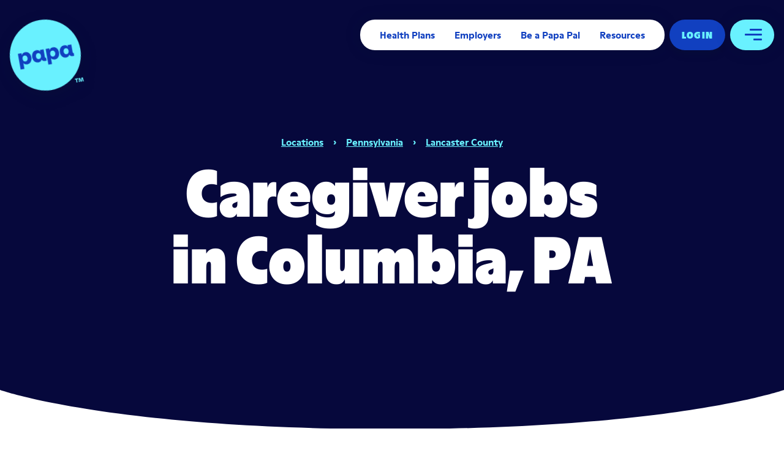

--- FILE ---
content_type: text/html; charset=UTF-8
request_url: https://www.papa.com/locations/pennsylvania/lancaster-county/columbia
body_size: 14276
content:
<!DOCTYPE html><!--POxZIzFHIivVMpgy6P5Dk--><html lang="en" class="__variable_aa1fd3 __variable_3930a9 scroll-smooth" style="scroll-padding-top:2rem"><head><meta charSet="utf-8"/><link rel="preconnect" href="https://cmp.osano.com" crossorigin=""/><link rel="preconnect" href="https://js.hsforms.net" crossorigin=""/><link rel="preconnect" href="https://js.hs-scriptscom" crossorigin=""/><link rel="preconnect" href="https://js.chilipiper.com" crossorigin=""/><link href="https://cmp.osano.com" rel="dns-prefetch"/><link href="https://js.hs-scripts.com" rel="dns-prefetch"/><link href="https://js.hsforms.net" rel="dns-prefetch"/><link href="https://js.chilipiper.com" rel="dns-prefetch"/><meta name="viewport" content="width=device-width, initial-scale=1"/><link rel="preload" href="/_next/static/media/09f174118be9f0d2-s.p.woff2" as="font" crossorigin="" type="font/woff2"/><link rel="preload" href="/_next/static/media/3a2fca3b5faf90e9-s.p.woff2" as="font" crossorigin="" type="font/woff2"/><link rel="preload" href="/_next/static/media/f73fe5d5b38e26c3-s.p.woff2" as="font" crossorigin="" type="font/woff2"/><link rel="stylesheet" href="/_next/static/css/4078ab2180f3d206.css" data-precedence="next"/><link rel="stylesheet" href="/_next/static/css/bfc6f3e21abb11f2.css" data-precedence="next"/><link rel="preload" as="script" fetchPriority="low" href="/_next/static/chunks/webpack-d93a3dd066735fcd.js"/><script src="/_next/static/chunks/4bd1b696-602635ee57868870.js" async=""></script><script src="/_next/static/chunks/5964-9a584a1f6394a919.js" async=""></script><script src="/_next/static/chunks/main-app-a5c5b08b9d525f8b.js" async=""></script><script src="/_next/static/chunks/795d4814-527ab0cef9373ab9.js" async=""></script><script src="/_next/static/chunks/8481-25a949014981a848.js" async=""></script><script src="/_next/static/chunks/2314-e33c2cd40bdbaeb4.js" async=""></script><script src="/_next/static/chunks/6447-9ebded201d95e3a5.js" async=""></script><script src="/_next/static/chunks/app/layout-24b22f5083ec54a0.js" async=""></script><script src="/_next/static/chunks/8970-b5159525203e029c.js" async=""></script><script src="/_next/static/chunks/7813-a881d252e98a1d3e.js" async=""></script><script src="/_next/static/chunks/2805-c8609d7b1d16857b.js" async=""></script><script src="/_next/static/chunks/app/locations/%5Bstate%5D/%5Bcounty%5D/%5Bcity%5D/page-2f945b6c24e69fe3.js" async=""></script><link rel="preload" href="https://cmp.osano.com/16BlH5URTeWVp4DvK/f458126c-8593-41b3-8e59-d0a0eb9435f8/osano.js" as="script"/><link rel="preload" href="/scripts/papa-utm-wrapper.js" as="script"/><link rel="preload" href="/scripts/a11y.js" as="script"/><meta name="next-size-adjust" content=""/><meta name="theme-color" content="#ffffff"/><title>Caregiver Jobs in Columbia, PA | Papa</title><meta name="description" content="Papa is hiring part-time companion caregivers in Columbia, PA. We&#x27;re recruiting reliable people who love to help others. Apply today!"/><link rel="manifest" href="/manifest.webmanifest"/><meta property="og:title" content="Caregiver Jobs in Columbia, PA | Papa"/><meta property="og:description" content="Papa is hiring part-time companion caregivers in Columbia, PA. We&#x27;re recruiting reliable people who love to help others. Apply today!"/><meta property="og:url" content="https://www.papa.com/locations"/><meta property="og:image" content="https://images.papa.com/wp-content/uploads/2025/01/papa-share-image-1024x525.png"/><meta property="og:type" content="website"/><meta name="twitter:card" content="summary_large_image"/><meta name="twitter:title" content="Caregiver Jobs in Columbia, PA | Papa"/><meta name="twitter:description" content="Papa is hiring part-time companion caregivers in Columbia, PA. We&#x27;re recruiting reliable people who love to help others. Apply today!"/><meta name="twitter:image" content="https://images.papa.com/wp-content/uploads/2025/01/papa-share-image-1024x525.png"/><script src="/_next/static/chunks/polyfills-42372ed130431b0a.js" noModule=""></script></head><body><div hidden=""><!--$--><!--/$--></div><!--$!--><template data-dgst="BAILOUT_TO_CLIENT_SIDE_RENDERING"></template><!--/$--><script>(self.__next_s=self.__next_s||[]).push(["https://cmp.osano.com/16BlH5URTeWVp4DvK/f458126c-8593-41b3-8e59-d0a0eb9435f8/osano.js",{"id":"osano-script"}])</script><a class="skip-to-content-link" href="#main" style="position:absolute;top:0;left:50%;transform:translate3d(-50%, -110%, 0)">Skip to content</a><div data-focus-guard="true" tabindex="-1" style="width:1px;height:0px;padding:0;overflow:hidden;position:fixed;top:1px;left:1px"></div><div data-focus-lock-disabled="disabled" class="fixed flex justify-between p-4 pt-8 w-full z-40 pointer-events-none"><a href="/"><span class="relative z-50 pointer-events-auto"><span class="sr-only">Papa - Home</span><svg xmlns="http://www.w3.org/2000/svg" viewBox="0 0 144 144" width="1em" height="1em" style="overflow:visible" role="presentation" class="relative block logo text-[60px] md:text-[85px] lg:text-[100px] xl:text-[116px]"><path class="logo-circle" d="M72 144A72 72 0 1 0 0 72a72 72 0 0 0 72 72Z"></path><path class="cls-2 logo-text" d="M43.32 71.35c0 7.66-4.58 12.75-10.7 12.75a8.45 8.45 0 0 1-7.28-3.64v11.81h-7.57v-32.5h7.47v4a8.56 8.56 0 0 1 7.76-4.7c6.16 0 10.32 5.14 10.32 12.28Zm-7.76.28c0-3.6-2.1-6.11-5.18-6.11s-5.14 2.51-5.14 6.2 2 6 5.05 6 5.27-2.49 5.27-6.09ZM100.24 71.35c0 7.66-4.57 12.75-10.69 12.75a8.48 8.48 0 0 1-7.29-3.64v11.81H74.7v-32.5h7.47v4a8.53 8.53 0 0 1 7.75-4.67c6.17-.03 10.32 5.11 10.32 12.25Zm-7.75.28c0-3.6-2.1-6.11-5.18-6.11s-5.14 2.51-5.14 6.2 2 6 5 6 5.32-2.49 5.32-6.09ZM114.83 77.7c-3 0-5.09-2.29-5.09-6s2.05-6.21 5.18-6.21 5.08 2.45 5.08 6.09-2 6.12-5.17 6.12Zm12.65-17.93h-7.56v3.6a7.48 7.48 0 0 0-7-4.3c-7 0-10.92 6-10.92 12.56 0 6.91 3.92 12.47 10.55 12.47a8 8 0 0 0 7.52-4.67c.61 2 2.19 4.25 7.19 4.25a11.4 11.4 0 0 0 2.2-.23V77.7c-1.17 0-2-.56-2-2.43ZM57.9 77.7c-3 0-5.09-2.29-5.09-6s2.06-6.21 5.18-6.21 5.1 2.47 5.1 6.11-2.09 6.1-5.19 6.1Zm12.66-17.93H63v3.6a7.48 7.48 0 0 0-7-4.3c-7.05 0-10.93 6-10.93 12.56 0 6.91 3.92 12.47 10.55 12.47a8 8 0 0 0 7.52-4.67c.61 2 2.2 4.25 7.19 4.25a11.4 11.4 0 0 0 2.2-.23V77.7c-1.17 0-2-.56-2-2.43Z"></path><path class="logo-circle" d="M129 131.59h-2.3v6.21h-1.91v-6.21h-2.26v-1.79H129ZM137.68 137.8l-.49-6-1.67 6h-2l-1.65-6.09-.4 6.09h-1.76l.53-8h2.84l1.49 5.47 1.57-5.47h2.77l.66 8Z"></path></svg></span></a><div class="flex space-x-2 h-[30px] lg:h-[50px] text-xs lg:text-base pointer-events-auto"><nav class="hidden lg:flex lg:flex-row items-center leading-none bg-white z-10 bg-opacity-100 text-blue ease-in-sine delay-75 px-4 font-headings font-bold rounded-3xl drop-shadow-menu transition-custom-common duration-200"><a class="p-4 font-bold" href="/health-plans">Health Plans</a><a class="p-4 font-bold" href="/corporate-wellness-programs">Employers</a><a class="p-4 font-bold" href="/pals">Be a Papa Pal</a><a class="p-4 font-bold" href="/resources">Resources</a></nav><div class="flex gap-x-2"><a class="self-start inline-flex flex-none items-center whitespace-nowrap tracking-wider font-headings font-black text-center rounded-full uppercase button leading-none shadow-custom-button px-5 py-3 relative z-10 h-full text-xs button flex lg:text-base" href="https://app.papa.com/member-portal/login">Log In</a></div><div data-autofocus-inside="true"><button class="bg-blue-1 w-[43px] lg:w-[72px] h-50 lg:w h-full relative rounded-[36px] overflow-hidden drop-shadow-menu z-10" aria-controls="drawer" aria-expanded="false"><span class="sr-only">Open menu</span><i><figure role="none" aria-hidden="true" class="bg-blue w-[12px] lg:w-[20px] h-[2px] lg:h-[3px] rounded-full block overflow-hidden absolute top-[9px] lg:top-[15px] transform right-[15px] lg:right-[20px]"></figure><figure role="none" aria-hidden="true" class="bg-blue w-[17px] lg:w-[28px] h-[2px] lg:h-[3px] rounded-full block overflow-hidden absolute top-1/2 transform right-[15px] lg:right-[20px] translate-y-[-2px]"></figure><figure role="none" aria-hidden="true" class="bg-blue w-[8px] lg:w-[14px] h-[2px] lg:h-[3px] rounded-full block overflow-hidden absolute top-[17px] lg:top-[31px] transform right-[15px] lg:right-[20px]"></figure></i><i role="presentation" aria-hidden="true" class="absolute hidden text-xl transform -translate-x-1/2 -translate-y-1/2 top-1/2 left-1/2 lg:text-3xl text-blue"><svg stroke="currentColor" fill="currentColor" stroke-width="0" viewBox="0 0 24 24" height="1em" width="1em" xmlns="http://www.w3.org/2000/svg"><path fill="none" d="M0 0h24v24H0z"></path><path d="M19 6.41 17.59 5 12 10.59 6.41 5 5 6.41 10.59 12 5 17.59 6.41 19 12 13.41 17.59 19 19 17.59 13.41 12z"></path></svg></i></button></div><div id="drawer" class="block fixed top-0 bg-blue-5 inset-y-0 w-[100vw] right-0" style="display:none;transform:translateX(125%)"><svg xmlns="http://www.w3.org/2000/svg" width="32" height="810" viewBox="0 0 32 810" aria-hidden="true" class="absolute left-[-31px] w-[32px] h-full block" preserveAspectRatio="none"><path d="M31 0h1v810h-1S0 607.5 0 405 31 0 31 0Z" fill="#06083c"></path></svg><div class="relative block w-full h-full overflow-auto"><div class="relative block w-full h-full min-h-[500px]"><ul class="text-blue-1 flex flex-col text-center space-y-4 absolute top-[55%] sm:top-1/2 left-[50vw] transform -translate-x-1/2 md:-translate-x-full md:-ml-4 md:text-right -translate-y-1/2 font-headings font-bold text-2xl md:text-4xl pb-20 w-full sm:w-auto"><li style="opacity:0;transform:translateX(50%)"><a class="p-4 font-bold" href="/pals/how-it-works">Life as a Papa Pal</a></li><li style="opacity:0;transform:translateX(50%)"><a class="p-4 font-bold" href="/members">Members</a></li><li style="opacity:0;transform:translateX(50%)"><a class="p-4 font-bold" href="/impact">Impact</a></li><li style="opacity:0;transform:translateX(50%)"><a class="p-4 font-bold" href="/product">Product</a></li><li style="opacity:0;transform:translateX(50%)"><a class="p-4 font-bold" href="/about">About Us</a></li><li style="opacity:0;transform:translateX(50%)"><a class="p-4 font-bold" href="/about/careers">Careers</a></li><li style="opacity:0;transform:translateX(50%)"><a class="p-4 font-bold" href="/support">Support</a></li></ul><ul class="absolute bottom-0 left-[50vw] transform -translate-x-1/2 md:-translate-x-full md:-ml-8 mb-8 flex space-x-4"><li style="opacity:0;transform:translateY(50%)"><a rel="noopener" target="_blank" class="text-blue-1 text-[32px]"><span class="sr-only">twitter<!-- --> (opens in a new window)</span><svg width="1em" height="1em" viewBox="0 0 32 32" fill="none" xmlns="http://www.w3.org/2000/svg" role="presentation"><path d="M16 0C7.14 0 0 7.14 0 16s7.14 16 16 16 16-7.14 16-16S24.86 0 16 0Zm9.734 12.484v.594c0 6-4.547 12.922-12.922 12.922-2.546 0-4.953-.703-6.953-2 .329.031.704.078 1.063.078 2.156 0 4.078-.86 5.64-2.078-1.968-.031-3.671-1.266-4.234-3.078.266.047.563.078.86.078.406 0 .812-.031 1.187-.14-2.078-.454-3.64-2.266-3.64-4.485v-.047a4.096 4.096 0 0 0 2.046.563c-1.219-.813-2-2.188-2-3.782 0-.812.219-1.593.594-2.296a12.908 12.908 0 0 0 9.406 4.78 4.631 4.631 0 0 1-.11-1.03c0-2.532 2-4.563 4.517-4.563 1.296 0 2.484.563 3.296 1.438a9.139 9.139 0 0 0 2.844-1.11c-.328 1.078-1 1.969-1.953 2.531A10.334 10.334 0 0 0 28 10.141c-.625.89-1.375 1.718-2.266 2.343Z" fill="currentColor"></path></svg></a></li><li style="opacity:0;transform:translateY(50%)"><a href="https://www.facebook.com/joinpapa/" rel="noopener" target="_blank" class="text-blue-1 text-[32px]"><span class="sr-only">facebook<!-- --> (opens in a new window)</span><svg width="1em" height="1em" viewBox="0 0 32 32" fill="none" xmlns="http://www.w3.org/2000/svg" role="presentation"><path d="M16 0C7.172 0 0 7.172 0 16c0 8.719 6.969 15.813 15.64 16V19.328H12v-4h3.64v-4c0-3.172 1.938-5.312 5.782-5.312 1.687 0 2.875.265 2.875.265V10H21.75c-1.172 0-1.75.656-1.75 1.813v3.515h4l-.578 4H20V31.5c6.906-1.781 12-8.047 12-15.5 0-8.828-7.172-16-16-16Z" fill="currentColor"></path></svg></a></li><li style="opacity:0;transform:translateY(50%)"><a href="https://www.youtube.com/PapaInc" rel="noopener" target="_blank" class="text-blue-1 text-[32px]"><span class="sr-only">youtube<!-- --> (opens in a new window)</span><svg width="1em" height="1em" viewBox="0 0 32 32" fill="none" xmlns="http://www.w3.org/2000/svg" role="presentation"><path d="M16 0C7.14 0 0 7.14 0 16s7.14 16 16 16 16-7.14 16-16S24.86 0 16 0Zm0 23.328c-10 0-10 0-10-7.328s0-7.328 10-7.328 10 0 10 7.328 0 7.328-10 7.328ZM13.328 20 20 16l-6.672-4v8Z" fill="currentColor"></path></svg></a></li><li style="opacity:0;transform:translateY(50%)"><a href="https://www.linkedin.com/company/papainc" rel="noopener" target="_blank" class="text-blue-1 text-[32px]"><span class="sr-only">linkedin<!-- --> (opens in a new window)</span><svg width="1em" height="1em" fill="none" xmlns="http://www.w3.org/2000/svg" viewBox="0 0 32 32" role="presentation"><path d="M16 0C7.14 0 0 7.14 0 16s7.14 16 16 16 16-7.14 16-16S24.86 0 16 0ZM9.328 10.672h-.031c-1.594 0-2.625-1.047-2.625-2.344C6.672 7 7.734 6 9.328 6c1.64 0 2.64 1 2.672 2.328 0 1.297-1.031 2.344-2.672 2.344Zm2 13.328h-4V12.672h4V24ZM26 24h-4v-6c0-2.031-.813-2.672-2.031-2.672C18.734 15.328 18 16.375 18 18v6h-4v-8.672s-.078-2.219-.11-2.656h3.97l.14 1.734C18.516 12.97 19.703 12 21.328 12 24.188 12 26 14.328 26 18v6Z" fill="currentColor"></path></svg></a></li><li style="opacity:0;transform:translateY(50%)"><a href="https://www.instagram.com/join_papa/" rel="noopener" target="_blank" class="text-blue-1 text-[32px]"><span class="sr-only">instagram<!-- --> (opens in a new window)</span><svg width="1em" height="1em" viewBox="0 0 40 41" fill="none" xmlns="http://www.w3.org/2000/svg"><path d="M24.6806 11.1244H15.3194C12.6512 11.1244 10.4805 13.2951 10.4805 15.9633V25.3245C10.4805 27.9927 12.6512 30.1634 15.3194 30.1634H24.6806C27.3488 30.1634 29.5195 27.9927 29.5195 25.3245V15.9633C29.5195 13.2951 27.3488 11.1244 24.6806 11.1244ZM25.8677 20.6552C25.8564 23.8434 23.2674 26.4325 20.0791 26.4212C16.8909 26.4099 14.3018 23.8208 14.3131 20.6326C14.3244 17.4443 16.9135 14.8553 20.1017 14.8666C23.29 14.8779 25.8677 17.4556 25.8677 20.6439V20.6552ZM27.5862 14.4935C27.5862 15.251 26.9644 15.8728 26.2069 15.8728C25.4494 15.8728 24.8276 15.251 24.8276 14.4935C24.8276 13.736 25.4494 13.1142 26.2069 13.1142H26.2182C26.9757 13.1142 27.5862 13.7247 27.5862 14.4822V14.4935ZM20.0791 16.9469C18.0328 16.9582 16.3708 18.6201 16.3821 20.6665C16.3934 22.7129 18.0554 24.3748 20.1017 24.3635C22.1368 24.3522 23.7874 22.7016 23.7987 20.6665V20.6439C23.7874 18.5975 22.1255 16.9356 20.0791 16.9469Z" fill="currentColor"></path><path d="M20 0.666504C8.95421 0.666504 0 9.62072 0 20.6665C0 31.7123 8.95421 40.6665 20 40.6665C31.0458 40.6665 40 31.7123 40 20.6665C40 9.62072 31.0458 0.666504 20 0.666504ZM31.7241 25.3245C31.6902 29.1911 28.5472 32.3115 24.6806 32.3228H15.3194C11.4302 32.3115 8.28717 29.1685 8.27586 25.2793V15.9633C8.27586 12.0741 11.4302 8.91975 15.3194 8.90845H24.6806C28.5698 8.91975 31.7241 12.0741 31.7241 15.9633V25.3245Z" fill="currentColor"></path></svg></a></li></ul></div></div></div></div></div><div data-focus-guard="true" tabindex="-1" style="width:1px;height:0px;padding:0;overflow:hidden;position:fixed;top:1px;left:1px"></div><script type="application/ld+json">{
    "@context" : "https://schema.org/",
    "@type" : "JobPosting",
    "title" : "Papa Pal (Caregiver) in Columbia, PA",
    "description" : "Papa is hiring part-time companion caregivers in Columbia, PA. Earn Up to $15.00/hr. We're recruiting reliable people who love to help others. If you're looking for flexible work, take the next step and apply today!
Caregiver job description
At Papa, companion caregivers, also known as Papa Pals, are warm, caring individuals who provide part-time companionship and assistance to older adults and families. Support includes help around the house, running errands, providing transportation, and most importantly—friendly company.
As a caregiver in Columbia, PA, you'll make a positive impact in your community. We're seeking kind, patient, and reliable people with a passion for helping others.
Earn great pay while doing good

Earn up to $15.00/hr with bonuses
Mileage reimbursement for transportation visits, depends on your location (not available everywhere)
Work on your own flexible schedule
Use the mobile app to choose from hourly visit opportunities, typically 2-4 hours each; create your own schedule around your life

No prior caregiving experience needed! We welcome:

Those with life experience caring for others
Stay-at-home parents
Retirees
Anyone wanting meaningful, flexible work

Caregiver job requirements in Columbia, PA:

Age 21 or older
Ability to communicate in English
Valid U.S. issued driver's license
Authorized to work in the United States
Able to pass a background check
Able to pass a motor vehicle report
Proof of valid vehicle insurance with your name on the policy
Access to a smartphone
Access to a vehicle [VEHICLE_YEAR] or newer
No prior healthcare or caregiving experience required
Kind-hearted, patient, and caring

Join our team of compassionate Papa Pals! Brighten lives while earning great pay. Apply for a caregiver job in Columbia, PA today!
",
    "identifier": {
        "@type": "PropertyValue",
        "name": "Papa, Inc",
        "value": "1234567"
    },
    "datePosted" : "2026-01-27T08:04:45.387Z",
    "validThrough" : "2026-02-26T18:34:45.387Z",
    "employmentType" : ["CONTRACTOR"],
    "hiringOrganization" : {
        "@type" : "Organization",
        "name" : "Papa, Inc",
        "sameAs" : "https://www.papa.com",
        "logo" : "https://www.papa.com/logo.svg"
    },
    "industry": ["Healthcare - Health Services", "Human Services", "Health Care and Social Assistance"],
    "experienceRequirements": "no requirements",
    "educationRequirements": "no requirements",
    "qualifications": "* Valid U.S issued driver's license. * Valid car insurance. * Clean & dependable vehicle. * Caring, patient and reliable personality. * Available to work 2 or more hours per week.",
    "occupationalCategory": ["31-1122","Personal Care Aides","39-9021.00","Personal Care Aides"],
    "responsibilities": "Papa Pals enhance the lives of others in their community by providing companionship and support. As a Papa Pal, you can choose which type of visit you’d like to conduct. Visits may include: * Transportation: Drive Members to the doctor, to work, to the bank or anywhere they need to go. * Companionship: Engage in great conversations with our Members, watch movies, play board games, and more. * House Tasks: Help our Members around the house with laundry, light cleaning, meal prep, and more. * Errands: Take our Members grocery shopping, to the bank, hair salon or anywhere they need to go.",
    "jobBenefits": "Papa is a great part-time job for busy individuals who want to earn money and create a positive impact by helping elderly members of their community. After telling us about yourself and completing a brief background check, you will be ready to start. The onboarding process is quick and easy! With our easy-to-use App, you will be able to choose which days and times work best for you. You will see the visit details (such as location and tasks) before accepting to make sure it’s a good fit for you. Papa offers an easy way to make money on your own time. Along with your pay rate you can earn daily and weekly bonuses and increase your earnings. It is completely up to you! You’ll also receive credit towards your commute! Papa is the perfect part-time job for kind and friendly individuals looking to make money while making meaningful connections in the community.",
    "skills": "* Have life experience helping others. * Are handy around the house. * Want a flexible, part-time schedule. * Enjoy variety at work. * Love helping people in the community.",
    "jobLocation": {
        "@type": "Place",
        "address": {
            "@type": "PostalAddress",
            "addressLocality": "Columbia",
            "addressRegion": "PA",
            "addressCountry": "US",
            "postalCode":"",
            "streetAddress":""
        }
    },
    "baseSalary": {
        "@type": "MonetaryAmount",
        "currency": "USD",
        "value": {
            "@type": "QuantitativeValue",
            "value": 15.00,
            "unitText": "HOUR"
        }
    }
}</script><section class="overflow-hidden relative px-8    relative flex items-center justify-center h-[50vh] min-h-[700px] theme theme-blue "><div class="container mx-auto grid grid-cols-12 lg:grid-cols-14 lg:grid-flow-col gap-2 lg:gap-4 xl:gap-6 relative flex flex-col"><div class="flex flex-col items-center col-span-full"><nav class="text-blue-1 mb-4 flex justify-center"><ul class="flex flex-wrap justify-center"><li><a class="font-bold underline font-headings hover:no-underline focus:no-underline whitespace-nowrap" href="/locations">Locations</a></li><li class="inline-block mx-4"><span class="font-bold font-headings ">›</span></li><li><a class="font-bold underline font-headings hover:no-underline focus:no-underline whitespace-nowrap" href="/locations/pennsylvania">Pennsylvania</a></li><li class="inline-block mx-4"><span class="font-bold font-headings ">›</span></li><li><a class="font-bold underline font-headings hover:no-underline focus:no-underline whitespace-nowrap" href="/locations/pennsylvania/lancaster-county">Lancaster County</a></li></ul></nav><h1 class="font-black text-huge md:text-huge-md lg:text-huge-lg xl:text-huge-xl text-center first-letter:text-white text-balance">Caregiver jobs in Columbia, PA</h1></div></div></section><section class="overflow-hidden relative px-8 py-12 md:py-20 lg:py-28 xl:py-32 2xl:py-36 clipped   theme theme-white "><svg aria-hidden="true" viewBox="0 0 1440 64" class="w-full h-[21px] md:h-8 lg:h-12 xl:h-16 block absolute fill-bg top-0 left-0 transform translate-y-[calc(-100%+1px)] overflow-visible" preserveAspectRatio="none"><path d="M0,0S203,64,720,64,1440,0,1440,0V64H0Z"></path></svg><div class="container mx-auto grid grid-cols-12 lg:grid-cols-14 lg:grid-flow-col gap-2 lg:gap-4 xl:gap-6 "><div class="relative text-center col-span-full"><article class="inline-block prose prose-lg text-left lg:prose-xl prose-h1:font-black prose-h1:text-huge prose-h1:md:text-huge-md prose-h1:lg:text-huge-lg prose-h1:xl:text-huge-xl prose-h1:mb-[.4em] sm:prose-h1:mb-[.4em] md:prose-h1:mb-[.4em] lg:prose-h1:mb-[.4em] prose-h2:font-black prose-h2:text-2xl prose-h2:md:text-huge prose-h2:lg:text-huge-md prose-h2:xl:text-huge-lg prose-h2:mb-[.4em] sm:prose-h2:mb-[.4em] md:prose-h2:mb-[.4em] lg:prose-h2:mb-[.4em]"><p style="text-align: center;"><a href="https://www.papa.com/"><span style="font-weight: 400;">Papa</span></a><span style="font-weight: 400;"> is hiring part-time companion caregivers in</span><span style="font-weight: 400;"> </span><span style="font-weight: 400;">Columbia, PA</span><span style="font-weight: 400;">. </span><span style="font-weight: 400;">Earn Up to </span><span style="font-weight: 400;">$15.00/hr</span><span style="font-weight: 400;">.</span><span style="font-weight: 400;"> We're recruiting reliable people who love to help others. If you're looking for flexible work, take the next step and apply today!</span></p>
<h2 style="text-align: left;">Caregiver job description</h2>
<p style="text-align: left;"><span style="font-weight: 400;">At Papa, companion caregivers, also known as Papa Pals, are warm, caring individuals who provide part-time companionship and assistance to older adults and families. Support includes help around the house, running errands, providing transportation, and most importantly—friendly company.</span></p>
<p style="text-align: left;"><span style="font-weight: 400;">As a caregiver in</span><span style="font-weight: 400;"> </span><span style="font-weight: 400;">Columbia, PA</span><span style="font-weight: 400;">, you'll make a positive impact in your community. We're seeking kind, patient, and reliable people with a passion for helping others.</span></p>
<p style="text-align: left;"><b>Earn great pay while doing good</b></p>
<ul style="text-align: left;">
<li style="font-weight: 400;" aria-level="1"><span style="font-weight: 400;">Earn up to </span><span style="font-weight: 400;">$15.00/hr</span><span style="font-weight: 400;"> with bonuses</span></li>
<li style="font-weight: 400;" aria-level="1"><span style="font-weight: 400;">Mileage reimbursement for transportation visits, depends on your location (not available everywhere)</span></li>
<li style="font-weight: 400;" aria-level="1"><span style="font-weight: 400;">Work on your own flexible schedule</span></li>
<li style="font-weight: 400;" aria-level="1"><span style="font-weight: 400;">Use the mobile app to choose from hourly visit opportunities, typically 2-4 hours each; create your own schedule around your life</span></li>
</ul>
<p style="text-align: left;"><b>No prior caregiving experience needed! We welcome:</b></p>
<ul style="text-align: left;">
<li style="font-weight: 400;" aria-level="1"><span style="font-weight: 400;">Those with life experience caring for others</span></li>
<li style="font-weight: 400;" aria-level="1"><span style="font-weight: 400;">Stay-at-home parents</span></li>
<li style="font-weight: 400;" aria-level="1"><span style="font-weight: 400;">Retirees</span></li>
<li style="font-weight: 400;" aria-level="1"><span style="font-weight: 400;">Anyone wanting meaningful, flexible work</span></li>
</ul>
<p style="text-align: left;"><b>Caregiver job requirements in</b><span style="font-weight: 400;"> </span><strong>Columbia, PA</strong><b>:</b></p>
<ul style="text-align: left;">
<li style="font-weight: 400;" aria-level="1"><span style="font-weight: 400;">Age 21 or older</span></li>
<li style="font-weight: 400;" aria-level="1"><span style="font-weight: 400;">Ability to communicate in English</span></li>
<li style="font-weight: 400;" aria-level="1"><span style="font-weight: 400;">Valid U.S. issued driver's license</span></li>
<li style="font-weight: 400;" aria-level="1"><span style="font-weight: 400;">Authorized to work in the United States</span></li>
<li style="font-weight: 400;" aria-level="1"><span style="font-weight: 400;">Able to pass a background check</span></li>
<li style="font-weight: 400;" aria-level="1"><span style="font-weight: 400;">Able to pass a motor vehicle report</span></li>
<li style="font-weight: 400;" aria-level="1"><span style="font-weight: 400;">Proof of valid vehicle insurance with your name on the policy</span></li>
<li style="font-weight: 400;" aria-level="1"><span style="font-weight: 400;">Access to a smartphone</span></li>
<li style="font-weight: 400;" aria-level="1"><span style="font-weight: 400;">Access to a vehicle 2010 or newer</span></li>
<li style="font-weight: 400;" aria-level="1"><span style="font-weight: 400;">No prior healthcare or caregiving experience required</span></li>
<li style="font-weight: 400;" aria-level="1"><span style="font-weight: 400;">Kind-hearted, patient, and caring</span></li>
</ul>
<p style="text-align: left;"><span style="font-weight: 400;">Join our team of compassionate Papa Pals! Brighten lives while earning great pay. Apply for a caregiver job in</span><span style="font-weight: 400;"> </span><span style="font-weight: 400;">Columbia, PA</span> <span style="font-weight: 400;">today!</span></p>
</article></div></div></section><section class="overflow-hidden relative px-8 py-12 md:py-20 lg:py-28 xl:py-32 2xl:py-36    theme theme-white "><div class="container mx-auto grid grid-cols-12 lg:grid-cols-14 lg:grid-flow-col gap-2 lg:gap-4 xl:gap-6 "><div class="col-span-12 text-center md:-mt-8 lg:-mt-28 lg:col-start-4 lg:col-span-8"><article class="inline-block mb-10 prose prose-lg text-center lg:prose-xl prose-h2:font-black prose-h2:text-huge prose-h2:md:text-huge-md prose-h2:lg:text-huge-lg prose-h2:xl:text-huge-xl prose-h2:mb-[.4em] sm:prose-h2:mb-[.4em] md:prose-h2:mb-[.4em] lg:prose-h2:mb-[.4em]"><h2>Earn while doing good.</h2>
<p><span style="font-weight: 400">We’re looking for caregivers to join us in </span><span style="font-weight: 400">Columbia, PA</span><span style="font-weight: 400">. Enter your phone number to start your application.</span></p>
</article><form id="city-Columbia, PA-form-form" class="relative flex flex-col font-headings " action="https://backend.production.papa.com/api/graphql" target="_blank"><div class="relative block w-full"><input id="city-Columbia, PA-form-form-mobile-number" type="tel" maxLength="14" required="" class="text-blue-5 text-lg lg:text-2xl h-[53px] lg:h-[76px] font-bold w-full px-6 py-3 rounded-[40px] bg-none border-none focus:outline-none bg-grey-1 ring-3 ring-transparent focus:ring-blue-1 focus:bg-white  text-center" name="phoneNumber"/></div><div class="relative block pl-2 mt-4 w-full"></div><button class="self-start inline-flex flex-none items-center whitespace-nowrap tracking-wider font-headings font-black text-center rounded-full uppercase button leading-none shadow-custom-button px-6 py-4 self-center cursor-pointer text-highlight shadow-custom-button  relative mt-6 bg-secondary" type="submit" form="city-Columbia, PA-form-form">Continue</button></form></div></div></section><section class="overflow-hidden relative px-8 py-12 md:py-20 lg:py-28 xl:py-32 2xl:py-36 clipped  flex p-4 font-bold theme theme-blue font-headings  "><svg aria-hidden="true" viewBox="0 0 1440 64" class="w-full h-[21px] md:h-8 lg:h-12 xl:h-16 block absolute fill-bg top-0 left-0 transform translate-y-[calc(-100%+1px)] overflow-visible" preserveAspectRatio="none"><path d="M0,0S203,64,720,64,1440,0,1440,0V64H0Z"></path></svg><div class="container mx-auto flex flex-col items-center text-center lg:text-left"><div role="img" aria-label="Face illustration" class="w-full max-w-[400px] overflow-hidden bg-cover "><div class="relative" style="padding-top:75.9090909090909%"><div class="absolute inset-0 transition-opacity duration-600 delay-75 ease-out opacity-0" style="transform:translateZ(0);background-size:800% auto;image-rendering:optimizeSpeed;backface-visibility:hidden;perspective:1000px;transform-style:preserve-3d"></div></div></div><ul class="flex flex-col mt-16 text-lg lg:mt-24 lg:flex-row text-blue-1 lg:text-2xl"><li class="block"><a class="font-bold block relative py-[10px] lg:px-5" href="/health-plans">Health Plans</a></li><li class="block"><a class="font-bold block relative py-[10px] lg:px-5" href="/corporate-wellness-programs">Employers</a></li><li class="block"><a class="font-bold block relative py-[10px] lg:px-5" href="/pals">Be a Papa Pal</a></li><li class="block"><a class="font-bold block relative py-[10px] lg:px-5" href="/members">Members</a></li><li class="block"><a class="font-bold block relative py-[10px] lg:px-5" href="/about/careers">Careers</a></li><li class="block"><a class="font-bold block relative py-[10px] lg:px-5" href="/resources">Resources</a></li></ul><ul class="flex flex-col mt-6 text-lg font-bold lg:flex-row lg:mt-8 text-blue-3 lg:space-x-6"><li class="block relative py-3">Papa Inc © <!-- -->2026</li><li><a class="block relative py-3" href="/locations">Locations</a></li><li><a class="block relative py-3" href="/terms-of-service">Terms of Service</a></li><li><a class="block relative py-3" href="/privacy-policy">Privacy Policy</a></li><li><a target="_blank" aria-label="Opens in a new window" class="block relative py-3" href="https://secure.ethicspoint.com/domain/media/en/gui/71905/index.html">Ethics and Conduct Reporting</a></li><li><a target="_blank" aria-label="Opens in a new window" class="block relative py-3" href="https://papa.securitypal.com/">Security</a></li><li><a class="block relative py-3" href="/trust-and-safety-at-papa">Trust &amp; Safety at Papa</a></li></ul><ul class="flex mt-14 space-x-8 lg:space-x-10"><li><a href="https://www.facebook.com/joinpapa/" rel="noopener" target="_blank" class="text-blue-1 text-[32px] lg:text-[40px]"><span class="sr-only">facebook<!-- --> (opens in a new window)</span><svg width="1em" height="1em" viewBox="0 0 32 32" fill="none" xmlns="http://www.w3.org/2000/svg" role="presentation"><path d="M16 0C7.172 0 0 7.172 0 16c0 8.719 6.969 15.813 15.64 16V19.328H12v-4h3.64v-4c0-3.172 1.938-5.312 5.782-5.312 1.687 0 2.875.265 2.875.265V10H21.75c-1.172 0-1.75.656-1.75 1.813v3.515h4l-.578 4H20V31.5c6.906-1.781 12-8.047 12-15.5 0-8.828-7.172-16-16-16Z" fill="currentColor"></path></svg></a></li><li><a href="https://www.youtube.com/PapaInc" rel="noopener" target="_blank" class="text-blue-1 text-[32px] lg:text-[40px]"><span class="sr-only">youtube<!-- --> (opens in a new window)</span><svg width="1em" height="1em" viewBox="0 0 32 32" fill="none" xmlns="http://www.w3.org/2000/svg" role="presentation"><path d="M16 0C7.14 0 0 7.14 0 16s7.14 16 16 16 16-7.14 16-16S24.86 0 16 0Zm0 23.328c-10 0-10 0-10-7.328s0-7.328 10-7.328 10 0 10 7.328 0 7.328-10 7.328ZM13.328 20 20 16l-6.672-4v8Z" fill="currentColor"></path></svg></a></li><li><a href="https://www.linkedin.com/company/papainc" rel="noopener" target="_blank" class="text-blue-1 text-[32px] lg:text-[40px]"><span class="sr-only">linkedin<!-- --> (opens in a new window)</span><svg width="1em" height="1em" fill="none" xmlns="http://www.w3.org/2000/svg" viewBox="0 0 32 32" role="presentation"><path d="M16 0C7.14 0 0 7.14 0 16s7.14 16 16 16 16-7.14 16-16S24.86 0 16 0ZM9.328 10.672h-.031c-1.594 0-2.625-1.047-2.625-2.344C6.672 7 7.734 6 9.328 6c1.64 0 2.64 1 2.672 2.328 0 1.297-1.031 2.344-2.672 2.344Zm2 13.328h-4V12.672h4V24ZM26 24h-4v-6c0-2.031-.813-2.672-2.031-2.672C18.734 15.328 18 16.375 18 18v6h-4v-8.672s-.078-2.219-.11-2.656h3.97l.14 1.734C18.516 12.97 19.703 12 21.328 12 24.188 12 26 14.328 26 18v6Z" fill="currentColor"></path></svg></a></li><li><a href="https://www.instagram.com/join_papa/" rel="noopener" target="_blank" class="text-blue-1 text-[32px] lg:text-[40px]"><span class="sr-only">instagram<!-- --> (opens in a new window)</span><svg width="1em" height="1em" viewBox="0 0 40 41" fill="none" xmlns="http://www.w3.org/2000/svg"><path d="M24.6806 11.1244H15.3194C12.6512 11.1244 10.4805 13.2951 10.4805 15.9633V25.3245C10.4805 27.9927 12.6512 30.1634 15.3194 30.1634H24.6806C27.3488 30.1634 29.5195 27.9927 29.5195 25.3245V15.9633C29.5195 13.2951 27.3488 11.1244 24.6806 11.1244ZM25.8677 20.6552C25.8564 23.8434 23.2674 26.4325 20.0791 26.4212C16.8909 26.4099 14.3018 23.8208 14.3131 20.6326C14.3244 17.4443 16.9135 14.8553 20.1017 14.8666C23.29 14.8779 25.8677 17.4556 25.8677 20.6439V20.6552ZM27.5862 14.4935C27.5862 15.251 26.9644 15.8728 26.2069 15.8728C25.4494 15.8728 24.8276 15.251 24.8276 14.4935C24.8276 13.736 25.4494 13.1142 26.2069 13.1142H26.2182C26.9757 13.1142 27.5862 13.7247 27.5862 14.4822V14.4935ZM20.0791 16.9469C18.0328 16.9582 16.3708 18.6201 16.3821 20.6665C16.3934 22.7129 18.0554 24.3748 20.1017 24.3635C22.1368 24.3522 23.7874 22.7016 23.7987 20.6665V20.6439C23.7874 18.5975 22.1255 16.9356 20.0791 16.9469Z" fill="currentColor"></path><path d="M20 0.666504C8.95421 0.666504 0 9.62072 0 20.6665C0 31.7123 8.95421 40.6665 20 40.6665C31.0458 40.6665 40 31.7123 40 20.6665C40 9.62072 31.0458 0.666504 20 0.666504ZM31.7241 25.3245C31.6902 29.1911 28.5472 32.3115 24.6806 32.3228H15.3194C11.4302 32.3115 8.28717 29.1685 8.27586 25.2793V15.9633C8.27586 12.0741 11.4302 8.91975 15.3194 8.90845H24.6806C28.5698 8.91975 31.7241 12.0741 31.7241 15.9633V25.3245Z" fill="currentColor"></path></svg></a></li></ul></div></section><!--$--><!--/$--><script src="/_next/static/chunks/webpack-d93a3dd066735fcd.js" id="_R_" async=""></script><script>(self.__next_f=self.__next_f||[]).push([0])</script><script>self.__next_f.push([1,"1:\"$Sreact.fragment\"\n8:I[9665,[],\"OutletBoundary\"]\na:I[4911,[],\"AsyncMetadataOutlet\"]\nc:I[9665,[],\"ViewportBoundary\"]\ne:I[9665,[],\"MetadataBoundary\"]\nf:\"$Sreact.suspense\"\n11:I[8393,[],\"\"]\n:HL[\"/_next/static/media/09f174118be9f0d2-s.p.woff2\",\"font\",{\"crossOrigin\":\"\",\"type\":\"font/woff2\"}]\n:HL[\"/_next/static/media/3a2fca3b5faf90e9-s.p.woff2\",\"font\",{\"crossOrigin\":\"\",\"type\":\"font/woff2\"}]\n:HL[\"/_next/static/media/f73fe5d5b38e26c3-s.p.woff2\",\"font\",{\"crossOrigin\":\"\",\"type\":\"font/woff2\"}]\n:HL[\"/_next/static/css/4078ab2180f3d206.css\",\"style\"]\n:HL[\"/_next/static/css/bfc6f3e21abb11f2.css\",\"style\"]\n"])</script><script>self.__next_f.push([1,"0:{\"P\":null,\"b\":\"POxZIzFHIivVMpgy6P5Dk\",\"p\":\"\",\"c\":[\"\",\"locations\",\"pennsylvania\",\"lancaster-county\",\"columbia\"],\"i\":false,\"f\":[[[\"\",{\"children\":[\"locations\",{\"children\":[[\"state\",\"pennsylvania\",\"d\"],{\"children\":[[\"county\",\"lancaster-county\",\"d\"],{\"children\":[[\"city\",\"columbia\",\"d\"],{\"children\":[\"__PAGE__\",{}]}]}]}]}]},\"$undefined\",\"$undefined\",true],[\"\",[\"$\",\"$1\",\"c\",{\"children\":[[[\"$\",\"link\",\"0\",{\"rel\":\"stylesheet\",\"href\":\"/_next/static/css/4078ab2180f3d206.css\",\"precedence\":\"next\",\"crossOrigin\":\"$undefined\",\"nonce\":\"$undefined\"}],[\"$\",\"link\",\"1\",{\"rel\":\"stylesheet\",\"href\":\"/_next/static/css/bfc6f3e21abb11f2.css\",\"precedence\":\"next\",\"crossOrigin\":\"$undefined\",\"nonce\":\"$undefined\"}]],\"$L2\"]}],{\"children\":[\"locations\",[\"$\",\"$1\",\"c\",{\"children\":[null,\"$L3\"]}],{\"children\":[[\"state\",\"pennsylvania\",\"d\"],[\"$\",\"$1\",\"c\",{\"children\":[null,\"$L4\"]}],{\"children\":[[\"county\",\"lancaster-county\",\"d\"],[\"$\",\"$1\",\"c\",{\"children\":[null,\"$L5\"]}],{\"children\":[[\"city\",\"columbia\",\"d\"],[\"$\",\"$1\",\"c\",{\"children\":[null,\"$L6\"]}],{\"children\":[\"__PAGE__\",[\"$\",\"$1\",\"c\",{\"children\":[\"$L7\",null,[\"$\",\"$L8\",null,{\"children\":[\"$L9\",[\"$\",\"$La\",null,{\"promise\":\"$@b\"}]]}]]}],{},null,false]},null,false]},null,false]},null,false]},null,false]},null,false],[\"$\",\"$1\",\"h\",{\"children\":[null,[[\"$\",\"$Lc\",null,{\"children\":\"$Ld\"}],[\"$\",\"meta\",null,{\"name\":\"next-size-adjust\",\"content\":\"\"}]],[\"$\",\"$Le\",null,{\"children\":[\"$\",\"div\",null,{\"hidden\":true,\"children\":[\"$\",\"$f\",null,{\"fallback\":null,\"children\":\"$L10\"}]}]}]]}],false]],\"m\":\"$undefined\",\"G\":[\"$11\",[]],\"s\":false,\"S\":true}\n"])</script><script>self.__next_f.push([1,"12:I[7555,[],\"\"]\n13:I[1295,[],\"\"]\n3:[\"$\",\"$L12\",null,{\"parallelRouterKey\":\"children\",\"error\":\"$undefined\",\"errorStyles\":\"$undefined\",\"errorScripts\":\"$undefined\",\"template\":[\"$\",\"$L13\",null,{}],\"templateStyles\":\"$undefined\",\"templateScripts\":\"$undefined\",\"notFound\":\"$undefined\",\"forbidden\":\"$undefined\",\"unauthorized\":\"$undefined\"}]\n4:[\"$\",\"$L12\",null,{\"parallelRouterKey\":\"children\",\"error\":\"$undefined\",\"errorStyles\":\"$undefined\",\"errorScripts\":\"$undefined\",\"template\":[\"$\",\"$L13\",null,{}],\"templateStyles\":\"$undefined\",\"templateScripts\":\"$undefined\",\"notFound\":\"$undefined\",\"forbidden\":\"$undefined\",\"unauthorized\":\"$undefined\"}]\n5:[\"$\",\"$L12\",null,{\"parallelRouterKey\":\"children\",\"error\":\"$undefined\",\"errorStyles\":\"$undefined\",\"errorScripts\":\"$undefined\",\"template\":[\"$\",\"$L13\",null,{}],\"templateStyles\":\"$undefined\",\"templateScripts\":\"$undefined\",\"notFound\":\"$undefined\",\"forbidden\":\"$undefined\",\"unauthorized\":\"$undefined\"}]\n6:[\"$\",\"$L12\",null,{\"parallelRouterKey\":\"children\",\"error\":\"$undefined\",\"errorStyles\":\"$undefined\",\"errorScripts\":\"$undefined\",\"template\":[\"$\",\"$L13\",null,{}],\"templateStyles\":\"$undefined\",\"templateScripts\":\"$undefined\",\"notFound\":\"$undefined\",\"forbidden\":\"$undefined\",\"unauthorized\":\"$undefined\"}]\n"])</script><script>self.__next_f.push([1,"14:I[198,[\"5479\",\"static/chunks/795d4814-527ab0cef9373ab9.js\",\"8481\",\"static/chunks/8481-25a949014981a848.js\",\"2314\",\"static/chunks/2314-e33c2cd40bdbaeb4.js\",\"6447\",\"static/chunks/6447-9ebded201d95e3a5.js\",\"7177\",\"static/chunks/app/layout-24b22f5083ec54a0.js\"],\"default\"]\n"])</script><script>self.__next_f.push([1,"2:[\"$\",\"html\",null,{\"lang\":\"en\",\"className\":\"__variable_aa1fd3 __variable_3930a9 scroll-smooth\",\"style\":{\"scrollPaddingTop\":\"2rem\"},\"children\":[\"$\",\"body\",null,{\"children\":[[\"$\",\"$f\",null,{\"children\":[\"$\",\"$L14\",null,{\"globals\":{\"settings\":{\"title\":\"Papa\",\"url\":\"https://images.papa.com\",\"generalSettings\":{\"memberWebLogin\":{\"title\":\"Log In\",\"url\":\"https://app.papa.com/member-portal/login\",\"target\":\"\"},\"gdprMessage\":\"\u003cp\u003eWe use cookies to improve your experience on our site. To find out more, read our \u003ca href=\\\"https://images.papa.com/privacy-policy/\\\" target=\\\"_blank\\\" rel=\\\"noopener\\\"\u003eprivacy policy\u003c/a\u003e, \u003ca href=\\\"https://images.papa.com/terms-of-service/\\\" target=\\\"_blank\\\" rel=\\\"noopener\\\"\u003eterms of service\u003c/a\u003e and \u003ca href=\\\"https://secure.ethicspoint.com/domain/media/en/gui/71905/index.html\\\" target=\\\"_blank\\\" rel=\\\"noopener\\\"\u003eend user agreement\u003c/a\u003e.\u003c/p\u003e\\n\"}},\"social\":{\"twitterUrl\":null,\"facebookUrl\":\"https://www.facebook.com/joinpapa/\",\"youtubeUrl\":\"https://www.youtube.com/PapaInc\",\"linkedinUrl\":\"https://www.linkedin.com/company/papainc\",\"instagramUrl\":\"https://www.instagram.com/join_papa/\"},\"headerMenu\":[{\"key\":\"cG9zdDoxNTc=\",\"parentId\":null,\"label\":\"Health Plans\",\"url\":\"https://www.papa.com/health-plans\",\"children\":[]},{\"key\":\"cG9zdDoxNTY=\",\"parentId\":null,\"label\":\"Employers\",\"url\":\"https://www.papa.com/corporate-wellness-programs\",\"children\":[]},{\"key\":\"cG9zdDo2MDI1OQ==\",\"parentId\":null,\"label\":\"Be a Papa Pal\",\"url\":\"https://www.papa.com/pals\",\"children\":[]},{\"key\":\"cG9zdDoxNTQ=\",\"parentId\":null,\"label\":\"Resources\",\"url\":\"https://www.papa.com/resources\",\"children\":[]}],\"headerDrawer\":[{\"key\":\"cG9zdDo0ODA5Ng==\",\"parentId\":null,\"label\":\"Life as a Papa Pal\",\"url\":\"https://www.papa.com/pals/how-it-works\",\"children\":[]},{\"key\":\"cG9zdDoxNTI=\",\"parentId\":null,\"label\":\"Members\",\"url\":\"https://www.papa.com/members\",\"children\":[]},{\"key\":\"cG9zdDo2NzU3Mw==\",\"parentId\":null,\"label\":\"Impact\",\"url\":\"https://www.papa.com/impact\",\"children\":[]},{\"key\":\"cG9zdDo2MDMwMQ==\",\"parentId\":null,\"label\":\"Product\",\"url\":\"https://www.papa.com/product\",\"children\":[]},{\"key\":\"cG9zdDo1OTQ=\",\"parentId\":null,\"label\":\"About Us\",\"url\":\"https://www.papa.com/about\",\"children\":[]},{\"key\":\"cG9zdDo1OTU=\",\"parentId\":null,\"label\":\"Careers\",\"url\":\"https://www.papa.com/about/careers\",\"children\":[]},{\"key\":\"cG9zdDoxNDk=\",\"parentId\":null,\"label\":\"Support\",\"url\":\"https://www.papa.com/support\",\"children\":[]}],\"footerMenu\":[{\"key\":\"cG9zdDozMTg=\",\"parentId\":null,\"label\":\"Health Plans\",\"url\":\"https://www.papa.com/health-plans\",\"children\":[]},{\"key\":\"cG9zdDozMTc=\",\"parentId\":null,\"label\":\"Employers\",\"url\":\"https://www.papa.com/corporate-wellness-programs\",\"children\":[]},{\"key\":\"cG9zdDo2MDI2MA==\",\"parentId\":null,\"label\":\"Be a Papa Pal\",\"url\":\"https://www.papa.com/pals\",\"children\":[]},{\"key\":\"cG9zdDozMTk=\",\"parentId\":null,\"label\":\"Members\",\"url\":\"https://www.papa.com/members\",\"children\":[]},{\"key\":\"cG9zdDoyNA==\",\"parentId\":null,\"label\":\"Careers\",\"url\":\"https://www.papa.com/about/careers\",\"children\":[]},{\"key\":\"cG9zdDozMTU=\",\"parentId\":null,\"label\":\"Resources\",\"url\":\"https://www.papa.com/resources\",\"children\":[]}],\"footerMenuSecondary\":[{\"key\":\"cG9zdDo1OTQ0OA==\",\"parentId\":null,\"label\":\"Locations\",\"url\":\"https://www.papa.com/locations\",\"children\":[]},{\"key\":\"cG9zdDozMTM=\",\"parentId\":null,\"label\":\"Terms of Service\",\"url\":\"https://www.papa.com/terms-of-service\",\"children\":[]},{\"key\":\"cG9zdDozMTI=\",\"parentId\":null,\"label\":\"Privacy Policy\",\"url\":\"https://www.papa.com/privacy-policy\",\"children\":[]},{\"key\":\"cG9zdDo3MTk=\",\"parentId\":null,\"label\":\"Ethics and Conduct Reporting\",\"url\":\"https://secure.ethicspoint.com/domain/media/en/gui/71905/index.html\",\"children\":[]},{\"key\":\"cG9zdDo4Mzk3Nw==\",\"parentId\":null,\"label\":\"Security\",\"url\":\"https://papa.securitypal.com/\",\"children\":[]},{\"key\":\"cG9zdDo2MjkwMQ==\",\"parentId\":null,\"label\":\"Trust \u0026 Safety at Papa\",\"url\":\"https://www.papa.com/trust-and-safety-at-papa\",\"children\":[]}],\"appInfo\":{\"appStoreLink\":\"https://apps.apple.com/us/app/papa-pal/id1498631076\",\"googlePlayStoreLink\":\"https://play.google.com/store/apps/details?id=com.joinpapa.papapal\u0026gl=US\",\"appStoreLinkPapaCare\":\"https://apps.apple.com/us/app/papa-care/id1534207289\",\"googlePlayStoreLinkPapaCare\":\"https://play.google.com/store/apps/details?id=com.papacare\u0026hl=en_US\u0026gl=US\",\"phoneShellImage\":{\"id\":\"cG9zdDo2MzAzNw==\",\"alt\":\"Blue mobile device.\",\"caption\":null,\"src\":\"https://images.papa.com/wp-content/uploads/2024/01/iPhone-13-shell-with-nav-1-1.png\",\"srcSet\":\"https://images.papa.com/wp-content/uploads/2024/01/iPhone-13-shell-with-nav-1-1-756x1024.png 756w, https://images.papa.com/wp-content/uploads/2024/01/iPhone-13-shell-with-nav-1-1-222x300.png 222w, https://images.papa.com/wp-content/uploads/2024/01/iPhone-13-shell-with-nav-1-1-768x1040.png 768w, https://images.papa.com/wp-content/uploads/2024/01/iPhone-13-shell-with-nav-1-1-1134x1536.png 1134w, https://images.papa.com/wp-content/uploads/2024/01/iPhone-13-shell-with-nav-1-1.png 1395w\",\"sizes\":\"(max-width: 756px) 100vw, 756px\",\"mediaDetails\":{\"width\":1395,\"height\":1889}},\"phoneShellImageNoShadow\":{\"id\":\"cG9zdDo2MzAzNg==\",\"alt\":\"Blue mobile device.\",\"caption\":null,\"src\":\"https://images.papa.com/wp-content/uploads/2024/01/iPhone-13-shell-with-nav-no-shadow-3-1.webp\",\"srcSet\":\"https://images.papa.com/wp-content/uploads/2024/01/iPhone-13-shell-with-nav-no-shadow-3-1-1004x1024.webp 1004w, https://images.papa.com/wp-content/uploads/2024/01/iPhone-13-shell-with-nav-no-shadow-3-1-294x300.webp 294w, https://images.papa.com/wp-content/uploads/2024/01/iPhone-13-shell-with-nav-no-shadow-3-1-768x783.webp 768w, https://images.papa.com/wp-content/uploads/2024/01/iPhone-13-shell-with-nav-no-shadow-3-1.webp 1395w\",\"sizes\":\"(max-width: 1004px) 100vw, 1004px\",\"mediaDetails\":{\"width\":1395,\"height\":1423}},\"smallAppBlockPhonesImage\":{\"id\":\"cG9zdDo1MDM=\",\"alt\":\"\",\"caption\":null,\"src\":\"https://images.papa.com/wp-content/uploads/2022/02/Phones.png\",\"srcSet\":\"https://images.papa.com/wp-content/uploads/2022/02/Phones.png 554w, https://images.papa.com/wp-content/uploads/2022/02/Phones-269x300.png 269w\",\"sizes\":\"(max-width: 554px) 100vw, 554px\",\"mediaDetails\":{\"width\":554,\"height\":617}}},\"appSignupForm\":{\"phoneNumberField\":{\"name\":\"phoneNumber\",\"placeholder\":\"Mobile number\"},\"optinField\":{\"name\":\"optin\",\"label\":\"\u003cp\u003eI have read and agree to the terms of Papa\u0026#8217;s \u003ca href=\\\"https://www.papa.com/end-user-agreement\\\" target=\\\"_blank\\\" rel=\\\"noopener noreferrer\\\"\u003eEULA\u003c/a\u003e and \u003ca href=\\\"https://www.papa.com/privacy-policy\\\" target=\\\"_blank\\\" rel=\\\"noopener noreferrer\\\"\u003ePrivacy Policy.\u003c/a\u003e\u003c/p\u003e\\n\"},\"submitButtonLabel\":\"Apply Now\",\"successTitle\":\"We sent you a text!\",\"successMessage\":\"\u003cp\u003eFollow the instructions inside to continue.\u003c/p\u003e\\n\",\"errorTitle\":\"Oops!\",\"errorMessage\":\"\u003cp\u003eSomething went wrong submitting your form.\u003c/p\u003e\\n\"}}}]}],\"$L15\",\"$L16\",\"$L17\",\"$L18\",false]}]}]\n"])</script><script>self.__next_f.push([1,"19:I[8315,[\"5479\",\"static/chunks/795d4814-527ab0cef9373ab9.js\",\"8481\",\"static/chunks/8481-25a949014981a848.js\",\"2314\",\"static/chunks/2314-e33c2cd40bdbaeb4.js\",\"6447\",\"static/chunks/6447-9ebded201d95e3a5.js\",\"7177\",\"static/chunks/app/layout-24b22f5083ec54a0.js\"],\"PreloadResources\"]\n1a:I[5611,[\"5479\",\"static/chunks/795d4814-527ab0cef9373ab9.js\",\"8481\",\"static/chunks/8481-25a949014981a848.js\",\"2314\",\"static/chunks/2314-e33c2cd40bdbaeb4.js\",\"6447\",\"static/chunks/6447-9ebded201d95e3a5.js\",\"7177\",\"static/chunks/app/layout-24b22f5083ec54a0.js\"],\"default\"]\n15:[\"$\",\"$L19\",null,{}]\n16:[\"$\",\"a\",null,{\"className\":\"skip-to-content-link\",\"href\":\"#main\",\"style\":{\"position\":\"absolute\",\"top\":\"0\",\"left\":\"50%\",\"transform\":\"translate3d(-50%, -110%, 0)\"},\"children\":\"Skip to content\"}]\n17:[\"$\",\"$L1a\",null,{\"links\":\"$2:props:children:props:children:0:props:children:props:globals:headerMenu\",\"social\":\"$2:props:children:props:children:0:props:children:props:globals:social\",\"drawerLinks\":\"$2:props:children:props:children:0:props:children:props:globals:headerDrawer\",\"settings\":\"$2:props:children:props:children:0:props:children:props:globals:settings\",\"globals\":\"$2:props:children:props:children:0:props:children:props:globals\"}]\n18:[\"$\",\"$L12\",null,{\"parallelRouterKey\":\"children\",\"error\":\"$undefined\",\"errorStyles\":\"$undefined\",\"errorScripts\":\"$undefined\",\"template\":[\"$\",\"$L13\",null,{}],\"templateStyles\":\"$undefined\",\"templateScripts\":\"$undefined\",\"notFound\":[\"$L1b\",[]],\"forbidden\":\"$undefined\",\"unauthorized\":\"$undefined\"}]\n"])</script><script>self.__next_f.push([1,"1c:I[6874,[\"8481\",\"static/chunks/8481-25a949014981a848.js\",\"2314\",\"static/chunks/2314-e33c2cd40bdbaeb4.js\",\"8970\",\"static/chunks/8970-b5159525203e029c.js\",\"7813\",\"static/chunks/7813-a881d252e98a1d3e.js\",\"2805\",\"static/chunks/2805-c8609d7b1d16857b.js\",\"3254\",\"static/chunks/app/locations/%5Bstate%5D/%5Bcounty%5D/%5Bcity%5D/page-2f945b6c24e69fe3.js\"],\"\"]\n1d:I[6182,[\"8481\",\"static/chunks/8481-25a949014981a848.js\",\"2314\",\"static/chunks/2314-e33c2cd40bdbaeb4.js\",\"8970\",\"static/chunks/8970-b5159525203e029c.js\",\"7813\",\"static/chunks/7813-a881d252e98a1d3e.js\",\"2805\",\"static/chunks/2805-c8609d7b1d16857b.js\",\"3254\",\"static/chunks/app/locations/%5Bstate%5D/%5Bcounty%5D/%5Bcity%5D/page-2f945b6c24e69fe3.js\"],\"default\"]\n"])</script><script>self.__next_f.push([1,"1b:[[\"$\",\"section\",null,{\"id\":\"$undefined\",\"className\":\"overflow-hidden relative px-8    pb-24 pt-36 lg:pt-48 xl:pt-64 lg:pb-28 xl:pb-32 2xl:pb-36 theme theme-mid-blue \",\"style\":{},\"children\":[false,[\"$\",\"div\",null,{\"className\":\"container mx-auto text-center\",\"children\":[[\"$\",\"h2\",null,{\"className\":\"font-black text-huge-md md:text-huge-lg lg:text-huge-xl xl:text-huge-2xl \",\"children\":\"Whoops...\"}],[\"$\",\"article\",null,{\"className\":\"block mx-auto mt-12 prose xl:prose-xl\",\"dangerouslySetInnerHTML\":{\"__html\":\"\u003cp\u003eLooks like this page doesn’t exist. Please return to the homepage for\\n          more options.\u003c/p\u003e\"}}],[\"$\",\"$L1c\",null,{\"href\":\"/\",\"children\":[\"$\",\"span\",null,{\"ref\":\"$undefined\",\"className\":\"\\n        inline-flex flex-none items-center font-headings font-black text-center justify-center rounded-full p-5 uppercase leading-none drop-shadow-image transform rotate-[-10deg] transition-custom-common hover:rotate-[5deg] focus:rotate-[5deg] duration-300 ease-out-sine cursor-pointer whitespace-normal break-words\\n        bg-button text-button-label\\n        text-3xl w-36 h-36 mt-12\\n      \",\"target\":null,\"rel\":null,\"children\":\"Home\"}]}]]}],false]}],[\"$\",\"section\",null,{\"id\":\"$undefined\",\"className\":\"overflow-hidden relative px-8 py-12 md:py-20 lg:py-28 xl:py-32 2xl:py-36 clipped  flex p-4 font-bold theme theme-blue font-headings  \",\"style\":{},\"children\":[[\"$\",\"svg\",null,{\"aria-hidden\":true,\"viewBox\":\"0 0 1440 64\",\"className\":\"w-full h-[21px] md:h-8 lg:h-12 xl:h-16 block absolute fill-bg top-0 left-0 transform translate-y-[calc(-100%+1px)] overflow-visible\",\"preserveAspectRatio\":\"none\",\"children\":[\"$\",\"path\",null,{\"d\":\"M0,0S203,64,720,64,1440,0,1440,0V64H0Z\"}]}],[\"$\",\"div\",null,{\"className\":\"container mx-auto flex flex-col items-center text-center lg:text-left\",\"children\":[[\"$\",\"$L1d\",null,{}],false,[\"$\",\"ul\",null,{\"className\":\"flex flex-col mt-16 text-lg lg:mt-24 lg:flex-row text-blue-1 lg:text-2xl\",\"children\":[[\"$\",\"li\",\"footerlink-cG9zdDozMTg=\",{\"className\":\"block\",\"children\":[[\"$\",\"$L1c\",null,{\"href\":\"/health-plans\",\"className\":\"font-bold block relative py-[10px] lg:px-5\",\"children\":\"Health Plans\"}],false]}],[\"$\",\"li\",\"footerlink-cG9zdDozMTc=\",{\"className\":\"block\",\"children\":[[\"$\",\"$L1c\",null,{\"href\":\"/corporate-wellness-programs\",\"className\":\"font-bold block relative py-[10px] lg:px-5\",\"children\":\"Employers\"}],false]}],[\"$\",\"li\",\"footerlink-cG9zdDo2MDI2MA==\",{\"className\":\"block\",\"children\":[[\"$\",\"$L1c\",null,{\"href\":\"/pals\",\"className\":\"font-bold block relative py-[10px] lg:px-5\",\"children\":\"Be a Papa Pal\"}],false]}],[\"$\",\"li\",\"footerlink-cG9zdDozMTk=\",{\"className\":\"block\",\"children\":[[\"$\",\"$L1c\",null,{\"href\":\"/members\",\"className\":\"font-bold block relative py-[10px] lg:px-5\",\"children\":\"Members\"}],false]}],[\"$\",\"li\",\"footerlink-cG9zdDoyNA==\",{\"className\":\"block\",\"children\":[[\"$\",\"$L1c\",null,{\"href\":\"/about/careers\",\"className\":\"font-bold block relative py-[10px] lg:px-5\",\"children\":\"Careers\"}],false]}],[\"$\",\"li\",\"footerlink-cG9zdDozMTU=\",{\"className\":\"block\",\"children\":[[\"$\",\"$L1c\",null,{\"href\":\"/resources\",\"className\":\"font-bold block relative py-[10px] lg:px-5\",\"children\":\"Resources\"}],false]}]]}],[\"$\",\"ul\",null,{\"className\":\"flex flex-col mt-6 text-lg font-bold lg:flex-row lg:mt-8 text-blue-3 lg:space-x-6\",\"children\":[[\"$\",\"li\",null,{\"className\":\"block relative py-3\",\"children\":[\"Papa Inc © \",2026]}],[[\"$\",\"li\",\"footer-secondary-link-cG9zdDo1OTQ0OA==\",{\"children\":[[\"$\",\"$L1c\",null,{\"href\":\"/locations\",\"target\":null,\"aria-label\":null,\"className\":\"block relative py-3\",\"children\":\"Locations\"}],false]}],[\"$\",\"li\",\"footer-secondary-link-cG9zdDozMTM=\",{\"children\":[[\"$\",\"$L1c\",null,{\"href\":\"/terms-of-service\",\"target\":null,\"aria-label\":null,\"className\":\"block relative py-3\",\"children\":\"Terms of Service\"}],false]}],[\"$\",\"li\",\"footer-secondary-link-cG9zdDozMTI=\",{\"children\":[[\"$\",\"$L1c\",null,{\"href\":\"/privacy-policy\",\"target\":null,\"aria-label\":null,\"className\":\"block relative py-3\",\"children\":\"Privacy Policy\"}],false]}],[\"$\",\"li\",\"footer-secondary-link-cG9zdDo3MTk=\",{\"children\":[[\"$\",\"$L1c\",null,{\"href\":\"https://secure.ethicspoint.com/domain/media/en/gui/71905/index.html\",\"target\":\"_blank\",\"aria-label\":\"Opens in a new window\",\"className\":\"block relative py-3\",\"children\":\"Ethics and Conduct Reporting\"}],false]}],\"$L1e\",\"$L1f\"]]}],\"$L20\"]}],false]}]]\n"])</script><script>self.__next_f.push([1,"1e:[\"$\",\"li\",\"footer-secondary-link-cG9zdDo4Mzk3Nw==\",{\"children\":[[\"$\",\"$L1c\",null,{\"href\":\"https://papa.securitypal.com/\",\"target\":\"_blank\",\"aria-label\":\"Opens in a new window\",\"className\":\"block relative py-3\",\"children\":\"Security\"}],false]}]\n1f:[\"$\",\"li\",\"footer-secondary-link-cG9zdDo2MjkwMQ==\",{\"children\":[[\"$\",\"$L1c\",null,{\"href\":\"/trust-and-safety-at-papa\",\"target\":null,\"aria-label\":null,\"className\":\"block relative py-3\",\"children\":\"Trust \u0026 Safety at Papa\"}],false]}]\n"])</script><script>self.__next_f.push([1,"20:[\"$\",\"ul\",null,{\"className\":\"flex mt-14 space-x-8 lg:space-x-10\",\"children\":[[\"$\",\"li\",\"footer-social-facebook\",{\"children\":[\"$\",\"a\",null,{\"href\":\"https://www.facebook.com/joinpapa/\",\"rel\":\"noopener\",\"target\":\"_blank\",\"className\":\"text-blue-1 text-[32px] lg:text-[40px]\",\"children\":[[\"$\",\"span\",null,{\"className\":\"sr-only\",\"children\":[\"facebook\",\" (opens in a new window)\"]}],[\"$\",\"svg\",null,{\"width\":\"1em\",\"height\":\"1em\",\"viewBox\":\"0 0 32 32\",\"fill\":\"none\",\"xmlns\":\"http://www.w3.org/2000/svg\",\"aria-labelledby\":\"$undefined\",\"role\":\"presentation\",\"children\":[null,[\"$\",\"path\",null,{\"d\":\"M16 0C7.172 0 0 7.172 0 16c0 8.719 6.969 15.813 15.64 16V19.328H12v-4h3.64v-4c0-3.172 1.938-5.312 5.782-5.312 1.687 0 2.875.265 2.875.265V10H21.75c-1.172 0-1.75.656-1.75 1.813v3.515h4l-.578 4H20V31.5c6.906-1.781 12-8.047 12-15.5 0-8.828-7.172-16-16-16Z\",\"fill\":\"currentColor\"}]]}]]}]}],[\"$\",\"li\",\"footer-social-youtube\",{\"children\":[\"$\",\"a\",null,{\"href\":\"https://www.youtube.com/PapaInc\",\"rel\":\"noopener\",\"target\":\"_blank\",\"className\":\"text-blue-1 text-[32px] lg:text-[40px]\",\"children\":[[\"$\",\"span\",null,{\"className\":\"sr-only\",\"children\":[\"youtube\",\" (opens in a new window)\"]}],[\"$\",\"svg\",null,{\"width\":\"1em\",\"height\":\"1em\",\"viewBox\":\"0 0 32 32\",\"fill\":\"none\",\"xmlns\":\"http://www.w3.org/2000/svg\",\"aria-labelledby\":\"$undefined\",\"role\":\"presentation\",\"children\":[null,[\"$\",\"path\",null,{\"d\":\"M16 0C7.14 0 0 7.14 0 16s7.14 16 16 16 16-7.14 16-16S24.86 0 16 0Zm0 23.328c-10 0-10 0-10-7.328s0-7.328 10-7.328 10 0 10 7.328 0 7.328-10 7.328ZM13.328 20 20 16l-6.672-4v8Z\",\"fill\":\"currentColor\"}]]}]]}]}],[\"$\",\"li\",\"footer-social-linkedin\",{\"children\":[\"$\",\"a\",null,{\"href\":\"https://www.linkedin.com/company/papainc\",\"rel\":\"noopener\",\"target\":\"_blank\",\"className\":\"text-blue-1 text-[32px] lg:text-[40px]\",\"children\":[[\"$\",\"span\",null,{\"className\":\"sr-only\",\"children\":[\"linkedin\",\" (opens in a new window)\"]}],[\"$\",\"svg\",null,{\"width\":\"1em\",\"height\":\"1em\",\"fill\":\"none\",\"xmlns\":\"http://www.w3.org/2000/svg\",\"viewBox\":\"0 0 32 32\",\"role\":\"presentation\",\"aria-labelledby\":\"$undefined\",\"children\":[null,[\"$\",\"path\",null,{\"d\":\"M16 0C7.14 0 0 7.14 0 16s7.14 16 16 16 16-7.14 16-16S24.86 0 16 0ZM9.328 10.672h-.031c-1.594 0-2.625-1.047-2.625-2.344C6.672 7 7.734 6 9.328 6c1.64 0 2.64 1 2.672 2.328 0 1.297-1.031 2.344-2.672 2.344Zm2 13.328h-4V12.672h4V24ZM26 24h-4v-6c0-2.031-.813-2.672-2.031-2.672C18.734 15.328 18 16.375 18 18v6h-4v-8.672s-.078-2.219-.11-2.656h3.97l.14 1.734C18.516 12.97 19.703 12 21.328 12 24.188 12 26 14.328 26 18v6Z\",\"fill\":\"currentColor\"}]]}]]}]}],[\"$\",\"li\",\"footer-social-instagram\",{\"children\":[\"$\",\"a\",null,{\"href\":\"https://www.instagram.com/join_papa/\",\"rel\":\"noopener\",\"target\":\"_blank\",\"className\":\"text-blue-1 text-[32px] lg:text-[40px]\",\"children\":[[\"$\",\"span\",null,{\"className\":\"sr-only\",\"children\":[\"instagram\",\" (opens in a new window)\"]}],[\"$\",\"svg\",null,{\"width\":\"1em\",\"height\":\"1em\",\"viewBox\":\"0 0 40 41\",\"fill\":\"none\",\"xmlns\":\"http://www.w3.org/2000/svg\",\"children\":[[\"$\",\"path\",null,{\"d\":\"M24.6806 11.1244H15.3194C12.6512 11.1244 10.4805 13.2951 10.4805 15.9633V25.3245C10.4805 27.9927 12.6512 30.1634 15.3194 30.1634H24.6806C27.3488 30.1634 29.5195 27.9927 29.5195 25.3245V15.9633C29.5195 13.2951 27.3488 11.1244 24.6806 11.1244ZM25.8677 20.6552C25.8564 23.8434 23.2674 26.4325 20.0791 26.4212C16.8909 26.4099 14.3018 23.8208 14.3131 20.6326C14.3244 17.4443 16.9135 14.8553 20.1017 14.8666C23.29 14.8779 25.8677 17.4556 25.8677 20.6439V20.6552ZM27.5862 14.4935C27.5862 15.251 26.9644 15.8728 26.2069 15.8728C25.4494 15.8728 24.8276 15.251 24.8276 14.4935C24.8276 13.736 25.4494 13.1142 26.2069 13.1142H26.2182C26.9757 13.1142 27.5862 13.7247 27.5862 14.4822V14.4935ZM20.0791 16.9469C18.0328 16.9582 16.3708 18.6201 16.3821 20.6665C16.3934 22.7129 18.0554 24.3748 20.1017 24.3635C22.1368 24.3522 23.7874 22.7016 23.7987 20.6665V20.6439C23.7874 18.5975 22.1255 16.9356 20.0791 16.9469Z\",\"fill\":\"currentColor\"}],\"$L21\"]}]]}]}]]}]\n"])</script><script>self.__next_f.push([1,"21:[\"$\",\"path\",null,{\"d\":\"M20 0.666504C8.95421 0.666504 0 9.62072 0 20.6665C0 31.7123 8.95421 40.6665 20 40.6665C31.0458 40.6665 40 31.7123 40 20.6665C40 9.62072 31.0458 0.666504 20 0.666504ZM31.7241 25.3245C31.6902 29.1911 28.5472 32.3115 24.6806 32.3228H15.3194C11.4302 32.3115 8.28717 29.1685 8.27586 25.2793V15.9633C8.27586 12.0741 11.4302 8.91975 15.3194 8.90845H24.6806C28.5698 8.91975 31.7241 12.0741 31.7241 15.9633V25.3245Z\",\"fill\":\"currentColor\"}]\n"])</script><script>self.__next_f.push([1,"d:[[\"$\",\"meta\",\"0\",{\"charSet\":\"utf-8\"}],[\"$\",\"meta\",\"1\",{\"name\":\"viewport\",\"content\":\"width=device-width, initial-scale=1\"}],[\"$\",\"meta\",\"2\",{\"name\":\"theme-color\",\"content\":\"#ffffff\"}]]\n9:null\n"])</script><script>self.__next_f.push([1,"22:T13f8,"])</script><script>self.__next_f.push([1,"{\n    \"@context\" : \"https://schema.org/\",\n    \"@type\" : \"JobPosting\",\n    \"title\" : \"Papa Pal (Caregiver) in Columbia, PA\",\n    \"description\" : \"Papa is hiring part-time companion caregivers in Columbia, PA. Earn Up to $15.00/hr. We're recruiting reliable people who love to help others. If you're looking for flexible work, take the next step and apply today!\nCaregiver job description\nAt Papa, companion caregivers, also known as Papa Pals, are warm, caring individuals who provide part-time companionship and assistance to older adults and families. Support includes help around the house, running errands, providing transportation, and most importantly—friendly company.\nAs a caregiver in Columbia, PA, you'll make a positive impact in your community. We're seeking kind, patient, and reliable people with a passion for helping others.\nEarn great pay while doing good\n\nEarn up to $15.00/hr with bonuses\nMileage reimbursement for transportation visits, depends on your location (not available everywhere)\nWork on your own flexible schedule\nUse the mobile app to choose from hourly visit opportunities, typically 2-4 hours each; create your own schedule around your life\n\nNo prior caregiving experience needed! We welcome:\n\nThose with life experience caring for others\nStay-at-home parents\nRetirees\nAnyone wanting meaningful, flexible work\n\nCaregiver job requirements in Columbia, PA:\n\nAge 21 or older\nAbility to communicate in English\nValid U.S. issued driver's license\nAuthorized to work in the United States\nAble to pass a background check\nAble to pass a motor vehicle report\nProof of valid vehicle insurance with your name on the policy\nAccess to a smartphone\nAccess to a vehicle [VEHICLE_YEAR] or newer\nNo prior healthcare or caregiving experience required\nKind-hearted, patient, and caring\n\nJoin our team of compassionate Papa Pals! Brighten lives while earning great pay. Apply for a caregiver job in Columbia, PA today!\n\",\n    \"identifier\": {\n        \"@type\": \"PropertyValue\",\n        \"name\": \"Papa, Inc\",\n        \"value\": \"1234567\"\n    },\n    \"datePosted\" : \"2026-01-27T08:04:45.387Z\",\n    \"validThrough\" : \"2026-02-26T18:34:45.387Z\",\n    \"employmentType\" : [\"CONTRACTOR\"],\n    \"hiringOrganization\" : {\n        \"@type\" : \"Organization\",\n        \"name\" : \"Papa, Inc\",\n        \"sameAs\" : \"https://www.papa.com\",\n        \"logo\" : \"https://www.papa.com/logo.svg\"\n    },\n    \"industry\": [\"Healthcare - Health Services\", \"Human Services\", \"Health Care and Social Assistance\"],\n    \"experienceRequirements\": \"no requirements\",\n    \"educationRequirements\": \"no requirements\",\n    \"qualifications\": \"* Valid U.S issued driver's license. * Valid car insurance. * Clean \u0026 dependable vehicle. * Caring, patient and reliable personality. * Available to work 2 or more hours per week.\",\n    \"occupationalCategory\": [\"31-1122\",\"Personal Care Aides\",\"39-9021.00\",\"Personal Care Aides\"],\n    \"responsibilities\": \"Papa Pals enhance the lives of others in their community by providing companionship and support. As a Papa Pal, you can choose which type of visit you’d like to conduct. Visits may include: * Transportation: Drive Members to the doctor, to work, to the bank or anywhere they need to go. * Companionship: Engage in great conversations with our Members, watch movies, play board games, and more. * House Tasks: Help our Members around the house with laundry, light cleaning, meal prep, and more. * Errands: Take our Members grocery shopping, to the bank, hair salon or anywhere they need to go.\",\n    \"jobBenefits\": \"Papa is a great part-time job for busy individuals who want to earn money and create a positive impact by helping elderly members of their community. After telling us about yourself and completing a brief background check, you will be ready to start. The onboarding process is quick and easy! With our easy-to-use App, you will be able to choose which days and times work best for you. You will see the visit details (such as location and tasks) before accepting to make sure it’s a good fit for you. Papa offers an easy way to make money on your own time. Along with your pay rate you can earn daily and weekly bonuses and increase your earnings. It is completely up to you! You’ll also receive credit towards your commute! Papa is the perfect part-time job for kind and friendly individuals looking to make money while making meaningful connections in the community.\",\n    \"skills\": \"* Have life experience helping others. * Are handy around the house. * Want a flexible, part-time schedule. * Enjoy variety at work. * Love helping people in the community.\",\n    \"jobLocation\": {\n        \"@type\": \"Place\",\n        \"address\": {\n            \"@type\": \"PostalAddress\",\n            \"addressLocality\": \"Columbia\",\n            \"addressRegion\": \"PA\",\n            \"addressCountry\": \"US\",\n            \"postalCode\":\"\",\n            \"streetAddress\":\"\"\n        }\n    },\n    \"baseSalary\": {\n        \"@type\": \"MonetaryAmount\",\n        \"currency\": \"USD\",\n        \"value\": {\n            \"@type\": \"QuantitativeValue\",\n            \"value\": 15.00,\n            \"unitText\": \"HOUR\"\n        }\n    }\n}"])</script><script>self.__next_f.push([1,"7:[[\"$\",\"script\",null,{\"type\":\"application/ld+json\",\"dangerouslySetInnerHTML\":{\"__html\":\"$22\"}}],\"$L23\",\"$L24\",\"$L25\",\"$L26\",\"$L27\"]\n"])</script><script>self.__next_f.push([1,"b:{\"metadata\":[[\"$\",\"title\",\"0\",{\"children\":\"Caregiver Jobs in Columbia, PA | Papa\"}],[\"$\",\"meta\",\"1\",{\"name\":\"description\",\"content\":\"Papa is hiring part-time companion caregivers in Columbia, PA. We're recruiting reliable people who love to help others. Apply today!\"}],[\"$\",\"link\",\"2\",{\"rel\":\"manifest\",\"href\":\"/manifest.webmanifest\",\"crossOrigin\":\"$undefined\"}],[\"$\",\"meta\",\"3\",{\"property\":\"og:title\",\"content\":\"Caregiver Jobs in Columbia, PA | Papa\"}],[\"$\",\"meta\",\"4\",{\"property\":\"og:description\",\"content\":\"Papa is hiring part-time companion caregivers in Columbia, PA. We're recruiting reliable people who love to help others. Apply today!\"}],[\"$\",\"meta\",\"5\",{\"property\":\"og:url\",\"content\":\"https://www.papa.com/locations\"}],[\"$\",\"meta\",\"6\",{\"property\":\"og:image\",\"content\":\"https://images.papa.com/wp-content/uploads/2025/01/papa-share-image-1024x525.png\"}],[\"$\",\"meta\",\"7\",{\"property\":\"og:type\",\"content\":\"website\"}],[\"$\",\"meta\",\"8\",{\"name\":\"twitter:card\",\"content\":\"summary_large_image\"}],[\"$\",\"meta\",\"9\",{\"name\":\"twitter:title\",\"content\":\"Caregiver Jobs in Columbia, PA | Papa\"}],[\"$\",\"meta\",\"10\",{\"name\":\"twitter:description\",\"content\":\"Papa is hiring part-time companion caregivers in Columbia, PA. We're recruiting reliable people who love to help others. Apply today!\"}],[\"$\",\"meta\",\"11\",{\"name\":\"twitter:image\",\"content\":\"https://images.papa.com/wp-content/uploads/2025/01/papa-share-image-1024x525.png\"}]],\"error\":null,\"digest\":\"$undefined\"}\n"])</script><script>self.__next_f.push([1,"10:\"$b:metadata\"\n"])</script><script>self.__next_f.push([1,"28:I[4302,[\"8481\",\"static/chunks/8481-25a949014981a848.js\",\"2314\",\"static/chunks/2314-e33c2cd40bdbaeb4.js\",\"8970\",\"static/chunks/8970-b5159525203e029c.js\",\"7813\",\"static/chunks/7813-a881d252e98a1d3e.js\",\"2805\",\"static/chunks/2805-c8609d7b1d16857b.js\",\"3254\",\"static/chunks/app/locations/%5Bstate%5D/%5Bcounty%5D/%5Bcity%5D/page-2f945b6c24e69fe3.js\"],\"HeaderInitializer\"]\n2a:I[1246,[\"8481\",\"static/chunks/8481-25a949014981a848.js\",\"2314\",\"static/chunks/2314-e33c2cd40bdbaeb4.js\",\"8970\",\"static/chunks/8970-b5159525203e029c.js\",\"7813\",\"static/chunks/7813-a881d252e98a1d3e.js\",\"2805\",\"static/chunks/2805-c8609d7b1d16857b.js\",\"3254\",\"static/chunks/app/locations/%5Bstate%5D/%5Bcounty%5D/%5Bcity%5D/page-2f945b6c24e69fe3.js\"],\"default\"]\n23:[\"$\",\"$L28\",null,{}]\n"])</script><script>self.__next_f.push([1,"24:[\"$\",\"section\",null,{\"id\":\"$undefined\",\"className\":\"overflow-hidden relative px-8    relative flex items-center justify-center h-[50vh] min-h-[700px] theme theme-blue \",\"style\":{},\"children\":[false,[\"$undefined\",[\"$\",\"div\",null,{\"className\":\"container mx-auto grid grid-cols-12 lg:grid-cols-14 lg:grid-flow-col gap-2 lg:gap-4 xl:gap-6 relative flex flex-col\",\"children\":[\"$\",\"div\",null,{\"className\":\"flex flex-col items-center col-span-full\",\"children\":[[\"$\",\"nav\",null,{\"className\":\"text-blue-1 mb-4 flex justify-center\",\"children\":[\"$\",\"ul\",null,{\"className\":\"flex flex-wrap justify-center\",\"children\":[[\"$\",\"$1\",\"breadcrumb-0\",{\"children\":[[\"$\",\"li\",null,{\"children\":[\"$\",\"$L1c\",null,{\"href\":\"/locations\",\"passHref\":true,\"className\":\"font-bold underline font-headings hover:no-underline focus:no-underline whitespace-nowrap\",\"children\":\"Locations\"}]}],[\"$\",\"li\",null,{\"className\":\"inline-block mx-4\",\"children\":[\"$\",\"span\",null,{\"className\":\"font-bold font-headings \",\"children\":\"›\"}]}]]}],[\"$\",\"$1\",\"breadcrumb-1\",{\"children\":[[\"$\",\"li\",null,{\"children\":[\"$\",\"$L1c\",null,{\"href\":\"/locations/pennsylvania\",\"passHref\":true,\"className\":\"font-bold underline font-headings hover:no-underline focus:no-underline whitespace-nowrap\",\"children\":\"Pennsylvania\"}]}],[\"$\",\"li\",null,{\"className\":\"inline-block mx-4\",\"children\":[\"$\",\"span\",null,{\"className\":\"font-bold font-headings \",\"children\":\"›\"}]}]]}],[\"$\",\"$1\",\"breadcrumb-2\",{\"children\":[[\"$\",\"li\",null,{\"children\":[\"$\",\"$L1c\",null,{\"href\":\"/locations/pennsylvania/lancaster-county\",\"passHref\":true,\"className\":\"font-bold underline font-headings hover:no-underline focus:no-underline whitespace-nowrap\",\"children\":\"Lancaster County\"}]}],false]}]]}]}],[\"$\",\"h1\",null,{\"className\":\"font-black text-huge md:text-huge-md lg:text-huge-lg xl:text-huge-xl text-center first-letter:text-white text-balance\",\"dangerouslySetInnerHTML\":{\"__html\":\"Caregiver jobs in Columbia, PA\"}}]]}]}]],false]}]\n"])</script><script>self.__next_f.push([1,"29:T128a,"])</script><script>self.__next_f.push([1,"\u003cp style=\"text-align: center;\"\u003e\u003ca href=\"https://www.papa.com/\"\u003e\u003cspan style=\"font-weight: 400;\"\u003ePapa\u003c/span\u003e\u003c/a\u003e\u003cspan style=\"font-weight: 400;\"\u003e is hiring part-time companion caregivers in\u003c/span\u003e\u003cspan style=\"font-weight: 400;\"\u003e \u003c/span\u003e\u003cspan style=\"font-weight: 400;\"\u003eColumbia, PA\u003c/span\u003e\u003cspan style=\"font-weight: 400;\"\u003e. \u003c/span\u003e\u003cspan style=\"font-weight: 400;\"\u003eEarn Up to \u003c/span\u003e\u003cspan style=\"font-weight: 400;\"\u003e$15.00/hr\u003c/span\u003e\u003cspan style=\"font-weight: 400;\"\u003e.\u003c/span\u003e\u003cspan style=\"font-weight: 400;\"\u003e We're recruiting reliable people who love to help others. If you're looking for flexible work, take the next step and apply today!\u003c/span\u003e\u003c/p\u003e\n\u003ch2 style=\"text-align: left;\"\u003eCaregiver job description\u003c/h2\u003e\n\u003cp style=\"text-align: left;\"\u003e\u003cspan style=\"font-weight: 400;\"\u003eAt Papa, companion caregivers, also known as Papa Pals, are warm, caring individuals who provide part-time companionship and assistance to older adults and families. Support includes help around the house, running errands, providing transportation, and most importantly—friendly company.\u003c/span\u003e\u003c/p\u003e\n\u003cp style=\"text-align: left;\"\u003e\u003cspan style=\"font-weight: 400;\"\u003eAs a caregiver in\u003c/span\u003e\u003cspan style=\"font-weight: 400;\"\u003e \u003c/span\u003e\u003cspan style=\"font-weight: 400;\"\u003eColumbia, PA\u003c/span\u003e\u003cspan style=\"font-weight: 400;\"\u003e, you'll make a positive impact in your community. We're seeking kind, patient, and reliable people with a passion for helping others.\u003c/span\u003e\u003c/p\u003e\n\u003cp style=\"text-align: left;\"\u003e\u003cb\u003eEarn great pay while doing good\u003c/b\u003e\u003c/p\u003e\n\u003cul style=\"text-align: left;\"\u003e\n\u003cli style=\"font-weight: 400;\" aria-level=\"1\"\u003e\u003cspan style=\"font-weight: 400;\"\u003eEarn up to \u003c/span\u003e\u003cspan style=\"font-weight: 400;\"\u003e$15.00/hr\u003c/span\u003e\u003cspan style=\"font-weight: 400;\"\u003e with bonuses\u003c/span\u003e\u003c/li\u003e\n\u003cli style=\"font-weight: 400;\" aria-level=\"1\"\u003e\u003cspan style=\"font-weight: 400;\"\u003eMileage reimbursement for transportation visits, depends on your location (not available everywhere)\u003c/span\u003e\u003c/li\u003e\n\u003cli style=\"font-weight: 400;\" aria-level=\"1\"\u003e\u003cspan style=\"font-weight: 400;\"\u003eWork on your own flexible schedule\u003c/span\u003e\u003c/li\u003e\n\u003cli style=\"font-weight: 400;\" aria-level=\"1\"\u003e\u003cspan style=\"font-weight: 400;\"\u003eUse the mobile app to choose from hourly visit opportunities, typically 2-4 hours each; create your own schedule around your life\u003c/span\u003e\u003c/li\u003e\n\u003c/ul\u003e\n\u003cp style=\"text-align: left;\"\u003e\u003cb\u003eNo prior caregiving experience needed! We welcome:\u003c/b\u003e\u003c/p\u003e\n\u003cul style=\"text-align: left;\"\u003e\n\u003cli style=\"font-weight: 400;\" aria-level=\"1\"\u003e\u003cspan style=\"font-weight: 400;\"\u003eThose with life experience caring for others\u003c/span\u003e\u003c/li\u003e\n\u003cli style=\"font-weight: 400;\" aria-level=\"1\"\u003e\u003cspan style=\"font-weight: 400;\"\u003eStay-at-home parents\u003c/span\u003e\u003c/li\u003e\n\u003cli style=\"font-weight: 400;\" aria-level=\"1\"\u003e\u003cspan style=\"font-weight: 400;\"\u003eRetirees\u003c/span\u003e\u003c/li\u003e\n\u003cli style=\"font-weight: 400;\" aria-level=\"1\"\u003e\u003cspan style=\"font-weight: 400;\"\u003eAnyone wanting meaningful, flexible work\u003c/span\u003e\u003c/li\u003e\n\u003c/ul\u003e\n\u003cp style=\"text-align: left;\"\u003e\u003cb\u003eCaregiver job requirements in\u003c/b\u003e\u003cspan style=\"font-weight: 400;\"\u003e \u003c/span\u003e\u003cstrong\u003eColumbia, PA\u003c/strong\u003e\u003cb\u003e:\u003c/b\u003e\u003c/p\u003e\n\u003cul style=\"text-align: left;\"\u003e\n\u003cli style=\"font-weight: 400;\" aria-level=\"1\"\u003e\u003cspan style=\"font-weight: 400;\"\u003eAge 21 or older\u003c/span\u003e\u003c/li\u003e\n\u003cli style=\"font-weight: 400;\" aria-level=\"1\"\u003e\u003cspan style=\"font-weight: 400;\"\u003eAbility to communicate in English\u003c/span\u003e\u003c/li\u003e\n\u003cli style=\"font-weight: 400;\" aria-level=\"1\"\u003e\u003cspan style=\"font-weight: 400;\"\u003eValid U.S. issued driver's license\u003c/span\u003e\u003c/li\u003e\n\u003cli style=\"font-weight: 400;\" aria-level=\"1\"\u003e\u003cspan style=\"font-weight: 400;\"\u003eAuthorized to work in the United States\u003c/span\u003e\u003c/li\u003e\n\u003cli style=\"font-weight: 400;\" aria-level=\"1\"\u003e\u003cspan style=\"font-weight: 400;\"\u003eAble to pass a background check\u003c/span\u003e\u003c/li\u003e\n\u003cli style=\"font-weight: 400;\" aria-level=\"1\"\u003e\u003cspan style=\"font-weight: 400;\"\u003eAble to pass a motor vehicle report\u003c/span\u003e\u003c/li\u003e\n\u003cli style=\"font-weight: 400;\" aria-level=\"1\"\u003e\u003cspan style=\"font-weight: 400;\"\u003eProof of valid vehicle insurance with your name on the policy\u003c/span\u003e\u003c/li\u003e\n\u003cli style=\"font-weight: 400;\" aria-level=\"1\"\u003e\u003cspan style=\"font-weight: 400;\"\u003eAccess to a smartphone\u003c/span\u003e\u003c/li\u003e\n\u003cli style=\"font-weight: 400;\" aria-level=\"1\"\u003e\u003cspan style=\"font-weight: 400;\"\u003eAccess to a vehicle 2010 or newer\u003c/span\u003e\u003c/li\u003e\n\u003cli style=\"font-weight: 400;\" aria-level=\"1\"\u003e\u003cspan style=\"font-weight: 400;\"\u003eNo prior healthcare or caregiving experience required\u003c/span\u003e\u003c/li\u003e\n\u003cli style=\"font-weight: 400;\" aria-level=\"1\"\u003e\u003cspan style=\"font-weight: 400;\"\u003eKind-hearted, patient, and caring\u003c/span\u003e\u003c/li\u003e\n\u003c/ul\u003e\n\u003cp style=\"text-align: left;\"\u003e\u003cspan style=\"font-weight: 400;\"\u003eJoin our team of compassionate Papa Pals! Brighten lives while earning great pay. Apply for a caregiver job in\u003c/span\u003e\u003cspan style=\"font-weight: 400;\"\u003e \u003c/span\u003e\u003cspan style=\"font-weight: 400;\"\u003eColumbia, PA\u003c/span\u003e \u003cspan style=\"font-weight: 400;\"\u003etoday!\u003c/span\u003e\u003c/p\u003e\n"])</script><script>self.__next_f.push([1,"25:[\"$\",\"section\",null,{\"id\":\"$undefined\",\"className\":\"overflow-hidden relative px-8 py-12 md:py-20 lg:py-28 xl:py-32 2xl:py-36 clipped   theme theme-white \",\"style\":{},\"children\":[[\"$\",\"svg\",null,{\"aria-hidden\":true,\"viewBox\":\"0 0 1440 64\",\"className\":\"w-full h-[21px] md:h-8 lg:h-12 xl:h-16 block absolute fill-bg top-0 left-0 transform translate-y-[calc(-100%+1px)] overflow-visible\",\"preserveAspectRatio\":\"none\",\"children\":[\"$\",\"path\",null,{\"d\":\"M0,0S203,64,720,64,1440,0,1440,0V64H0Z\"}]}],[\"$\",\"div\",null,{\"className\":\"container mx-auto grid grid-cols-12 lg:grid-cols-14 lg:grid-flow-col gap-2 lg:gap-4 xl:gap-6 \",\"children\":[\"$\",\"div\",null,{\"className\":\"relative text-center col-span-full\",\"children\":[\"$\",\"article\",null,{\"className\":\"inline-block prose prose-lg text-left lg:prose-xl prose-h1:font-black prose-h1:text-huge prose-h1:md:text-huge-md prose-h1:lg:text-huge-lg prose-h1:xl:text-huge-xl prose-h1:mb-[.4em] sm:prose-h1:mb-[.4em] md:prose-h1:mb-[.4em] lg:prose-h1:mb-[.4em] prose-h2:font-black prose-h2:text-2xl prose-h2:md:text-huge prose-h2:lg:text-huge-md prose-h2:xl:text-huge-lg prose-h2:mb-[.4em] sm:prose-h2:mb-[.4em] md:prose-h2:mb-[.4em] lg:prose-h2:mb-[.4em]\",\"dangerouslySetInnerHTML\":{\"__html\":\"$29\"}}]}]}],false]}]\n"])</script><script>self.__next_f.push([1,"26:[\"$\",\"section\",null,{\"id\":\"$undefined\",\"className\":\"overflow-hidden relative px-8 py-12 md:py-20 lg:py-28 xl:py-32 2xl:py-36    theme theme-white \",\"style\":{},\"children\":[false,[\"$\",\"div\",null,{\"className\":\"container mx-auto grid grid-cols-12 lg:grid-cols-14 lg:grid-flow-col gap-2 lg:gap-4 xl:gap-6 \",\"children\":[\"$\",\"div\",null,{\"className\":\"col-span-12 text-center md:-mt-8 lg:-mt-28 lg:col-start-4 lg:col-span-8\",\"children\":[[\"$\",\"article\",null,{\"className\":\"inline-block mb-10 prose prose-lg text-center lg:prose-xl prose-h2:font-black prose-h2:text-huge prose-h2:md:text-huge-md prose-h2:lg:text-huge-lg prose-h2:xl:text-huge-xl prose-h2:mb-[.4em] sm:prose-h2:mb-[.4em] md:prose-h2:mb-[.4em] lg:prose-h2:mb-[.4em]\",\"dangerouslySetInnerHTML\":{\"__html\":\"\u003ch2\u003eEarn while doing good.\u003c/h2\u003e\\n\u003cp\u003e\u003cspan style=\\\"font-weight: 400\\\"\u003eWe’re looking for caregivers to join us in \u003c/span\u003e\u003cspan style=\\\"font-weight: 400\\\"\u003eColumbia, PA\u003c/span\u003e\u003cspan style=\\\"font-weight: 400\\\"\u003e. Enter your phone number to start your application.\u003c/span\u003e\u003c/p\u003e\\n\"}}],[\"$\",\"$L2a\",null,{\"id\":\"city-Columbia, PA-form\",\"alignCenter\":\"true\"}]]}]}],false]}]\n"])</script><script>self.__next_f.push([1,"27:[\"$\",\"section\",null,{\"id\":\"$undefined\",\"className\":\"overflow-hidden relative px-8 py-12 md:py-20 lg:py-28 xl:py-32 2xl:py-36 clipped  flex p-4 font-bold theme theme-blue font-headings  \",\"style\":{},\"children\":[[\"$\",\"svg\",null,{\"aria-hidden\":true,\"viewBox\":\"0 0 1440 64\",\"className\":\"w-full h-[21px] md:h-8 lg:h-12 xl:h-16 block absolute fill-bg top-0 left-0 transform translate-y-[calc(-100%+1px)] overflow-visible\",\"preserveAspectRatio\":\"none\",\"children\":[\"$\",\"path\",null,{\"d\":\"M0,0S203,64,720,64,1440,0,1440,0V64H0Z\"}]}],[\"$\",\"div\",null,{\"className\":\"container mx-auto flex flex-col items-center text-center lg:text-left\",\"children\":[[\"$\",\"$L1d\",null,{}],false,[\"$\",\"ul\",null,{\"className\":\"flex flex-col mt-16 text-lg lg:mt-24 lg:flex-row text-blue-1 lg:text-2xl\",\"children\":[[\"$\",\"li\",\"footerlink-cG9zdDozMTg=\",{\"className\":\"block\",\"children\":[[\"$\",\"$L1c\",null,{\"href\":\"/health-plans\",\"className\":\"font-bold block relative py-[10px] lg:px-5\",\"children\":\"Health Plans\"}],false]}],[\"$\",\"li\",\"footerlink-cG9zdDozMTc=\",{\"className\":\"block\",\"children\":[[\"$\",\"$L1c\",null,{\"href\":\"/corporate-wellness-programs\",\"className\":\"font-bold block relative py-[10px] lg:px-5\",\"children\":\"Employers\"}],false]}],[\"$\",\"li\",\"footerlink-cG9zdDo2MDI2MA==\",{\"className\":\"block\",\"children\":[[\"$\",\"$L1c\",null,{\"href\":\"/pals\",\"className\":\"font-bold block relative py-[10px] lg:px-5\",\"children\":\"Be a Papa Pal\"}],false]}],[\"$\",\"li\",\"footerlink-cG9zdDozMTk=\",{\"className\":\"block\",\"children\":[[\"$\",\"$L1c\",null,{\"href\":\"/members\",\"className\":\"font-bold block relative py-[10px] lg:px-5\",\"children\":\"Members\"}],false]}],[\"$\",\"li\",\"footerlink-cG9zdDoyNA==\",{\"className\":\"block\",\"children\":[[\"$\",\"$L1c\",null,{\"href\":\"/about/careers\",\"className\":\"font-bold block relative py-[10px] lg:px-5\",\"children\":\"Careers\"}],false]}],[\"$\",\"li\",\"footerlink-cG9zdDozMTU=\",{\"className\":\"block\",\"children\":[[\"$\",\"$L1c\",null,{\"href\":\"/resources\",\"className\":\"font-bold block relative py-[10px] lg:px-5\",\"children\":\"Resources\"}],false]}]]}],[\"$\",\"ul\",null,{\"className\":\"flex flex-col mt-6 text-lg font-bold lg:flex-row lg:mt-8 text-blue-3 lg:space-x-6\",\"children\":[[\"$\",\"li\",null,{\"className\":\"block relative py-3\",\"children\":[\"Papa Inc © \",2026]}],[[\"$\",\"li\",\"footer-secondary-link-cG9zdDo1OTQ0OA==\",{\"children\":[[\"$\",\"$L1c\",null,{\"href\":\"/locations\",\"target\":null,\"aria-label\":null,\"className\":\"block relative py-3\",\"children\":\"Locations\"}],false]}],[\"$\",\"li\",\"footer-secondary-link-cG9zdDozMTM=\",{\"children\":[[\"$\",\"$L1c\",null,{\"href\":\"/terms-of-service\",\"target\":null,\"aria-label\":null,\"className\":\"block relative py-3\",\"children\":\"Terms of Service\"}],false]}],[\"$\",\"li\",\"footer-secondary-link-cG9zdDozMTI=\",{\"children\":[[\"$\",\"$L1c\",null,{\"href\":\"/privacy-policy\",\"target\":null,\"aria-label\":null,\"className\":\"block relative py-3\",\"children\":\"Privacy Policy\"}],false]}],[\"$\",\"li\",\"footer-secondary-link-cG9zdDo3MTk=\",{\"children\":[[\"$\",\"$L1c\",null,{\"href\":\"https://secure.ethicspoint.com/domain/media/en/gui/71905/index.html\",\"target\":\"_blank\",\"aria-label\":\"Opens in a new window\",\"className\":\"block relative py-3\",\"children\":\"Ethics and Conduct Reporting\"}],false]}],[\"$\",\"li\",\"footer-secondary-link-cG9zdDo4Mzk3Nw==\",{\"children\":[[\"$\",\"$L1c\",null,{\"href\":\"https://papa.securitypal.com/\",\"target\":\"_blank\",\"aria-label\":\"Opens in a new window\",\"className\":\"block relative py-3\",\"children\":\"Security\"}],false]}],[\"$\",\"li\",\"footer-secondary-link-cG9zdDo2MjkwMQ==\",{\"children\":[[\"$\",\"$L1c\",null,{\"href\":\"/trust-and-safety-at-papa\",\"target\":null,\"aria-label\":null,\"className\":\"block relative py-3\",\"children\":\"Trust \u0026 Safety at Papa\"}],false]}]]]}],[\"$\",\"ul\",null,{\"className\":\"flex mt-14 space-x-8 lg:space-x-10\",\"children\":[[\"$\",\"li\",\"footer-social-facebook\",{\"children\":[\"$\",\"a\",null,{\"href\":\"https://www.facebook.com/joinpapa/\",\"rel\":\"noopener\",\"target\":\"_blank\",\"className\":\"text-blue-1 text-[32px] lg:text-[40px]\",\"children\":[[\"$\",\"span\",null,{\"className\":\"sr-only\",\"children\":[\"facebook\",\" (opens in a new window)\"]}],[\"$\",\"svg\",null,{\"width\":\"1em\",\"height\":\"1em\",\"viewBox\":\"0 0 32 32\",\"fill\":\"none\",\"xmlns\":\"http://www.w3.org/2000/svg\",\"aria-labelledby\":\"$undefined\",\"role\":\"presentation\",\"children\":[null,[\"$\",\"path\",null,{\"d\":\"M16 0C7.172 0 0 7.172 0 16c0 8.719 6.969 15.813 15.64 16V19.328H12v-4h3.64v-4c0-3.172 1.938-5.312 5.782-5.312 1.687 0 2.875.265 2.875.265V10H21.75c-1.172 0-1.75.656-1.75 1.813v3.515h4l-.578 4H20V31.5c6.906-1.781 12-8.047 12-15.5 0-8.828-7.172-16-16-16Z\",\"fill\":\"currentColor\"}]]}]]}]}],\"$L2b\",\"$L2c\",\"$L2d\"]}]]}],false]}]\n"])</script><script>self.__next_f.push([1,"2b:[\"$\",\"li\",\"footer-social-youtube\",{\"children\":[\"$\",\"a\",null,{\"href\":\"https://www.youtube.com/PapaInc\",\"rel\":\"noopener\",\"target\":\"_blank\",\"className\":\"text-blue-1 text-[32px] lg:text-[40px]\",\"children\":[[\"$\",\"span\",null,{\"className\":\"sr-only\",\"children\":[\"youtube\",\" (opens in a new window)\"]}],[\"$\",\"svg\",null,{\"width\":\"1em\",\"height\":\"1em\",\"viewBox\":\"0 0 32 32\",\"fill\":\"none\",\"xmlns\":\"http://www.w3.org/2000/svg\",\"aria-labelledby\":\"$undefined\",\"role\":\"presentation\",\"children\":[null,[\"$\",\"path\",null,{\"d\":\"M16 0C7.14 0 0 7.14 0 16s7.14 16 16 16 16-7.14 16-16S24.86 0 16 0Zm0 23.328c-10 0-10 0-10-7.328s0-7.328 10-7.328 10 0 10 7.328 0 7.328-10 7.328ZM13.328 20 20 16l-6.672-4v8Z\",\"fill\":\"currentColor\"}]]}]]}]}]\n"])</script><script>self.__next_f.push([1,"2c:[\"$\",\"li\",\"footer-social-linkedin\",{\"children\":[\"$\",\"a\",null,{\"href\":\"https://www.linkedin.com/company/papainc\",\"rel\":\"noopener\",\"target\":\"_blank\",\"className\":\"text-blue-1 text-[32px] lg:text-[40px]\",\"children\":[[\"$\",\"span\",null,{\"className\":\"sr-only\",\"children\":[\"linkedin\",\" (opens in a new window)\"]}],[\"$\",\"svg\",null,{\"width\":\"1em\",\"height\":\"1em\",\"fill\":\"none\",\"xmlns\":\"http://www.w3.org/2000/svg\",\"viewBox\":\"0 0 32 32\",\"role\":\"presentation\",\"aria-labelledby\":\"$undefined\",\"children\":[null,[\"$\",\"path\",null,{\"d\":\"M16 0C7.14 0 0 7.14 0 16s7.14 16 16 16 16-7.14 16-16S24.86 0 16 0ZM9.328 10.672h-.031c-1.594 0-2.625-1.047-2.625-2.344C6.672 7 7.734 6 9.328 6c1.64 0 2.64 1 2.672 2.328 0 1.297-1.031 2.344-2.672 2.344Zm2 13.328h-4V12.672h4V24ZM26 24h-4v-6c0-2.031-.813-2.672-2.031-2.672C18.734 15.328 18 16.375 18 18v6h-4v-8.672s-.078-2.219-.11-2.656h3.97l.14 1.734C18.516 12.97 19.703 12 21.328 12 24.188 12 26 14.328 26 18v6Z\",\"fill\":\"currentColor\"}]]}]]}]}]\n"])</script><script>self.__next_f.push([1,"2d:[\"$\",\"li\",\"footer-social-instagram\",{\"children\":[\"$\",\"a\",null,{\"href\":\"https://www.instagram.com/join_papa/\",\"rel\":\"noopener\",\"target\":\"_blank\",\"className\":\"text-blue-1 text-[32px] lg:text-[40px]\",\"children\":[[\"$\",\"span\",null,{\"className\":\"sr-only\",\"children\":[\"instagram\",\" (opens in a new window)\"]}],[\"$\",\"svg\",null,{\"width\":\"1em\",\"height\":\"1em\",\"viewBox\":\"0 0 40 41\",\"fill\":\"none\",\"xmlns\":\"http://www.w3.org/2000/svg\",\"children\":[[\"$\",\"path\",null,{\"d\":\"M24.6806 11.1244H15.3194C12.6512 11.1244 10.4805 13.2951 10.4805 15.9633V25.3245C10.4805 27.9927 12.6512 30.1634 15.3194 30.1634H24.6806C27.3488 30.1634 29.5195 27.9927 29.5195 25.3245V15.9633C29.5195 13.2951 27.3488 11.1244 24.6806 11.1244ZM25.8677 20.6552C25.8564 23.8434 23.2674 26.4325 20.0791 26.4212C16.8909 26.4099 14.3018 23.8208 14.3131 20.6326C14.3244 17.4443 16.9135 14.8553 20.1017 14.8666C23.29 14.8779 25.8677 17.4556 25.8677 20.6439V20.6552ZM27.5862 14.4935C27.5862 15.251 26.9644 15.8728 26.2069 15.8728C25.4494 15.8728 24.8276 15.251 24.8276 14.4935C24.8276 13.736 25.4494 13.1142 26.2069 13.1142H26.2182C26.9757 13.1142 27.5862 13.7247 27.5862 14.4822V14.4935ZM20.0791 16.9469C18.0328 16.9582 16.3708 18.6201 16.3821 20.6665C16.3934 22.7129 18.0554 24.3748 20.1017 24.3635C22.1368 24.3522 23.7874 22.7016 23.7987 20.6665V20.6439C23.7874 18.5975 22.1255 16.9356 20.0791 16.9469Z\",\"fill\":\"currentColor\"}],[\"$\",\"path\",null,{\"d\":\"M20 0.666504C8.95421 0.666504 0 9.62072 0 20.6665C0 31.7123 8.95421 40.6665 20 40.6665C31.0458 40.6665 40 31.7123 40 20.6665C40 9.62072 31.0458 0.666504 20 0.666504ZM31.7241 25.3245C31.6902 29.1911 28.5472 32.3115 24.6806 32.3228H15.3194C11.4302 32.3115 8.28717 29.1685 8.27586 25.2793V15.9633C8.27586 12.0741 11.4302 8.91975 15.3194 8.90845H24.6806C28.5698 8.91975 31.7241 12.0741 31.7241 15.9633V25.3245Z\",\"fill\":\"currentColor\"}]]}]]}]}]\n"])</script></body></html>

--- FILE ---
content_type: text/css; charset=UTF-8
request_url: https://www.papa.com/_next/static/css/bfc6f3e21abb11f2.css
body_size: 1567
content:
.form{font-family:var(--font-moderne),"Arial","sans-serif";padding-top:1.5rem;text-align:left;width:100%}.form .hbspt-form fieldset{max-width:none}.form .hbspt-form .form-columns-2{display:grid;gap:.5rem}@media (min-width:1024px){.form .hbspt-form .form-columns-2{gap:1rem;grid-template-columns:repeat(2,minmax(0,1fr))}}@media (min-width:1280px){.form .hbspt-form .form-columns-2{gap:1.5rem}}.form .hbspt-form [class^=form-columns-]{margin-bottom:.5rem}.form .hbspt-form [class^=form-columns-] .hs-form-field{float:none;width:auto}.form .hbspt-form [class^=form-columns-] .hs-form-field .input{margin-right:0}.form .hbspt-form .hs-richtext{display:none}.form .hbspt-form .hs-form-field{margin-bottom:.5rem}.form .hbspt-form .hs-form-field>label{color:var(--color-body);display:block;margin-bottom:.25rem;width:100%}.form .hbspt-form label.hs-error-msg{--tw-text-opacity:1;color:rgb(255 31 102/var(--tw-text-opacity,1))}.form .hbspt-form .hs-fieldtype-checkbox,.form .hbspt-form .hs-fieldtype-phonenumber,.form .hbspt-form .hs-fieldtype-select,.form .hbspt-form .hs-fieldtype-text,.form .hbspt-form .hs-fieldtype-textarea{position:relative}.form .hbspt-form .hs-fieldtype-checkbox .hs-input[type=email],.form .hbspt-form .hs-fieldtype-checkbox .hs-input[type=tel],.form .hbspt-form .hs-fieldtype-checkbox .hs-input[type=text],.form .hbspt-form .hs-fieldtype-checkbox select.hs-input,.form .hbspt-form .hs-fieldtype-checkbox textarea.hs-input,.form .hbspt-form .hs-fieldtype-phonenumber .hs-input[type=email],.form .hbspt-form .hs-fieldtype-phonenumber .hs-input[type=tel],.form .hbspt-form .hs-fieldtype-phonenumber .hs-input[type=text],.form .hbspt-form .hs-fieldtype-phonenumber select.hs-input,.form .hbspt-form .hs-fieldtype-phonenumber textarea.hs-input,.form .hbspt-form .hs-fieldtype-select .hs-input[type=email],.form .hbspt-form .hs-fieldtype-select .hs-input[type=tel],.form .hbspt-form .hs-fieldtype-select .hs-input[type=text],.form .hbspt-form .hs-fieldtype-select select.hs-input,.form .hbspt-form .hs-fieldtype-select textarea.hs-input,.form .hbspt-form .hs-fieldtype-text .hs-input[type=email],.form .hbspt-form .hs-fieldtype-text .hs-input[type=tel],.form .hbspt-form .hs-fieldtype-text .hs-input[type=text],.form .hbspt-form .hs-fieldtype-text select.hs-input,.form .hbspt-form .hs-fieldtype-text textarea.hs-input,.form .hbspt-form .hs-fieldtype-textarea .hs-input[type=email],.form .hbspt-form .hs-fieldtype-textarea .hs-input[type=tel],.form .hbspt-form .hs-fieldtype-textarea .hs-input[type=text],.form .hbspt-form .hs-fieldtype-textarea select.hs-input,.form .hbspt-form .hs-fieldtype-textarea textarea.hs-input{border-radius:24px;border-style:none;width:100%;--tw-bg-opacity:1;background-color:rgb(245 245 245/var(--tw-bg-opacity,1));font-weight:700;padding:.75rem 1.5rem;--tw-ring-offset-shadow:var(--tw-ring-inset) 0 0 0 var(--tw-ring-offset-width) var(--tw-ring-offset-color);--tw-ring-shadow:var(--tw-ring-inset) 0 0 0 calc(3px + var(--tw-ring-offset-width)) var(--tw-ring-color);box-shadow:var(--tw-ring-offset-shadow),var(--tw-ring-shadow),var(--tw-shadow,0 0 #0000);--tw-ring-color:transparent;--tw-ring-offset-width:0px;--tw-ring-offset-color:transparent}@media (min-width:1024px){.form .hbspt-form .hs-fieldtype-checkbox .hs-input[type=email],.form .hbspt-form .hs-fieldtype-checkbox .hs-input[type=tel],.form .hbspt-form .hs-fieldtype-checkbox .hs-input[type=text],.form .hbspt-form .hs-fieldtype-checkbox select.hs-input,.form .hbspt-form .hs-fieldtype-checkbox textarea.hs-input,.form .hbspt-form .hs-fieldtype-phonenumber .hs-input[type=email],.form .hbspt-form .hs-fieldtype-phonenumber .hs-input[type=tel],.form .hbspt-form .hs-fieldtype-phonenumber .hs-input[type=text],.form .hbspt-form .hs-fieldtype-phonenumber select.hs-input,.form .hbspt-form .hs-fieldtype-phonenumber textarea.hs-input,.form .hbspt-form .hs-fieldtype-select .hs-input[type=email],.form .hbspt-form .hs-fieldtype-select .hs-input[type=tel],.form .hbspt-form .hs-fieldtype-select .hs-input[type=text],.form .hbspt-form .hs-fieldtype-select select.hs-input,.form .hbspt-form .hs-fieldtype-select textarea.hs-input,.form .hbspt-form .hs-fieldtype-text .hs-input[type=email],.form .hbspt-form .hs-fieldtype-text .hs-input[type=tel],.form .hbspt-form .hs-fieldtype-text .hs-input[type=text],.form .hbspt-form .hs-fieldtype-text select.hs-input,.form .hbspt-form .hs-fieldtype-text textarea.hs-input,.form .hbspt-form .hs-fieldtype-textarea .hs-input[type=email],.form .hbspt-form .hs-fieldtype-textarea .hs-input[type=tel],.form .hbspt-form .hs-fieldtype-textarea .hs-input[type=text],.form .hbspt-form .hs-fieldtype-textarea select.hs-input,.form .hbspt-form .hs-fieldtype-textarea textarea.hs-input{border-radius:40px}}.form .hbspt-form .hs-fieldtype-checkbox .hs-input[type=email]:focus,.form .hbspt-form .hs-fieldtype-checkbox .hs-input[type=tel]:focus,.form .hbspt-form .hs-fieldtype-checkbox .hs-input[type=text]:focus,.form .hbspt-form .hs-fieldtype-checkbox select.hs-input:focus,.form .hbspt-form .hs-fieldtype-checkbox textarea.hs-input:focus,.form .hbspt-form .hs-fieldtype-phonenumber .hs-input[type=email]:focus,.form .hbspt-form .hs-fieldtype-phonenumber .hs-input[type=tel]:focus,.form .hbspt-form .hs-fieldtype-phonenumber .hs-input[type=text]:focus,.form .hbspt-form .hs-fieldtype-phonenumber select.hs-input:focus,.form .hbspt-form .hs-fieldtype-phonenumber textarea.hs-input:focus,.form .hbspt-form .hs-fieldtype-select .hs-input[type=email]:focus,.form .hbspt-form .hs-fieldtype-select .hs-input[type=tel]:focus,.form .hbspt-form .hs-fieldtype-select .hs-input[type=text]:focus,.form .hbspt-form .hs-fieldtype-select select.hs-input:focus,.form .hbspt-form .hs-fieldtype-select textarea.hs-input:focus,.form .hbspt-form .hs-fieldtype-text .hs-input[type=email]:focus,.form .hbspt-form .hs-fieldtype-text .hs-input[type=tel]:focus,.form .hbspt-form .hs-fieldtype-text .hs-input[type=text]:focus,.form .hbspt-form .hs-fieldtype-text select.hs-input:focus,.form .hbspt-form .hs-fieldtype-text textarea.hs-input:focus,.form .hbspt-form .hs-fieldtype-textarea .hs-input[type=email]:focus,.form .hbspt-form .hs-fieldtype-textarea .hs-input[type=tel]:focus,.form .hbspt-form .hs-fieldtype-textarea .hs-input[type=text]:focus,.form .hbspt-form .hs-fieldtype-textarea select.hs-input:focus,.form .hbspt-form .hs-fieldtype-textarea textarea.hs-input:focus{--tw-bg-opacity:1;background-color:rgb(255 255 255/var(--tw-bg-opacity,1));outline:2px solid transparent;outline-offset:2px;--tw-ring-offset-shadow:var(--tw-ring-inset) 0 0 0 var(--tw-ring-offset-width) var(--tw-ring-offset-color);--tw-ring-shadow:var(--tw-ring-inset) 0 0 0 calc(3px + var(--tw-ring-offset-width)) var(--tw-ring-color);box-shadow:var(--tw-ring-offset-shadow),var(--tw-ring-shadow),var(--tw-shadow,0 0 #0000);--tw-ring-color:rgb(105 241 255/var(--tw-ring-opacity,1));--tw-ring-opacity:1;--tw-ring-offset-width:0px}.form .hbspt-form .hs-fieldtype-checkbox .hs-input[type=checkbox],.form .hbspt-form .hs-fieldtype-phonenumber .hs-input[type=checkbox],.form .hbspt-form .hs-fieldtype-select .hs-input[type=checkbox],.form .hbspt-form .hs-fieldtype-text .hs-input[type=checkbox],.form .hbspt-form .hs-fieldtype-textarea .hs-input[type=checkbox]{border-style:none;--tw-bg-opacity:1;background-color:rgb(245 245 245/var(--tw-bg-opacity,1));font-weight:700;--tw-ring-offset-shadow:var(--tw-ring-inset) 0 0 0 var(--tw-ring-offset-width) var(--tw-ring-offset-color);--tw-ring-shadow:var(--tw-ring-inset) 0 0 0 calc(3px + var(--tw-ring-offset-width)) var(--tw-ring-color);box-shadow:var(--tw-ring-offset-shadow),var(--tw-ring-shadow),var(--tw-shadow,0 0 #0000);--tw-ring-color:transparent;--tw-ring-offset-width:0px;--tw-ring-offset-color:transparent}.form .hbspt-form .hs-fieldtype-checkbox .hs-input[type=checkbox]:focus,.form .hbspt-form .hs-fieldtype-phonenumber .hs-input[type=checkbox]:focus,.form .hbspt-form .hs-fieldtype-select .hs-input[type=checkbox]:focus,.form .hbspt-form .hs-fieldtype-text .hs-input[type=checkbox]:focus,.form .hbspt-form .hs-fieldtype-textarea .hs-input[type=checkbox]:focus{--tw-bg-opacity:1;background-color:rgb(255 255 255/var(--tw-bg-opacity,1));outline:2px solid transparent;outline-offset:2px;--tw-ring-offset-shadow:var(--tw-ring-inset) 0 0 0 var(--tw-ring-offset-width) var(--tw-ring-offset-color);--tw-ring-shadow:var(--tw-ring-inset) 0 0 0 calc(3px + var(--tw-ring-offset-width)) var(--tw-ring-color);box-shadow:var(--tw-ring-offset-shadow),var(--tw-ring-shadow),var(--tw-shadow,0 0 #0000);--tw-ring-color:rgb(105 241 255/var(--tw-ring-opacity,1));--tw-ring-opacity:1;--tw-ring-offset-width:0px}.form .hbspt-form .hs-fieldtype-checkbox>label,.form .hbspt-form .hs-form-checkbox>label{color:var(--color-body)}.form .hbspt-form .hs-fieldtype-checkbox ul{padding-top:.5rem}.form .hbspt-form .hs-fieldtype-checkbox .input label{align-items:center;display:flex}.form .hbspt-form .hs-fieldtype-checkbox .input label>:not([hidden])~:not([hidden]){--tw-space-x-reverse:0;margin-left:calc(.5rem*(1 - var(--tw-space-x-reverse)));margin-right:calc(.5rem*var(--tw-space-x-reverse))}.form .hbspt-form .hs_error_rollup{position:absolute;text-align:center;width:100%;--tw-text-opacity:1;bottom:175px;color:rgb(255 31 102/var(--tw-text-opacity,1))}.form .hbspt-form .hs-submit .actions{display:flex;justify-content:center}.form .hbspt-form .hs-submit .hs-button{display:inline-block;height:120px;width:120px;--tw-rotate:10deg;border-radius:9999px;cursor:pointer;white-space:nowrap;--tw-bg-opacity:1;background-color:rgb(105 241 255/var(--tw-bg-opacity,1));font-size:24px;font-weight:900;line-height:115%;line-height:1;text-align:center;text-transform:uppercase;--tw-text-opacity:1;color:rgb(17 64 192/var(--tw-text-opacity,1));--tw-drop-shadow:drop-shadow(0 0 12px rgba(10,30,37,.15));filter:var(--tw-blur) var(--tw-brightness) var(--tw-contrast) var(--tw-grayscale) var(--tw-hue-rotate) var(--tw-invert) var(--tw-saturate) var(--tw-sepia) var(--tw-drop-shadow);transition-duration:.2s;transition-property:transform;transition-timing-function:cubic-bezier(.4,0,.2,1);transition-timing-function:cubic-bezier(.61,1,.88,1)}.form .hbspt-form .hs-submit .hs-button,.form .hbspt-form .hs-submit .hs-button:focus,.form .hbspt-form .hs-submit .hs-button:hover{transform:translate(var(--tw-translate-x),var(--tw-translate-y)) rotate(var(--tw-rotate)) skewX(var(--tw-skew-x)) skewY(var(--tw-skew-y)) scaleX(var(--tw-scale-x)) scaleY(var(--tw-scale-y))}.form .hbspt-form .hs-submit .hs-button:focus,.form .hbspt-form .hs-submit .hs-button:hover{--tw-rotate:0deg}@media (min-width:1024px){.form .hbspt-form .hs-submit .hs-button{font-size:36px;height:170px;line-height:115%;width:170px}}.form .hbspt-form .submitted-message{font-size:24px;line-height:115%;margin-left:auto;margin-right:auto;margin-top:1.5rem;max-width:none;overflow:hidden;text-align:center}@media (min-width:1024px){.form .hbspt-form .submitted-message{font-size:24px;line-height:115%;max-width:36rem}}.form .hs-form-booleancheckbox label>span>p{display:inline;padding-left:8px}ol.big-numbers{counter-reset:big-numbers-counter;list-style:none}ol.big-numbers li{counter-increment:big-numbers-counter;padding-left:3rem;position:relative}ol.big-numbers li>*{position:relative}ol.big-numbers li>h3:first-child:before{content:counter(big-numbers-counter);--tw-translate-x:-50%;--tw-translate-y:-0.6em;font-family:var(--font-moderne),"Arial","sans-serif";font-size:.6em;font-weight:700}ol.big-numbers li>h3:first-child:after,ol.big-numbers li>h3:first-child:before{display:block;left:-2rem;margin-top:.25rem;position:absolute;top:.5em;transform:translate(var(--tw-translate-x),var(--tw-translate-y)) rotate(var(--tw-rotate)) skewX(var(--tw-skew-x)) skewY(var(--tw-skew-y)) scaleX(var(--tw-scale-x)) scaleY(var(--tw-scale-y))}ol.big-numbers li>h3:first-child:after{content:"";height:1em;width:1em;--tw-translate-x:-50%;--tw-translate-y:-50%;border-radius:9999px;border-width:3px}ol:not(.big-numbers) ul{list-style:disc}section[type=Page_Pagelayout_Sections_AboutTheAppBlock] svg.icon path{fill:#fff}section[type=Page_Pagelayout_Sections_Tabs] .prose :is(h1,h2,h3,h4,h5,h6){margin-top:0}section[type=Page_Pagelayout_Sections_FullWidthVideo][_id="59979-pageSection-3"] .button.inverse{background-color:var(--color-body);color:var(--color-button-label)}section[type=Page_Pagelayout_Sections_FullWidthVideo][_id="59979-pageSection-3"] img{-o-object-position:8%;object-position:8%}main#Page-59480 section[type=Page_Pagelayout_Sections_Content][index="11"]{padding-bottom:3rem;padding-top:0}main#Page-59480 section[type=Page_Pagelayout_Sections_Content][index="11"] p{font-size:1rem;font-weight:700;line-height:1.5rem}@media (min-width:640px){main#Page-59480 section[type=Page_Pagelayout_Sections_Content][index="11"] p{font-size:1.125rem;line-height:1.75rem}}@font-face{font-family:moderne;src:url(/_next/static/media/f73fe5d5b38e26c3-s.p.woff2) format("woff2");font-display:swap;font-weight:700;font-style:bold}@font-face{font-family:moderne;src:url(/_next/static/media/3a2fca3b5faf90e9-s.p.woff2) format("woff2");font-display:swap;font-weight:900;font-style:black}@font-face{font-family:moderne Fallback;src:local("Arial");ascent-override:100.90%;descent-override:32.43%;line-gap-override:0.00%;size-adjust:104.86%}.__className_aa1fd3{font-family:moderne,moderne Fallback}.__variable_aa1fd3{--font-moderne:"moderne","moderne Fallback"}@font-face{font-family:bradfordRegular;src:url(/_next/static/media/09f174118be9f0d2-s.p.woff2) format("woff2");font-display:swap}@font-face{font-family:bradfordRegular Fallback;src:local("Arial");ascent-override:78.72%;descent-override:23.51%;line-gap-override:0.00%;size-adjust:97.82%}.__className_3930a9{font-family:bradfordRegular,bradfordRegular Fallback}.__variable_3930a9{--font-bradford-regular:"bradfordRegular","bradfordRegular Fallback"}

--- FILE ---
content_type: text/plain; charset=UTF-8
request_url: https://www.papa.com/locations/pennsylvania.txt?_rsc=1dioo
body_size: 6916
content:
1:"$Sreact.fragment"
6:I[9665,[],"OutletBoundary"]
8:I[4911,[],"AsyncMetadataOutlet"]
a:I[9665,[],"ViewportBoundary"]
c:I[9665,[],"MetadataBoundary"]
d:"$Sreact.suspense"
f:I[8393,[],""]
:HL["/_next/static/media/09f174118be9f0d2-s.p.woff2","font",{"crossOrigin":"","type":"font/woff2"}]
:HL["/_next/static/media/3a2fca3b5faf90e9-s.p.woff2","font",{"crossOrigin":"","type":"font/woff2"}]
:HL["/_next/static/media/f73fe5d5b38e26c3-s.p.woff2","font",{"crossOrigin":"","type":"font/woff2"}]
:HL["/_next/static/css/4078ab2180f3d206.css","style"]
:HL["/_next/static/css/bfc6f3e21abb11f2.css","style"]
0:{"P":null,"b":"POxZIzFHIivVMpgy6P5Dk","p":"","c":["","locations","pennsylvania"],"i":false,"f":[[["",{"children":["locations",{"children":[["state","pennsylvania","d"],{"children":["__PAGE__",{}]}]}]},"$undefined","$undefined",true],["",["$","$1","c",{"children":[[["$","link","0",{"rel":"stylesheet","href":"/_next/static/css/4078ab2180f3d206.css","precedence":"next","crossOrigin":"$undefined","nonce":"$undefined"}],["$","link","1",{"rel":"stylesheet","href":"/_next/static/css/bfc6f3e21abb11f2.css","precedence":"next","crossOrigin":"$undefined","nonce":"$undefined"}]],"$L2"]}],{"children":["locations",["$","$1","c",{"children":[null,"$L3"]}],{"children":[["state","pennsylvania","d"],["$","$1","c",{"children":[null,"$L4"]}],{"children":["__PAGE__",["$","$1","c",{"children":["$L5",null,["$","$L6",null,{"children":["$L7",["$","$L8",null,{"promise":"$@9"}]]}]]}],{},null,false]},null,false]},null,false]},null,false],["$","$1","h",{"children":[null,[["$","$La",null,{"children":"$Lb"}],["$","meta",null,{"name":"next-size-adjust","content":""}]],["$","$Lc",null,{"children":["$","div",null,{"hidden":true,"children":["$","$d",null,{"fallback":null,"children":"$Le"}]}]}]]}],false]],"m":"$undefined","G":["$f",[]],"s":false,"S":true}
10:I[7555,[],""]
11:I[1295,[],""]
3:["$","$L10",null,{"parallelRouterKey":"children","error":"$undefined","errorStyles":"$undefined","errorScripts":"$undefined","template":["$","$L11",null,{}],"templateStyles":"$undefined","templateScripts":"$undefined","notFound":"$undefined","forbidden":"$undefined","unauthorized":"$undefined"}]
4:["$","$L10",null,{"parallelRouterKey":"children","error":"$undefined","errorStyles":"$undefined","errorScripts":"$undefined","template":["$","$L11",null,{}],"templateStyles":"$undefined","templateScripts":"$undefined","notFound":"$undefined","forbidden":"$undefined","unauthorized":"$undefined"}]
12:I[198,["5479","static/chunks/795d4814-527ab0cef9373ab9.js","8481","static/chunks/8481-25a949014981a848.js","2314","static/chunks/2314-e33c2cd40bdbaeb4.js","6447","static/chunks/6447-9ebded201d95e3a5.js","7177","static/chunks/app/layout-24b22f5083ec54a0.js"],"default"]
2:["$","html",null,{"lang":"en","className":"__variable_aa1fd3 __variable_3930a9 scroll-smooth","style":{"scrollPaddingTop":"2rem"},"children":["$","body",null,{"children":[["$","$d",null,{"children":["$","$L12",null,{"globals":{"settings":{"title":"Papa","url":"https://images.papa.com","generalSettings":{"memberWebLogin":{"title":"Log In","url":"https://app.papa.com/member-portal/login","target":""},"gdprMessage":"<p>We use cookies to improve your experience on our site. To find out more, read our <a href=\"https://images.papa.com/privacy-policy/\" target=\"_blank\" rel=\"noopener\">privacy policy</a>, <a href=\"https://images.papa.com/terms-of-service/\" target=\"_blank\" rel=\"noopener\">terms of service</a> and <a href=\"https://secure.ethicspoint.com/domain/media/en/gui/71905/index.html\" target=\"_blank\" rel=\"noopener\">end user agreement</a>.</p>\n"}},"social":{"twitterUrl":null,"facebookUrl":"https://www.facebook.com/joinpapa/","youtubeUrl":"https://www.youtube.com/PapaInc","linkedinUrl":"https://www.linkedin.com/company/papainc","instagramUrl":"https://www.instagram.com/join_papa/"},"headerMenu":[{"key":"cG9zdDoxNTc=","parentId":null,"label":"Health Plans","url":"https://www.papa.com/health-plans","children":[]},{"key":"cG9zdDoxNTY=","parentId":null,"label":"Employers","url":"https://www.papa.com/corporate-wellness-programs","children":[]},{"key":"cG9zdDo2MDI1OQ==","parentId":null,"label":"Be a Papa Pal","url":"https://www.papa.com/pals","children":[]},{"key":"cG9zdDoxNTQ=","parentId":null,"label":"Resources","url":"https://www.papa.com/resources","children":[]}],"headerDrawer":[{"key":"cG9zdDo0ODA5Ng==","parentId":null,"label":"Life as a Papa Pal","url":"https://www.papa.com/pals/how-it-works","children":[]},{"key":"cG9zdDoxNTI=","parentId":null,"label":"Members","url":"https://www.papa.com/members","children":[]},{"key":"cG9zdDo2NzU3Mw==","parentId":null,"label":"Impact","url":"https://www.papa.com/impact","children":[]},{"key":"cG9zdDo2MDMwMQ==","parentId":null,"label":"Product","url":"https://www.papa.com/product","children":[]},{"key":"cG9zdDo1OTQ=","parentId":null,"label":"About Us","url":"https://www.papa.com/about","children":[]},{"key":"cG9zdDo1OTU=","parentId":null,"label":"Careers","url":"https://www.papa.com/about/careers","children":[]},{"key":"cG9zdDoxNDk=","parentId":null,"label":"Support","url":"https://www.papa.com/support","children":[]}],"footerMenu":[{"key":"cG9zdDozMTg=","parentId":null,"label":"Health Plans","url":"https://www.papa.com/health-plans","children":[]},{"key":"cG9zdDozMTc=","parentId":null,"label":"Employers","url":"https://www.papa.com/corporate-wellness-programs","children":[]},{"key":"cG9zdDo2MDI2MA==","parentId":null,"label":"Be a Papa Pal","url":"https://www.papa.com/pals","children":[]},{"key":"cG9zdDozMTk=","parentId":null,"label":"Members","url":"https://www.papa.com/members","children":[]},{"key":"cG9zdDoyNA==","parentId":null,"label":"Careers","url":"https://www.papa.com/about/careers","children":[]},{"key":"cG9zdDozMTU=","parentId":null,"label":"Resources","url":"https://www.papa.com/resources","children":[]}],"footerMenuSecondary":[{"key":"cG9zdDo1OTQ0OA==","parentId":null,"label":"Locations","url":"https://www.papa.com/locations","children":[]},{"key":"cG9zdDozMTM=","parentId":null,"label":"Terms of Service","url":"https://www.papa.com/terms-of-service","children":[]},{"key":"cG9zdDozMTI=","parentId":null,"label":"Privacy Policy","url":"https://www.papa.com/privacy-policy","children":[]},{"key":"cG9zdDo3MTk=","parentId":null,"label":"Ethics and Conduct Reporting","url":"https://secure.ethicspoint.com/domain/media/en/gui/71905/index.html","children":[]},{"key":"cG9zdDo4Mzk3Nw==","parentId":null,"label":"Security","url":"https://papa.securitypal.com/","children":[]},{"key":"cG9zdDo2MjkwMQ==","parentId":null,"label":"Trust & Safety at Papa","url":"https://www.papa.com/trust-and-safety-at-papa","children":[]}],"appInfo":{"appStoreLink":"https://apps.apple.com/us/app/papa-pal/id1498631076","googlePlayStoreLink":"https://play.google.com/store/apps/details?id=com.joinpapa.papapal&gl=US","appStoreLinkPapaCare":"https://apps.apple.com/us/app/papa-care/id1534207289","googlePlayStoreLinkPapaCare":"https://play.google.com/store/apps/details?id=com.papacare&hl=en_US&gl=US","phoneShellImage":{"id":"cG9zdDo2MzAzNw==","alt":"Blue mobile device.","caption":null,"src":"https://images.papa.com/wp-content/uploads/2024/01/iPhone-13-shell-with-nav-1-1.png","srcSet":"https://images.papa.com/wp-content/uploads/2024/01/iPhone-13-shell-with-nav-1-1-756x1024.png 756w, https://images.papa.com/wp-content/uploads/2024/01/iPhone-13-shell-with-nav-1-1-222x300.png 222w, https://images.papa.com/wp-content/uploads/2024/01/iPhone-13-shell-with-nav-1-1-768x1040.png 768w, https://images.papa.com/wp-content/uploads/2024/01/iPhone-13-shell-with-nav-1-1-1134x1536.png 1134w, https://images.papa.com/wp-content/uploads/2024/01/iPhone-13-shell-with-nav-1-1.png 1395w","sizes":"(max-width: 756px) 100vw, 756px","mediaDetails":{"width":1395,"height":1889}},"phoneShellImageNoShadow":{"id":"cG9zdDo2MzAzNg==","alt":"Blue mobile device.","caption":null,"src":"https://images.papa.com/wp-content/uploads/2024/01/iPhone-13-shell-with-nav-no-shadow-3-1.webp","srcSet":"https://images.papa.com/wp-content/uploads/2024/01/iPhone-13-shell-with-nav-no-shadow-3-1-1004x1024.webp 1004w, https://images.papa.com/wp-content/uploads/2024/01/iPhone-13-shell-with-nav-no-shadow-3-1-294x300.webp 294w, https://images.papa.com/wp-content/uploads/2024/01/iPhone-13-shell-with-nav-no-shadow-3-1-768x783.webp 768w, https://images.papa.com/wp-content/uploads/2024/01/iPhone-13-shell-with-nav-no-shadow-3-1.webp 1395w","sizes":"(max-width: 1004px) 100vw, 1004px","mediaDetails":{"width":1395,"height":1423}},"smallAppBlockPhonesImage":{"id":"cG9zdDo1MDM=","alt":"","caption":null,"src":"https://images.papa.com/wp-content/uploads/2022/02/Phones.png","srcSet":"https://images.papa.com/wp-content/uploads/2022/02/Phones.png 554w, https://images.papa.com/wp-content/uploads/2022/02/Phones-269x300.png 269w","sizes":"(max-width: 554px) 100vw, 554px","mediaDetails":{"width":554,"height":617}}},"appSignupForm":{"phoneNumberField":{"name":"phoneNumber","placeholder":"Mobile number"},"optinField":{"name":"optin","label":"<p>I have read and agree to the terms of Papa&#8217;s <a href=\"https://www.papa.com/end-user-agreement\" target=\"_blank\" rel=\"noopener noreferrer\">EULA</a> and <a href=\"https://www.papa.com/privacy-policy\" target=\"_blank\" rel=\"noopener noreferrer\">Privacy Policy.</a></p>\n"},"submitButtonLabel":"Apply Now","successTitle":"We sent you a text!","successMessage":"<p>Follow the instructions inside to continue.</p>\n","errorTitle":"Oops!","errorMessage":"<p>Something went wrong submitting your form.</p>\n"}}}]}],"$L13","$L14","$L15","$L16",false]}]}]
17:I[8315,["5479","static/chunks/795d4814-527ab0cef9373ab9.js","8481","static/chunks/8481-25a949014981a848.js","2314","static/chunks/2314-e33c2cd40bdbaeb4.js","6447","static/chunks/6447-9ebded201d95e3a5.js","7177","static/chunks/app/layout-24b22f5083ec54a0.js"],"PreloadResources"]
18:I[5611,["5479","static/chunks/795d4814-527ab0cef9373ab9.js","8481","static/chunks/8481-25a949014981a848.js","2314","static/chunks/2314-e33c2cd40bdbaeb4.js","6447","static/chunks/6447-9ebded201d95e3a5.js","7177","static/chunks/app/layout-24b22f5083ec54a0.js"],"default"]
13:["$","$L17",null,{}]
14:["$","a",null,{"className":"skip-to-content-link","href":"#main","style":{"position":"absolute","top":"0","left":"50%","transform":"translate3d(-50%, -110%, 0)"},"children":"Skip to content"}]
15:["$","$L18",null,{"links":"$2:props:children:props:children:0:props:children:props:globals:headerMenu","social":"$2:props:children:props:children:0:props:children:props:globals:social","drawerLinks":"$2:props:children:props:children:0:props:children:props:globals:headerDrawer","settings":"$2:props:children:props:children:0:props:children:props:globals:settings","globals":"$2:props:children:props:children:0:props:children:props:globals"}]
16:["$","$L10",null,{"parallelRouterKey":"children","error":"$undefined","errorStyles":"$undefined","errorScripts":"$undefined","template":["$","$L11",null,{}],"templateStyles":"$undefined","templateScripts":"$undefined","notFound":["$L19",[]],"forbidden":"$undefined","unauthorized":"$undefined"}]
1a:I[6874,["8481","static/chunks/8481-25a949014981a848.js","2314","static/chunks/2314-e33c2cd40bdbaeb4.js","8970","static/chunks/8970-b5159525203e029c.js","7813","static/chunks/7813-a881d252e98a1d3e.js","2805","static/chunks/2805-c8609d7b1d16857b.js","1499","static/chunks/app/locations/%5Bstate%5D/page-5e8a6f4b2b77de7d.js"],""]
1b:I[6182,["8481","static/chunks/8481-25a949014981a848.js","2314","static/chunks/2314-e33c2cd40bdbaeb4.js","8970","static/chunks/8970-b5159525203e029c.js","7813","static/chunks/7813-a881d252e98a1d3e.js","2805","static/chunks/2805-c8609d7b1d16857b.js","1499","static/chunks/app/locations/%5Bstate%5D/page-5e8a6f4b2b77de7d.js"],"default"]
19:[["$","section",null,{"id":"$undefined","className":"overflow-hidden relative px-8    pb-24 pt-36 lg:pt-48 xl:pt-64 lg:pb-28 xl:pb-32 2xl:pb-36 theme theme-mid-blue ","style":{},"children":[false,["$","div",null,{"className":"container mx-auto text-center","children":[["$","h2",null,{"className":"font-black text-huge-md md:text-huge-lg lg:text-huge-xl xl:text-huge-2xl ","children":"Whoops..."}],["$","article",null,{"className":"block mx-auto mt-12 prose xl:prose-xl","dangerouslySetInnerHTML":{"__html":"<p>Looks like this page doesn’t exist. Please return to the homepage for\n          more options.</p>"}}],["$","$L1a",null,{"href":"/","children":["$","span",null,{"ref":"$undefined","className":"\n        inline-flex flex-none items-center font-headings font-black text-center justify-center rounded-full p-5 uppercase leading-none drop-shadow-image transform rotate-[-10deg] transition-custom-common hover:rotate-[5deg] focus:rotate-[5deg] duration-300 ease-out-sine cursor-pointer whitespace-normal break-words\n        bg-button text-button-label\n        text-3xl w-36 h-36 mt-12\n      ","target":null,"rel":null,"children":"Home"}]}]]}],false]}],["$","section",null,{"id":"$undefined","className":"overflow-hidden relative px-8 py-12 md:py-20 lg:py-28 xl:py-32 2xl:py-36 clipped  flex p-4 font-bold theme theme-blue font-headings  ","style":{},"children":[["$","svg",null,{"aria-hidden":true,"viewBox":"0 0 1440 64","className":"w-full h-[21px] md:h-8 lg:h-12 xl:h-16 block absolute fill-bg top-0 left-0 transform translate-y-[calc(-100%+1px)] overflow-visible","preserveAspectRatio":"none","children":["$","path",null,{"d":"M0,0S203,64,720,64,1440,0,1440,0V64H0Z"}]}],["$","div",null,{"className":"container mx-auto flex flex-col items-center text-center lg:text-left","children":[["$","$L1b",null,{}],false,["$","ul",null,{"className":"flex flex-col mt-16 text-lg lg:mt-24 lg:flex-row text-blue-1 lg:text-2xl","children":[["$","li","footerlink-cG9zdDozMTg=",{"className":"block","children":[["$","$L1a",null,{"href":"/health-plans","className":"font-bold block relative py-[10px] lg:px-5","children":"Health Plans"}],false]}],["$","li","footerlink-cG9zdDozMTc=",{"className":"block","children":[["$","$L1a",null,{"href":"/corporate-wellness-programs","className":"font-bold block relative py-[10px] lg:px-5","children":"Employers"}],false]}],["$","li","footerlink-cG9zdDo2MDI2MA==",{"className":"block","children":[["$","$L1a",null,{"href":"/pals","className":"font-bold block relative py-[10px] lg:px-5","children":"Be a Papa Pal"}],false]}],["$","li","footerlink-cG9zdDozMTk=",{"className":"block","children":[["$","$L1a",null,{"href":"/members","className":"font-bold block relative py-[10px] lg:px-5","children":"Members"}],false]}],["$","li","footerlink-cG9zdDoyNA==",{"className":"block","children":[["$","$L1a",null,{"href":"/about/careers","className":"font-bold block relative py-[10px] lg:px-5","children":"Careers"}],false]}],["$","li","footerlink-cG9zdDozMTU=",{"className":"block","children":[["$","$L1a",null,{"href":"/resources","className":"font-bold block relative py-[10px] lg:px-5","children":"Resources"}],false]}]]}],["$","ul",null,{"className":"flex flex-col mt-6 text-lg font-bold lg:flex-row lg:mt-8 text-blue-3 lg:space-x-6","children":[["$","li",null,{"className":"block relative py-3","children":["Papa Inc © ",2026]}],[["$","li","footer-secondary-link-cG9zdDo1OTQ0OA==",{"children":[["$","$L1a",null,{"href":"/locations","target":null,"aria-label":null,"className":"block relative py-3","children":"Locations"}],false]}],["$","li","footer-secondary-link-cG9zdDozMTM=",{"children":[["$","$L1a",null,{"href":"/terms-of-service","target":null,"aria-label":null,"className":"block relative py-3","children":"Terms of Service"}],false]}],["$","li","footer-secondary-link-cG9zdDozMTI=",{"children":[["$","$L1a",null,{"href":"/privacy-policy","target":null,"aria-label":null,"className":"block relative py-3","children":"Privacy Policy"}],false]}],["$","li","footer-secondary-link-cG9zdDo3MTk=",{"children":[["$","$L1a",null,{"href":"https://secure.ethicspoint.com/domain/media/en/gui/71905/index.html","target":"_blank","aria-label":"Opens in a new window","className":"block relative py-3","children":"Ethics and Conduct Reporting"}],false]}],"$L1c","$L1d"]]}],"$L1e"]}],false]}]]
1c:["$","li","footer-secondary-link-cG9zdDo4Mzk3Nw==",{"children":[["$","$L1a",null,{"href":"https://papa.securitypal.com/","target":"_blank","aria-label":"Opens in a new window","className":"block relative py-3","children":"Security"}],false]}]
1d:["$","li","footer-secondary-link-cG9zdDo2MjkwMQ==",{"children":[["$","$L1a",null,{"href":"/trust-and-safety-at-papa","target":null,"aria-label":null,"className":"block relative py-3","children":"Trust & Safety at Papa"}],false]}]
1e:["$","ul",null,{"className":"flex mt-14 space-x-8 lg:space-x-10","children":[["$","li","footer-social-facebook",{"children":["$","a",null,{"href":"https://www.facebook.com/joinpapa/","rel":"noopener","target":"_blank","className":"text-blue-1 text-[32px] lg:text-[40px]","children":[["$","span",null,{"className":"sr-only","children":["facebook"," (opens in a new window)"]}],["$","svg",null,{"width":"1em","height":"1em","viewBox":"0 0 32 32","fill":"none","xmlns":"http://www.w3.org/2000/svg","aria-labelledby":"$undefined","role":"presentation","children":[null,["$","path",null,{"d":"M16 0C7.172 0 0 7.172 0 16c0 8.719 6.969 15.813 15.64 16V19.328H12v-4h3.64v-4c0-3.172 1.938-5.312 5.782-5.312 1.687 0 2.875.265 2.875.265V10H21.75c-1.172 0-1.75.656-1.75 1.813v3.515h4l-.578 4H20V31.5c6.906-1.781 12-8.047 12-15.5 0-8.828-7.172-16-16-16Z","fill":"currentColor"}]]}]]}]}],["$","li","footer-social-youtube",{"children":["$","a",null,{"href":"https://www.youtube.com/PapaInc","rel":"noopener","target":"_blank","className":"text-blue-1 text-[32px] lg:text-[40px]","children":[["$","span",null,{"className":"sr-only","children":["youtube"," (opens in a new window)"]}],["$","svg",null,{"width":"1em","height":"1em","viewBox":"0 0 32 32","fill":"none","xmlns":"http://www.w3.org/2000/svg","aria-labelledby":"$undefined","role":"presentation","children":[null,["$","path",null,{"d":"M16 0C7.14 0 0 7.14 0 16s7.14 16 16 16 16-7.14 16-16S24.86 0 16 0Zm0 23.328c-10 0-10 0-10-7.328s0-7.328 10-7.328 10 0 10 7.328 0 7.328-10 7.328ZM13.328 20 20 16l-6.672-4v8Z","fill":"currentColor"}]]}]]}]}],["$","li","footer-social-linkedin",{"children":["$","a",null,{"href":"https://www.linkedin.com/company/papainc","rel":"noopener","target":"_blank","className":"text-blue-1 text-[32px] lg:text-[40px]","children":[["$","span",null,{"className":"sr-only","children":["linkedin"," (opens in a new window)"]}],["$","svg",null,{"width":"1em","height":"1em","fill":"none","xmlns":"http://www.w3.org/2000/svg","viewBox":"0 0 32 32","role":"presentation","aria-labelledby":"$undefined","children":[null,["$","path",null,{"d":"M16 0C7.14 0 0 7.14 0 16s7.14 16 16 16 16-7.14 16-16S24.86 0 16 0ZM9.328 10.672h-.031c-1.594 0-2.625-1.047-2.625-2.344C6.672 7 7.734 6 9.328 6c1.64 0 2.64 1 2.672 2.328 0 1.297-1.031 2.344-2.672 2.344Zm2 13.328h-4V12.672h4V24ZM26 24h-4v-6c0-2.031-.813-2.672-2.031-2.672C18.734 15.328 18 16.375 18 18v6h-4v-8.672s-.078-2.219-.11-2.656h3.97l.14 1.734C18.516 12.97 19.703 12 21.328 12 24.188 12 26 14.328 26 18v6Z","fill":"currentColor"}]]}]]}]}],["$","li","footer-social-instagram",{"children":["$","a",null,{"href":"https://www.instagram.com/join_papa/","rel":"noopener","target":"_blank","className":"text-blue-1 text-[32px] lg:text-[40px]","children":[["$","span",null,{"className":"sr-only","children":["instagram"," (opens in a new window)"]}],["$","svg",null,{"width":"1em","height":"1em","viewBox":"0 0 40 41","fill":"none","xmlns":"http://www.w3.org/2000/svg","children":[["$","path",null,{"d":"M24.6806 11.1244H15.3194C12.6512 11.1244 10.4805 13.2951 10.4805 15.9633V25.3245C10.4805 27.9927 12.6512 30.1634 15.3194 30.1634H24.6806C27.3488 30.1634 29.5195 27.9927 29.5195 25.3245V15.9633C29.5195 13.2951 27.3488 11.1244 24.6806 11.1244ZM25.8677 20.6552C25.8564 23.8434 23.2674 26.4325 20.0791 26.4212C16.8909 26.4099 14.3018 23.8208 14.3131 20.6326C14.3244 17.4443 16.9135 14.8553 20.1017 14.8666C23.29 14.8779 25.8677 17.4556 25.8677 20.6439V20.6552ZM27.5862 14.4935C27.5862 15.251 26.9644 15.8728 26.2069 15.8728C25.4494 15.8728 24.8276 15.251 24.8276 14.4935C24.8276 13.736 25.4494 13.1142 26.2069 13.1142H26.2182C26.9757 13.1142 27.5862 13.7247 27.5862 14.4822V14.4935ZM20.0791 16.9469C18.0328 16.9582 16.3708 18.6201 16.3821 20.6665C16.3934 22.7129 18.0554 24.3748 20.1017 24.3635C22.1368 24.3522 23.7874 22.7016 23.7987 20.6665V20.6439C23.7874 18.5975 22.1255 16.9356 20.0791 16.9469Z","fill":"currentColor"}],"$L1f"]}]]}]}]]}]
1f:["$","path",null,{"d":"M20 0.666504C8.95421 0.666504 0 9.62072 0 20.6665C0 31.7123 8.95421 40.6665 20 40.6665C31.0458 40.6665 40 31.7123 40 20.6665C40 9.62072 31.0458 0.666504 20 0.666504ZM31.7241 25.3245C31.6902 29.1911 28.5472 32.3115 24.6806 32.3228H15.3194C11.4302 32.3115 8.28717 29.1685 8.27586 25.2793V15.9633C8.27586 12.0741 11.4302 8.91975 15.3194 8.90845H24.6806C28.5698 8.91975 31.7241 12.0741 31.7241 15.9633V25.3245Z","fill":"currentColor"}]
b:[["$","meta","0",{"charSet":"utf-8"}],["$","meta","1",{"name":"viewport","content":"width=device-width, initial-scale=1"}],["$","meta","2",{"name":"theme-color","content":"#ffffff"}]]
7:null
20:I[4302,["8481","static/chunks/8481-25a949014981a848.js","2314","static/chunks/2314-e33c2cd40bdbaeb4.js","8970","static/chunks/8970-b5159525203e029c.js","7813","static/chunks/7813-a881d252e98a1d3e.js","2805","static/chunks/2805-c8609d7b1d16857b.js","1499","static/chunks/app/locations/%5Bstate%5D/page-5e8a6f4b2b77de7d.js"],"HeaderInitializer"]
21:T128b,<h1 style="text-align: center;"><strong>Caregiver jobs in Pennsylvania</strong></h1>
<p style="text-align: center;"><a href="https://www.papa.com/"><span style="font-weight: 400;">Papa</span></a><span style="font-weight: 400;"> is hiring part-time companion caregivers in </span><span style="font-weight: 400;">Pennsylvania.</span><span style="font-weight: 400;"> </span><span style="font-weight: 400;">Earn Up to </span><span style="font-weight: 400;">$15.00/hr</span><span style="font-weight: 400;">.</span><span style="font-weight: 400;"> We're recruiting reliable people who love to help others. If you're looking for flexible work, take the next step and apply today!</span></p>
<h2 style="text-align: left;">Caregiver job description</h2>
<p style="text-align: left;"><span style="font-weight: 400;">At Papa, companion caregivers, also known as Papa Pals, are warm, caring individuals who provide part-time companionship and assistance to older adults and families. Support includes help around the house, running errands, providing transportation, and most importantly—friendly company.</span></p>
<p style="text-align: left;"><span style="font-weight: 400;">As a caregiver in </span><span style="font-weight: 400;">Pennsylvania</span><span style="font-weight: 400;">, you'll make a positive impact in your community. We're seeking kind, patient, and reliable people with a passion for helping others.</span></p>
<p style="text-align: left;"><b>Earn great pay while doing good</b></p>
<ul style="text-align: left;">
<li style="font-weight: 400;" aria-level="1"><span style="font-weight: 400;">Earn up to </span><span style="font-weight: 400;">$15.00/hr</span><span style="font-weight: 400;"> with bonuses</span></li>
<li style="font-weight: 400;" aria-level="1"><span style="font-weight: 400;">Mileage reimbursement for transportation visits, depends on your location (not available everywhere)</span></li>
<li style="font-weight: 400;" aria-level="1"><span style="font-weight: 400;">Work on your own flexible schedule</span></li>
<li style="font-weight: 400;" aria-level="1"><span style="font-weight: 400;">Use the mobile app to choose from hourly visit opportunities, typically 2-4 hours each; create your own schedule around your life</span></li>
</ul>
<p style="text-align: left;"><b>No prior caregiving experience needed! We welcome:</b></p>
<ul style="text-align: left;">
<li style="font-weight: 400;" aria-level="1"><span style="font-weight: 400;">Those with life experience caring for others</span></li>
<li style="font-weight: 400;" aria-level="1"><span style="font-weight: 400;">Stay-at-home parents</span></li>
<li style="font-weight: 400;" aria-level="1"><span style="font-weight: 400;">Retirees</span></li>
<li style="font-weight: 400;" aria-level="1"><span style="font-weight: 400;">Anyone wanting meaningful, flexible work</span></li>
</ul>
<p style="text-align: left;"><b>Caregiver job requirements in</b> <strong>Pennsylvania:</strong></p>
<ul style="text-align: left;">
<li style="font-weight: 400;" aria-level="1"><span style="font-weight: 400;">Age 21 or older</span></li>
<li style="font-weight: 400;" aria-level="1"><span style="font-weight: 400;">Ability to communicate in English</span></li>
<li style="font-weight: 400;" aria-level="1"><span style="font-weight: 400;">Valid U.S. issued driver's license</span></li>
<li style="font-weight: 400;" aria-level="1"><span style="font-weight: 400;">Authorized to work in the United States</span></li>
<li style="font-weight: 400;" aria-level="1"><span style="font-weight: 400;">Able to pass a background check</span></li>
<li style="font-weight: 400;" aria-level="1"><span style="font-weight: 400;">Able to pass a motor vehicle report</span></li>
<li style="font-weight: 400;" aria-level="1"><span style="font-weight: 400;">Proof of valid vehicle insurance with your name on the policy</span></li>
<li style="font-weight: 400;" aria-level="1"><span style="font-weight: 400;">Access to a smartphone</span></li>
<li style="font-weight: 400;" aria-level="1"><span style="font-weight: 400;">Access to a vehicle 2010 or newer</span></li>
<li style="font-weight: 400;" aria-level="1"><span style="font-weight: 400;">No prior healthcare or caregiving experience required</span></li>
<li style="font-weight: 400;" aria-level="1"><span style="font-weight: 400;">Kind-hearted, patient, and caring</span></li>
</ul>
<p style="text-align: left;"><span style="font-weight: 400;">Join our team of compassionate Papa Pals! Brighten lives while earning great pay. Apply for a caregiver job in</span> <span style="font-weight: 400;">Pennsylvania </span><span style="font-weight: 400;">today!</span></p>
<h2></h2>
<h2 style="text-align: center;">We’re also hiring caregivers in:</h2>
5:[["$","$L20",null,{}],["$","section",null,{"id":"$undefined","className":"overflow-hidden relative px-8 py-12 md:py-20 lg:py-28 xl:py-32 2xl:py-36   text-blue-5 theme theme-white ","style":{},"children":[false,["$","div",null,{"className":"container mx-auto grid grid-cols-12 lg:grid-cols-14 lg:grid-flow-col gap-2 lg:gap-4 xl:gap-6 pt-20 text-center lg:pt-0","children":[["$","div",null,{"className":"col-span-full","children":["$","nav",null,{"className":"text-blue-3 mb-4 flex justify-center","children":["$","ul",null,{"className":"flex flex-wrap justify-center","children":[["$","$1","breadcrumb-0",{"children":[["$","li",null,{"children":["$","$L1a",null,{"href":"/locations","passHref":true,"className":"font-bold underline font-headings hover:no-underline focus:no-underline whitespace-nowrap","children":"Locations"}]}],["$","li",null,{"className":"inline-block mx-4","children":["$","span",null,{"className":"font-bold font-headings ","children":"›"}]}]]}],["$","$1","breadcrumb-1",{"children":[["$","li",null,{"children":["$","$L1a",null,{"href":"/locations/pennsylvania","passHref":true,"className":"font-bold underline font-headings hover:no-underline focus:no-underline whitespace-nowrap","children":"Pennsylvania"}]}],false]}]]}]}]}],["$","div",null,{"className":"text-center col-span-full","children":["$","article",null,{"className":"inline-block prose prose-lg text-center lg:prose-xl prose-h1:font-black prose-h1:text-huge prose-h1:text-balance prose-h1:md:text-huge-md prose-h1:lg:text-huge-lg prose-h1:xl:text-huge-xl prose-h1:mb-[.4em] sm:prose-h1:mb-[.4em] md:prose-h1:mb-[.4em] lg:prose-h1:mb-[.4em] prose-h2:font-black prose-h2:text-2xl prose-h2:md:text-huge prose-h2:lg:text-huge-md prose-h2:xl:text-huge-lg prose-h2:mb-[.4em] sm:prose-h2:mb-[.4em] md:prose-h2:mb-[.4em] lg:prose-h2:mb-[.4em]","dangerouslySetInnerHTML":{"__html":"$21"}}]}],"$L22","$L23"]}],false]}],"$L24"]
9:{"metadata":[["$","title","0",{"children":"Caregiver Jobs in Pennsylvania | Papa"}],["$","meta","1",{"name":"description","content":"Papa is hiring part-time companion caregivers in pennsylvania. We're recruiting reliable people who love to help others. Apply today!"}],["$","link","2",{"rel":"manifest","href":"/manifest.webmanifest","crossOrigin":"$undefined"}],["$","meta","3",{"property":"og:title","content":"Caregiver Jobs in Pennsylvania | Papa"}],["$","meta","4",{"property":"og:description","content":"Papa is hiring part-time companion caregivers in pennsylvania. We're recruiting reliable people who love to help others. Apply today!"}],["$","meta","5",{"property":"og:url","content":"https://www.papa.com/locations"}],["$","meta","6",{"property":"og:image","content":"https://images.papa.com/wp-content/uploads/2025/01/papa-share-image-1024x525.png"}],["$","meta","7",{"property":"og:type","content":"website"}],["$","meta","8",{"name":"twitter:card","content":"summary_large_image"}],["$","meta","9",{"name":"twitter:title","content":"Caregiver Jobs in Pennsylvania | Papa"}],["$","meta","10",{"name":"twitter:description","content":"Papa is hiring part-time companion caregivers in pennsylvania. We're recruiting reliable people who love to help others. Apply today!"}],["$","meta","11",{"name":"twitter:image","content":"https://images.papa.com/wp-content/uploads/2025/01/papa-share-image-1024x525.png"}]],"error":null,"digest":"$undefined"}
e:"$9:metadata"
25:I[1246,["8481","static/chunks/8481-25a949014981a848.js","2314","static/chunks/2314-e33c2cd40bdbaeb4.js","8970","static/chunks/8970-b5159525203e029c.js","7813","static/chunks/7813-a881d252e98a1d3e.js","2805","static/chunks/2805-c8609d7b1d16857b.js","1499","static/chunks/app/locations/%5Bstate%5D/page-5e8a6f4b2b77de7d.js"],"default"]
22:["$","div",null,{"className":"col-span-12 col-start-2 lg:col-start-2 mt-4 text-center lg:mt-6","children":["$","ul",null,{"className":"w-auto mx-auto block  ","children":[["$","li","/locations/pennsylvania/lancaster-county",{"className":"block w-full mb-6 ","children":["$","$L1a",null,{"href":"/locations/pennsylvania/lancaster-county","passHref":true,"prefetch":false,"className":"text-2xl font-bold font-headings lg:text-4xl","children":"Lancaster County"}]}]]}]}]
23:["$","div",null,{"className":"col-span-12 mt-16 text-center md:mt-24 lg:col-start-4 lg:col-span-8","children":[["$","article",null,{"className":"inline-block mb-10 prose prose-lg text-center lg:prose-xl prose-h2:font-black prose-h2:text-huge prose-h2:md:text-huge-md prose-h2:lg:text-huge-lg prose-h2:xl:text-huge-xl prose-h2:mb-[.4em] sm:prose-h2:mb-[.4em] md:prose-h2:mb-[.4em] lg:prose-h2:mb-[.4em]","dangerouslySetInnerHTML":{"__html":"<h2>Earn while doing good.</h2>\n<p><span style=\"font-weight: 400\">We’re looking for caregivers to join us in </span><span style=\"font-weight: 400\">Pennsylvania</span><span style=\"font-weight: 400\">. Enter your phone number to start your application.</span></p>\n"}}],["$","$L25",null,{"id":"Caregiver Jobs in Pennsylvania | Papa-form","alignCenter":"true"}]]}]
24:["$","section",null,{"id":"$undefined","className":"overflow-hidden relative px-8 py-12 md:py-20 lg:py-28 xl:py-32 2xl:py-36 clipped  flex p-4 font-bold theme theme-blue font-headings  ","style":{},"children":[["$","svg",null,{"aria-hidden":true,"viewBox":"0 0 1440 64","className":"w-full h-[21px] md:h-8 lg:h-12 xl:h-16 block absolute fill-bg top-0 left-0 transform translate-y-[calc(-100%+1px)] overflow-visible","preserveAspectRatio":"none","children":["$","path",null,{"d":"M0,0S203,64,720,64,1440,0,1440,0V64H0Z"}]}],["$","div",null,{"className":"container mx-auto flex flex-col items-center text-center lg:text-left","children":[["$","$L1b",null,{}],false,["$","ul",null,{"className":"flex flex-col mt-16 text-lg lg:mt-24 lg:flex-row text-blue-1 lg:text-2xl","children":[["$","li","footerlink-cG9zdDozMTg=",{"className":"block","children":[["$","$L1a",null,{"href":"/health-plans","className":"font-bold block relative py-[10px] lg:px-5","children":"Health Plans"}],false]}],["$","li","footerlink-cG9zdDozMTc=",{"className":"block","children":[["$","$L1a",null,{"href":"/corporate-wellness-programs","className":"font-bold block relative py-[10px] lg:px-5","children":"Employers"}],false]}],["$","li","footerlink-cG9zdDo2MDI2MA==",{"className":"block","children":[["$","$L1a",null,{"href":"/pals","className":"font-bold block relative py-[10px] lg:px-5","children":"Be a Papa Pal"}],false]}],["$","li","footerlink-cG9zdDozMTk=",{"className":"block","children":[["$","$L1a",null,{"href":"/members","className":"font-bold block relative py-[10px] lg:px-5","children":"Members"}],false]}],["$","li","footerlink-cG9zdDoyNA==",{"className":"block","children":[["$","$L1a",null,{"href":"/about/careers","className":"font-bold block relative py-[10px] lg:px-5","children":"Careers"}],false]}],["$","li","footerlink-cG9zdDozMTU=",{"className":"block","children":[["$","$L1a",null,{"href":"/resources","className":"font-bold block relative py-[10px] lg:px-5","children":"Resources"}],false]}]]}],["$","ul",null,{"className":"flex flex-col mt-6 text-lg font-bold lg:flex-row lg:mt-8 text-blue-3 lg:space-x-6","children":[["$","li",null,{"className":"block relative py-3","children":["Papa Inc © ",2026]}],[["$","li","footer-secondary-link-cG9zdDo1OTQ0OA==",{"children":[["$","$L1a",null,{"href":"/locations","target":null,"aria-label":null,"className":"block relative py-3","children":"Locations"}],false]}],["$","li","footer-secondary-link-cG9zdDozMTM=",{"children":[["$","$L1a",null,{"href":"/terms-of-service","target":null,"aria-label":null,"className":"block relative py-3","children":"Terms of Service"}],false]}],["$","li","footer-secondary-link-cG9zdDozMTI=",{"children":[["$","$L1a",null,{"href":"/privacy-policy","target":null,"aria-label":null,"className":"block relative py-3","children":"Privacy Policy"}],false]}],["$","li","footer-secondary-link-cG9zdDo3MTk=",{"children":[["$","$L1a",null,{"href":"https://secure.ethicspoint.com/domain/media/en/gui/71905/index.html","target":"_blank","aria-label":"Opens in a new window","className":"block relative py-3","children":"Ethics and Conduct Reporting"}],false]}],["$","li","footer-secondary-link-cG9zdDo4Mzk3Nw==",{"children":[["$","$L1a",null,{"href":"https://papa.securitypal.com/","target":"_blank","aria-label":"Opens in a new window","className":"block relative py-3","children":"Security"}],false]}],["$","li","footer-secondary-link-cG9zdDo2MjkwMQ==",{"children":[["$","$L1a",null,{"href":"/trust-and-safety-at-papa","target":null,"aria-label":null,"className":"block relative py-3","children":"Trust & Safety at Papa"}],false]}]]]}],["$","ul",null,{"className":"flex mt-14 space-x-8 lg:space-x-10","children":[["$","li","footer-social-facebook",{"children":["$","a",null,{"href":"https://www.facebook.com/joinpapa/","rel":"noopener","target":"_blank","className":"text-blue-1 text-[32px] lg:text-[40px]","children":[["$","span",null,{"className":"sr-only","children":["facebook"," (opens in a new window)"]}],["$","svg",null,{"width":"1em","height":"1em","viewBox":"0 0 32 32","fill":"none","xmlns":"http://www.w3.org/2000/svg","aria-labelledby":"$undefined","role":"presentation","children":[null,["$","path",null,{"d":"M16 0C7.172 0 0 7.172 0 16c0 8.719 6.969 15.813 15.64 16V19.328H12v-4h3.64v-4c0-3.172 1.938-5.312 5.782-5.312 1.687 0 2.875.265 2.875.265V10H21.75c-1.172 0-1.75.656-1.75 1.813v3.515h4l-.578 4H20V31.5c6.906-1.781 12-8.047 12-15.5 0-8.828-7.172-16-16-16Z","fill":"currentColor"}]]}]]}]}],"$L26","$L27","$L28"]}]]}],false]}]
26:["$","li","footer-social-youtube",{"children":["$","a",null,{"href":"https://www.youtube.com/PapaInc","rel":"noopener","target":"_blank","className":"text-blue-1 text-[32px] lg:text-[40px]","children":[["$","span",null,{"className":"sr-only","children":["youtube"," (opens in a new window)"]}],["$","svg",null,{"width":"1em","height":"1em","viewBox":"0 0 32 32","fill":"none","xmlns":"http://www.w3.org/2000/svg","aria-labelledby":"$undefined","role":"presentation","children":[null,["$","path",null,{"d":"M16 0C7.14 0 0 7.14 0 16s7.14 16 16 16 16-7.14 16-16S24.86 0 16 0Zm0 23.328c-10 0-10 0-10-7.328s0-7.328 10-7.328 10 0 10 7.328 0 7.328-10 7.328ZM13.328 20 20 16l-6.672-4v8Z","fill":"currentColor"}]]}]]}]}]
27:["$","li","footer-social-linkedin",{"children":["$","a",null,{"href":"https://www.linkedin.com/company/papainc","rel":"noopener","target":"_blank","className":"text-blue-1 text-[32px] lg:text-[40px]","children":[["$","span",null,{"className":"sr-only","children":["linkedin"," (opens in a new window)"]}],["$","svg",null,{"width":"1em","height":"1em","fill":"none","xmlns":"http://www.w3.org/2000/svg","viewBox":"0 0 32 32","role":"presentation","aria-labelledby":"$undefined","children":[null,["$","path",null,{"d":"M16 0C7.14 0 0 7.14 0 16s7.14 16 16 16 16-7.14 16-16S24.86 0 16 0ZM9.328 10.672h-.031c-1.594 0-2.625-1.047-2.625-2.344C6.672 7 7.734 6 9.328 6c1.64 0 2.64 1 2.672 2.328 0 1.297-1.031 2.344-2.672 2.344Zm2 13.328h-4V12.672h4V24ZM26 24h-4v-6c0-2.031-.813-2.672-2.031-2.672C18.734 15.328 18 16.375 18 18v6h-4v-8.672s-.078-2.219-.11-2.656h3.97l.14 1.734C18.516 12.97 19.703 12 21.328 12 24.188 12 26 14.328 26 18v6Z","fill":"currentColor"}]]}]]}]}]
28:["$","li","footer-social-instagram",{"children":["$","a",null,{"href":"https://www.instagram.com/join_papa/","rel":"noopener","target":"_blank","className":"text-blue-1 text-[32px] lg:text-[40px]","children":[["$","span",null,{"className":"sr-only","children":["instagram"," (opens in a new window)"]}],["$","svg",null,{"width":"1em","height":"1em","viewBox":"0 0 40 41","fill":"none","xmlns":"http://www.w3.org/2000/svg","children":[["$","path",null,{"d":"M24.6806 11.1244H15.3194C12.6512 11.1244 10.4805 13.2951 10.4805 15.9633V25.3245C10.4805 27.9927 12.6512 30.1634 15.3194 30.1634H24.6806C27.3488 30.1634 29.5195 27.9927 29.5195 25.3245V15.9633C29.5195 13.2951 27.3488 11.1244 24.6806 11.1244ZM25.8677 20.6552C25.8564 23.8434 23.2674 26.4325 20.0791 26.4212C16.8909 26.4099 14.3018 23.8208 14.3131 20.6326C14.3244 17.4443 16.9135 14.8553 20.1017 14.8666C23.29 14.8779 25.8677 17.4556 25.8677 20.6439V20.6552ZM27.5862 14.4935C27.5862 15.251 26.9644 15.8728 26.2069 15.8728C25.4494 15.8728 24.8276 15.251 24.8276 14.4935C24.8276 13.736 25.4494 13.1142 26.2069 13.1142H26.2182C26.9757 13.1142 27.5862 13.7247 27.5862 14.4822V14.4935ZM20.0791 16.9469C18.0328 16.9582 16.3708 18.6201 16.3821 20.6665C16.3934 22.7129 18.0554 24.3748 20.1017 24.3635C22.1368 24.3522 23.7874 22.7016 23.7987 20.6665V20.6439C23.7874 18.5975 22.1255 16.9356 20.0791 16.9469Z","fill":"currentColor"}],["$","path",null,{"d":"M20 0.666504C8.95421 0.666504 0 9.62072 0 20.6665C0 31.7123 8.95421 40.6665 20 40.6665C31.0458 40.6665 40 31.7123 40 20.6665C40 9.62072 31.0458 0.666504 20 0.666504ZM31.7241 25.3245C31.6902 29.1911 28.5472 32.3115 24.6806 32.3228H15.3194C11.4302 32.3115 8.28717 29.1685 8.27586 25.2793V15.9633C8.27586 12.0741 11.4302 8.91975 15.3194 8.90845H24.6806C28.5698 8.91975 31.7241 12.0741 31.7241 15.9633V25.3245Z","fill":"currentColor"}]]}]]}]}]


--- FILE ---
content_type: application/javascript; charset=UTF-8
request_url: https://www.papa.com/_next/static/chunks/app/resources/%5B...slugs%5D/page-59e3b5d96acfc6b3.js
body_size: 434
content:
(self.webpackChunk_N_E=self.webpackChunk_N_E||[]).push([[6483],{4896:(e,t,r)=>{Promise.resolve().then(r.bind(r,6182)),Promise.resolve().then(r.bind(r,5179)),Promise.resolve().then(r.bind(r,3832)),Promise.resolve().then(r.bind(r,4302)),Promise.resolve().then(r.bind(r,5054)),Promise.resolve().then(r.bind(r,5885)),Promise.resolve().then(r.bind(r,2615)),Promise.resolve().then(r.t.bind(r,7761,23)),Promise.resolve().then(r.t.bind(r,6874,23))},5179:(e,t,r)=>{"use strict";r.d(t,{default:()=>o});var n=r(5155),l=r(7956),s=r(2115),i=r(7650);let o=function(e){var t;let{_id:r,attributesJSON:o,originalContent:c,components:a,innerBlocks:u,...d}=e;if(!c)return null;let m=(0,s.useRef)(null),[v,h]=(0,s.useState)(null!=(t=o.overlayColor)?t:o.isDark?"black":"white"),[b,p]=(0,s.useState)(o.isDark?"white":"black");return(0,s.useEffect)(()=>{let e=m.current.querySelector(".wp-block-cover__inner-container");i.render((0,n.jsxs)(n.Fragment,{children:[u.map((e,t)=>{var r;let l=JSON.parse(e.attributesJSON);return(0,n.jsx)("div",{className:"relative z-10 text-".concat(null!=(r=null==l?void 0:l.textColor)?r:b),dangerouslySetInnerHTML:{__html:e.originalContent}},t)}),(0,n.jsx)("div",{className:"absolute inset-0 bg-".concat(v," opacity-").concat(o.dimRatio)})]}),e)},[m,u,o]),(0,n.jsx)(l.Ev,{className:"resource-block-cover",children:(0,n.jsx)("div",{className:"col-span-12 lg:col-span-10 lg:col-start-3 mt-8 mb-12",children:(0,n.jsx)("div",{ref:m,className:"relative rounded-3xl overflow-hidden",dangerouslySetInnerHTML:{__html:c}})})})}},5885:(e,t,r)=>{"use strict";r.d(t,{VidyardVideoScripts:()=>l});var n=r(2115);let l=()=>((0,n.useEffect)(()=>{let e=document.querySelectorAll('script[src="https://play.vidyard.com/embed/v4.js"]');null==e||e.forEach(e=>{let t=document.createElement("script");t.setAttribute("type","text/javascript"),t.setAttribute("src",e.src),t.setAttribute("async",!0),e.parentNode.replaceChild(t,e)})},[]),null)},7761:(e,t,r)=>{"use strict";let{createElement:n,useEffect:l,useRef:s}=r(2115);e.exports=function(e){let{html:t,dangerouslySetInnerHTML:r,allowRerender:i,...o}=e,c=s(null),a=s(!0);return l(()=>{if(!t||!c.current)throw Error("html prop can't be null");if(!a.current)return;a.current=!!i;let e=document.createRange().createContextualFragment(t);c.current.innerHTML="",c.current.appendChild(e)},[t,c]),n("div",{...o,ref:c})}}},e=>{e.O(0,[6711,512,8481,2314,8970,4276,7813,2805,5054,8441,5964,7358],()=>e(e.s=4896)),_N_E=e.O()}]);

--- FILE ---
content_type: application/javascript; charset=UTF-8
request_url: https://www.papa.com/_next/static/chunks/4276-00cc78353c2f1c8c.js
body_size: 9073
content:
(self.webpackChunk_N_E=self.webpackChunk_N_E||[]).push([[4276],{255:(e,t,r)=>{"use strict";function n(e){let{moduleIds:t}=e;return null}Object.defineProperty(t,"__esModule",{value:!0}),Object.defineProperty(t,"PreloadChunks",{enumerable:!0,get:function(){return n}}),r(5155),r(7650),r(5744),r(589)},578:(e,t,r)=>{"use strict";function n(e){return e.includes("?")&&(e=e.split("?")[0]),e.includes("/")&&(e=e.split("/")[0]),e.includes("&")&&(e=e.split("&")[0]),e}function o(e){if("string"!=typeof e)throw TypeError("get-video-id expects a string");let t=function(e){if("string"!=typeof e)throw TypeError(`extractGoogleRedirectionUrl expected a string, got ${typeof e}`);let t=e.trim();if(/\/\/google|www\.google/.test(t))try{let t=new URL(e),r=new URLSearchParams(t.search).get("url");if(r)return decodeURIComponent(r)}catch{}return t}(function(e){if("string"!=typeof e)throw TypeError(`sanitizeUrl expected a string, got ${typeof e}`);let t=e;return/<iframe/gi.test(t)&&(t=function(e){if("string"!=typeof e)throw TypeError("getSrc expected a string");let t=/src="(.*?)"/gm.exec(e);if(t&&t.length>=2)return t[1]}(t)||""),t=(t=t.trim()).replace("/www.","/")}(e)),r={id:void 0,service:void 0};return/youtube|youtu\.be|y2u\.be|i.ytimg\./.test(t)?r={id:function(e){let t=e;t=(t=(t=t.replace("-nocookie","")).replace(/#t=.*$/,"")).replace(/^https?:\/\//,"");let r=/youtube:\/\/|youtu\.be\/|y2u\.be\//g;if(r.test(t))return n(t.split(r)[1]);let o=/\/shorts\//g;if(o.test(t))return n(t.split(o)[1]);let i=/v=|vi=/g;if(i.test(t))return n(t.split(i)[1].split("&")[0]);let a=/\/v\/|\/vi\/|\/watch\//g;if(a.test(t))return n(t.split(a)[1]);let l=/\/an_webp\//g;if(l.test(t))return n(t.split(l)[1]);let s=/\/e\//g;if(s.test(t))return n(t.split(s)[1]);let c=/\/embed\//g;if(c.test(t))return n(t.split(c)[1]);if(/\/user\/([a-zA-Z\d]*)$/g.test(t))return;if(/\/user\/(?!.*videos)/g.test(t))return n(t.split("/").pop());let u=/\/attribution_link\?.*v%3D([^%&]*)(%26|&|$)/;if(u.test(t))return n(t.match(u)[1]);let f=/\/live\//g;if(f.test(t))return n(t.split(f)[1])}(t),service:"youtube"}:/vimeo/.test(t)?r={id:function(e){let t,r,n=e;n.includes("#")&&([n]=n.split("#")),n.includes("?")&&!n.includes("clip_id=")&&([n]=n.split("?"));let o=/https?:\/\/vimeo\.com\/event\/(\d+)$/.exec(n);if(o&&o[1])return o[1];let i=/https?:\/\/vimeo\.com\/(\d+)/.exec(n);return i&&i[1]?i[1]:(RegExp("https?://player.vimeo.com/video/[0-9]+$|https?://vimeo.com/channels|groups|album","gim").test(n)?(r=n.split("/"))&&r.length>0&&(t=r.pop()):/clip_id=/gim.test(n)&&(r=n.split("clip_id="))&&r.length>0&&([t]=r[1].split("&")),t)}(t),service:"vimeo"}:/vine/.test(t)?r={id:function(e){let t=/https:\/\/vine\.co\/v\/([a-zA-Z\d]*)\/?/.exec(e);if(t&&t.length>1)return t[1]}(t),service:"vine"}:/videopress/.test(t)?r={id:function(e){let t;if(e.includes("embed"))return t=/embed\/(\w{8})/,e.match(t)[1];t=/\/v\/(\w{8})/;let r=e.match(t);if(r&&r.length>0)return r[1]}(t),service:"videopress"}:/microsoftstream/.test(t)?r={id:function(e){let t=(e.includes("embed")?/https:\/\/web\.microsoftstream\.com\/embed\/video\/([a-zA-Z\d-]*)\/?/:/https:\/\/web\.microsoftstream\.com\/video\/([a-zA-Z\d-]*)\/?/).exec(e);if(t&&t.length>1)return t[1]}(t),service:"microsoftstream"}:/tiktok\.com/.test(t)?r={id:function(e){let t=/tiktok\.com(.*)\/video\/(\d+)/gm.exec(e);if(t&&t.length>2)return t[2]}(t),service:"tiktok"}:/(dailymotion\.com|dai\.ly)/.test(t)?r={id:function(e){let t=/dailymotion\.com(.*)(video)\/([a-zA-Z\d]+)/gm.exec(e);if(t)return t[3];let r=/dai\.ly\/([a-zA-Z\d]+)/gm.exec(e);if(r&&r.length>1)return r[1];let n=/dailymotion\.com(.*)video=([a-zA-Z\d]+)/gm.exec(e);if(n&&n.length>2)return n[2]}(t),service:"dailymotion"}:/loom\.com/.test(t)&&(r={id:function(e){let t=/^https?:\/\/(?:www\.)?loom\.com\/(?:share|embed)\/([\da-zA-Z]+)\/?/.exec(e);if(t&&t.length>1)return t[1]}(t),service:"loom"}),r}r.d(t,{A:()=>o})},1807:e=>{!function(){"use strict";var t={114:function(e){function t(e){if("string"!=typeof e)throw TypeError("Path must be a string. Received "+JSON.stringify(e))}function r(e,t){for(var r,n="",o=0,i=-1,a=0,l=0;l<=e.length;++l){if(l<e.length)r=e.charCodeAt(l);else if(47===r)break;else r=47;if(47===r){if(i===l-1||1===a);else if(i!==l-1&&2===a){if(n.length<2||2!==o||46!==n.charCodeAt(n.length-1)||46!==n.charCodeAt(n.length-2)){if(n.length>2){var s=n.lastIndexOf("/");if(s!==n.length-1){-1===s?(n="",o=0):o=(n=n.slice(0,s)).length-1-n.lastIndexOf("/"),i=l,a=0;continue}}else if(2===n.length||1===n.length){n="",o=0,i=l,a=0;continue}}t&&(n.length>0?n+="/..":n="..",o=2)}else n.length>0?n+="/"+e.slice(i+1,l):n=e.slice(i+1,l),o=l-i-1;i=l,a=0}else 46===r&&-1!==a?++a:a=-1}return n}var n={resolve:function(){for(var e,n,o="",i=!1,a=arguments.length-1;a>=-1&&!i;a--)a>=0?n=arguments[a]:(void 0===e&&(e=""),n=e),t(n),0!==n.length&&(o=n+"/"+o,i=47===n.charCodeAt(0));if(o=r(o,!i),i)if(o.length>0)return"/"+o;else return"/";return o.length>0?o:"."},normalize:function(e){if(t(e),0===e.length)return".";var n=47===e.charCodeAt(0),o=47===e.charCodeAt(e.length-1);return(0!==(e=r(e,!n)).length||n||(e="."),e.length>0&&o&&(e+="/"),n)?"/"+e:e},isAbsolute:function(e){return t(e),e.length>0&&47===e.charCodeAt(0)},join:function(){if(0==arguments.length)return".";for(var e,r=0;r<arguments.length;++r){var o=arguments[r];t(o),o.length>0&&(void 0===e?e=o:e+="/"+o)}return void 0===e?".":n.normalize(e)},relative:function(e,r){if(t(e),t(r),e===r||(e=n.resolve(e))===(r=n.resolve(r)))return"";for(var o=1;o<e.length&&47===e.charCodeAt(o);++o);for(var i=e.length,a=i-o,l=1;l<r.length&&47===r.charCodeAt(l);++l);for(var s=r.length-l,c=a<s?a:s,u=-1,f=0;f<=c;++f){if(f===c){if(s>c){if(47===r.charCodeAt(l+f))return r.slice(l+f+1);else if(0===f)return r.slice(l+f)}else a>c&&(47===e.charCodeAt(o+f)?u=f:0===f&&(u=0));break}var d=e.charCodeAt(o+f);if(d!==r.charCodeAt(l+f))break;47===d&&(u=f)}var p="";for(f=o+u+1;f<=i;++f)(f===i||47===e.charCodeAt(f))&&(0===p.length?p+="..":p+="/..");return p.length>0?p+r.slice(l+u):(l+=u,47===r.charCodeAt(l)&&++l,r.slice(l))},_makeLong:function(e){return e},dirname:function(e){if(t(e),0===e.length)return".";for(var r=e.charCodeAt(0),n=47===r,o=-1,i=!0,a=e.length-1;a>=1;--a)if(47===(r=e.charCodeAt(a))){if(!i){o=a;break}}else i=!1;return -1===o?n?"/":".":n&&1===o?"//":e.slice(0,o)},basename:function(e,r){if(void 0!==r&&"string"!=typeof r)throw TypeError('"ext" argument must be a string');t(e);var n,o=0,i=-1,a=!0;if(void 0!==r&&r.length>0&&r.length<=e.length){if(r.length===e.length&&r===e)return"";var l=r.length-1,s=-1;for(n=e.length-1;n>=0;--n){var c=e.charCodeAt(n);if(47===c){if(!a){o=n+1;break}}else -1===s&&(a=!1,s=n+1),l>=0&&(c===r.charCodeAt(l)?-1==--l&&(i=n):(l=-1,i=s))}return o===i?i=s:-1===i&&(i=e.length),e.slice(o,i)}for(n=e.length-1;n>=0;--n)if(47===e.charCodeAt(n)){if(!a){o=n+1;break}}else -1===i&&(a=!1,i=n+1);return -1===i?"":e.slice(o,i)},extname:function(e){t(e);for(var r=-1,n=0,o=-1,i=!0,a=0,l=e.length-1;l>=0;--l){var s=e.charCodeAt(l);if(47===s){if(!i){n=l+1;break}continue}-1===o&&(i=!1,o=l+1),46===s?-1===r?r=l:1!==a&&(a=1):-1!==r&&(a=-1)}return -1===r||-1===o||0===a||1===a&&r===o-1&&r===n+1?"":e.slice(r,o)},format:function(e){var t,r;if(null===e||"object"!=typeof e)throw TypeError('The "pathObject" argument must be of type Object. Received type '+typeof e);return t=e.dir||e.root,r=e.base||(e.name||"")+(e.ext||""),t?t===e.root?t+r:t+"/"+r:r},parse:function(e){t(e);var r,n={root:"",dir:"",base:"",ext:"",name:""};if(0===e.length)return n;var o=e.charCodeAt(0),i=47===o;i?(n.root="/",r=1):r=0;for(var a=-1,l=0,s=-1,c=!0,u=e.length-1,f=0;u>=r;--u){if(47===(o=e.charCodeAt(u))){if(!c){l=u+1;break}continue}-1===s&&(c=!1,s=u+1),46===o?-1===a?a=u:1!==f&&(f=1):-1!==a&&(f=-1)}return -1===a||-1===s||0===f||1===f&&a===s-1&&a===l+1?-1!==s&&(0===l&&i?n.base=n.name=e.slice(1,s):n.base=n.name=e.slice(l,s)):(0===l&&i?(n.name=e.slice(1,a),n.base=e.slice(1,s)):(n.name=e.slice(l,a),n.base=e.slice(l,s)),n.ext=e.slice(a,s)),l>0?n.dir=e.slice(0,l-1):i&&(n.dir="/"),n},sep:"/",delimiter:":",win32:null,posix:null};n.posix=n,e.exports=n}},r={};function n(e){var o=r[e];if(void 0!==o)return o.exports;var i=r[e]={exports:{}},a=!0;try{t[e](i,i.exports,n),a=!1}finally{a&&delete r[e]}return i.exports}n.ab="//",e.exports=n(114)}()},1886:(e,t,r)=>{"use strict";r.d(t,{B:()=>c});var n=r(2115),o=r.t(n,2),i="undefined"!=typeof window&&window.document&&window.document.createElement?n.useLayoutEffect:n.useEffect,a=!1,l=0,s=o["useId".toString()];function c(e){if(void 0!==s){let t=s();return e??t}let t=e??(a?++l:null),[r,o]=n.useState(t);return i(()=>{null===r&&o(++l)},[]),n.useEffect(()=>{!1===a&&(a=!0)},[]),e??r??void 0}},2146:(e,t,r)=>{"use strict";function n(e){let{reason:t,children:r}=e;return r}Object.defineProperty(t,"__esModule",{value:!0}),Object.defineProperty(t,"BailoutToCSR",{enumerable:!0,get:function(){return n}}),r(5262)},4054:(e,t)=>{"use strict";Object.defineProperty(t,"__esModule",{value:!0}),!function(e,t){for(var r in t)Object.defineProperty(e,r,{enumerable:!0,get:t[r]})}(t,{bindSnapshot:function(){return a},createAsyncLocalStorage:function(){return i},createSnapshot:function(){return l}});let r=Object.defineProperty(Error("Invariant: AsyncLocalStorage accessed in runtime where it is not available"),"__NEXT_ERROR_CODE",{value:"E504",enumerable:!1,configurable:!0});class n{disable(){throw r}getStore(){}run(){throw r}exit(){throw r}enterWith(){throw r}static bind(e){return e}}let o="undefined"!=typeof globalThis&&globalThis.AsyncLocalStorage;function i(){return o?new o:new n}function a(e){return o?o.bind(e):n.bind(e)}function l(){return o?o.snapshot():function(e,...t){return e(...t)}}},4436:(e,t,r)=>{"use strict";r.d(t,{k5:()=>u});var n=r(2115),o={color:void 0,size:void 0,className:void 0,style:void 0,attr:void 0},i=n.createContext&&n.createContext(o),a=["attr","size","title"];function l(){return(l=Object.assign?Object.assign.bind():function(e){for(var t=1;t<arguments.length;t++){var r=arguments[t];for(var n in r)Object.prototype.hasOwnProperty.call(r,n)&&(e[n]=r[n])}return e}).apply(this,arguments)}function s(e,t){var r=Object.keys(e);if(Object.getOwnPropertySymbols){var n=Object.getOwnPropertySymbols(e);t&&(n=n.filter(function(t){return Object.getOwnPropertyDescriptor(e,t).enumerable})),r.push.apply(r,n)}return r}function c(e){for(var t=1;t<arguments.length;t++){var r=null!=arguments[t]?arguments[t]:{};t%2?s(Object(r),!0).forEach(function(t){var n,o,i;n=e,o=t,i=r[t],(o=function(e){var t=function(e,t){if("object"!=typeof e||!e)return e;var r=e[Symbol.toPrimitive];if(void 0!==r){var n=r.call(e,t||"default");if("object"!=typeof n)return n;throw TypeError("@@toPrimitive must return a primitive value.")}return("string"===t?String:Number)(e)}(e,"string");return"symbol"==typeof t?t:t+""}(o))in n?Object.defineProperty(n,o,{value:i,enumerable:!0,configurable:!0,writable:!0}):n[o]=i}):Object.getOwnPropertyDescriptors?Object.defineProperties(e,Object.getOwnPropertyDescriptors(r)):s(Object(r)).forEach(function(t){Object.defineProperty(e,t,Object.getOwnPropertyDescriptor(r,t))})}return e}function u(e){return t=>n.createElement(f,l({attr:c({},e.attr)},t),function e(t){return t&&t.map((t,r)=>n.createElement(t.tag,c({key:r},t.attr),e(t.child)))}(e.child))}function f(e){var t=t=>{var r,{attr:o,size:i,title:s}=e,u=function(e,t){if(null==e)return{};var r,n,o=function(e,t){if(null==e)return{};var r={};for(var n in e)if(Object.prototype.hasOwnProperty.call(e,n)){if(t.indexOf(n)>=0)continue;r[n]=e[n]}return r}(e,t);if(Object.getOwnPropertySymbols){var i=Object.getOwnPropertySymbols(e);for(n=0;n<i.length;n++)r=i[n],!(t.indexOf(r)>=0)&&Object.prototype.propertyIsEnumerable.call(e,r)&&(o[r]=e[r])}return o}(e,a),f=i||t.size||"1em";return t.className&&(r=t.className),e.className&&(r=(r?r+" ":"")+e.className),n.createElement("svg",l({stroke:"currentColor",fill:"currentColor",strokeWidth:"0"},t.attr,o,u,{className:r,style:c(c({color:e.color||t.color},t.style),e.style),height:f,width:f,xmlns:"http://www.w3.org/2000/svg"}),s&&n.createElement("title",null,s),e.children)};return void 0!==i?n.createElement(i.Consumer,null,e=>t(e)):t(o)}},5028:(e,t,r)=>{"use strict";r.d(t,{default:()=>o.a});var n=r(6645),o=r.n(n)},5356:(e,t,r)=>{!function(){var t={452:function(e){"use strict";e.exports=r(9110)}},n={};function o(e){var r=n[e];if(void 0!==r)return r.exports;var i=n[e]={exports:{}},a=!0;try{t[e](i,i.exports,o),a=!1}finally{a&&delete n[e]}return i.exports}o.ab="//";var i={};!function(){var e,t=(e=o(452))&&"object"==typeof e&&"default"in e?e.default:e,r=/https?|ftp|gopher|file/;function n(e){"string"==typeof e&&(e=g(e));var n,o,i,a,l,s,c,u,f,d=(o=(n=e).auth,i=n.hostname,a=n.protocol||"",l=n.pathname||"",s=n.hash||"",c=n.query||"",u=!1,o=o?encodeURIComponent(o).replace(/%3A/i,":")+"@":"",n.host?u=o+n.host:i&&(u=o+(~i.indexOf(":")?"["+i+"]":i),n.port&&(u+=":"+n.port)),c&&"object"==typeof c&&(c=t.encode(c)),f=n.search||c&&"?"+c||"",a&&":"!==a.substr(-1)&&(a+=":"),n.slashes||(!a||r.test(a))&&!1!==u?(u="//"+(u||""),l&&"/"!==l[0]&&(l="/"+l)):u||(u=""),s&&"#"!==s[0]&&(s="#"+s),f&&"?"!==f[0]&&(f="?"+f),{protocol:a,host:u,pathname:l=l.replace(/[?#]/g,encodeURIComponent),search:f=f.replace("#","%23"),hash:s});return""+d.protocol+d.host+d.pathname+d.search+d.hash}var a="http://",l=a+"w.w",s=/^([a-z0-9.+-]*:\/\/\/)([a-z0-9.+-]:\/*)?/i,c=/https?|ftp|gopher|file/;function u(e,t){var r="string"==typeof e?g(e):e;e="object"==typeof e?n(e):e;var o=g(t),i="";r.protocol&&!r.slashes&&(i=r.protocol,e=e.replace(r.protocol,""),i+="/"===t[0]||"/"===e[0]?"/":""),i&&o.protocol&&(i="",o.slashes||(i=o.protocol,t=t.replace(o.protocol,"")));var u=e.match(s);u&&!o.protocol&&(e=e.substr((i=u[1]+(u[2]||"")).length),/^\/\/[^/]/.test(t)&&(i=i.slice(0,-1)));var f=new URL(e,l+"/"),d=new URL(t,f).toString().replace(l,""),p=o.protocol||r.protocol;return p+=r.slashes||o.slashes?"//":"",!i&&p?d=d.replace(a,p):i&&(d=d.replace(a,"")),c.test(d)||~t.indexOf(".")||"/"===e.slice(-1)||"/"===t.slice(-1)||"/"!==d.slice(-1)||(d=d.slice(0,-1)),i&&(d=i+("/"===d[0]?d.substr(1):d)),d}function f(){}f.prototype.parse=g,f.prototype.format=n,f.prototype.resolve=u,f.prototype.resolveObject=u;var d=/^https?|ftp|gopher|file/,p=/^(.*?)([#?].*)/,h=/^([a-z0-9.+-]*:)(\/{0,3})(.*)/i,m=/^([a-z0-9.+-]*:)?\/\/\/*/i,v=/^([a-z0-9.+-]*:)(\/{0,2})\[(.*)\]$/i;function g(e,r,o){if(void 0===r&&(r=!1),void 0===o&&(o=!1),e&&"object"==typeof e&&e instanceof f)return e;var i=(e=e.trim()).match(p);e=i?i[1].replace(/\\/g,"/")+i[2]:e.replace(/\\/g,"/"),v.test(e)&&"/"!==e.slice(-1)&&(e+="/");var a=!/(^javascript)/.test(e)&&e.match(h),s=m.test(e),c="";a&&(d.test(a[1])||(c=a[1].toLowerCase(),e=""+a[2]+a[3]),a[2]||(s=!1,d.test(a[1])?(c=a[1],e=""+a[3]):e="//"+a[3]),3!==a[2].length&&1!==a[2].length||(c=a[1],e="/"+a[3]));var u,g=(i?i[1]:e).match(/^https?:\/\/[^/]+(:[0-9]+)(?=\/|$)/),b=g&&g[1],y=new f,w="",x="";try{u=new URL(e)}catch(t){w=t,c||o||!/^\/\//.test(e)||/^\/\/.+[@.]/.test(e)||(x="/",e=e.substr(1));try{u=new URL(e,l)}catch(e){return y.protocol=c,y.href=c,y}}y.slashes=s&&!x,y.host="w.w"===u.host?"":u.host,y.hostname="w.w"===u.hostname?"":u.hostname.replace(/(\[|\])/g,""),y.protocol=w?c||null:u.protocol,y.search=u.search.replace(/\\/g,"%5C"),y.hash=u.hash.replace(/\\/g,"%5C");var j=e.split("#");!y.search&&~j[0].indexOf("?")&&(y.search="?"),y.hash||""!==j[1]||(y.hash="#"),y.query=r?t.decode(u.search.substr(1)):y.search.substr(1),y.pathname=x+(a?u.pathname.replace(/['^|`]/g,function(e){return"%"+e.charCodeAt().toString(16).toUpperCase()}).replace(/((?:%[0-9A-F]{2})+)/g,function(e,t){try{return decodeURIComponent(t).split("").map(function(e){var t=e.charCodeAt();return t>256||/^[a-z0-9]$/i.test(e)?e:"%"+t.toString(16).toUpperCase()}).join("")}catch(e){return t}}):u.pathname),"about:"===y.protocol&&"blank"===y.pathname&&(y.protocol="",y.pathname=""),w&&"/"!==e[0]&&(y.pathname=y.pathname.substr(1)),c&&!d.test(c)&&"/"!==e.slice(-1)&&"/"===y.pathname&&(y.pathname=""),y.path=y.pathname+y.search,y.auth=[u.username,u.password].map(decodeURIComponent).filter(Boolean).join(":"),y.port=u.port,b&&!y.host.endsWith(b)&&(y.host+=b,y.port=b.slice(1)),y.href=x?""+y.pathname+y.search+y.hash:n(y);var C=/^(file)/.test(y.href)?["host","hostname"]:[];return Object.keys(y).forEach(function(e){~C.indexOf(e)||(y[e]=y[e]||null)}),y}i.parse=g,i.format=n,i.resolve=u,i.resolveObject=function(e,t){return g(u(e,t))},i.Url=f}(),e.exports=i}()},5695:(e,t,r)=>{"use strict";var n=r(8999);r.o(n,"useParams")&&r.d(t,{useParams:function(){return n.useParams}}),r.o(n,"usePathname")&&r.d(t,{usePathname:function(){return n.usePathname}}),r.o(n,"useRouter")&&r.d(t,{useRouter:function(){return n.useRouter}}),r.o(n,"useSearchParams")&&r.d(t,{useSearchParams:function(){return n.useSearchParams}})},5744:(e,t,r)=>{"use strict";Object.defineProperty(t,"__esModule",{value:!0}),Object.defineProperty(t,"workAsyncStorage",{enumerable:!0,get:function(){return n.workAsyncStorageInstance}});let n=r(7828)},6645:(e,t,r)=>{"use strict";Object.defineProperty(t,"__esModule",{value:!0}),Object.defineProperty(t,"default",{enumerable:!0,get:function(){return o}});let n=r(8229)._(r(7357));function o(e,t){var r;let o={};"function"==typeof e&&(o.loader=e);let i={...o,...t};return(0,n.default)({...i,modules:null==(r=i.loadableGenerated)?void 0:r.modules})}("function"==typeof t.default||"object"==typeof t.default&&null!==t.default)&&void 0===t.default.__esModule&&(Object.defineProperty(t.default,"__esModule",{value:!0}),Object.assign(t.default,t),e.exports=t.default)},7357:(e,t,r)=>{"use strict";Object.defineProperty(t,"__esModule",{value:!0}),Object.defineProperty(t,"default",{enumerable:!0,get:function(){return s}});let n=r(5155),o=r(2115),i=r(2146);function a(e){return{default:e&&"default"in e?e.default:e}}r(255);let l={loader:()=>Promise.resolve(a(()=>null)),loading:null,ssr:!0},s=function(e){let t={...l,...e},r=(0,o.lazy)(()=>t.loader().then(a)),s=t.loading;function c(e){let a=s?(0,n.jsx)(s,{isLoading:!0,pastDelay:!0,error:null}):null,l=!t.ssr||!!t.loading,c=l?o.Suspense:o.Fragment,u=t.ssr?(0,n.jsxs)(n.Fragment,{children:[null,(0,n.jsx)(r,{...e})]}):(0,n.jsx)(i.BailoutToCSR,{reason:"next/dynamic",children:(0,n.jsx)(r,{...e})});return(0,n.jsx)(c,{...l?{fallback:a}:{},children:u})}return c.displayName="LoadableComponent",c}},7828:(e,t,r)=>{"use strict";Object.defineProperty(t,"__esModule",{value:!0}),Object.defineProperty(t,"workAsyncStorageInstance",{enumerable:!0,get:function(){return n}});let n=(0,r(4054).createAsyncLocalStorage)()},9110:e=>{!function(){"use strict";var t={815:function(e){e.exports=function(e,r,n,o){r=r||"&",n=n||"=";var i={};if("string"!=typeof e||0===e.length)return i;var a=/\+/g;e=e.split(r);var l=1e3;o&&"number"==typeof o.maxKeys&&(l=o.maxKeys);var s=e.length;l>0&&s>l&&(s=l);for(var c=0;c<s;++c){var u,f,d,p,h=e[c].replace(a,"%20"),m=h.indexOf(n);(m>=0?(u=h.substr(0,m),f=h.substr(m+1)):(u=h,f=""),d=decodeURIComponent(u),p=decodeURIComponent(f),Object.prototype.hasOwnProperty.call(i,d))?t(i[d])?i[d].push(p):i[d]=[i[d],p]:i[d]=p}return i};var t=Array.isArray||function(e){return"[object Array]"===Object.prototype.toString.call(e)}},577:function(e){var t=function(e){switch(typeof e){case"string":return e;case"boolean":return e?"true":"false";case"number":return isFinite(e)?e:"";default:return""}};e.exports=function(e,i,a,l){return(i=i||"&",a=a||"=",null===e&&(e=void 0),"object"==typeof e)?n(o(e),function(o){var l=encodeURIComponent(t(o))+a;return r(e[o])?n(e[o],function(e){return l+encodeURIComponent(t(e))}).join(i):l+encodeURIComponent(t(e[o]))}).join(i):l?encodeURIComponent(t(l))+a+encodeURIComponent(t(e)):""};var r=Array.isArray||function(e){return"[object Array]"===Object.prototype.toString.call(e)};function n(e,t){if(e.map)return e.map(t);for(var r=[],n=0;n<e.length;n++)r.push(t(e[n],n));return r}var o=Object.keys||function(e){var t=[];for(var r in e)Object.prototype.hasOwnProperty.call(e,r)&&t.push(r);return t}}},r={};function n(e){var o=r[e];if(void 0!==o)return o.exports;var i=r[e]={exports:{}},a=!0;try{t[e](i,i.exports,n),a=!1}finally{a&&delete r[e]}return i.exports}n.ab="//";var o={};o.decode=o.parse=n(815),o.encode=o.stringify=n(577),e.exports=o}()},9373:(e,t,r)=>{"use strict";r.d(t,{UC:()=>ea,Y9:()=>eo,q7:()=>en,bL:()=>er,l9:()=>ei});var n=r(2115),o=r(6081),i=r(5155),a=r(6101),l=r(9708),s=r(5185),c=r(5845),u=r(3655),f=r(2712),d=r(8905),p=r(1285),h="Collapsible",[m,v]=(0,o.A)(h),[g,b]=m(h),y=n.forwardRef((e,t)=>{let{__scopeCollapsible:r,open:o,defaultOpen:a,disabled:l,onOpenChange:s,...f}=e,[d=!1,h]=(0,c.i)({prop:o,defaultProp:a,onChange:s});return(0,i.jsx)(g,{scope:r,disabled:l,contentId:(0,p.B)(),open:d,onOpenToggle:n.useCallback(()=>h(e=>!e),[h]),children:(0,i.jsx)(u.sG.div,{"data-state":A(d),"data-disabled":l?"":void 0,...f,ref:t})})});y.displayName=h;var w="CollapsibleTrigger",x=n.forwardRef((e,t)=>{let{__scopeCollapsible:r,...n}=e,o=b(w,r);return(0,i.jsx)(u.sG.button,{type:"button","aria-controls":o.contentId,"aria-expanded":o.open||!1,"data-state":A(o.open),"data-disabled":o.disabled?"":void 0,disabled:o.disabled,...n,ref:t,onClick:(0,s.m)(e.onClick,o.onOpenToggle)})});x.displayName=w;var j="CollapsibleContent",C=n.forwardRef((e,t)=>{let{forceMount:r,...n}=e,o=b(j,e.__scopeCollapsible);return(0,i.jsx)(d.C,{present:r||o.open,children:e=>{let{present:r}=e;return(0,i.jsx)(O,{...n,ref:t,present:r})}})});C.displayName=j;var O=n.forwardRef((e,t)=>{let{__scopeCollapsible:r,present:o,children:l,...s}=e,c=b(j,r),[d,p]=n.useState(o),h=n.useRef(null),m=(0,a.s)(t,h),v=n.useRef(0),g=v.current,y=n.useRef(0),w=y.current,x=c.open||d,C=n.useRef(x),O=n.useRef();return n.useEffect(()=>{let e=requestAnimationFrame(()=>C.current=!1);return()=>cancelAnimationFrame(e)},[]),(0,f.N)(()=>{let e=h.current;if(e){O.current=O.current||{transitionDuration:e.style.transitionDuration,animationName:e.style.animationName},e.style.transitionDuration="0s",e.style.animationName="none";let t=e.getBoundingClientRect();v.current=t.height,y.current=t.width,C.current||(e.style.transitionDuration=O.current.transitionDuration,e.style.animationName=O.current.animationName),p(o)}},[c.open,o]),(0,i.jsx)(u.sG.div,{"data-state":A(c.open),"data-disabled":c.disabled?"":void 0,id:c.contentId,hidden:!x,...s,ref:m,style:{"--radix-collapsible-content-height":g?"".concat(g,"px"):void 0,"--radix-collapsible-content-width":w?"".concat(w,"px"):void 0,...e.style},children:x&&l})});function A(e){return e?"open":"closed"}var R=n.createContext(void 0),P="Accordion",_=["Home","End","ArrowDown","ArrowUp","ArrowLeft","ArrowRight"],[k,S,N]=function(e){let t=e+"CollectionProvider",[r,o]=function(e,t=[]){let r=[],o=()=>{let t=r.map(e=>n.createContext(e));return function(r){let o=r?.[e]||t;return n.useMemo(()=>({[`__scope${e}`]:{...r,[e]:o}}),[r,o])}};return o.scopeName=e,[function(t,o){let a=n.createContext(o),l=r.length;function s(t){let{scope:r,children:o,...s}=t,c=r?.[e][l]||a,u=n.useMemo(()=>s,Object.values(s));return(0,i.jsx)(c.Provider,{value:u,children:o})}return r=[...r,o],s.displayName=t+"Provider",[s,function(r,i){let s=i?.[e][l]||a,c=n.useContext(s);if(c)return c;if(void 0!==o)return o;throw Error(`\`${r}\` must be used within \`${t}\``)}]},function(...e){let t=e[0];if(1===e.length)return t;let r=()=>{let r=e.map(e=>({useScope:e(),scopeName:e.scopeName}));return function(e){let o=r.reduce((t,{useScope:r,scopeName:n})=>{let o=r(e)[`__scope${n}`];return{...t,...o}},{});return n.useMemo(()=>({[`__scope${t.scopeName}`]:o}),[o])}};return r.scopeName=t.scopeName,r}(o,...t)]}(t),[s,c]=r(t,{collectionRef:{current:null},itemMap:new Map}),u=e=>{let{scope:t,children:r}=e,o=n.useRef(null),a=n.useRef(new Map).current;return(0,i.jsx)(s,{scope:t,itemMap:a,collectionRef:o,children:r})};u.displayName=t;let f=e+"CollectionSlot",d=n.forwardRef((e,t)=>{let{scope:r,children:n}=e,o=c(f,r),s=(0,a.s)(t,o.collectionRef);return(0,i.jsx)(l.DX,{ref:s,children:n})});d.displayName=f;let p=e+"CollectionItemSlot",h="data-radix-collection-item",m=n.forwardRef((e,t)=>{let{scope:r,children:o,...s}=e,u=n.useRef(null),f=(0,a.s)(t,u),d=c(p,r);return n.useEffect(()=>(d.itemMap.set(u,{ref:u,...s}),()=>void d.itemMap.delete(u))),(0,i.jsx)(l.DX,{...{[h]:""},ref:f,children:o})});return m.displayName=p,[{Provider:u,Slot:d,ItemSlot:m},function(t){let r=c(e+"CollectionConsumer",t);return n.useCallback(()=>{let e=r.collectionRef.current;if(!e)return[];let t=Array.from(e.querySelectorAll("[".concat(h,"]")));return Array.from(r.itemMap.values()).sort((e,r)=>t.indexOf(e.ref.current)-t.indexOf(r.ref.current))},[r.collectionRef,r.itemMap])},o]}(P),[I,E]=(0,o.A)(P,[N,v]),U=v(),z=n.forwardRef((e,t)=>{let{type:r,...n}=e;return(0,i.jsx)(k.Provider,{scope:e.__scopeAccordion,children:"multiple"===r?(0,i.jsx)(Z,{...n,ref:t}):(0,i.jsx)($,{...n,ref:t})})});z.displayName=P;var[D,M]=I(P),[L,T]=I(P,{collapsible:!1}),$=n.forwardRef((e,t)=>{let{value:r,defaultValue:o,onValueChange:a=()=>{},collapsible:l=!1,...s}=e,[u,f]=(0,c.i)({prop:r,defaultProp:o,onChange:a});return(0,i.jsx)(D,{scope:e.__scopeAccordion,value:u?[u]:[],onItemOpen:f,onItemClose:n.useCallback(()=>l&&f(""),[l,f]),children:(0,i.jsx)(L,{scope:e.__scopeAccordion,collapsible:l,children:(0,i.jsx)(F,{...s,ref:t})})})}),Z=n.forwardRef((e,t)=>{let{value:r,defaultValue:o,onValueChange:a=()=>{},...l}=e,[s=[],u]=(0,c.i)({prop:r,defaultProp:o,onChange:a}),f=n.useCallback(e=>u(function(){let t=arguments.length>0&&void 0!==arguments[0]?arguments[0]:[];return[...t,e]}),[u]),d=n.useCallback(e=>u(function(){let t=arguments.length>0&&void 0!==arguments[0]?arguments[0]:[];return t.filter(t=>t!==e)}),[u]);return(0,i.jsx)(D,{scope:e.__scopeAccordion,value:s,onItemOpen:f,onItemClose:d,children:(0,i.jsx)(L,{scope:e.__scopeAccordion,collapsible:!0,children:(0,i.jsx)(F,{...l,ref:t})})})}),[B,G]=I(P),F=n.forwardRef((e,t)=>{let{__scopeAccordion:r,disabled:o,dir:l,orientation:c="vertical",...f}=e,d=n.useRef(null),p=(0,a.s)(d,t),h=S(r),m="ltr"===function(e){let t=n.useContext(R);return e||t||"ltr"}(l),v=(0,s.m)(e.onKeyDown,e=>{var t;if(!_.includes(e.key))return;let r=e.target,n=h().filter(e=>{var t;return!(null==(t=e.ref.current)?void 0:t.disabled)}),o=n.findIndex(e=>e.ref.current===r),i=n.length;if(-1===o)return;e.preventDefault();let a=o,l=i-1,s=()=>{(a=o+1)>l&&(a=0)},u=()=>{(a=o-1)<0&&(a=l)};switch(e.key){case"Home":a=0;break;case"End":a=l;break;case"ArrowRight":"horizontal"===c&&(m?s():u());break;case"ArrowDown":"vertical"===c&&s();break;case"ArrowLeft":"horizontal"===c&&(m?u():s());break;case"ArrowUp":"vertical"===c&&u()}null==(t=n[a%i].ref.current)||t.focus()});return(0,i.jsx)(B,{scope:r,disabled:o,direction:l,orientation:c,children:(0,i.jsx)(k.Slot,{scope:r,children:(0,i.jsx)(u.sG.div,{...f,"data-orientation":c,ref:p,onKeyDown:o?void 0:v})})})}),q="AccordionItem",[K,H]=I(q),W=n.forwardRef((e,t)=>{let{__scopeAccordion:r,value:n,...o}=e,a=G(q,r),l=M(q,r),s=U(r),c=(0,p.B)(),u=n&&l.value.includes(n)||!1,f=a.disabled||e.disabled;return(0,i.jsx)(K,{scope:r,open:u,disabled:f,triggerId:c,children:(0,i.jsx)(y,{"data-orientation":a.orientation,"data-state":et(u),...s,...o,ref:t,disabled:f,open:u,onOpenChange:e=>{e?l.onItemOpen(n):l.onItemClose(n)}})})});W.displayName=q;var X="AccordionHeader",J=n.forwardRef((e,t)=>{let{__scopeAccordion:r,...n}=e,o=G(P,r),a=H(X,r);return(0,i.jsx)(u.sG.h3,{"data-orientation":o.orientation,"data-state":et(a.open),"data-disabled":a.disabled?"":void 0,...n,ref:t})});J.displayName=X;var Y="AccordionTrigger",Q=n.forwardRef((e,t)=>{let{__scopeAccordion:r,...n}=e,o=G(P,r),a=H(Y,r),l=T(Y,r),s=U(r);return(0,i.jsx)(k.ItemSlot,{scope:r,children:(0,i.jsx)(x,{"aria-disabled":a.open&&!l.collapsible||void 0,"data-orientation":o.orientation,id:a.triggerId,...s,...n,ref:t})})});Q.displayName=Y;var V="AccordionContent",ee=n.forwardRef((e,t)=>{let{__scopeAccordion:r,...n}=e,o=G(P,r),a=H(V,r),l=U(r);return(0,i.jsx)(C,{role:"region","aria-labelledby":a.triggerId,"data-orientation":o.orientation,...l,...n,ref:t,style:{"--radix-accordion-content-height":"var(--radix-collapsible-content-height)","--radix-accordion-content-width":"var(--radix-collapsible-content-width)",...e.style}})});function et(e){return e?"open":"closed"}ee.displayName=V;var er=z,en=W,eo=J,ei=Q,ea=ee}}]);

--- FILE ---
content_type: application/javascript; charset=UTF-8
request_url: https://www.papa.com/scripts/a11y.js
body_size: -229
content:
(function (d) {
	var s = d.createElement('script');
	/* uncomment the following line to override default position*/
	s.setAttribute('data-position', 3);
	/* uncomment the following line to override default size (values: small, large)*/
	/* s.setAttribute("data-size", "small");*/
	/* uncomment the following line to override default language (e.g., fr, de, es, he, nl, etc.)*/
	/* s.setAttribute("data-language", "language");*/
	/* uncomment the following line to override color set via widget (e.g., #053f67)*/
	/* s.setAttribute('data-color', '#1140C0');*/
	/* uncomment the following line to override type set via widget (1=person, 2=chair, 3=eye, 4=text)*/
	/* s.setAttribute("data-type", "1");*/
	/* s.setAttribute("data-statement_text:", "Our Accessibility Statement");*/
	/* s.setAttribute("data-statement_url", "http://www.example.com/accessibility")";*/
	/* uncomment the following line to override support on mobile devices*/
	/* s.setAttribute("data-mobile", true);*/
	/* uncomment the following line to set custom trigger action for accessibility menu*/
	/* s.setAttribute("data-trigger", "triggerId")*/
	s.setAttribute('data-account', '9fojETEcO7');
	s.setAttribute('src', 'https://cdn.userway.org/widget.js');
	(d.body || d.head).appendChild(s);
})(document);


--- FILE ---
content_type: text/plain; charset=UTF-8
request_url: https://www.papa.com/pals.txt?_rsc=1dioo
body_size: 12250
content:
1:"$Sreact.fragment"
3:I[7555,[],""]
4:I[1295,[],""]
6:I[9665,[],"OutletBoundary"]
8:I[4911,[],"AsyncMetadataOutlet"]
a:I[9665,[],"ViewportBoundary"]
c:I[9665,[],"MetadataBoundary"]
d:"$Sreact.suspense"
f:I[8393,[],""]
:HL["/_next/static/media/09f174118be9f0d2-s.p.woff2","font",{"crossOrigin":"","type":"font/woff2"}]
:HL["/_next/static/media/3a2fca3b5faf90e9-s.p.woff2","font",{"crossOrigin":"","type":"font/woff2"}]
:HL["/_next/static/media/f73fe5d5b38e26c3-s.p.woff2","font",{"crossOrigin":"","type":"font/woff2"}]
:HL["/_next/static/css/4078ab2180f3d206.css","style"]
:HL["/_next/static/css/bfc6f3e21abb11f2.css","style"]
0:{"P":null,"b":"POxZIzFHIivVMpgy6P5Dk","p":"","c":["","pals"],"i":false,"f":[[["",{"children":[["slugs","pals","c"],{"children":["__PAGE__",{}]}]},"$undefined","$undefined",true],["",["$","$1","c",{"children":[[["$","link","0",{"rel":"stylesheet","href":"/_next/static/css/4078ab2180f3d206.css","precedence":"next","crossOrigin":"$undefined","nonce":"$undefined"}],["$","link","1",{"rel":"stylesheet","href":"/_next/static/css/bfc6f3e21abb11f2.css","precedence":"next","crossOrigin":"$undefined","nonce":"$undefined"}]],"$L2"]}],{"children":[["slugs","pals","c"],["$","$1","c",{"children":[null,["$","$L3",null,{"parallelRouterKey":"children","error":"$undefined","errorStyles":"$undefined","errorScripts":"$undefined","template":["$","$L4",null,{}],"templateStyles":"$undefined","templateScripts":"$undefined","notFound":"$undefined","forbidden":"$undefined","unauthorized":"$undefined"}]]}],{"children":["__PAGE__",["$","$1","c",{"children":["$L5",null,["$","$L6",null,{"children":["$L7",["$","$L8",null,{"promise":"$@9"}]]}]]}],{},null,false]},null,false]},null,false],["$","$1","h",{"children":[null,[["$","$La",null,{"children":"$Lb"}],["$","meta",null,{"name":"next-size-adjust","content":""}]],["$","$Lc",null,{"children":["$","div",null,{"hidden":true,"children":["$","$d",null,{"fallback":null,"children":"$Le"}]}]}]]}],false]],"m":"$undefined","G":["$f",[]],"s":false,"S":true}
10:I[198,["5479","static/chunks/795d4814-527ab0cef9373ab9.js","8481","static/chunks/8481-25a949014981a848.js","2314","static/chunks/2314-e33c2cd40bdbaeb4.js","6447","static/chunks/6447-9ebded201d95e3a5.js","7177","static/chunks/app/layout-24b22f5083ec54a0.js"],"default"]
2:["$","html",null,{"lang":"en","className":"__variable_aa1fd3 __variable_3930a9 scroll-smooth","style":{"scrollPaddingTop":"2rem"},"children":["$","body",null,{"children":[["$","$d",null,{"children":["$","$L10",null,{"globals":{"settings":{"title":"Papa","url":"https://images.papa.com","generalSettings":{"memberWebLogin":{"title":"Log In","url":"https://app.papa.com/member-portal/login","target":""},"gdprMessage":"<p>We use cookies to improve your experience on our site. To find out more, read our <a href=\"https://images.papa.com/privacy-policy/\" target=\"_blank\" rel=\"noopener\">privacy policy</a>, <a href=\"https://images.papa.com/terms-of-service/\" target=\"_blank\" rel=\"noopener\">terms of service</a> and <a href=\"https://secure.ethicspoint.com/domain/media/en/gui/71905/index.html\" target=\"_blank\" rel=\"noopener\">end user agreement</a>.</p>\n"}},"social":{"twitterUrl":null,"facebookUrl":"https://www.facebook.com/joinpapa/","youtubeUrl":"https://www.youtube.com/PapaInc","linkedinUrl":"https://www.linkedin.com/company/papainc","instagramUrl":"https://www.instagram.com/join_papa/"},"headerMenu":[{"key":"cG9zdDoxNTc=","parentId":null,"label":"Health Plans","url":"https://www.papa.com/health-plans","children":[]},{"key":"cG9zdDoxNTY=","parentId":null,"label":"Employers","url":"https://www.papa.com/corporate-wellness-programs","children":[]},{"key":"cG9zdDo2MDI1OQ==","parentId":null,"label":"Be a Papa Pal","url":"https://www.papa.com/pals","children":[]},{"key":"cG9zdDoxNTQ=","parentId":null,"label":"Resources","url":"https://www.papa.com/resources","children":[]}],"headerDrawer":[{"key":"cG9zdDo0ODA5Ng==","parentId":null,"label":"Life as a Papa Pal","url":"https://www.papa.com/pals/how-it-works","children":[]},{"key":"cG9zdDoxNTI=","parentId":null,"label":"Members","url":"https://www.papa.com/members","children":[]},{"key":"cG9zdDo2NzU3Mw==","parentId":null,"label":"Impact","url":"https://www.papa.com/impact","children":[]},{"key":"cG9zdDo2MDMwMQ==","parentId":null,"label":"Product","url":"https://www.papa.com/product","children":[]},{"key":"cG9zdDo1OTQ=","parentId":null,"label":"About Us","url":"https://www.papa.com/about","children":[]},{"key":"cG9zdDo1OTU=","parentId":null,"label":"Careers","url":"https://www.papa.com/about/careers","children":[]},{"key":"cG9zdDoxNDk=","parentId":null,"label":"Support","url":"https://www.papa.com/support","children":[]}],"footerMenu":[{"key":"cG9zdDozMTg=","parentId":null,"label":"Health Plans","url":"https://www.papa.com/health-plans","children":[]},{"key":"cG9zdDozMTc=","parentId":null,"label":"Employers","url":"https://www.papa.com/corporate-wellness-programs","children":[]},{"key":"cG9zdDo2MDI2MA==","parentId":null,"label":"Be a Papa Pal","url":"https://www.papa.com/pals","children":[]},{"key":"cG9zdDozMTk=","parentId":null,"label":"Members","url":"https://www.papa.com/members","children":[]},{"key":"cG9zdDoyNA==","parentId":null,"label":"Careers","url":"https://www.papa.com/about/careers","children":[]},{"key":"cG9zdDozMTU=","parentId":null,"label":"Resources","url":"https://www.papa.com/resources","children":[]}],"footerMenuSecondary":[{"key":"cG9zdDo1OTQ0OA==","parentId":null,"label":"Locations","url":"https://www.papa.com/locations","children":[]},{"key":"cG9zdDozMTM=","parentId":null,"label":"Terms of Service","url":"https://www.papa.com/terms-of-service","children":[]},{"key":"cG9zdDozMTI=","parentId":null,"label":"Privacy Policy","url":"https://www.papa.com/privacy-policy","children":[]},{"key":"cG9zdDo3MTk=","parentId":null,"label":"Ethics and Conduct Reporting","url":"https://secure.ethicspoint.com/domain/media/en/gui/71905/index.html","children":[]},{"key":"cG9zdDo4Mzk3Nw==","parentId":null,"label":"Security","url":"https://papa.securitypal.com/","children":[]},{"key":"cG9zdDo2MjkwMQ==","parentId":null,"label":"Trust & Safety at Papa","url":"https://www.papa.com/trust-and-safety-at-papa","children":[]}],"appInfo":{"appStoreLink":"https://apps.apple.com/us/app/papa-pal/id1498631076","googlePlayStoreLink":"https://play.google.com/store/apps/details?id=com.joinpapa.papapal&gl=US","appStoreLinkPapaCare":"https://apps.apple.com/us/app/papa-care/id1534207289","googlePlayStoreLinkPapaCare":"https://play.google.com/store/apps/details?id=com.papacare&hl=en_US&gl=US","phoneShellImage":{"id":"cG9zdDo2MzAzNw==","alt":"Blue mobile device.","caption":null,"src":"https://images.papa.com/wp-content/uploads/2024/01/iPhone-13-shell-with-nav-1-1.png","srcSet":"https://images.papa.com/wp-content/uploads/2024/01/iPhone-13-shell-with-nav-1-1-756x1024.png 756w, https://images.papa.com/wp-content/uploads/2024/01/iPhone-13-shell-with-nav-1-1-222x300.png 222w, https://images.papa.com/wp-content/uploads/2024/01/iPhone-13-shell-with-nav-1-1-768x1040.png 768w, https://images.papa.com/wp-content/uploads/2024/01/iPhone-13-shell-with-nav-1-1-1134x1536.png 1134w, https://images.papa.com/wp-content/uploads/2024/01/iPhone-13-shell-with-nav-1-1.png 1395w","sizes":"(max-width: 756px) 100vw, 756px","mediaDetails":{"width":1395,"height":1889}},"phoneShellImageNoShadow":{"id":"cG9zdDo2MzAzNg==","alt":"Blue mobile device.","caption":null,"src":"https://images.papa.com/wp-content/uploads/2024/01/iPhone-13-shell-with-nav-no-shadow-3-1.webp","srcSet":"https://images.papa.com/wp-content/uploads/2024/01/iPhone-13-shell-with-nav-no-shadow-3-1-1004x1024.webp 1004w, https://images.papa.com/wp-content/uploads/2024/01/iPhone-13-shell-with-nav-no-shadow-3-1-294x300.webp 294w, https://images.papa.com/wp-content/uploads/2024/01/iPhone-13-shell-with-nav-no-shadow-3-1-768x783.webp 768w, https://images.papa.com/wp-content/uploads/2024/01/iPhone-13-shell-with-nav-no-shadow-3-1.webp 1395w","sizes":"(max-width: 1004px) 100vw, 1004px","mediaDetails":{"width":1395,"height":1423}},"smallAppBlockPhonesImage":{"id":"cG9zdDo1MDM=","alt":"","caption":null,"src":"https://images.papa.com/wp-content/uploads/2022/02/Phones.png","srcSet":"https://images.papa.com/wp-content/uploads/2022/02/Phones.png 554w, https://images.papa.com/wp-content/uploads/2022/02/Phones-269x300.png 269w","sizes":"(max-width: 554px) 100vw, 554px","mediaDetails":{"width":554,"height":617}}},"appSignupForm":{"phoneNumberField":{"name":"phoneNumber","placeholder":"Mobile number"},"optinField":{"name":"optin","label":"<p>I have read and agree to the terms of Papa&#8217;s <a href=\"https://www.papa.com/end-user-agreement\" target=\"_blank\" rel=\"noopener noreferrer\">EULA</a> and <a href=\"https://www.papa.com/privacy-policy\" target=\"_blank\" rel=\"noopener noreferrer\">Privacy Policy.</a></p>\n"},"submitButtonLabel":"Apply Now","successTitle":"We sent you a text!","successMessage":"<p>Follow the instructions inside to continue.</p>\n","errorTitle":"Oops!","errorMessage":"<p>Something went wrong submitting your form.</p>\n"}}}]}],"$L11","$L12","$L13","$L14",false]}]}]
15:I[8315,["5479","static/chunks/795d4814-527ab0cef9373ab9.js","8481","static/chunks/8481-25a949014981a848.js","2314","static/chunks/2314-e33c2cd40bdbaeb4.js","6447","static/chunks/6447-9ebded201d95e3a5.js","7177","static/chunks/app/layout-24b22f5083ec54a0.js"],"PreloadResources"]
16:I[5611,["5479","static/chunks/795d4814-527ab0cef9373ab9.js","8481","static/chunks/8481-25a949014981a848.js","2314","static/chunks/2314-e33c2cd40bdbaeb4.js","6447","static/chunks/6447-9ebded201d95e3a5.js","7177","static/chunks/app/layout-24b22f5083ec54a0.js"],"default"]
11:["$","$L15",null,{}]
12:["$","a",null,{"className":"skip-to-content-link","href":"#main","style":{"position":"absolute","top":"0","left":"50%","transform":"translate3d(-50%, -110%, 0)"},"children":"Skip to content"}]
13:["$","$L16",null,{"links":"$2:props:children:props:children:0:props:children:props:globals:headerMenu","social":"$2:props:children:props:children:0:props:children:props:globals:social","drawerLinks":"$2:props:children:props:children:0:props:children:props:globals:headerDrawer","settings":"$2:props:children:props:children:0:props:children:props:globals:settings","globals":"$2:props:children:props:children:0:props:children:props:globals"}]
14:["$","$L3",null,{"parallelRouterKey":"children","error":"$undefined","errorStyles":"$undefined","errorScripts":"$undefined","template":["$","$L4",null,{}],"templateStyles":"$undefined","templateScripts":"$undefined","notFound":["$L17",[]],"forbidden":"$undefined","unauthorized":"$undefined"}]
18:I[6874,["6711","static/chunks/8e1d74a4-59ab120244c1187e.js","512","static/chunks/9c4e2130-5a92848b6c9c5173.js","8481","static/chunks/8481-25a949014981a848.js","2314","static/chunks/2314-e33c2cd40bdbaeb4.js","8970","static/chunks/8970-b5159525203e029c.js","4276","static/chunks/4276-00cc78353c2f1c8c.js","7813","static/chunks/7813-a881d252e98a1d3e.js","2805","static/chunks/2805-c8609d7b1d16857b.js","5054","static/chunks/5054-b5a398295b14a34b.js","8974","static/chunks/app/page-54acba64bb63fa86.js"],""]
19:I[6182,["6711","static/chunks/8e1d74a4-59ab120244c1187e.js","512","static/chunks/9c4e2130-5a92848b6c9c5173.js","8481","static/chunks/8481-25a949014981a848.js","2314","static/chunks/2314-e33c2cd40bdbaeb4.js","8970","static/chunks/8970-b5159525203e029c.js","4276","static/chunks/4276-00cc78353c2f1c8c.js","7813","static/chunks/7813-a881d252e98a1d3e.js","2805","static/chunks/2805-c8609d7b1d16857b.js","5054","static/chunks/5054-b5a398295b14a34b.js","8974","static/chunks/app/page-54acba64bb63fa86.js"],"default"]
17:[["$","section",null,{"id":"$undefined","className":"overflow-hidden relative px-8    pb-24 pt-36 lg:pt-48 xl:pt-64 lg:pb-28 xl:pb-32 2xl:pb-36 theme theme-mid-blue ","style":{},"children":[false,["$","div",null,{"className":"container mx-auto text-center","children":[["$","h2",null,{"className":"font-black text-huge-md md:text-huge-lg lg:text-huge-xl xl:text-huge-2xl ","children":"Whoops..."}],["$","article",null,{"className":"block mx-auto mt-12 prose xl:prose-xl","dangerouslySetInnerHTML":{"__html":"<p>Looks like this page doesn’t exist. Please return to the homepage for\n          more options.</p>"}}],["$","$L18",null,{"href":"/","children":["$","span",null,{"ref":"$undefined","className":"\n        inline-flex flex-none items-center font-headings font-black text-center justify-center rounded-full p-5 uppercase leading-none drop-shadow-image transform rotate-[-10deg] transition-custom-common hover:rotate-[5deg] focus:rotate-[5deg] duration-300 ease-out-sine cursor-pointer whitespace-normal break-words\n        bg-button text-button-label\n        text-3xl w-36 h-36 mt-12\n      ","target":null,"rel":null,"children":"Home"}]}]]}],false]}],["$","section",null,{"id":"$undefined","className":"overflow-hidden relative px-8 py-12 md:py-20 lg:py-28 xl:py-32 2xl:py-36 clipped  flex p-4 font-bold theme theme-blue font-headings  ","style":{},"children":[["$","svg",null,{"aria-hidden":true,"viewBox":"0 0 1440 64","className":"w-full h-[21px] md:h-8 lg:h-12 xl:h-16 block absolute fill-bg top-0 left-0 transform translate-y-[calc(-100%+1px)] overflow-visible","preserveAspectRatio":"none","children":["$","path",null,{"d":"M0,0S203,64,720,64,1440,0,1440,0V64H0Z"}]}],["$","div",null,{"className":"container mx-auto flex flex-col items-center text-center lg:text-left","children":[["$","$L19",null,{}],false,["$","ul",null,{"className":"flex flex-col mt-16 text-lg lg:mt-24 lg:flex-row text-blue-1 lg:text-2xl","children":[["$","li","footerlink-cG9zdDozMTg=",{"className":"block","children":[["$","$L18",null,{"href":"/health-plans","className":"font-bold block relative py-[10px] lg:px-5","children":"Health Plans"}],false]}],["$","li","footerlink-cG9zdDozMTc=",{"className":"block","children":[["$","$L18",null,{"href":"/corporate-wellness-programs","className":"font-bold block relative py-[10px] lg:px-5","children":"Employers"}],false]}],["$","li","footerlink-cG9zdDo2MDI2MA==",{"className":"block","children":[["$","$L18",null,{"href":"/pals","className":"font-bold block relative py-[10px] lg:px-5","children":"Be a Papa Pal"}],false]}],["$","li","footerlink-cG9zdDozMTk=",{"className":"block","children":[["$","$L18",null,{"href":"/members","className":"font-bold block relative py-[10px] lg:px-5","children":"Members"}],false]}],["$","li","footerlink-cG9zdDoyNA==",{"className":"block","children":[["$","$L18",null,{"href":"/about/careers","className":"font-bold block relative py-[10px] lg:px-5","children":"Careers"}],false]}],["$","li","footerlink-cG9zdDozMTU=",{"className":"block","children":[["$","$L18",null,{"href":"/resources","className":"font-bold block relative py-[10px] lg:px-5","children":"Resources"}],false]}]]}],["$","ul",null,{"className":"flex flex-col mt-6 text-lg font-bold lg:flex-row lg:mt-8 text-blue-3 lg:space-x-6","children":[["$","li",null,{"className":"block relative py-3","children":["Papa Inc © ",2026]}],[["$","li","footer-secondary-link-cG9zdDo1OTQ0OA==",{"children":[["$","$L18",null,{"href":"/locations","target":null,"aria-label":null,"className":"block relative py-3","children":"Locations"}],false]}],["$","li","footer-secondary-link-cG9zdDozMTM=",{"children":[["$","$L18",null,{"href":"/terms-of-service","target":null,"aria-label":null,"className":"block relative py-3","children":"Terms of Service"}],false]}],["$","li","footer-secondary-link-cG9zdDozMTI=",{"children":[["$","$L18",null,{"href":"/privacy-policy","target":null,"aria-label":null,"className":"block relative py-3","children":"Privacy Policy"}],false]}],["$","li","footer-secondary-link-cG9zdDo3MTk=",{"children":[["$","$L18",null,{"href":"https://secure.ethicspoint.com/domain/media/en/gui/71905/index.html","target":"_blank","aria-label":"Opens in a new window","className":"block relative py-3","children":"Ethics and Conduct Reporting"}],false]}],"$L1a","$L1b"]]}],"$L1c"]}],false]}]]
1a:["$","li","footer-secondary-link-cG9zdDo4Mzk3Nw==",{"children":[["$","$L18",null,{"href":"https://papa.securitypal.com/","target":"_blank","aria-label":"Opens in a new window","className":"block relative py-3","children":"Security"}],false]}]
1b:["$","li","footer-secondary-link-cG9zdDo2MjkwMQ==",{"children":[["$","$L18",null,{"href":"/trust-and-safety-at-papa","target":null,"aria-label":null,"className":"block relative py-3","children":"Trust & Safety at Papa"}],false]}]
1c:["$","ul",null,{"className":"flex mt-14 space-x-8 lg:space-x-10","children":[["$","li","footer-social-facebook",{"children":["$","a",null,{"href":"https://www.facebook.com/joinpapa/","rel":"noopener","target":"_blank","className":"text-blue-1 text-[32px] lg:text-[40px]","children":[["$","span",null,{"className":"sr-only","children":["facebook"," (opens in a new window)"]}],["$","svg",null,{"width":"1em","height":"1em","viewBox":"0 0 32 32","fill":"none","xmlns":"http://www.w3.org/2000/svg","aria-labelledby":"$undefined","role":"presentation","children":[null,["$","path",null,{"d":"M16 0C7.172 0 0 7.172 0 16c0 8.719 6.969 15.813 15.64 16V19.328H12v-4h3.64v-4c0-3.172 1.938-5.312 5.782-5.312 1.687 0 2.875.265 2.875.265V10H21.75c-1.172 0-1.75.656-1.75 1.813v3.515h4l-.578 4H20V31.5c6.906-1.781 12-8.047 12-15.5 0-8.828-7.172-16-16-16Z","fill":"currentColor"}]]}]]}]}],["$","li","footer-social-youtube",{"children":["$","a",null,{"href":"https://www.youtube.com/PapaInc","rel":"noopener","target":"_blank","className":"text-blue-1 text-[32px] lg:text-[40px]","children":[["$","span",null,{"className":"sr-only","children":["youtube"," (opens in a new window)"]}],["$","svg",null,{"width":"1em","height":"1em","viewBox":"0 0 32 32","fill":"none","xmlns":"http://www.w3.org/2000/svg","aria-labelledby":"$undefined","role":"presentation","children":[null,["$","path",null,{"d":"M16 0C7.14 0 0 7.14 0 16s7.14 16 16 16 16-7.14 16-16S24.86 0 16 0Zm0 23.328c-10 0-10 0-10-7.328s0-7.328 10-7.328 10 0 10 7.328 0 7.328-10 7.328ZM13.328 20 20 16l-6.672-4v8Z","fill":"currentColor"}]]}]]}]}],["$","li","footer-social-linkedin",{"children":["$","a",null,{"href":"https://www.linkedin.com/company/papainc","rel":"noopener","target":"_blank","className":"text-blue-1 text-[32px] lg:text-[40px]","children":[["$","span",null,{"className":"sr-only","children":["linkedin"," (opens in a new window)"]}],["$","svg",null,{"width":"1em","height":"1em","fill":"none","xmlns":"http://www.w3.org/2000/svg","viewBox":"0 0 32 32","role":"presentation","aria-labelledby":"$undefined","children":[null,["$","path",null,{"d":"M16 0C7.14 0 0 7.14 0 16s7.14 16 16 16 16-7.14 16-16S24.86 0 16 0ZM9.328 10.672h-.031c-1.594 0-2.625-1.047-2.625-2.344C6.672 7 7.734 6 9.328 6c1.64 0 2.64 1 2.672 2.328 0 1.297-1.031 2.344-2.672 2.344Zm2 13.328h-4V12.672h4V24ZM26 24h-4v-6c0-2.031-.813-2.672-2.031-2.672C18.734 15.328 18 16.375 18 18v6h-4v-8.672s-.078-2.219-.11-2.656h3.97l.14 1.734C18.516 12.97 19.703 12 21.328 12 24.188 12 26 14.328 26 18v6Z","fill":"currentColor"}]]}]]}]}],["$","li","footer-social-instagram",{"children":["$","a",null,{"href":"https://www.instagram.com/join_papa/","rel":"noopener","target":"_blank","className":"text-blue-1 text-[32px] lg:text-[40px]","children":[["$","span",null,{"className":"sr-only","children":["instagram"," (opens in a new window)"]}],["$","svg",null,{"width":"1em","height":"1em","viewBox":"0 0 40 41","fill":"none","xmlns":"http://www.w3.org/2000/svg","children":[["$","path",null,{"d":"M24.6806 11.1244H15.3194C12.6512 11.1244 10.4805 13.2951 10.4805 15.9633V25.3245C10.4805 27.9927 12.6512 30.1634 15.3194 30.1634H24.6806C27.3488 30.1634 29.5195 27.9927 29.5195 25.3245V15.9633C29.5195 13.2951 27.3488 11.1244 24.6806 11.1244ZM25.8677 20.6552C25.8564 23.8434 23.2674 26.4325 20.0791 26.4212C16.8909 26.4099 14.3018 23.8208 14.3131 20.6326C14.3244 17.4443 16.9135 14.8553 20.1017 14.8666C23.29 14.8779 25.8677 17.4556 25.8677 20.6439V20.6552ZM27.5862 14.4935C27.5862 15.251 26.9644 15.8728 26.2069 15.8728C25.4494 15.8728 24.8276 15.251 24.8276 14.4935C24.8276 13.736 25.4494 13.1142 26.2069 13.1142H26.2182C26.9757 13.1142 27.5862 13.7247 27.5862 14.4822V14.4935ZM20.0791 16.9469C18.0328 16.9582 16.3708 18.6201 16.3821 20.6665C16.3934 22.7129 18.0554 24.3748 20.1017 24.3635C22.1368 24.3522 23.7874 22.7016 23.7987 20.6665V20.6439C23.7874 18.5975 22.1255 16.9356 20.0791 16.9469Z","fill":"currentColor"}],"$L1d"]}]]}]}]]}]
1d:["$","path",null,{"d":"M20 0.666504C8.95421 0.666504 0 9.62072 0 20.6665C0 31.7123 8.95421 40.6665 20 40.6665C31.0458 40.6665 40 31.7123 40 20.6665C40 9.62072 31.0458 0.666504 20 0.666504ZM31.7241 25.3245C31.6902 29.1911 28.5472 32.3115 24.6806 32.3228H15.3194C11.4302 32.3115 8.28717 29.1685 8.27586 25.2793V15.9633C8.27586 12.0741 11.4302 8.91975 15.3194 8.90845H24.6806C28.5698 8.91975 31.7241 12.0741 31.7241 15.9633V25.3245Z","fill":"currentColor"}]
b:[["$","meta","0",{"charSet":"utf-8"}],["$","meta","1",{"name":"viewport","content":"width=device-width, initial-scale=1"}],["$","meta","2",{"name":"theme-color","content":"#ffffff"}]]
7:null
1e:I[4302,["6711","static/chunks/8e1d74a4-59ab120244c1187e.js","512","static/chunks/9c4e2130-5a92848b6c9c5173.js","8481","static/chunks/8481-25a949014981a848.js","2314","static/chunks/2314-e33c2cd40bdbaeb4.js","8970","static/chunks/8970-b5159525203e029c.js","4276","static/chunks/4276-00cc78353c2f1c8c.js","7813","static/chunks/7813-a881d252e98a1d3e.js","2805","static/chunks/2805-c8609d7b1d16857b.js","5054","static/chunks/5054-b5a398295b14a34b.js","8974","static/chunks/app/page-54acba64bb63fa86.js"],"HeaderInitializer"]
1f:T76a,{"@context":"https://schema.org","@graph":[{"@type":"WebPage","@id":"https://www.papa.com/pals","url":"https://www.papa.com/pals","name":"Papa Pal Application | Papa","isPartOf":{"@id":"https://www.papa.com/#website"},"datePublished":"2022-01-26T11:41:41+00:00","dateModified":"2025-12-31T14:21:59+00:00","description":"Earn while making a difference with flexible part-time work. Apply up to be a Papa Pal and work on your own schedule.","breadcrumb":{"@id":"https://www.papa.com/pals#breadcrumb"},"inLanguage":"en-US","potentialAction":[{"@type":"ReadAction","target":["https://www.papa.com/pals"]}]},{"@type":"BreadcrumbList","@id":"https://www.papa.com/pals#breadcrumb","itemListElement":[{"@type":"ListItem","position":1,"name":"Home","item":"https://www.papa.com/"},{"@type":"ListItem","position":2,"name":"Be a Papa Pal"}]},{"@type":"WebSite","@id":"https://www.papa.com/#website","url":"https://www.papa.com/","name":"Papa","description":"","publisher":{"@id":"https://www.papa.com/#organization"},"potentialAction":[{"@type":"SearchAction","target":{"@type":"EntryPoint","urlTemplate":"https://www.papa.com/?s={search_term_string}"},"query-input":{"@type":"PropertyValueSpecification","valueRequired":true,"valueName":"search_term_string"}}],"inLanguage":"en-US"},{"@type":"Organization","@id":"https://www.papa.com/#organization","name":"Papa","url":"https://www.papa.com/","logo":{"@type":"ImageObject","inLanguage":"en-US","@id":"https://www.papa.com/#/schema/logo/image/","url":"https://images.papa.com/wp-content/uploads/2025/01/papa-logo.png","contentUrl":"https://images.papa.com/wp-content/uploads/2025/01/papa-logo.png","width":577,"height":576,"caption":"Papa"},"image":{"@id":"https://www.papa.com/#/schema/logo/image/"},"sameAs":["https://www.facebook.com/joinpapa","https://x.com/join_papa","https://www.instagram.com/join_papa","https://www.linkedin.com/company/papainc/"]}]}20:T68f,<p><span style="font-weight: 400;">Our Visit Safety and Integrity Program serves to rigorously assess issues and inform appropriate action—from education to removing members or Papa Pals from our platform entirely—to prevent issues from escalating, and guides our approach to managing issues as they occur.</span></p>
<p><span style="font-weight: 400;">If a complaint is reported to Papa, we are committed to rectifying it as quickly as possible and we investigate each and every concern raised to us. Once a complaint is raised, it is logged into our issues management system. From there, our Trust and Safety team reviews the ticket, priority, and severity. It works with the appropriate departments, or our health plan and employer clients in cases of Papa Pal complaints made against members, to conduct an investigation.</span></p>
<p><span style="font-weight: 400;">After reviewing the evidence, the team determines the appropriate action, which may include suspending or banning a member or Papa Pal from our platform entirely. It communicates that action with the Papa Pal or member, and the member’s health plan or employer. That communication is then recorded in our system, the ticket is resolved, and if the Papa Pal or member is permitted to continue working with Papa, we continue to monitor the Papa Pal or member’s behaviors closely. During the investigation, a member or Papa Pal may be prohibited from scheduling or taking visits, depending on legal requirements of the affiliated health plan or employer, the severity of the claim, and the impact to other members, Papa Pals, and Papa as a whole. This is determined on a case-by-case basis.</span></p>
21:T57d,<p><span style="font-weight: 400;">When you agree to be a Papa Pal or receive a visit from a Papa Pal, you are contributing to the world we want to make—a world where nobody has to go it alone. </span></p>
<p><span style="font-weight: 400;">Kindness, integrity, and safety are the foundation of every interaction.  These principles extend to all involved in moving our mission forward. </span></p>
<p><strong>Kindness: We choose kindness </strong></p>
<p><i><span style="font-weight: 400;">We strive to “Be a Pal” in all that we do. We go above and beyond to act with care and compassion no matter the circumstance. We exemplify empathy and understanding.</span></i></p>
<p><strong>Integrity: We do what’s right  </strong></p>
<p><i><span style="font-weight: 400;">We are true to our word.  We trust each other with personal information. We show up when and where we say we will. We always act with integrity and hold ourselves accountable for our actions. We follow the law. We respect our differences and look for common ground.</span></i></p>
<p><strong>Safety: We prioritize safety</strong></p>
<p><i><span style="font-weight: 400;">We want to keep the Papa community safe for everyone, and therefore, we look after one another. We don’t put anybody&#8217;s safety at risk and we  treat others’ property like we would our own</span></i><span style="font-weight: 400;">.</span></p>
22:T4a2,<ul>
<li><span style="font-weight: 400;"><strong>Companionship:</strong> Engage in great conversations, watch movies, play board games, go for a walk, and more.</span></li>
<li><strong>Tech support:</strong> Help members download and access apps, teach a member how to use video calls, or send an email.</li>
<li><strong>Errands &amp; transportation:</strong> Drive a member to the doctor’s office, grocery store, bank, or anywhere they need to go.</li>
<li><strong>Light home tasks:</strong> Assist members with laundry, light cleaning, meal prep, light organization, and more.</li>
<li><strong>Pets:</strong> Assist in walking or filling a water or food bowl for a member’s pet.</li>
<li><strong>Medication support:</strong> Remind the member to take their medication or assist with medication pick-up and drop-off.</li>
<li><strong>Child &amp; parental support:</strong> Some visits may involve assisting a member with their children. For example, you might help by watching a child at home or at a playground, but the member must always be present.</li>
</ul>
<p><span style="font-weight: 400;">Remember, you’ll be able to select the visits that work best for you.</span></p>
5:[["$","$L1e",null,{"page":{"title":"Be a Papa Pal","date":"2022-01-26T03:41:41","uri":"/pals","databaseId":140,"status":"publish","seo":{"title":"Papa Pal Application | Papa","metaDesc":"Earn while making a difference with flexible part-time work. Apply up to be a Papa Pal and work on your own schedule.","canonical":"https://www.papa.com/pals","cornerstone":false,"focuskw":"papa pal application","metaKeywords":"","metaRobotsNofollow":"follow","metaRobotsNoindex":"index","opengraphAuthor":"","opengraphDescription":"Earn while making a difference with flexible part-time work. Apply up to be a Papa Pal and work on your own schedule.","opengraphModifiedTime":"2025-12-31T14:21:59+00:00","opengraphPublishedTime":"","opengraphPublisher":"https://www.facebook.com/joinpapa","opengraphSiteName":"Papa","opengraphTitle":"Papa Pal Application | Papa","opengraphType":"article","opengraphUrl":"https://www.papa.com/pals","opengraphImage":{"id":"cG9zdDo3MTQzMw==","uri":"/papa-share-image","altText":"papa","caption":null,"mediaDetails":{"height":615,"width":1200},"mediaItemUrl":"https://images.papa.com/wp-content/uploads/2025/01/papa-share-image.png"},"twitterTitle":"","twitterDescription":"","twitterImage":null,"schema":{"raw":"$1f"}},"parent":null,"landingPageSettings":{"hideHeaderNavigation":true,"hidePapaLogo":null,"hideA11yWidget":null,"useCustomFooter":true,"blocks":[{"type":"Page_Landingpagesettings_Blocks_ImageContentCta","image":{"id":"cG9zdDo2NzQxNg==","alt":"Two women hugging.","caption":null,"src":"https://images.papa.com/wp-content/uploads/2024/08/two-women-hugging.jpg","srcSet":"https://images.papa.com/wp-content/uploads/2024/08/two-women-hugging.jpg 1024w, https://images.papa.com/wp-content/uploads/2024/08/two-women-hugging-300x200.jpg 300w, https://images.papa.com/wp-content/uploads/2024/08/two-women-hugging-768x512.jpg 768w","sizes":"(max-width: 1024px) 100vw, 1024px","mediaDetails":{"width":1024,"height":683}},"content":"<p><span class=\"text-yellow-3\">Make a difference</span> in your community with fulfilling, part-time work.</p>\n","ctaLink":{"url":"#","title":"Get Started","target":""}}]},"pageScripts":{"scripts":null},"pageLayout":{"contentOnly":null,"sections":[{"type":"Page_Pagelayout_Sections_HeroPals","theme":"blue","content":{"heading":"Make a difference for your community!<br />\r\n<span class=\"subheading text-blue-1\">Pals on average earn $22 hr*</span>","subheading":"Become a Papa Pal - the side gig you will love"},"addBackgroundAnimation":true,"animationId":"Squiggle5","images":[{"image":{"id":"cG9zdDo2NzQxNw==","alt":"Papa Pal offering companionship.","caption":null,"src":"https://images.papa.com/wp-content/uploads/2024/08/papa-pal-offering-companionship.jpeg","srcSet":"https://images.papa.com/wp-content/uploads/2024/08/papa-pal-offering-companionship.jpeg 500w, https://images.papa.com/wp-content/uploads/2024/08/papa-pal-offering-companionship-232x300.jpeg 232w","sizes":"(max-width: 500px) 100vw, 500px","mediaDetails":{"width":500,"height":647}},"caption":"Companionship"},{"image":{"id":"cG9zdDo2NzQxOA==","alt":"Be a Papa Pal and help with meal prep.","caption":null,"src":"https://images.papa.com/wp-content/uploads/2024/08/meal-prep.jpeg","srcSet":"https://images.papa.com/wp-content/uploads/2024/08/meal-prep.jpeg 500w, https://images.papa.com/wp-content/uploads/2024/08/meal-prep-300x205.jpeg 300w","sizes":"(max-width: 500px) 100vw, 500px","mediaDetails":{"width":500,"height":341}},"caption":"Meal Prep"},{"image":{"id":"cG9zdDo2NzQxOQ==","alt":"Papa Pal helping with errands and member transportation.","caption":null,"src":"https://images.papa.com/wp-content/uploads/2024/08/papa-pal-helping-with-errands.jpg","srcSet":"https://images.papa.com/wp-content/uploads/2024/08/papa-pal-helping-with-errands.jpg 500w, https://images.papa.com/wp-content/uploads/2024/08/papa-pal-helping-with-errands-300x200.jpg 300w","sizes":"(max-width: 500px) 100vw, 500px","mediaDetails":{"width":500,"height":333}},"caption":"Errands"},{"image":{"id":"cG9zdDo2NzQyMA==","alt":"Papa Pal helping with household tasks.","caption":null,"src":"https://images.papa.com/wp-content/uploads/2024/08/help-with-household-tasks.jpg","srcSet":"https://images.papa.com/wp-content/uploads/2024/08/help-with-household-tasks.jpg 500w, https://images.papa.com/wp-content/uploads/2024/08/help-with-household-tasks-300x249.jpg 300w","sizes":"(max-width: 500px) 100vw, 500px","mediaDetails":{"width":500,"height":415}},"caption":"House Tasks"}],"form":{"useGlobals":true,"overrideFormFields":{"phoneNumberField":{"name":"phoneNumber","placeholder":"Mobile number"},"optinField":{"name":"optin","label":"<p>I agree to Papa&#8217;s End User License Agreement and Privacy Policy.</p>\n"},"submitButtonLabel":"Get Started","successTitle":"We sent you a text!","successMessage":"<p>Check your phone for a text message and proceed from there.</p>\n<p>In the meantime, check out our website to learn more about becoming a Papa Pal.</p>\n","errorTitle":"Oops!","errorMessage":"<p>Something went wrong submitting your form.</p>\n","optinErrorMessage":"<p>You must agree to Papa&#8217;s EULA and Privacy Policy before proceeding.</p>\n"}}},{"type":"Page_Pagelayout_Sections_BenefitsGrid","theme":"white","layout":"pals","heading":"Getting Started is Easy","paragraph":null,"groupWithPreviousBlock":null,"list":[{"icon":"gettingstarted-information","iconColor":"yellow-1","heading":"Provide your information","paragraph":null,"checklist":[{"listItem":"Have a valid U.S. state government-issued driver’s license"},{"listItem":"Provide proof of Insured vehicle (model year 2010 or newer), with insurance policy in your name"}]},{"icon":"gettingstarted-applyonline","iconColor":"yellow-1","heading":"Complete Qualification Steps","paragraph":null,"checklist":[{"listItem":"Answer some questions that help us understand whether you will be a good fit!"},{"listItem":"Take our “Papa Safety Training” so that you are best prepared for visits. "},{"listItem":"Verify your identity by uploading your driver’s license and taking a quick selfie"},{"listItem":"Provide consent so we can run a “Background Check” "}]},{"icon":"gettingstarted-welcomesession","iconColor":"yellow-1","heading":"Approved, Now it’s Time to Go!","paragraph":null,"checklist":[{"listItem":"Open the Papa Pal app to view the video"},{"listItem":"Add your bank information to get paid!"},{"listItem":"Find visits and start helping Papa members!"}]}],"showCta":null,"cta":{"heading":"","subheading":"","image":null,"button":{"link":null}}},{"type":"Page_Pagelayout_Sections_Content","theme":"brown","style":"boldCenter","constrain":true,"html":"<h2>Working as a Papa Pal is a win-win</h2>\n<p>Earn money while our community members get a friendly, helping hand.</p>\n","ctaButton":null},{"type":"Page_Pagelayout_Sections_ContentAndImage","theme":"brown","style":"pals","layout":"image-right","padding":"tight","imagePositionMobile":"bottom","tiltedImage":null,"content":{"heading":null,"paragraph":"<h2>Make a difference in members’ lives</h2>\n<p>By becoming a Papa Pal you’ll feel good about helping people and giving back to those in your community.</p>\n<h2>Control your part-time work schedule</h2>\n<p>Papa Pals have complete control over their work schedules! Take on as many or as few of the available visits you want to.</p>\n"},"image":{"id":"cG9zdDo2NzQyMQ==","alt":"Papa Pal and member smiling.","caption":null,"src":"https://images.papa.com/wp-content/uploads/2024/08/papa-pal-and-member-smiling.jpg","srcSet":"https://images.papa.com/wp-content/uploads/2024/08/papa-pal-and-member-smiling.jpg 1024w, https://images.papa.com/wp-content/uploads/2024/08/papa-pal-and-member-smiling-300x239.jpg 300w, https://images.papa.com/wp-content/uploads/2024/08/papa-pal-and-member-smiling-768x612.jpg 768w","sizes":"(max-width: 1024px) 100vw, 1024px","mediaDetails":{"width":1024,"height":816}}},{"type":"Page_Pagelayout_Sections_ContentAndImage","theme":"brown","style":"pals","layout":"image-left","padding":"tight","imagePositionMobile":"bottom","tiltedImage":null,"content":{"heading":null,"paragraph":"<h2>Earn extra money</h2>\n<p>Pals earn a base rate of $13-$18 an hour, plus bonuses and one-way commute mileage to each visit (if commute pay applies to your market).</p>\n<p><em>*Rates may vary by location.</em></p>\n<h2>Manage your work through the Papa Pal app</h2>\n<p>Easily see all visits near you, filter and select the ones that work best, and set your own schedule. Download the <a href=\"https://www.papa.com/pals/pal-app\">Papa Pal app</a> today.</p>\n"},"image":{"id":"cG9zdDo2NzI1NA==","alt":"Women sitting on a park bench talking and laughing.","caption":null,"src":"https://images.papa.com/wp-content/uploads/2024/07/women-sitting-on-a-park-bench.jpg","srcSet":"https://images.papa.com/wp-content/uploads/2024/07/women-sitting-on-a-park-bench.jpg 644w, https://images.papa.com/wp-content/uploads/2024/07/women-sitting-on-a-park-bench-300x254.jpg 300w","sizes":"(max-width: 644px) 100vw, 644px","mediaDetails":{"width":644,"height":546}}},{"type":"Page_Pagelayout_Sections_Content","theme":"brown","style":"alert","constrain":true,"html":"<p>Papa Pal safety is a top priority and we are committed to making sure you have a safe visit each and every time.<br />\nFor more information visit <a href=\"https://www.papa.com/resources/pal-safety/papa-pal-safety\">Papa Pal Safety</a>.</p>\n","ctaButton":null},{"type":"Page_Pagelayout_Sections_ContentCtaImage","theme":"brown","content":{"heading":"<h2><span class=\"text-blue-1\">NO prior health care experience</span><br />\nis required to be a Papa Pal!</h2>\n","paragraph":"<ul>\n<li>Your visits will NOT involve administering medication or hands-on contact.</li>\n<li>No previous health care training is required.</li>\n</ul>\n","ctaLink":{"url":"tel:1-800-348-7951","target":"","title":"Get Started"}},"image":{"id":"cG9zdDo1OTUyOQ==","alt":"Phone graphic with on screen message: \"Congrats on your first visit, Lindsay.\"","caption":null,"src":"https://images.papa.com/wp-content/uploads/2023/04/phone-congrats-first-visitpng.png","srcSet":"https://images.papa.com/wp-content/uploads/2023/04/phone-congrats-first-visitpng.png 629w, https://images.papa.com/wp-content/uploads/2023/04/phone-congrats-first-visitpng-212x300.png 212w","sizes":"(max-width: 629px) 100vw, 629px","mediaDetails":{"width":629,"height":891}}},{"type":"Page_Pagelayout_Sections_BenefitsGrid","theme":"white","layout":"pals","heading":"Are you a good fit to be a Papa Pal?","paragraph":"<p>Get a sneak-peak into the tasks you’ll be doing while on the clock.</p>\n","groupWithPreviousBlock":null,"list":[{"icon":"group","iconColor":"yellow-1","heading":"Run errands","paragraph":"Pick up groceries or medications for members, along with other items that make life a little easier.","checklist":null},{"icon":"drive","iconColor":"yellow-1","heading":"Give rides","paragraph":"Give members a lift to the doctor’s office, the bank, or anywhere they need to go.","checklist":null},{"icon":"pets","iconColor":"yellow-1","heading":"Assist with pets","paragraph":"Assist in walking or filling a water or food bowl for a member’s pet.","checklist":null},{"icon":"coding","iconColor":"yellow-1","heading":"Provide tech support","paragraph":"Help members download and access apps, teach a member how to use video calls, or send an email.","checklist":null},{"icon":"laundry","iconColor":"yellow-1","heading":"Assist in the home","paragraph":"Assist members with laundry, light cleaning, meal prep, light organization, and more.","checklist":null},{"icon":"gift","iconColor":"yellow-1","heading":"Provide companionship","paragraph":"Engage in great conversations, watch movies, play board games, go for a walk, and more.","checklist":null}],"showCta":null,"cta":{"heading":"","subheading":"","image":null,"button":{"link":null}}},{"type":"Page_Pagelayout_Sections_PalStoriesGrid","theme":"two-tone-white-grey","heading":"You'll love being a Papa Pal","groupWithPreviousBlock":true,"list":[{"title":"Meet Bernie & His Papa Pal Marco","date":"2022-03-04T07:10:49","excerpt":"<p>Bernie, a retired construction worker, looks forward to his weekly coffee and Spanish rock listening sessions with Marco, a local college student.</p>\n","uri":"/resources/blog/meet-bernie-and-his-papa-pal-marco","slug":"meet-bernie-and-his-papa-pal-marco","databaseId":1052,"palActivities":{"nodes":[{"id":"dGVybToxMzk5NA==","name":"Light House Tasks"},{"id":"dGVybToxMzk5Mw==","name":"Grocery Shopping"},{"id":"dGVybToxMzk5Mg==","name":"Coffee Runs"},{"id":"dGVybToxMzk5MQ==","name":"Jam Sessions"}]},"taxonomyInfo":{"type":{"name":"Blog","slug":"blog"},"category":{"name":"Papa Stories","slug":"papa-stories"},"categories":[{"name":"Papa Stories","slug":"papa-stories"}]},"resourceMeta":{"cardImage":{"id":"cG9zdDo2NzQ0Nw==","alt":"Bernie and Marco thumbnail.","caption":null,"src":"https://images.papa.com/wp-content/uploads/2022/03/bernie-and-papa-pal-marco.jpg","srcSet":"https://images.papa.com/wp-content/uploads/2022/03/bernie-and-papa-pal-marco-1024x683.jpg 1024w, https://images.papa.com/wp-content/uploads/2022/03/bernie-and-papa-pal-marco-300x200.jpg 300w, https://images.papa.com/wp-content/uploads/2022/03/bernie-and-papa-pal-marco-768x512.jpg 768w, https://images.papa.com/wp-content/uploads/2022/03/bernie-and-papa-pal-marco.jpg 1200w","sizes":"(max-width: 1024px) 100vw, 1024px","mediaDetails":{"width":1200,"height":800}},"storyImage":null},"palStoryDetails":{"location":"San Diego, CA"}},{"title":"Meet Brian & His Papa Pal Kristin","date":"2022-03-01T17:55:47","excerpt":"<p>Papa Pal Kristin helps Brian with errands, organization, and meal prep. Brian raves about the green bean casserole recipe she made for Christmas.</p>\n","uri":"/resources/blog/meet-brian-and-his-papa-pal-kristin","slug":"meet-brian-and-his-papa-pal-kristin","databaseId":1031,"palActivities":{"nodes":[]},"taxonomyInfo":{"type":{"name":"Blog","slug":"blog"},"category":{"name":"Papa Stories","slug":"papa-stories"},"categories":[{"name":"Papa Stories","slug":"papa-stories"}]},"resourceMeta":{"cardImage":{"id":"cG9zdDo2NzQ1MQ==","alt":"Brian and Papa Pal Kristin in a car.","caption":null,"src":"https://images.papa.com/wp-content/uploads/2022/03/brian-and-papa-pal-kristin.jpg","srcSet":"https://images.papa.com/wp-content/uploads/2022/03/brian-and-papa-pal-kristin-1024x684.jpg 1024w, https://images.papa.com/wp-content/uploads/2022/03/brian-and-papa-pal-kristin-300x200.jpg 300w, https://images.papa.com/wp-content/uploads/2022/03/brian-and-papa-pal-kristin-768x513.jpg 768w, https://images.papa.com/wp-content/uploads/2022/03/brian-and-papa-pal-kristin.jpg 1200w","sizes":"(max-width: 1024px) 100vw, 1024px","mediaDetails":{"width":1200,"height":801}},"storyImage":null},"palStoryDetails":{"location":"Grandville, MI"}}]},{"type":"Page_Pagelayout_Sections_FaqAccordion","theme":"none","style":"condensed","groupWithPreviousBlock":true,"heading":"Frequently asked questions","paragraph":null,"types":[{"slug":"palsfaq"}],"useManualList":null,"faqItems":[{"id":"cG9zdDo2MDA5Mg==","question":"Where can I find more details on the role of a Papa Pal? ","answer":"<p><span style=\"font-weight: 400;\">Check out </span><a href=\"https://www.papa.com/pal-central\"><span style=\"font-weight: 400;\">Papa Pal Central</span></a><span style=\"font-weight: 400;\">, our one-stop information center focused on general information, educational guides, videos, and more!</span></p>\n"},{"id":"cG9zdDo1NzgwMg==","question":"How are Papa’s Community Standards enforced?","answer":"$20"},{"id":"cG9zdDo0ODE1OQ==","question":"What are Papa’s Community Standards?","answer":"$21"},{"id":"cG9zdDo1MDk=","question":"Who can be a Papa Pal?","answer":"<p><span style=\"font-weight: 400;\">Anyone can be a pal, as long as they meet these requirements:</span></p>\n<ul>\n<li style=\"font-weight: 400;\" aria-level=\"1\"><span style=\"font-weight: 400;\">Age 21 or above</span></li>\n<li aria-level=\"1\">Access to a smartphone</li>\n<li style=\"font-weight: 400;\" aria-level=\"1\"><span style=\"font-weight: 400;\">Ability to communicate in English</span></li>\n<li style=\"font-weight: 400;\" aria-level=\"1\"><span style=\"font-weight: 400;\">Authorized to work in the U.S.</span></li>\n<li data-stringify-indent=\"0\" data-stringify-border=\"0\">Insured vehicle that is no more than 16 years old (model year 2010 or newer) with insurance policy in your name</li>\n<li aria-level=\"1\">A valid U.S. state government-issued driver&#8217;s license</li>\n<li aria-level=\"1\">Must be able to pass a background check and motor vehicle report</li>\n<li aria-level=\"1\">Commitment to arrive at visits on time</li>\n<li aria-level=\"1\">Excited to provide care and compassion for others</li>\n</ul>\n"},{"id":"cG9zdDo5NzU=","question":"What documents will I need?","answer":"<p>All Papa Pals need a valid U.S. state government-issued driver’s license, proof of vehicle insurance, and payment information to receive direct deposits. Papa Pals must also provide their driver’s license and social security number to complete their background check. Learn more about <a href=\"https://www.papa.com/resources/pal-basics/papa-pal-requirements\">Papa Pal Requirements</a>.</p>\n<p>Note: All Papa Pals must have a vehicle that is no more than 16 years old (model year of 2010 or newer), in good working condition.</p>\n"},{"id":"cG9zdDo1MTA=","question":"Do Papa Pals need to have health care experience?","answer":"<p><span style=\"font-weight: 400;\">Nope! Many of our Papa Pals do have health care experience, and many do not. Your visits will NOT involve anything such as administering medication or hands-on contact with a member. No previous health care training is required.</span></p>\n"},{"id":"cG9zdDo1MTE=","question":"What assistance do Papa Pals provide?","answer":"$22"},{"id":"cG9zdDo1MTI=","question":"Can I visit with the same member again?","answer":"<p><span style=\"font-weight: 400;\">Absolutely! This is how true friendships are created. If you and your member had a great experience, the member can request that you be their “Preferred Papa Pal.” Some Papa Pals have a number of “Preferred Papa Pal” relationships.</span></p>\n"},{"id":"cG9zdDo1MTM=","question":"How does Papa Pal pay work?","answer":"<p><span style=\"font-weight: 400;\">Papa Pals are paid an hourly rate for all visits. The “base rate” varies by location. Plus, you can earn bonuses based on how many visits you complete. From time to time, you can also earn additional bonuses for specific types of visits.</span></p>\n<p><span style=\"font-weight: 400;\">When are you paid? Payments are processed within 2 business days. You’ll be paid directly to your bank account—no fees and no fuss!</span></p>\n<p>*Rates may vary by location.</p>\n"}]}]}}}],"$L23","$L24","$L25"]
27:I[5054,["6711","static/chunks/8e1d74a4-59ab120244c1187e.js","512","static/chunks/9c4e2130-5a92848b6c9c5173.js","8481","static/chunks/8481-25a949014981a848.js","2314","static/chunks/2314-e33c2cd40bdbaeb4.js","8970","static/chunks/8970-b5159525203e029c.js","4276","static/chunks/4276-00cc78353c2f1c8c.js","7813","static/chunks/7813-a881d252e98a1d3e.js","2805","static/chunks/2805-c8609d7b1d16857b.js","5054","static/chunks/5054-b5a398295b14a34b.js","8974","static/chunks/app/page-54acba64bb63fa86.js"],"default"]
28:I[3832,["6711","static/chunks/8e1d74a4-59ab120244c1187e.js","512","static/chunks/9c4e2130-5a92848b6c9c5173.js","8481","static/chunks/8481-25a949014981a848.js","2314","static/chunks/2314-e33c2cd40bdbaeb4.js","8970","static/chunks/8970-b5159525203e029c.js","4276","static/chunks/4276-00cc78353c2f1c8c.js","7813","static/chunks/7813-a881d252e98a1d3e.js","2805","static/chunks/2805-c8609d7b1d16857b.js","5054","static/chunks/5054-b5a398295b14a34b.js","8974","static/chunks/app/page-54acba64bb63fa86.js"],"default"]
26:T76a,{"@context":"https://schema.org","@graph":[{"@type":"WebPage","@id":"https://www.papa.com/pals","url":"https://www.papa.com/pals","name":"Papa Pal Application | Papa","isPartOf":{"@id":"https://www.papa.com/#website"},"datePublished":"2022-01-26T11:41:41+00:00","dateModified":"2025-12-31T14:21:59+00:00","description":"Earn while making a difference with flexible part-time work. Apply up to be a Papa Pal and work on your own schedule.","breadcrumb":{"@id":"https://www.papa.com/pals#breadcrumb"},"inLanguage":"en-US","potentialAction":[{"@type":"ReadAction","target":["https://www.papa.com/pals"]}]},{"@type":"BreadcrumbList","@id":"https://www.papa.com/pals#breadcrumb","itemListElement":[{"@type":"ListItem","position":1,"name":"Home","item":"https://www.papa.com/"},{"@type":"ListItem","position":2,"name":"Be a Papa Pal"}]},{"@type":"WebSite","@id":"https://www.papa.com/#website","url":"https://www.papa.com/","name":"Papa","description":"","publisher":{"@id":"https://www.papa.com/#organization"},"potentialAction":[{"@type":"SearchAction","target":{"@type":"EntryPoint","urlTemplate":"https://www.papa.com/?s={search_term_string}"},"query-input":{"@type":"PropertyValueSpecification","valueRequired":true,"valueName":"search_term_string"}}],"inLanguage":"en-US"},{"@type":"Organization","@id":"https://www.papa.com/#organization","name":"Papa","url":"https://www.papa.com/","logo":{"@type":"ImageObject","inLanguage":"en-US","@id":"https://www.papa.com/#/schema/logo/image/","url":"https://images.papa.com/wp-content/uploads/2025/01/papa-logo.png","contentUrl":"https://images.papa.com/wp-content/uploads/2025/01/papa-logo.png","width":577,"height":576,"caption":"Papa"},"image":{"@id":"https://www.papa.com/#/schema/logo/image/"},"sameAs":["https://www.facebook.com/joinpapa","https://x.com/join_papa","https://www.instagram.com/join_papa","https://www.linkedin.com/company/papainc/"]}]}23:["$","script",null,{"type":"application/ld+json","dangerouslySetInnerHTML":{"__html":"$26"}}]
24:["$","div",null,{"className":"flex flex-col min-h-screen antialiased","children":["$","main",null,{"id":"Page-140","role":"main","className":"flex flex-col items-stretch justify-start flex-auto","children":[false,["$","$L27","140-sections",{"keyPrefix":140,"sections":"$5:0:props:page:pageLayout:sections","globals":"$2:props:children:props:children:0:props:children:props:globals","pageUri":"pals"}]]}]}]
25:["$","section",null,{"id":"$undefined","className":"overflow-hidden relative px-8 py-12 md:py-20 lg:py-28 xl:py-32 2xl:py-36 clipped  flex p-4 font-bold theme theme-blue font-headings  ","style":{},"children":[["$","svg",null,{"aria-hidden":true,"viewBox":"0 0 1440 64","className":"w-full h-[21px] md:h-8 lg:h-12 xl:h-16 block absolute fill-bg top-0 left-0 transform translate-y-[calc(-100%+1px)] overflow-visible","preserveAspectRatio":"none","children":["$","path",null,{"d":"M0,0S203,64,720,64,1440,0,1440,0V64H0Z"}]}],["$","div",null,{"className":"container mx-auto flex flex-col items-center text-center lg:text-left","children":[["$","$L19",null,{}],["$","div",null,{"className":"flex relative flex-col -mb-8 lg:-mb-12","children":[["$","$1","140-footer-blocks",{"children":[["$","$1","undefined-footerBlock-0",{"children":["$","$L28",null,{"_id":"undefined-footerBlock-0","index":0,"type":"Page_Landingpagesettings_Blocks_ImageContentCta","image":"$5:0:props:page:landingPageSettings:blocks:0:image","content":"<p><span class=\"text-yellow-3\">Make a difference</span> in your community with fulfilling, part-time work.</p>\n","ctaLink":"$5:0:props:page:landingPageSettings:blocks:0:ctaLink","id":"Page_Landingpagesettings_Blocks_ImageContentCta","extras":{}}]}]]}],["$","div",null,{"className":"container mx-auto grid grid-cols-12 lg:grid-cols-14 lg:grid-flow-col gap-2 lg:gap-4 xl:gap-6 ","children":["$","figure",null,{"aria-hidden":true,"role":"presentation","className":"relative col-span-12 pt-8 mb-8 w-full border-b border-blue-1 lg:pt-12 lg:col-span-10 lg:col-start-3 lg:mb-12"}]}]]}],false,["$","ul",null,{"className":"flex flex-col mt-6 text-lg font-bold lg:flex-row lg:mt-8 text-blue-3 lg:space-x-6","children":[["$","li",null,{"className":"block relative py-3","children":["Papa Inc © ",2026]}],[["$","li","footer-secondary-link-cG9zdDo1OTQ0OA==",{"children":[["$","$L18",null,{"href":"/locations","target":null,"aria-label":null,"className":"block relative py-3","children":"Locations"}],false]}],["$","li","footer-secondary-link-cG9zdDozMTM=",{"children":[["$","$L18",null,{"href":"/terms-of-service","target":null,"aria-label":null,"className":"block relative py-3","children":"Terms of Service"}],false]}],["$","li","footer-secondary-link-cG9zdDozMTI=",{"children":[["$","$L18",null,{"href":"/privacy-policy","target":null,"aria-label":null,"className":"block relative py-3","children":"Privacy Policy"}],false]}],["$","li","footer-secondary-link-cG9zdDo3MTk=",{"children":[["$","$L18",null,{"href":"https://secure.ethicspoint.com/domain/media/en/gui/71905/index.html","target":"_blank","aria-label":"Opens in a new window","className":"block relative py-3","children":"Ethics and Conduct Reporting"}],false]}],["$","li","footer-secondary-link-cG9zdDo4Mzk3Nw==",{"children":[["$","$L18",null,{"href":"https://papa.securitypal.com/","target":"_blank","aria-label":"Opens in a new window","className":"block relative py-3","children":"Security"}],false]}],["$","li","footer-secondary-link-cG9zdDo2MjkwMQ==",{"children":[["$","$L18",null,{"href":"/trust-and-safety-at-papa","target":null,"aria-label":null,"className":"block relative py-3","children":"Trust & Safety at Papa"}],false]}]]]}],["$","ul",null,{"className":"flex mt-14 space-x-8 lg:space-x-10","children":[["$","li","footer-social-facebook",{"children":["$","a",null,{"href":"https://www.facebook.com/joinpapa/","rel":"noopener","target":"_blank","className":"text-blue-1 text-[32px] lg:text-[40px]","children":[["$","span",null,{"className":"sr-only","children":["facebook"," (opens in a new window)"]}],["$","svg",null,{"width":"1em","height":"1em","viewBox":"0 0 32 32","fill":"none","xmlns":"http://www.w3.org/2000/svg","aria-labelledby":"$undefined","role":"presentation","children":[null,["$","path",null,{"d":"M16 0C7.172 0 0 7.172 0 16c0 8.719 6.969 15.813 15.64 16V19.328H12v-4h3.64v-4c0-3.172 1.938-5.312 5.782-5.312 1.687 0 2.875.265 2.875.265V10H21.75c-1.172 0-1.75.656-1.75 1.813v3.515h4l-.578 4H20V31.5c6.906-1.781 12-8.047 12-15.5 0-8.828-7.172-16-16-16Z","fill":"currentColor"}]]}]]}]}],["$","li","footer-social-youtube",{"children":["$","a",null,{"href":"https://www.youtube.com/PapaInc","rel":"noopener","target":"_blank","className":"text-blue-1 text-[32px] lg:text-[40px]","children":[["$","span",null,{"className":"sr-only","children":["youtube"," (opens in a new window)"]}],"$L29"]}]}],"$L2a","$L2b"]}]]}],false]}]
29:["$","svg",null,{"width":"1em","height":"1em","viewBox":"0 0 32 32","fill":"none","xmlns":"http://www.w3.org/2000/svg","aria-labelledby":"$undefined","role":"presentation","children":[null,["$","path",null,{"d":"M16 0C7.14 0 0 7.14 0 16s7.14 16 16 16 16-7.14 16-16S24.86 0 16 0Zm0 23.328c-10 0-10 0-10-7.328s0-7.328 10-7.328 10 0 10 7.328 0 7.328-10 7.328ZM13.328 20 20 16l-6.672-4v8Z","fill":"currentColor"}]]}]
2a:["$","li","footer-social-linkedin",{"children":["$","a",null,{"href":"https://www.linkedin.com/company/papainc","rel":"noopener","target":"_blank","className":"text-blue-1 text-[32px] lg:text-[40px]","children":[["$","span",null,{"className":"sr-only","children":["linkedin"," (opens in a new window)"]}],["$","svg",null,{"width":"1em","height":"1em","fill":"none","xmlns":"http://www.w3.org/2000/svg","viewBox":"0 0 32 32","role":"presentation","aria-labelledby":"$undefined","children":[null,["$","path",null,{"d":"M16 0C7.14 0 0 7.14 0 16s7.14 16 16 16 16-7.14 16-16S24.86 0 16 0ZM9.328 10.672h-.031c-1.594 0-2.625-1.047-2.625-2.344C6.672 7 7.734 6 9.328 6c1.64 0 2.64 1 2.672 2.328 0 1.297-1.031 2.344-2.672 2.344Zm2 13.328h-4V12.672h4V24ZM26 24h-4v-6c0-2.031-.813-2.672-2.031-2.672C18.734 15.328 18 16.375 18 18v6h-4v-8.672s-.078-2.219-.11-2.656h3.97l.14 1.734C18.516 12.97 19.703 12 21.328 12 24.188 12 26 14.328 26 18v6Z","fill":"currentColor"}]]}]]}]}]
2b:["$","li","footer-social-instagram",{"children":["$","a",null,{"href":"https://www.instagram.com/join_papa/","rel":"noopener","target":"_blank","className":"text-blue-1 text-[32px] lg:text-[40px]","children":[["$","span",null,{"className":"sr-only","children":["instagram"," (opens in a new window)"]}],["$","svg",null,{"width":"1em","height":"1em","viewBox":"0 0 40 41","fill":"none","xmlns":"http://www.w3.org/2000/svg","children":[["$","path",null,{"d":"M24.6806 11.1244H15.3194C12.6512 11.1244 10.4805 13.2951 10.4805 15.9633V25.3245C10.4805 27.9927 12.6512 30.1634 15.3194 30.1634H24.6806C27.3488 30.1634 29.5195 27.9927 29.5195 25.3245V15.9633C29.5195 13.2951 27.3488 11.1244 24.6806 11.1244ZM25.8677 20.6552C25.8564 23.8434 23.2674 26.4325 20.0791 26.4212C16.8909 26.4099 14.3018 23.8208 14.3131 20.6326C14.3244 17.4443 16.9135 14.8553 20.1017 14.8666C23.29 14.8779 25.8677 17.4556 25.8677 20.6439V20.6552ZM27.5862 14.4935C27.5862 15.251 26.9644 15.8728 26.2069 15.8728C25.4494 15.8728 24.8276 15.251 24.8276 14.4935C24.8276 13.736 25.4494 13.1142 26.2069 13.1142H26.2182C26.9757 13.1142 27.5862 13.7247 27.5862 14.4822V14.4935ZM20.0791 16.9469C18.0328 16.9582 16.3708 18.6201 16.3821 20.6665C16.3934 22.7129 18.0554 24.3748 20.1017 24.3635C22.1368 24.3522 23.7874 22.7016 23.7987 20.6665V20.6439C23.7874 18.5975 22.1255 16.9356 20.0791 16.9469Z","fill":"currentColor"}],["$","path",null,{"d":"M20 0.666504C8.95421 0.666504 0 9.62072 0 20.6665C0 31.7123 8.95421 40.6665 20 40.6665C31.0458 40.6665 40 31.7123 40 20.6665C40 9.62072 31.0458 0.666504 20 0.666504ZM31.7241 25.3245C31.6902 29.1911 28.5472 32.3115 24.6806 32.3228H15.3194C11.4302 32.3115 8.28717 29.1685 8.27586 25.2793V15.9633C8.27586 12.0741 11.4302 8.91975 15.3194 8.90845H24.6806C28.5698 8.91975 31.7241 12.0741 31.7241 15.9633V25.3245Z","fill":"currentColor"}]]}]]}]}]
9:{"metadata":[["$","title","0",{"children":"Papa Pal Application | Papa"}],["$","meta","1",{"name":"description","content":"Earn while making a difference with flexible part-time work. Apply up to be a Papa Pal and work on your own schedule."}],["$","link","2",{"rel":"manifest","href":"/manifest.webmanifest","crossOrigin":"$undefined"}],["$","link","3",{"rel":"canonical","href":"https://www.papa.com/pals"}],["$","meta","4",{"property":"og:title","content":"Papa Pal Application | Papa"}],["$","meta","5",{"property":"og:description","content":"Earn while making a difference with flexible part-time work. Apply up to be a Papa Pal and work on your own schedule."}],["$","meta","6",{"property":"og:url","content":"https://www.papa.com/pals"}],["$","meta","7",{"property":"og:image","content":"https://images.papa.com/wp-content/uploads/2025/01/papa-share-image.png"}],["$","meta","8",{"property":"og:image:width","content":"1200"}],["$","meta","9",{"property":"og:image:height","content":"615"}],["$","meta","10",{"property":"og:image:alt","content":"papa"}],["$","meta","11",{"property":"og:type","content":"article"}],["$","meta","12",{"name":"twitter:card","content":"summary_large_image"}],["$","meta","13",{"name":"twitter:title","content":"Papa Pal Application | Papa"}],["$","meta","14",{"name":"twitter:description","content":"Earn while making a difference with flexible part-time work. Apply up to be a Papa Pal and work on your own schedule."}],["$","meta","15",{"name":"twitter:image","content":"https://images.papa.com/wp-content/uploads/2025/01/papa-share-image.png"}]],"error":null,"digest":"$undefined"}
e:"$9:metadata"


--- FILE ---
content_type: text/plain; charset=UTF-8
request_url: https://www.papa.com/index.txt?_rsc=1dioo
body_size: 11272
content:
1:"$Sreact.fragment"
4:I[9665,[],"OutletBoundary"]
6:I[4911,[],"AsyncMetadataOutlet"]
8:I[9665,[],"ViewportBoundary"]
a:I[9665,[],"MetadataBoundary"]
b:"$Sreact.suspense"
d:I[8393,[],""]
:HL["/_next/static/media/09f174118be9f0d2-s.p.woff2","font",{"crossOrigin":"","type":"font/woff2"}]
:HL["/_next/static/media/3a2fca3b5faf90e9-s.p.woff2","font",{"crossOrigin":"","type":"font/woff2"}]
:HL["/_next/static/media/f73fe5d5b38e26c3-s.p.woff2","font",{"crossOrigin":"","type":"font/woff2"}]
:HL["/_next/static/css/4078ab2180f3d206.css","style"]
:HL["/_next/static/css/bfc6f3e21abb11f2.css","style"]
0:{"P":null,"b":"POxZIzFHIivVMpgy6P5Dk","p":"","c":["",""],"i":false,"f":[[["",{"children":["__PAGE__",{}]},"$undefined","$undefined",true],["",["$","$1","c",{"children":[[["$","link","0",{"rel":"stylesheet","href":"/_next/static/css/4078ab2180f3d206.css","precedence":"next","crossOrigin":"$undefined","nonce":"$undefined"}],["$","link","1",{"rel":"stylesheet","href":"/_next/static/css/bfc6f3e21abb11f2.css","precedence":"next","crossOrigin":"$undefined","nonce":"$undefined"}]],"$L2"]}],{"children":["__PAGE__",["$","$1","c",{"children":["$L3",null,["$","$L4",null,{"children":["$L5",["$","$L6",null,{"promise":"$@7"}]]}]]}],{},null,false]},null,false],["$","$1","h",{"children":[null,[["$","$L8",null,{"children":"$L9"}],["$","meta",null,{"name":"next-size-adjust","content":""}]],["$","$La",null,{"children":["$","div",null,{"hidden":true,"children":["$","$b",null,{"fallback":null,"children":"$Lc"}]}]}]]}],false]],"m":"$undefined","G":["$d",[]],"s":false,"S":true}
e:I[198,["5479","static/chunks/795d4814-527ab0cef9373ab9.js","8481","static/chunks/8481-25a949014981a848.js","2314","static/chunks/2314-e33c2cd40bdbaeb4.js","6447","static/chunks/6447-9ebded201d95e3a5.js","7177","static/chunks/app/layout-24b22f5083ec54a0.js"],"default"]
2:["$","html",null,{"lang":"en","className":"__variable_aa1fd3 __variable_3930a9 scroll-smooth","style":{"scrollPaddingTop":"2rem"},"children":["$","body",null,{"children":[["$","$b",null,{"children":["$","$Le",null,{"globals":{"settings":{"title":"Papa","url":"https://images.papa.com","generalSettings":{"memberWebLogin":{"title":"Log In","url":"https://app.papa.com/member-portal/login","target":""},"gdprMessage":"<p>We use cookies to improve your experience on our site. To find out more, read our <a href=\"https://images.papa.com/privacy-policy/\" target=\"_blank\" rel=\"noopener\">privacy policy</a>, <a href=\"https://images.papa.com/terms-of-service/\" target=\"_blank\" rel=\"noopener\">terms of service</a> and <a href=\"https://secure.ethicspoint.com/domain/media/en/gui/71905/index.html\" target=\"_blank\" rel=\"noopener\">end user agreement</a>.</p>\n"}},"social":{"twitterUrl":null,"facebookUrl":"https://www.facebook.com/joinpapa/","youtubeUrl":"https://www.youtube.com/PapaInc","linkedinUrl":"https://www.linkedin.com/company/papainc","instagramUrl":"https://www.instagram.com/join_papa/"},"headerMenu":[{"key":"cG9zdDoxNTc=","parentId":null,"label":"Health Plans","url":"https://www.papa.com/health-plans","children":[]},{"key":"cG9zdDoxNTY=","parentId":null,"label":"Employers","url":"https://www.papa.com/corporate-wellness-programs","children":[]},{"key":"cG9zdDo2MDI1OQ==","parentId":null,"label":"Be a Papa Pal","url":"https://www.papa.com/pals","children":[]},{"key":"cG9zdDoxNTQ=","parentId":null,"label":"Resources","url":"https://www.papa.com/resources","children":[]}],"headerDrawer":[{"key":"cG9zdDo0ODA5Ng==","parentId":null,"label":"Life as a Papa Pal","url":"https://www.papa.com/pals/how-it-works","children":[]},{"key":"cG9zdDoxNTI=","parentId":null,"label":"Members","url":"https://www.papa.com/members","children":[]},{"key":"cG9zdDo2NzU3Mw==","parentId":null,"label":"Impact","url":"https://www.papa.com/impact","children":[]},{"key":"cG9zdDo2MDMwMQ==","parentId":null,"label":"Product","url":"https://www.papa.com/product","children":[]},{"key":"cG9zdDo1OTQ=","parentId":null,"label":"About Us","url":"https://www.papa.com/about","children":[]},{"key":"cG9zdDo1OTU=","parentId":null,"label":"Careers","url":"https://www.papa.com/about/careers","children":[]},{"key":"cG9zdDoxNDk=","parentId":null,"label":"Support","url":"https://www.papa.com/support","children":[]}],"footerMenu":[{"key":"cG9zdDozMTg=","parentId":null,"label":"Health Plans","url":"https://www.papa.com/health-plans","children":[]},{"key":"cG9zdDozMTc=","parentId":null,"label":"Employers","url":"https://www.papa.com/corporate-wellness-programs","children":[]},{"key":"cG9zdDo2MDI2MA==","parentId":null,"label":"Be a Papa Pal","url":"https://www.papa.com/pals","children":[]},{"key":"cG9zdDozMTk=","parentId":null,"label":"Members","url":"https://www.papa.com/members","children":[]},{"key":"cG9zdDoyNA==","parentId":null,"label":"Careers","url":"https://www.papa.com/about/careers","children":[]},{"key":"cG9zdDozMTU=","parentId":null,"label":"Resources","url":"https://www.papa.com/resources","children":[]}],"footerMenuSecondary":[{"key":"cG9zdDo1OTQ0OA==","parentId":null,"label":"Locations","url":"https://www.papa.com/locations","children":[]},{"key":"cG9zdDozMTM=","parentId":null,"label":"Terms of Service","url":"https://www.papa.com/terms-of-service","children":[]},{"key":"cG9zdDozMTI=","parentId":null,"label":"Privacy Policy","url":"https://www.papa.com/privacy-policy","children":[]},{"key":"cG9zdDo3MTk=","parentId":null,"label":"Ethics and Conduct Reporting","url":"https://secure.ethicspoint.com/domain/media/en/gui/71905/index.html","children":[]},{"key":"cG9zdDo4Mzk3Nw==","parentId":null,"label":"Security","url":"https://papa.securitypal.com/","children":[]},{"key":"cG9zdDo2MjkwMQ==","parentId":null,"label":"Trust & Safety at Papa","url":"https://www.papa.com/trust-and-safety-at-papa","children":[]}],"appInfo":{"appStoreLink":"https://apps.apple.com/us/app/papa-pal/id1498631076","googlePlayStoreLink":"https://play.google.com/store/apps/details?id=com.joinpapa.papapal&gl=US","appStoreLinkPapaCare":"https://apps.apple.com/us/app/papa-care/id1534207289","googlePlayStoreLinkPapaCare":"https://play.google.com/store/apps/details?id=com.papacare&hl=en_US&gl=US","phoneShellImage":{"id":"cG9zdDo2MzAzNw==","alt":"Blue mobile device.","caption":null,"src":"https://images.papa.com/wp-content/uploads/2024/01/iPhone-13-shell-with-nav-1-1.png","srcSet":"https://images.papa.com/wp-content/uploads/2024/01/iPhone-13-shell-with-nav-1-1-756x1024.png 756w, https://images.papa.com/wp-content/uploads/2024/01/iPhone-13-shell-with-nav-1-1-222x300.png 222w, https://images.papa.com/wp-content/uploads/2024/01/iPhone-13-shell-with-nav-1-1-768x1040.png 768w, https://images.papa.com/wp-content/uploads/2024/01/iPhone-13-shell-with-nav-1-1-1134x1536.png 1134w, https://images.papa.com/wp-content/uploads/2024/01/iPhone-13-shell-with-nav-1-1.png 1395w","sizes":"(max-width: 756px) 100vw, 756px","mediaDetails":{"width":1395,"height":1889}},"phoneShellImageNoShadow":{"id":"cG9zdDo2MzAzNg==","alt":"Blue mobile device.","caption":null,"src":"https://images.papa.com/wp-content/uploads/2024/01/iPhone-13-shell-with-nav-no-shadow-3-1.webp","srcSet":"https://images.papa.com/wp-content/uploads/2024/01/iPhone-13-shell-with-nav-no-shadow-3-1-1004x1024.webp 1004w, https://images.papa.com/wp-content/uploads/2024/01/iPhone-13-shell-with-nav-no-shadow-3-1-294x300.webp 294w, https://images.papa.com/wp-content/uploads/2024/01/iPhone-13-shell-with-nav-no-shadow-3-1-768x783.webp 768w, https://images.papa.com/wp-content/uploads/2024/01/iPhone-13-shell-with-nav-no-shadow-3-1.webp 1395w","sizes":"(max-width: 1004px) 100vw, 1004px","mediaDetails":{"width":1395,"height":1423}},"smallAppBlockPhonesImage":{"id":"cG9zdDo1MDM=","alt":"","caption":null,"src":"https://images.papa.com/wp-content/uploads/2022/02/Phones.png","srcSet":"https://images.papa.com/wp-content/uploads/2022/02/Phones.png 554w, https://images.papa.com/wp-content/uploads/2022/02/Phones-269x300.png 269w","sizes":"(max-width: 554px) 100vw, 554px","mediaDetails":{"width":554,"height":617}}},"appSignupForm":{"phoneNumberField":{"name":"phoneNumber","placeholder":"Mobile number"},"optinField":{"name":"optin","label":"<p>I have read and agree to the terms of Papa&#8217;s <a href=\"https://www.papa.com/end-user-agreement\" target=\"_blank\" rel=\"noopener noreferrer\">EULA</a> and <a href=\"https://www.papa.com/privacy-policy\" target=\"_blank\" rel=\"noopener noreferrer\">Privacy Policy.</a></p>\n"},"submitButtonLabel":"Apply Now","successTitle":"We sent you a text!","successMessage":"<p>Follow the instructions inside to continue.</p>\n","errorTitle":"Oops!","errorMessage":"<p>Something went wrong submitting your form.</p>\n"}}}]}],"$Lf","$L10","$L11","$L12",false]}]}]
13:I[8315,["5479","static/chunks/795d4814-527ab0cef9373ab9.js","8481","static/chunks/8481-25a949014981a848.js","2314","static/chunks/2314-e33c2cd40bdbaeb4.js","6447","static/chunks/6447-9ebded201d95e3a5.js","7177","static/chunks/app/layout-24b22f5083ec54a0.js"],"PreloadResources"]
14:I[5611,["5479","static/chunks/795d4814-527ab0cef9373ab9.js","8481","static/chunks/8481-25a949014981a848.js","2314","static/chunks/2314-e33c2cd40bdbaeb4.js","6447","static/chunks/6447-9ebded201d95e3a5.js","7177","static/chunks/app/layout-24b22f5083ec54a0.js"],"default"]
15:I[7555,[],""]
16:I[1295,[],""]
f:["$","$L13",null,{}]
10:["$","a",null,{"className":"skip-to-content-link","href":"#main","style":{"position":"absolute","top":"0","left":"50%","transform":"translate3d(-50%, -110%, 0)"},"children":"Skip to content"}]
11:["$","$L14",null,{"links":"$2:props:children:props:children:0:props:children:props:globals:headerMenu","social":"$2:props:children:props:children:0:props:children:props:globals:social","drawerLinks":"$2:props:children:props:children:0:props:children:props:globals:headerDrawer","settings":"$2:props:children:props:children:0:props:children:props:globals:settings","globals":"$2:props:children:props:children:0:props:children:props:globals"}]
12:["$","$L15",null,{"parallelRouterKey":"children","error":"$undefined","errorStyles":"$undefined","errorScripts":"$undefined","template":["$","$L16",null,{}],"templateStyles":"$undefined","templateScripts":"$undefined","notFound":["$L17",[]],"forbidden":"$undefined","unauthorized":"$undefined"}]
18:I[6874,["6711","static/chunks/8e1d74a4-59ab120244c1187e.js","512","static/chunks/9c4e2130-5a92848b6c9c5173.js","8481","static/chunks/8481-25a949014981a848.js","2314","static/chunks/2314-e33c2cd40bdbaeb4.js","8970","static/chunks/8970-b5159525203e029c.js","4276","static/chunks/4276-00cc78353c2f1c8c.js","7813","static/chunks/7813-a881d252e98a1d3e.js","2805","static/chunks/2805-c8609d7b1d16857b.js","5054","static/chunks/5054-b5a398295b14a34b.js","8974","static/chunks/app/page-54acba64bb63fa86.js"],""]
19:I[6182,["6711","static/chunks/8e1d74a4-59ab120244c1187e.js","512","static/chunks/9c4e2130-5a92848b6c9c5173.js","8481","static/chunks/8481-25a949014981a848.js","2314","static/chunks/2314-e33c2cd40bdbaeb4.js","8970","static/chunks/8970-b5159525203e029c.js","4276","static/chunks/4276-00cc78353c2f1c8c.js","7813","static/chunks/7813-a881d252e98a1d3e.js","2805","static/chunks/2805-c8609d7b1d16857b.js","5054","static/chunks/5054-b5a398295b14a34b.js","8974","static/chunks/app/page-54acba64bb63fa86.js"],"default"]
17:[["$","section",null,{"id":"$undefined","className":"overflow-hidden relative px-8    pb-24 pt-36 lg:pt-48 xl:pt-64 lg:pb-28 xl:pb-32 2xl:pb-36 theme theme-mid-blue ","style":{},"children":[false,["$","div",null,{"className":"container mx-auto text-center","children":[["$","h2",null,{"className":"font-black text-huge-md md:text-huge-lg lg:text-huge-xl xl:text-huge-2xl ","children":"Whoops..."}],["$","article",null,{"className":"block mx-auto mt-12 prose xl:prose-xl","dangerouslySetInnerHTML":{"__html":"<p>Looks like this page doesn’t exist. Please return to the homepage for\n          more options.</p>"}}],["$","$L18",null,{"href":"/","children":["$","span",null,{"ref":"$undefined","className":"\n        inline-flex flex-none items-center font-headings font-black text-center justify-center rounded-full p-5 uppercase leading-none drop-shadow-image transform rotate-[-10deg] transition-custom-common hover:rotate-[5deg] focus:rotate-[5deg] duration-300 ease-out-sine cursor-pointer whitespace-normal break-words\n        bg-button text-button-label\n        text-3xl w-36 h-36 mt-12\n      ","target":null,"rel":null,"children":"Home"}]}]]}],false]}],["$","section",null,{"id":"$undefined","className":"overflow-hidden relative px-8 py-12 md:py-20 lg:py-28 xl:py-32 2xl:py-36 clipped  flex p-4 font-bold theme theme-blue font-headings  ","style":{},"children":[["$","svg",null,{"aria-hidden":true,"viewBox":"0 0 1440 64","className":"w-full h-[21px] md:h-8 lg:h-12 xl:h-16 block absolute fill-bg top-0 left-0 transform translate-y-[calc(-100%+1px)] overflow-visible","preserveAspectRatio":"none","children":["$","path",null,{"d":"M0,0S203,64,720,64,1440,0,1440,0V64H0Z"}]}],["$","div",null,{"className":"container mx-auto flex flex-col items-center text-center lg:text-left","children":[["$","$L19",null,{}],false,["$","ul",null,{"className":"flex flex-col mt-16 text-lg lg:mt-24 lg:flex-row text-blue-1 lg:text-2xl","children":[["$","li","footerlink-cG9zdDozMTg=",{"className":"block","children":[["$","$L18",null,{"href":"/health-plans","className":"font-bold block relative py-[10px] lg:px-5","children":"Health Plans"}],false]}],["$","li","footerlink-cG9zdDozMTc=",{"className":"block","children":[["$","$L18",null,{"href":"/corporate-wellness-programs","className":"font-bold block relative py-[10px] lg:px-5","children":"Employers"}],false]}],["$","li","footerlink-cG9zdDo2MDI2MA==",{"className":"block","children":[["$","$L18",null,{"href":"/pals","className":"font-bold block relative py-[10px] lg:px-5","children":"Be a Papa Pal"}],false]}],["$","li","footerlink-cG9zdDozMTk=",{"className":"block","children":[["$","$L18",null,{"href":"/members","className":"font-bold block relative py-[10px] lg:px-5","children":"Members"}],false]}],["$","li","footerlink-cG9zdDoyNA==",{"className":"block","children":[["$","$L18",null,{"href":"/about/careers","className":"font-bold block relative py-[10px] lg:px-5","children":"Careers"}],false]}],["$","li","footerlink-cG9zdDozMTU=",{"className":"block","children":[["$","$L18",null,{"href":"/resources","className":"font-bold block relative py-[10px] lg:px-5","children":"Resources"}],false]}]]}],["$","ul",null,{"className":"flex flex-col mt-6 text-lg font-bold lg:flex-row lg:mt-8 text-blue-3 lg:space-x-6","children":[["$","li",null,{"className":"block relative py-3","children":["Papa Inc © ",2026]}],[["$","li","footer-secondary-link-cG9zdDo1OTQ0OA==",{"children":[["$","$L18",null,{"href":"/locations","target":null,"aria-label":null,"className":"block relative py-3","children":"Locations"}],false]}],["$","li","footer-secondary-link-cG9zdDozMTM=",{"children":[["$","$L18",null,{"href":"/terms-of-service","target":null,"aria-label":null,"className":"block relative py-3","children":"Terms of Service"}],false]}],["$","li","footer-secondary-link-cG9zdDozMTI=",{"children":[["$","$L18",null,{"href":"/privacy-policy","target":null,"aria-label":null,"className":"block relative py-3","children":"Privacy Policy"}],false]}],["$","li","footer-secondary-link-cG9zdDo3MTk=",{"children":[["$","$L18",null,{"href":"https://secure.ethicspoint.com/domain/media/en/gui/71905/index.html","target":"_blank","aria-label":"Opens in a new window","className":"block relative py-3","children":"Ethics and Conduct Reporting"}],false]}],"$L1a","$L1b"]]}],"$L1c"]}],false]}]]
1a:["$","li","footer-secondary-link-cG9zdDo4Mzk3Nw==",{"children":[["$","$L18",null,{"href":"https://papa.securitypal.com/","target":"_blank","aria-label":"Opens in a new window","className":"block relative py-3","children":"Security"}],false]}]
1b:["$","li","footer-secondary-link-cG9zdDo2MjkwMQ==",{"children":[["$","$L18",null,{"href":"/trust-and-safety-at-papa","target":null,"aria-label":null,"className":"block relative py-3","children":"Trust & Safety at Papa"}],false]}]
1c:["$","ul",null,{"className":"flex mt-14 space-x-8 lg:space-x-10","children":[["$","li","footer-social-facebook",{"children":["$","a",null,{"href":"https://www.facebook.com/joinpapa/","rel":"noopener","target":"_blank","className":"text-blue-1 text-[32px] lg:text-[40px]","children":[["$","span",null,{"className":"sr-only","children":["facebook"," (opens in a new window)"]}],["$","svg",null,{"width":"1em","height":"1em","viewBox":"0 0 32 32","fill":"none","xmlns":"http://www.w3.org/2000/svg","aria-labelledby":"$undefined","role":"presentation","children":[null,["$","path",null,{"d":"M16 0C7.172 0 0 7.172 0 16c0 8.719 6.969 15.813 15.64 16V19.328H12v-4h3.64v-4c0-3.172 1.938-5.312 5.782-5.312 1.687 0 2.875.265 2.875.265V10H21.75c-1.172 0-1.75.656-1.75 1.813v3.515h4l-.578 4H20V31.5c6.906-1.781 12-8.047 12-15.5 0-8.828-7.172-16-16-16Z","fill":"currentColor"}]]}]]}]}],["$","li","footer-social-youtube",{"children":["$","a",null,{"href":"https://www.youtube.com/PapaInc","rel":"noopener","target":"_blank","className":"text-blue-1 text-[32px] lg:text-[40px]","children":[["$","span",null,{"className":"sr-only","children":["youtube"," (opens in a new window)"]}],["$","svg",null,{"width":"1em","height":"1em","viewBox":"0 0 32 32","fill":"none","xmlns":"http://www.w3.org/2000/svg","aria-labelledby":"$undefined","role":"presentation","children":[null,["$","path",null,{"d":"M16 0C7.14 0 0 7.14 0 16s7.14 16 16 16 16-7.14 16-16S24.86 0 16 0Zm0 23.328c-10 0-10 0-10-7.328s0-7.328 10-7.328 10 0 10 7.328 0 7.328-10 7.328ZM13.328 20 20 16l-6.672-4v8Z","fill":"currentColor"}]]}]]}]}],["$","li","footer-social-linkedin",{"children":["$","a",null,{"href":"https://www.linkedin.com/company/papainc","rel":"noopener","target":"_blank","className":"text-blue-1 text-[32px] lg:text-[40px]","children":[["$","span",null,{"className":"sr-only","children":["linkedin"," (opens in a new window)"]}],["$","svg",null,{"width":"1em","height":"1em","fill":"none","xmlns":"http://www.w3.org/2000/svg","viewBox":"0 0 32 32","role":"presentation","aria-labelledby":"$undefined","children":[null,["$","path",null,{"d":"M16 0C7.14 0 0 7.14 0 16s7.14 16 16 16 16-7.14 16-16S24.86 0 16 0ZM9.328 10.672h-.031c-1.594 0-2.625-1.047-2.625-2.344C6.672 7 7.734 6 9.328 6c1.64 0 2.64 1 2.672 2.328 0 1.297-1.031 2.344-2.672 2.344Zm2 13.328h-4V12.672h4V24ZM26 24h-4v-6c0-2.031-.813-2.672-2.031-2.672C18.734 15.328 18 16.375 18 18v6h-4v-8.672s-.078-2.219-.11-2.656h3.97l.14 1.734C18.516 12.97 19.703 12 21.328 12 24.188 12 26 14.328 26 18v6Z","fill":"currentColor"}]]}]]}]}],["$","li","footer-social-instagram",{"children":["$","a",null,{"href":"https://www.instagram.com/join_papa/","rel":"noopener","target":"_blank","className":"text-blue-1 text-[32px] lg:text-[40px]","children":[["$","span",null,{"className":"sr-only","children":["instagram"," (opens in a new window)"]}],["$","svg",null,{"width":"1em","height":"1em","viewBox":"0 0 40 41","fill":"none","xmlns":"http://www.w3.org/2000/svg","children":[["$","path",null,{"d":"M24.6806 11.1244H15.3194C12.6512 11.1244 10.4805 13.2951 10.4805 15.9633V25.3245C10.4805 27.9927 12.6512 30.1634 15.3194 30.1634H24.6806C27.3488 30.1634 29.5195 27.9927 29.5195 25.3245V15.9633C29.5195 13.2951 27.3488 11.1244 24.6806 11.1244ZM25.8677 20.6552C25.8564 23.8434 23.2674 26.4325 20.0791 26.4212C16.8909 26.4099 14.3018 23.8208 14.3131 20.6326C14.3244 17.4443 16.9135 14.8553 20.1017 14.8666C23.29 14.8779 25.8677 17.4556 25.8677 20.6439V20.6552ZM27.5862 14.4935C27.5862 15.251 26.9644 15.8728 26.2069 15.8728C25.4494 15.8728 24.8276 15.251 24.8276 14.4935C24.8276 13.736 25.4494 13.1142 26.2069 13.1142H26.2182C26.9757 13.1142 27.5862 13.7247 27.5862 14.4822V14.4935ZM20.0791 16.9469C18.0328 16.9582 16.3708 18.6201 16.3821 20.6665C16.3934 22.7129 18.0554 24.3748 20.1017 24.3635C22.1368 24.3522 23.7874 22.7016 23.7987 20.6665V20.6439C23.7874 18.5975 22.1255 16.9356 20.0791 16.9469Z","fill":"currentColor"}],"$L1d"]}]]}]}]]}]
1d:["$","path",null,{"d":"M20 0.666504C8.95421 0.666504 0 9.62072 0 20.6665C0 31.7123 8.95421 40.6665 20 40.6665C31.0458 40.6665 40 31.7123 40 20.6665C40 9.62072 31.0458 0.666504 20 0.666504ZM31.7241 25.3245C31.6902 29.1911 28.5472 32.3115 24.6806 32.3228H15.3194C11.4302 32.3115 8.28717 29.1685 8.27586 25.2793V15.9633C8.27586 12.0741 11.4302 8.91975 15.3194 8.90845H24.6806C28.5698 8.91975 31.7241 12.0741 31.7241 15.9633V25.3245Z","fill":"currentColor"}]
9:[["$","meta","0",{"charSet":"utf-8"}],["$","meta","1",{"name":"viewport","content":"width=device-width, initial-scale=1"}],["$","meta","2",{"name":"theme-color","content":"#ffffff"}]]
5:null
1e:I[4302,["6711","static/chunks/8e1d74a4-59ab120244c1187e.js","512","static/chunks/9c4e2130-5a92848b6c9c5173.js","8481","static/chunks/8481-25a949014981a848.js","2314","static/chunks/2314-e33c2cd40bdbaeb4.js","8970","static/chunks/8970-b5159525203e029c.js","4276","static/chunks/4276-00cc78353c2f1c8c.js","7813","static/chunks/7813-a881d252e98a1d3e.js","2805","static/chunks/2805-c8609d7b1d16857b.js","5054","static/chunks/5054-b5a398295b14a34b.js","8974","static/chunks/app/page-54acba64bb63fa86.js"],"HeaderInitializer"]
1f:T757,{"@context":"https://schema.org","@graph":[{"@type":"WebPage","@id":"https://www.papa.com/","url":"https://www.papa.com/","name":"Papa | Companion Care for Older Adults & Families","isPartOf":{"@id":"https://www.papa.com/#website"},"about":{"@id":"https://www.papa.com/#organization"},"datePublished":"2021-12-09T17:59:44+00:00","dateModified":"2025-05-12T20:39:46+00:00","description":"Papa partners with health plans and employers to provide companion care for older adults and families. Discover a new kind of care.","breadcrumb":{"@id":"https://www.papa.com/#breadcrumb"},"inLanguage":"en-US","potentialAction":[{"@type":"ReadAction","target":["https://www.papa.com/"]}]},{"@type":"BreadcrumbList","@id":"https://www.papa.com/#breadcrumb","itemListElement":[{"@type":"ListItem","position":1,"name":"Home"}]},{"@type":"WebSite","@id":"https://www.papa.com/#website","url":"https://www.papa.com/","name":"Papa","description":"","publisher":{"@id":"https://www.papa.com/#organization"},"potentialAction":[{"@type":"SearchAction","target":{"@type":"EntryPoint","urlTemplate":"https://www.papa.com/?s={search_term_string}"},"query-input":{"@type":"PropertyValueSpecification","valueRequired":true,"valueName":"search_term_string"}}],"inLanguage":"en-US"},{"@type":"Organization","@id":"https://www.papa.com/#organization","name":"Papa","url":"https://www.papa.com/","logo":{"@type":"ImageObject","inLanguage":"en-US","@id":"https://www.papa.com/#/schema/logo/image/","url":"https://images.papa.com/wp-content/uploads/2025/01/papa-logo.png","contentUrl":"https://images.papa.com/wp-content/uploads/2025/01/papa-logo.png","width":577,"height":576,"caption":"Papa"},"image":{"@id":"https://www.papa.com/#/schema/logo/image/"},"sameAs":["https://www.facebook.com/joinpapa","https://x.com/join_papa","https://www.instagram.com/join_papa","https://www.linkedin.com/company/papainc/"]}]}3:[["$","$L1e",null,{"page":{"title":"Home","date":"2021-12-09T17:59:44","uri":"/","databaseId":35,"status":"publish","seo":{"title":"Papa | Companion Care for Older Adults & Families","metaDesc":"Papa partners with health plans and employers to provide companion care for older adults and families. Discover a new kind of care.","canonical":"https://www.papa.com/","cornerstone":false,"focuskw":"companion care","metaKeywords":"","metaRobotsNofollow":"follow","metaRobotsNoindex":"index","opengraphAuthor":"","opengraphDescription":"Papa partners with health plans and employers to provide companion care for older adults and families. Discover a new kind of care.","opengraphModifiedTime":"2025-05-12T20:39:46+00:00","opengraphPublishedTime":"","opengraphPublisher":"https://www.facebook.com/joinpapa","opengraphSiteName":"Papa","opengraphTitle":"Papa | Companion Care for Older Adults & Families","opengraphType":"article","opengraphUrl":"https://www.papa.com/","opengraphImage":{"id":"cG9zdDo3MTQzMw==","uri":"/papa-share-image","altText":"papa","caption":null,"mediaDetails":{"height":615,"width":1200},"mediaItemUrl":"https://images.papa.com/wp-content/uploads/2025/01/papa-share-image.png"},"twitterTitle":"Papa | Companion Care for Older Adults & Families","twitterDescription":"Papa partners with health plans and employers to provide companion care for older adults and families. Discover a new kind of care.","twitterImage":null,"schema":{"raw":"$1f"}},"parent":null,"landingPageSettings":{"hideHeaderNavigation":null,"hidePapaLogo":null,"hideA11yWidget":null,"useCustomFooter":null,"blocks":[]},"pageScripts":{"scripts":null},"pageLayout":{"contentOnly":null,"sections":[{"type":"Page_Pagelayout_Sections_HeroImageRight","theme":"none","content":{"heading":"Hi! We’re<br />\r\nPapa.","subheading":null,"paragraph":"<p><span style=\"font-weight: 400;\">We all need a pal sometimes. That’s why Papa’s here. </span></p>\n<p><span style=\"font-weight: 400;\">Papa helps health plans and employers connect members and their families to real people for help with companion care, everyday tasks, transportation, and more. It&#8217;s vital human connection, right to the front door.</span></p>\n"},"imageStyle":"image","image":{"id":"cG9zdDo2Njg1Mg==","alt":"Companion care.","caption":null,"src":"https://images.papa.com/wp-content/uploads/2024/05/companion-care.webp","srcSet":"https://images.papa.com/wp-content/uploads/2024/05/companion-care.webp 538w, https://images.papa.com/wp-content/uploads/2024/05/companion-care-187x300.webp 187w","sizes":"(max-width: 538px) 100vw, 538px","mediaDetails":{"width":538,"height":863}},"extraContent":"select","cta":{"position":"bottom","link":{"target":"","title":"Locations","url":"https://www.papa.com/locations/"},"additionalLink":null},"selectMenu":{"placeholder":"I'd like to learn...","options":[{"label":"how Papa works with health plans","value":null,"link":{"target":"","title":"Health Plans","url":"/health-plans"}},{"label":"why employers choose Papa","value":null,"link":{"target":"","title":"Employers","url":"/corporate-wellness-programs"}},{"label":"where I can sign up to be a Papa Pal","value":null,"link":{"target":"","title":"Be a Papa Pal","url":"/pals"}},{"label":"how to get started as a member","value":null,"link":{"target":"","title":"Members","url":"/members"}},{"label":"about career opportunities at Papa","value":null,"link":{"target":"","title":"Careers","url":"/about/careers"}}]},"form":{"useGlobals":true,"overrideFormFields":{"phoneNumberField":{"name":"phoneNumber","placeholder":"Mobile number"},"optinField":{"name":"optin","label":null},"submitButtonLabel":"Apply Now","successTitle":"We sent you a text!","successMessage":"<p>Follow the instructions inside to continue.</p>\n","errorTitle":"Oops!","errorMessage":"<p>Something went wrong submitting your form.</p>\n","optinErrorMessage":"<p>You must agree to Papa&#8217;s EULA and Privacy Policy before proceeding.</p>\n"}},"appStoreUrls":{"google":null,"apple":null},"disclaimer":null,"addBackgroundAnimation":null,"animationId":"Squiggle1","mobileLayout":"image-bottom"},{"type":"Page_Pagelayout_Sections_BenefitsGrid","theme":"brown","layout":"default","heading":"Companion care","paragraph":"<p>Papa Pals provide vital social support and companion care to strengthen families, help older adults remain connected, and support diverse communities—providing win-win benefits for all.</p>\n","groupWithPreviousBlock":null,"list":[{"icon":"superhero","iconColor":"blue-1","heading":"Promote independence","paragraph":"Papa provides older adults and other underserved populations with the support needed to age in place.\r\n","checklist":null},{"icon":"mentor","iconColor":"blue-1","heading":"Reduce inequities","paragraph":"Papa advances equity for populations that have been historically marginalized.","checklist":null},{"icon":"group","iconColor":"blue-1","heading":"Cure loneliness","paragraph":"No one’s meant to go it alone. With Papa, “together” is just a call or click away.","checklist":null},{"icon":"statistics","iconColor":"blue-1","heading":"Improve outcomes","paragraph":"Research shows members feel physically and mentally healthier and make better healthcare decisions with Papa.","checklist":null},{"icon":"budget","iconColor":"blue-1","heading":"Lower costs","paragraph":"Papa members have fewer visits to the hospital and are more likely to receive preventive care—the results add up.","checklist":null},{"icon":"feedback","iconColor":"blue-1","heading":"Increase satisfaction","paragraph":"Our one-of-a-kind benefit helps health plans retain members and employers attract—and keep!—talent.","checklist":null}],"showCta":null,"cta":{"heading":"Subscribe for the latest on topics like health equity, social drivers of health, and closing care gaps.","subheading":"Get the latest issue of our magazine, Rx:Human","image":{"id":"cG9zdDo2MTM2Mw==","alt":"Rx:Human magazine cover.","caption":null,"src":"https://images.papa.com/wp-content/uploads/2023/07/Rx-Human_SUMMER2023_cover.jpg","srcSet":"https://images.papa.com/wp-content/uploads/2023/07/Rx-Human_SUMMER2023_cover-232x300.jpg 232w, https://images.papa.com/wp-content/uploads/2023/07/Rx-Human_SUMMER2023_cover-791x1024.jpg 791w, https://images.papa.com/wp-content/uploads/2023/07/Rx-Human_SUMMER2023_cover-768x994.jpg 768w, https://images.papa.com/wp-content/uploads/2023/07/Rx-Human_SUMMER2023_cover-1187x1536.jpg 1187w, https://images.papa.com/wp-content/uploads/2023/07/Rx-Human_SUMMER2023_cover.jpg 1275w","sizes":"(max-width: 232px) 100vw, 232px","mediaDetails":{"width":1275,"height":1650}},"button":{"link":{"url":"https://resources.papa.com/hp-subscribe-rxhuman-magazine","title":"SIGN ME UP","target":""}}}},{"type":"Page_Pagelayout_Sections_FullWidthVideo","video":{"video":"https://resources.papa.com/hubfs/Videos/Website/Brand/Were%20Papa.%20Were%20here%20to%20help..mp4","overlayImage":{"id":"cG9zdDo2NjgxOQ==","alt":"Papa brand video.","caption":null,"src":"https://images.papa.com/wp-content/uploads/2024/05/papa-brand-video-scaled.jpg","srcSet":"https://images.papa.com/wp-content/uploads/2024/05/papa-brand-video-1024x459.jpg 1024w, https://images.papa.com/wp-content/uploads/2024/05/papa-brand-video-300x135.jpg 300w, https://images.papa.com/wp-content/uploads/2024/05/papa-brand-video-768x345.jpg 768w, https://images.papa.com/wp-content/uploads/2024/05/papa-brand-video-1536x689.jpg 1536w, https://images.papa.com/wp-content/uploads/2024/05/papa-brand-video-2048x919.jpg 2048w","sizes":"(max-width: 1024px) 100vw, 1024px","mediaDetails":{"width":2560,"height":1148}}}},{"type":"Page_Pagelayout_Sections_ImageStackContentGroup","theme":"none","useLargeTitles":true,"rows":[{"layout":"ltr","content":{"heading":"Health\r\nPlans","paragraph":"<p>Meet your members where they are with flexible support to assist older adults, other underserved populations, and families in overcoming social barriers to health and well-being. Dozens of health plans and employers work with Papa in a shared mission to help Medicare Advantage, Medicaid, and Special Needs Health Plan members live and feel better.</p>\n","cta":{"link":{"url":"/health-plans","target":"","title":"Companion Care Services"}}},"images":[{"useImage":true,"graphic":"blue-1","image":{"id":"cG9zdDo2NzQyMw==","alt":"A companion caregiver helping a health plan member up the stairs.","caption":null,"src":"https://images.papa.com/wp-content/uploads/2024/08/medicaid-health-plan-members.jpg","srcSet":"https://images.papa.com/wp-content/uploads/2024/08/medicaid-health-plan-members.jpg 768w, https://images.papa.com/wp-content/uploads/2024/08/medicaid-health-plan-members-225x300.jpg 225w","sizes":"(max-width: 768px) 100vw, 768px","mediaDetails":{"width":768,"height":1024}}},{"useImage":true,"graphic":"green-1","image":{"id":"cG9zdDo1ODYzMA==","alt":"Our happy health plan members talking about their day.","caption":null,"src":"https://images.papa.com/wp-content/uploads/2022/12/Home-Stacked-768x1024_HealthPlans-1.jpg","srcSet":"https://images.papa.com/wp-content/uploads/2022/12/Home-Stacked-768x1024_HealthPlans-1.jpg 768w, https://images.papa.com/wp-content/uploads/2022/12/Home-Stacked-768x1024_HealthPlans-1-225x300.jpg 225w","sizes":"(max-width: 768px) 100vw, 768px","mediaDetails":{"width":768,"height":1024}}}]},{"layout":"rtl","content":{"heading":"Employers","paragraph":"<p>Attract and retain talent with a whole-family benefit that lightens the load on family caregivers, fosters physical and mental health, and gives your team time back in the day. Papa is not another digital front door, we’re help right to the door.</p>\n","cta":{"link":{"url":"/corporate-wellness-programs","target":"","title":"Corporate Wellness Programs"}}},"images":[{"useImage":true,"graphic":"blue","image":{"id":"cG9zdDo2NzQyNA==","alt":"A young professional woman holding her smiling baby up in the air.","caption":null,"src":"https://images.papa.com/wp-content/uploads/2024/08/mother-lifting-her-smiling-baby.jpg","srcSet":"https://images.papa.com/wp-content/uploads/2024/08/mother-lifting-her-smiling-baby.jpg 768w, https://images.papa.com/wp-content/uploads/2024/08/mother-lifting-her-smiling-baby-225x300.jpg 225w","sizes":"(max-width: 768px) 100vw, 768px","mediaDetails":{"width":768,"height":1024}}},{"useImage":true,"graphic":"blue","image":{"id":"cG9zdDo2NzQyNg==","alt":"Family out for a walk togther.","caption":null,"src":"https://images.papa.com/wp-content/uploads/2024/08/family-out-for-a-walk-together.jpg","srcSet":"https://images.papa.com/wp-content/uploads/2024/08/family-out-for-a-walk-together.jpg 768w, https://images.papa.com/wp-content/uploads/2024/08/family-out-for-a-walk-together-225x300.jpg 225w","sizes":"(max-width: 768px) 100vw, 768px","mediaDetails":{"width":768,"height":1024}}}]},{"layout":"ltr","content":{"heading":"Papa Pals","paragraph":"<p>Get a flexible job you can feel good about, helping members of your community on your schedule while working (and earning) as much as you like. Learn how Papa Pals create healthy connections, one visit at a time.</p>\n","cta":{"link":{"url":"/pals","target":"","title":"Be a Papa Pal"}}},"images":[{"useImage":true,"graphic":"blue-1","image":{"id":"cG9zdDo2NzQyOA==","alt":"Papa member and her companion looking at photos together.","caption":null,"src":"https://images.papa.com/wp-content/uploads/2024/08/women-looking-at-photos.jpg","srcSet":"https://images.papa.com/wp-content/uploads/2024/08/women-looking-at-photos.jpg 768w, https://images.papa.com/wp-content/uploads/2024/08/women-looking-at-photos-225x300.jpg 225w","sizes":"(max-width: 768px) 100vw, 768px","mediaDetails":{"width":768,"height":1024}}},{"useImage":true,"graphic":"green-1","image":{"id":"cG9zdDo2NzQyOQ==","alt":"Companion care sometimes involves taking a members dog for a walk.","caption":null,"src":"https://images.papa.com/wp-content/uploads/2024/08/papa-pal-taking-walking-the-dog.jpg","srcSet":"https://images.papa.com/wp-content/uploads/2024/08/papa-pal-taking-walking-the-dog.jpg 768w, https://images.papa.com/wp-content/uploads/2024/08/papa-pal-taking-walking-the-dog-225x300.jpg 225w","sizes":"(max-width: 768px) 100vw, 768px","mediaDetails":{"width":768,"height":1024}}}]},{"layout":"rtl","content":{"heading":"Members","paragraph":"<p>Get help that comes to you or your loved ones. Papa is companion care that feels like family—when, where, and how you want it. Learn how to make your next pal, through your participating health plan.</p>\n","cta":{"link":{"url":"/members","target":"","title":"Member information"}}},"images":[{"useImage":true,"graphic":"blue-1","image":{"id":"cG9zdDo2NzQzMA==","alt":"A companion caregiver helping a Papa member to put away groceries.","caption":null,"src":"https://images.papa.com/wp-content/uploads/2024/08/help-getting-groceries.jpg","srcSet":"https://images.papa.com/wp-content/uploads/2024/08/help-getting-groceries.jpg 768w, https://images.papa.com/wp-content/uploads/2024/08/help-getting-groceries-225x300.jpg 225w","sizes":"(max-width: 768px) 100vw, 768px","mediaDetails":{"width":768,"height":1024}}},{"useImage":true,"graphic":"red-1","image":{"id":"cG9zdDo1ODYzOQ==","alt":"A Papa Pal, showing up to visit and provide companionship to a Papa member.","caption":null,"src":"https://images.papa.com/wp-content/uploads/2022/12/Home-Stacked-768x1024_Members-1.jpg","srcSet":"https://images.papa.com/wp-content/uploads/2022/12/Home-Stacked-768x1024_Members-1.jpg 768w, https://images.papa.com/wp-content/uploads/2022/12/Home-Stacked-768x1024_Members-1-225x300.jpg 225w","sizes":"(max-width: 768px) 100vw, 768px","mediaDetails":{"width":768,"height":1024}}}]}]},{"type":"Page_Pagelayout_Sections_StoryCarousel","theme":"blue","items":[{"heading":"Stephen and Marcel","paragraph":"<p>In Unseen Connection, Papa member Stephen, who is visually impaired, shares how his Papa Pal Marcel, a retired Veteran, helps him overcome loneliness and social isolation through the power of human connection.</p>\n","images":[{"id":"cG9zdDo2NjczMQ==","alt":"Papa member Stephen holding his cat.","caption":null,"src":"https://images.papa.com/wp-content/uploads/2024/04/papa-member-stephen.jpg","srcSet":"https://images.papa.com/wp-content/uploads/2024/04/papa-member-stephen.jpg 1024w, https://images.papa.com/wp-content/uploads/2024/04/papa-member-stephen-300x201.jpg 300w, https://images.papa.com/wp-content/uploads/2024/04/papa-member-stephen-768x515.jpg 768w","sizes":"(max-width: 1024px) 100vw, 1024px","mediaDetails":{"width":1024,"height":687}},{"id":"cG9zdDo2NjczMA==","alt":"Stephen and his Papa Pal Marcel.","caption":null,"src":"https://images.papa.com/wp-content/uploads/2024/04/stephen-and-papa-pal-marcel.jpg","srcSet":"https://images.papa.com/wp-content/uploads/2024/04/stephen-and-papa-pal-marcel.jpg 1024w, https://images.papa.com/wp-content/uploads/2024/04/stephen-and-papa-pal-marcel-300x201.jpg 300w, https://images.papa.com/wp-content/uploads/2024/04/stephen-and-papa-pal-marcel-768x515.jpg 768w","sizes":"(max-width: 1024px) 100vw, 1024px","mediaDetails":{"width":1024,"height":687}}],"link":{"url":"https://resources.papa.com/all-ungated-vid-documentary-unseen-connection-recording","title":"Watch their story"}},{"heading":"Jessica","paragraph":"<p>After caring for her father who had ALS, Jessica was inspired to work as a Papa Pal. Caring for others has made her feel like she has family even when she’s away from her own.</p>\n","images":[{"id":"cG9zdDo2NjczMg==","alt":"Companion caregiver Jessica with a Papa member.","caption":null,"src":"https://images.papa.com/wp-content/uploads/2024/04/companion-caregiver-jessica-with-member.jpg","srcSet":"https://images.papa.com/wp-content/uploads/2024/04/companion-caregiver-jessica-with-member.jpg 1024w, https://images.papa.com/wp-content/uploads/2024/04/companion-caregiver-jessica-with-member-300x200.jpg 300w, https://images.papa.com/wp-content/uploads/2024/04/companion-caregiver-jessica-with-member-768x513.jpg 768w","sizes":"(max-width: 1024px) 100vw, 1024px","mediaDetails":{"width":1024,"height":684}},{"id":"cG9zdDo2NjczMw==","alt":"Jessica offering companionship.","caption":null,"src":"https://images.papa.com/wp-content/uploads/2024/04/jessica-offering-companionship.jpg","srcSet":"https://images.papa.com/wp-content/uploads/2024/04/jessica-offering-companionship.jpg 1024w, https://images.papa.com/wp-content/uploads/2024/04/jessica-offering-companionship-300x200.jpg 300w, https://images.papa.com/wp-content/uploads/2024/04/jessica-offering-companionship-768x513.jpg 768w","sizes":"(max-width: 1024px) 100vw, 1024px","mediaDetails":{"width":1024,"height":684}}],"link":{"url":"https://www.papa.com/resources/blog/this-national-family-caregivers-month-celebrate-your-village","title":"Read Jessica's Story"}},{"heading":"Rafael & Connor","paragraph":"<p>Rafael, a 79-year-old veteran who is fiercely independent, enjoys weekly conversations and companionship with his Papa Pal, Connor.</p>\n","images":[{"id":"cG9zdDo2NjcyNg==","alt":"Rafael and Connor.","caption":null,"src":"https://images.papa.com/wp-content/uploads/2024/04/rafael-and-connor.jpg","srcSet":"https://images.papa.com/wp-content/uploads/2024/04/rafael-and-connor.jpg 1024w, https://images.papa.com/wp-content/uploads/2024/04/rafael-and-connor-300x200.jpg 300w, https://images.papa.com/wp-content/uploads/2024/04/rafael-and-connor-768x513.jpg 768w","sizes":"(max-width: 1024px) 100vw, 1024px","mediaDetails":{"width":1024,"height":684}},{"id":"cG9zdDo2NjcyNw==","alt":"Companion caregiver showing a member how to use their mobile device.","caption":null,"src":"https://images.papa.com/wp-content/uploads/2024/04/rafael-and-connor-activities.jpg","srcSet":"https://images.papa.com/wp-content/uploads/2024/04/rafael-and-connor-activities.jpg 1024w, https://images.papa.com/wp-content/uploads/2024/04/rafael-and-connor-activities-300x200.jpg 300w, https://images.papa.com/wp-content/uploads/2024/04/rafael-and-connor-activities-768x513.jpg 768w","sizes":"(max-width: 1024px) 100vw, 1024px","mediaDetails":{"width":1024,"height":684}}],"link":{"url":"https://www.papa.com/resources/blog/meet-rafael-and-connor","title":"Meet Rafael and Connor"}}]},{"type":"Page_Pagelayout_Sections_ListAndImage","theme":"brown","layout":"ltr","heading":"How it works","paragraph":"<p>Available nationwide, in-person or by phone, Papa Pals offer a hand to help, a shoulder to lean on, and an ear to listen.</p>\n","list":[{"heading":"Sign up through your participating plan.","paragraph":"<p>Flexible enrollment processes help members take advantage of their Medicare Advantage, Medicaid, or employer-provided benefit.</p>\n","showCta":null,"cta":{"link":null,"showLoginButton":null}},{"heading":"Schedule a visit with a Papa Pal.","paragraph":"<p>Health plan members can schedule appointments by phone or online. Employees have the flexibility of using our mobile app for iPhone and Android.</p>\n","showCta":null,"cta":{"link":null,"showLoginButton":null}},{"heading":"Enjoy your time and tell us how we did.","paragraph":"<p>Members and loved ones receive support from Papa Pals for companion care, help with children and pets, transportation, errands, and more. Post-visit surveys help us make sure it’s the perfect pal every time!</p>\n","showCta":null,"cta":{"link":null,"showLoginButton":null}}],"image":{"id":"cG9zdDo2NzQzMQ==","alt":"A Papa member and his family.","caption":null,"src":"https://images.papa.com/wp-content/uploads/2024/08/papa-how-it-works.jpg","srcSet":"https://images.papa.com/wp-content/uploads/2024/08/papa-how-it-works.jpg 685w, https://images.papa.com/wp-content/uploads/2024/08/papa-how-it-works-201x300.jpg 201w","sizes":"(max-width: 685px) 100vw, 685px","mediaDetails":{"width":685,"height":1024}},"usePhoneImageGallery":null,"images":null,"imageLinks":null,"showForm":null,"showListNumbers":true,"formInfo":{"useGlobals":true,"overrideFormFields":{"phoneNumberField":{"name":"phoneNumber","placeholder":"Mobile number"},"optinField":{"name":"optin","label":null},"submitButtonLabel":"Apply Now","successTitle":"We sent you a text!","successMessage":"<p>Follow the instructions inside to continue.</p>\n","errorTitle":"Oops!","errorMessage":"<p>Something went wrong submitting your form.</p>\n","optinErrorMessage":"<p>You must agree to Papa&#8217;s EULA and Privacy Policy before proceeding.</p>\n"}},"showCta":null,"cta":{"link":null},"showExtendedCta":true,"extendedCta":{"heading":"Discover how Papa has raised the bar for what it means to be a safe and trusted companion care platform.","subheading":"Papa’s inaugural transparency report","image":{"id":"cG9zdDo3MTI2Mw==","alt":"Papa: Prioritizing Trust and Safety in Companion Care","caption":null,"src":"https://images.papa.com/wp-content/uploads/2024/12/papa-prioritize-trust.jpg","srcSet":"https://images.papa.com/wp-content/uploads/2024/12/papa-prioritize-trust-232x300.jpg 232w, https://images.papa.com/wp-content/uploads/2024/12/papa-prioritize-trust-791x1024.jpg 791w, https://images.papa.com/wp-content/uploads/2024/12/papa-prioritize-trust-768x994.jpg 768w, https://images.papa.com/wp-content/uploads/2024/12/papa-prioritize-trust.jpg 800w","sizes":"(max-width: 232px) 100vw, 232px","mediaDetails":{"width":800,"height":1035}},"button":{"link":{"url":"https://resources.papa.com/transparency-report-2024","title":"View Report","target":"_blank"}}},"showSvgAnimation":null,"removePhoneTemplateShadow":null},{"type":"Page_Pagelayout_Sections_ResourcesCards","theme":"bright-blue","heading":"Resources","cta":{"link":{"target":"","title":"See all resources","url":"/resources"}},"cards":[{"resource":{"title":"SDoH Data Decoded: Insights for Medicaid Plans","date":"2022-06-30T12:10:00","excerpt":"<p>SDoH play an outsized role in overall health. Learn the real, human impacts, and how Medicaid plans can make a difference in members&#8217; lives.</p>\n","menuOrder":null,"uri":"/resources/content/sdoh-data-decoded","slug":"sdoh-data-decoded","databaseId":51370,"seo":{"title":"SDoH Data Decoded: Insights for Medicaid Plans | Papa","metaRobotsNoindex":"index","metaRobotsNofollow":"follow"},"newsDetails":{"externalUrl":"https://resources.papa.com/hp-mcaid-guide-sdoh-data-decoded"},"contentDetails":{"externalUrl":"https://resources.papa.com/hp-mcaid-guide-sdoh-data-decoded"},"eventDetails":{"externalUrl":"https://resources.papa.com/hp-mcaid-guide-sdoh-data-decoded"},"researchDetails":{"externalUrl":"https://resources.papa.com/hp-mcaid-guide-sdoh-data-decoded"},"videoDetails":{"vidyardUrl":null},"taxonomyInfo":{"type":{"name":"Content","slug":"content"},"category":{"name":"Guide","slug":"guide"},"categories":[{"name":"Guide","slug":"guide"}]},"resourceMeta":{"cardImage":{"id":"cG9zdDo3MTM5MQ==","alt":"SDoH Data Decoded article cover.","caption":null,"src":"https://images.papa.com/wp-content/uploads/2022/06/sdoh-data-decoded-cover.webp","srcSet":"https://images.papa.com/wp-content/uploads/2022/06/sdoh-data-decoded-cover.webp 780w, https://images.papa.com/wp-content/uploads/2022/06/sdoh-data-decoded-cover-300x175.webp 300w, https://images.papa.com/wp-content/uploads/2022/06/sdoh-data-decoded-cover-768x449.webp 768w","sizes":"(max-width: 780px) 100vw, 780px","mediaDetails":{"width":780,"height":456}}}}},{"resource":{"title":"Insights into Individual and Population Health","date":"2023-03-13T18:44:12","excerpt":"<p>Listen in as two health care professionals share their perspectives on how to best care for our aging population through nuanced health care solutions.</p>\n","menuOrder":null,"uri":"/resources/content/insights-into-individual-and-population-health","slug":"insights-into-individual-and-population-health","databaseId":59103,"seo":{"title":"Insights into Individual and Population Health | Papa","metaRobotsNoindex":"index","metaRobotsNofollow":"follow"},"newsDetails":{"externalUrl":"https://resources.papa.com/hp-ma-web-panel-insights-into-population-health-gated"},"contentDetails":{"externalUrl":"https://resources.papa.com/hp-ma-web-panel-insights-into-population-health-gated"},"eventDetails":{"externalUrl":"https://resources.papa.com/hp-ma-web-panel-insights-into-population-health-gated"},"researchDetails":{"externalUrl":"https://resources.papa.com/hp-ma-web-panel-insights-into-population-health-gated"},"videoDetails":{"vidyardUrl":null},"taxonomyInfo":{"type":{"name":"Content","slug":"content"},"category":{"name":"Video","slug":"video"},"categories":[{"name":"Video","slug":"video"}]},"resourceMeta":{"cardImage":{"id":"cG9zdDo2MTE5Ng==","alt":"Insights into Individual and Population Health.","caption":null,"src":"https://images.papa.com/wp-content/uploads/2023/03/insights-into-individual-and-population-health-3.png","srcSet":"https://images.papa.com/wp-content/uploads/2023/03/insights-into-individual-and-population-health-3.png 780w, https://images.papa.com/wp-content/uploads/2023/03/insights-into-individual-and-population-health-3-300x175.png 300w, https://images.papa.com/wp-content/uploads/2023/03/insights-into-individual-and-population-health-3-768x449.png 768w","sizes":"(max-width: 780px) 100vw, 780px","mediaDetails":{"width":780,"height":456}}}}},{"resource":{"title":"Providing Social Support for Older Members","date":"2023-06-21T11:27:02","excerpt":"<p>Explore the challenges older adults experience when aging-in-place, and how health plans can address them while improving outcomes and ROI.</p>\n","menuOrder":null,"uri":"/resources/content/hp-ma-guide-providing-social-support-for-older-members-gated","slug":"hp-ma-guide-providing-social-support-for-older-members-gated","databaseId":1066,"seo":{"title":"Providing Social Support for Older Members | Papa","metaRobotsNoindex":"noindex","metaRobotsNofollow":"follow"},"newsDetails":{"externalUrl":"https://resources.papa.com/hp-ma-guide-providing-social-support-for-older-members-gated"},"contentDetails":{"externalUrl":"https://resources.papa.com/hp-ma-guide-providing-social-support-for-older-members-gated"},"eventDetails":{"externalUrl":"https://resources.papa.com/hp-ma-guide-providing-social-support-for-older-members-gated"},"researchDetails":{"externalUrl":"https://resources.papa.com/hp-ma-guide-providing-social-support-for-older-members-gated"},"videoDetails":{"vidyardUrl":null},"taxonomyInfo":{"type":{"name":"Content","slug":"content"},"category":{"name":"Guide","slug":"guide"},"categories":[{"name":"Guide","slug":"guide"}]},"resourceMeta":{"cardImage":{"id":"cG9zdDo2MTIyNA==","alt":"Providing Social Support for Older Members.","caption":null,"src":"https://images.papa.com/wp-content/uploads/2022/03/providing-social-support-for-older-members.png","srcSet":"https://images.papa.com/wp-content/uploads/2022/03/providing-social-support-for-older-members.png 780w, https://images.papa.com/wp-content/uploads/2022/03/providing-social-support-for-older-members-300x175.png 300w, https://images.papa.com/wp-content/uploads/2022/03/providing-social-support-for-older-members-768x449.png 768w","sizes":"(max-width: 780px) 100vw, 780px","mediaDetails":{"width":780,"height":456}}}}}]}]}}}],"$L20","$L21","$L22"]
24:I[5054,["6711","static/chunks/8e1d74a4-59ab120244c1187e.js","512","static/chunks/9c4e2130-5a92848b6c9c5173.js","8481","static/chunks/8481-25a949014981a848.js","2314","static/chunks/2314-e33c2cd40bdbaeb4.js","8970","static/chunks/8970-b5159525203e029c.js","4276","static/chunks/4276-00cc78353c2f1c8c.js","7813","static/chunks/7813-a881d252e98a1d3e.js","2805","static/chunks/2805-c8609d7b1d16857b.js","5054","static/chunks/5054-b5a398295b14a34b.js","8974","static/chunks/app/page-54acba64bb63fa86.js"],"default"]
23:T757,{"@context":"https://schema.org","@graph":[{"@type":"WebPage","@id":"https://www.papa.com/","url":"https://www.papa.com/","name":"Papa | Companion Care for Older Adults & Families","isPartOf":{"@id":"https://www.papa.com/#website"},"about":{"@id":"https://www.papa.com/#organization"},"datePublished":"2021-12-09T17:59:44+00:00","dateModified":"2025-05-12T20:39:46+00:00","description":"Papa partners with health plans and employers to provide companion care for older adults and families. Discover a new kind of care.","breadcrumb":{"@id":"https://www.papa.com/#breadcrumb"},"inLanguage":"en-US","potentialAction":[{"@type":"ReadAction","target":["https://www.papa.com/"]}]},{"@type":"BreadcrumbList","@id":"https://www.papa.com/#breadcrumb","itemListElement":[{"@type":"ListItem","position":1,"name":"Home"}]},{"@type":"WebSite","@id":"https://www.papa.com/#website","url":"https://www.papa.com/","name":"Papa","description":"","publisher":{"@id":"https://www.papa.com/#organization"},"potentialAction":[{"@type":"SearchAction","target":{"@type":"EntryPoint","urlTemplate":"https://www.papa.com/?s={search_term_string}"},"query-input":{"@type":"PropertyValueSpecification","valueRequired":true,"valueName":"search_term_string"}}],"inLanguage":"en-US"},{"@type":"Organization","@id":"https://www.papa.com/#organization","name":"Papa","url":"https://www.papa.com/","logo":{"@type":"ImageObject","inLanguage":"en-US","@id":"https://www.papa.com/#/schema/logo/image/","url":"https://images.papa.com/wp-content/uploads/2025/01/papa-logo.png","contentUrl":"https://images.papa.com/wp-content/uploads/2025/01/papa-logo.png","width":577,"height":576,"caption":"Papa"},"image":{"@id":"https://www.papa.com/#/schema/logo/image/"},"sameAs":["https://www.facebook.com/joinpapa","https://x.com/join_papa","https://www.instagram.com/join_papa","https://www.linkedin.com/company/papainc/"]}]}20:["$","script",null,{"type":"application/ld+json","dangerouslySetInnerHTML":{"__html":"$23"}}]
21:["$","div",null,{"className":"flex flex-col min-h-screen antialiased","children":["$","main",null,{"id":"Page-35","role":"main","className":"flex flex-col items-stretch justify-start flex-auto","children":[false,["$","$L24","35-sections",{"keyPrefix":35,"sections":"$3:0:props:page:pageLayout:sections","globals":"$2:props:children:props:children:0:props:children:props:globals","pageUri":"$undefined"}]]}]}]
22:["$","section",null,{"id":"$undefined","className":"overflow-hidden relative px-8 py-12 md:py-20 lg:py-28 xl:py-32 2xl:py-36 clipped  flex p-4 font-bold theme theme-blue font-headings  ","style":{},"children":[["$","svg",null,{"aria-hidden":true,"viewBox":"0 0 1440 64","className":"w-full h-[21px] md:h-8 lg:h-12 xl:h-16 block absolute fill-bg top-0 left-0 transform translate-y-[calc(-100%+1px)] overflow-visible","preserveAspectRatio":"none","children":["$","path",null,{"d":"M0,0S203,64,720,64,1440,0,1440,0V64H0Z"}]}],["$","div",null,{"className":"container mx-auto flex flex-col items-center text-center lg:text-left","children":[["$","$L19",null,{}],false,["$","ul",null,{"className":"flex flex-col mt-16 text-lg lg:mt-24 lg:flex-row text-blue-1 lg:text-2xl","children":[["$","li","footerlink-cG9zdDozMTg=",{"className":"block","children":[["$","$L18",null,{"href":"/health-plans","className":"font-bold block relative py-[10px] lg:px-5","children":"Health Plans"}],false]}],["$","li","footerlink-cG9zdDozMTc=",{"className":"block","children":[["$","$L18",null,{"href":"/corporate-wellness-programs","className":"font-bold block relative py-[10px] lg:px-5","children":"Employers"}],false]}],["$","li","footerlink-cG9zdDo2MDI2MA==",{"className":"block","children":[["$","$L18",null,{"href":"/pals","className":"font-bold block relative py-[10px] lg:px-5","children":"Be a Papa Pal"}],false]}],["$","li","footerlink-cG9zdDozMTk=",{"className":"block","children":[["$","$L18",null,{"href":"/members","className":"font-bold block relative py-[10px] lg:px-5","children":"Members"}],false]}],["$","li","footerlink-cG9zdDoyNA==",{"className":"block","children":[["$","$L18",null,{"href":"/about/careers","className":"font-bold block relative py-[10px] lg:px-5","children":"Careers"}],false]}],["$","li","footerlink-cG9zdDozMTU=",{"className":"block","children":[["$","$L18",null,{"href":"/resources","className":"font-bold block relative py-[10px] lg:px-5","children":"Resources"}],false]}]]}],["$","ul",null,{"className":"flex flex-col mt-6 text-lg font-bold lg:flex-row lg:mt-8 text-blue-3 lg:space-x-6","children":[["$","li",null,{"className":"block relative py-3","children":["Papa Inc © ",2026]}],[["$","li","footer-secondary-link-cG9zdDo1OTQ0OA==",{"children":[["$","$L18",null,{"href":"/locations","target":null,"aria-label":null,"className":"block relative py-3","children":"Locations"}],false]}],["$","li","footer-secondary-link-cG9zdDozMTM=",{"children":[["$","$L18",null,{"href":"/terms-of-service","target":null,"aria-label":null,"className":"block relative py-3","children":"Terms of Service"}],false]}],["$","li","footer-secondary-link-cG9zdDozMTI=",{"children":[["$","$L18",null,{"href":"/privacy-policy","target":null,"aria-label":null,"className":"block relative py-3","children":"Privacy Policy"}],false]}],["$","li","footer-secondary-link-cG9zdDo3MTk=",{"children":[["$","$L18",null,{"href":"https://secure.ethicspoint.com/domain/media/en/gui/71905/index.html","target":"_blank","aria-label":"Opens in a new window","className":"block relative py-3","children":"Ethics and Conduct Reporting"}],false]}],["$","li","footer-secondary-link-cG9zdDo4Mzk3Nw==",{"children":[["$","$L18",null,{"href":"https://papa.securitypal.com/","target":"_blank","aria-label":"Opens in a new window","className":"block relative py-3","children":"Security"}],false]}],["$","li","footer-secondary-link-cG9zdDo2MjkwMQ==",{"children":[["$","$L18",null,{"href":"/trust-and-safety-at-papa","target":null,"aria-label":null,"className":"block relative py-3","children":"Trust & Safety at Papa"}],false]}]]]}],["$","ul",null,{"className":"flex mt-14 space-x-8 lg:space-x-10","children":[["$","li","footer-social-facebook",{"children":["$","a",null,{"href":"https://www.facebook.com/joinpapa/","rel":"noopener","target":"_blank","className":"text-blue-1 text-[32px] lg:text-[40px]","children":[["$","span",null,{"className":"sr-only","children":["facebook"," (opens in a new window)"]}],["$","svg",null,{"width":"1em","height":"1em","viewBox":"0 0 32 32","fill":"none","xmlns":"http://www.w3.org/2000/svg","aria-labelledby":"$undefined","role":"presentation","children":[null,["$","path",null,{"d":"M16 0C7.172 0 0 7.172 0 16c0 8.719 6.969 15.813 15.64 16V19.328H12v-4h3.64v-4c0-3.172 1.938-5.312 5.782-5.312 1.687 0 2.875.265 2.875.265V10H21.75c-1.172 0-1.75.656-1.75 1.813v3.515h4l-.578 4H20V31.5c6.906-1.781 12-8.047 12-15.5 0-8.828-7.172-16-16-16Z","fill":"currentColor"}]]}]]}]}],"$L25","$L26","$L27"]}]]}],false]}]
25:["$","li","footer-social-youtube",{"children":["$","a",null,{"href":"https://www.youtube.com/PapaInc","rel":"noopener","target":"_blank","className":"text-blue-1 text-[32px] lg:text-[40px]","children":[["$","span",null,{"className":"sr-only","children":["youtube"," (opens in a new window)"]}],["$","svg",null,{"width":"1em","height":"1em","viewBox":"0 0 32 32","fill":"none","xmlns":"http://www.w3.org/2000/svg","aria-labelledby":"$undefined","role":"presentation","children":[null,["$","path",null,{"d":"M16 0C7.14 0 0 7.14 0 16s7.14 16 16 16 16-7.14 16-16S24.86 0 16 0Zm0 23.328c-10 0-10 0-10-7.328s0-7.328 10-7.328 10 0 10 7.328 0 7.328-10 7.328ZM13.328 20 20 16l-6.672-4v8Z","fill":"currentColor"}]]}]]}]}]
26:["$","li","footer-social-linkedin",{"children":["$","a",null,{"href":"https://www.linkedin.com/company/papainc","rel":"noopener","target":"_blank","className":"text-blue-1 text-[32px] lg:text-[40px]","children":[["$","span",null,{"className":"sr-only","children":["linkedin"," (opens in a new window)"]}],["$","svg",null,{"width":"1em","height":"1em","fill":"none","xmlns":"http://www.w3.org/2000/svg","viewBox":"0 0 32 32","role":"presentation","aria-labelledby":"$undefined","children":[null,["$","path",null,{"d":"M16 0C7.14 0 0 7.14 0 16s7.14 16 16 16 16-7.14 16-16S24.86 0 16 0ZM9.328 10.672h-.031c-1.594 0-2.625-1.047-2.625-2.344C6.672 7 7.734 6 9.328 6c1.64 0 2.64 1 2.672 2.328 0 1.297-1.031 2.344-2.672 2.344Zm2 13.328h-4V12.672h4V24ZM26 24h-4v-6c0-2.031-.813-2.672-2.031-2.672C18.734 15.328 18 16.375 18 18v6h-4v-8.672s-.078-2.219-.11-2.656h3.97l.14 1.734C18.516 12.97 19.703 12 21.328 12 24.188 12 26 14.328 26 18v6Z","fill":"currentColor"}]]}]]}]}]
27:["$","li","footer-social-instagram",{"children":["$","a",null,{"href":"https://www.instagram.com/join_papa/","rel":"noopener","target":"_blank","className":"text-blue-1 text-[32px] lg:text-[40px]","children":[["$","span",null,{"className":"sr-only","children":["instagram"," (opens in a new window)"]}],["$","svg",null,{"width":"1em","height":"1em","viewBox":"0 0 40 41","fill":"none","xmlns":"http://www.w3.org/2000/svg","children":[["$","path",null,{"d":"M24.6806 11.1244H15.3194C12.6512 11.1244 10.4805 13.2951 10.4805 15.9633V25.3245C10.4805 27.9927 12.6512 30.1634 15.3194 30.1634H24.6806C27.3488 30.1634 29.5195 27.9927 29.5195 25.3245V15.9633C29.5195 13.2951 27.3488 11.1244 24.6806 11.1244ZM25.8677 20.6552C25.8564 23.8434 23.2674 26.4325 20.0791 26.4212C16.8909 26.4099 14.3018 23.8208 14.3131 20.6326C14.3244 17.4443 16.9135 14.8553 20.1017 14.8666C23.29 14.8779 25.8677 17.4556 25.8677 20.6439V20.6552ZM27.5862 14.4935C27.5862 15.251 26.9644 15.8728 26.2069 15.8728C25.4494 15.8728 24.8276 15.251 24.8276 14.4935C24.8276 13.736 25.4494 13.1142 26.2069 13.1142H26.2182C26.9757 13.1142 27.5862 13.7247 27.5862 14.4822V14.4935ZM20.0791 16.9469C18.0328 16.9582 16.3708 18.6201 16.3821 20.6665C16.3934 22.7129 18.0554 24.3748 20.1017 24.3635C22.1368 24.3522 23.7874 22.7016 23.7987 20.6665V20.6439C23.7874 18.5975 22.1255 16.9356 20.0791 16.9469Z","fill":"currentColor"}],["$","path",null,{"d":"M20 0.666504C8.95421 0.666504 0 9.62072 0 20.6665C0 31.7123 8.95421 40.6665 20 40.6665C31.0458 40.6665 40 31.7123 40 20.6665C40 9.62072 31.0458 0.666504 20 0.666504ZM31.7241 25.3245C31.6902 29.1911 28.5472 32.3115 24.6806 32.3228H15.3194C11.4302 32.3115 8.28717 29.1685 8.27586 25.2793V15.9633C8.27586 12.0741 11.4302 8.91975 15.3194 8.90845H24.6806C28.5698 8.91975 31.7241 12.0741 31.7241 15.9633V25.3245Z","fill":"currentColor"}]]}]]}]}]
7:{"metadata":[["$","title","0",{"children":"Papa | Companion Care for Older Adults & Families"}],["$","meta","1",{"name":"description","content":"Papa partners with health plans and employers to provide companion care for older adults and families. Discover a new kind of care."}],["$","link","2",{"rel":"manifest","href":"/manifest.webmanifest","crossOrigin":"$undefined"}],["$","link","3",{"rel":"canonical","href":"https://www.papa.com/"}],["$","meta","4",{"property":"og:title","content":"Papa | Companion Care for Older Adults & Families"}],["$","meta","5",{"property":"og:description","content":"Papa partners with health plans and employers to provide companion care for older adults and families. Discover a new kind of care."}],["$","meta","6",{"property":"og:url","content":"https://www.papa.com/"}],["$","meta","7",{"property":"og:image","content":"https://images.papa.com/wp-content/uploads/2025/01/papa-share-image.png"}],["$","meta","8",{"property":"og:image:width","content":"1200"}],["$","meta","9",{"property":"og:image:height","content":"615"}],["$","meta","10",{"property":"og:image:alt","content":"papa"}],["$","meta","11",{"property":"og:type","content":"article"}],["$","meta","12",{"name":"twitter:card","content":"summary_large_image"}],["$","meta","13",{"name":"twitter:title","content":"Papa | Companion Care for Older Adults & Families"}],["$","meta","14",{"name":"twitter:description","content":"Papa partners with health plans and employers to provide companion care for older adults and families. Discover a new kind of care."}],["$","meta","15",{"name":"twitter:image","content":"https://images.papa.com/wp-content/uploads/2025/01/papa-share-image.png"}]],"error":null,"digest":"$undefined"}
c:"$7:metadata"


--- FILE ---
content_type: application/javascript; charset=UTF-8
request_url: https://www.papa.com/_next/static/chunks/9c4e2130-5a92848b6c9c5173.js
body_size: -85
content:
"use strict";(self.webpackChunk_N_E=self.webpackChunk_N_E||[]).push([[512],{1013:(a,t,c)=>{c.d(t,{vWc:()=>h});var e=c(4436);function h(a){return(0,e.k5)({tag:"svg",attr:{viewBox:"0 0 512 512"},child:[{tag:"path",attr:{d:"M133 440a35.37 35.37 0 0 1-17.5-4.67c-12-6.8-19.46-20-19.46-34.33V111c0-14.37 7.46-27.53 19.46-34.33a35.13 35.13 0 0 1 35.77.45l247.85 148.36a36 36 0 0 1 0 61l-247.89 148.4A35.5 35.5 0 0 1 133 440z"},child:[]}]})(a)}}}]);

--- FILE ---
content_type: application/javascript; charset=UTF-8
request_url: https://www.papa.com/_next/static/chunks/2805-c8609d7b1d16857b.js
body_size: 3622
content:
"use strict";(self.webpackChunk_N_E=self.webpackChunk_N_E||[]).push([[2805],{1246:(e,t,l)=>{l.d(t,{default:()=>v});var n=l(5933),a=l(5155),o=l(7201),i=l(7554),r=l(235),s=l(2935),c=l(5084),u=l(3070),d=l(2115),p=l(1603);function m(){let e=(0,n._)(["\n			mutation createProspectPal($input: CreateProspectPalInput!) {\n				createProspectPal(input: $input) {\n					accountId\n					phoneNumber\n				}\n			}\n		"]);return m=function(){return e},e}let g="https://backend.production.papa.com/api/graphql";function h(e){let t=e.target;t.value=t.value.replace(/[^0-9\+-]/g,"").replace(/(\..*)\./g,"$1")}function f(){var e;let t;return(t=!1,e=navigator.userAgent||navigator.vendor||window.opera,(/(android|bb\d+|meego).+mobile|avantgo|bada\/|blackberry|blazer|compal|elaine|fennec|hiptop|iemobile|ip(hone|od)|iris|kindle|lge |maemo|midp|mmp|mobile.+firefox|netfront|opera m(ob|in)i|palm( os)?|phone|p(ixi|re)\/|plucker|pocket|psp|series(4|6)0|symbian|treo|up\.(browser|link)|vodafone|wap|windows ce|xda|xiino/i.test(e)||/1207|6310|6590|3gso|4thp|50[1-6]i|770s|802s|a wa|abac|ac(er|oo|s\-)|ai(ko|rn)|al(av|ca|co)|amoi|an(ex|ny|yw)|aptu|ar(ch|go)|as(te|us)|attw|au(di|\-m|r |s )|avan|be(ck|ll|nq)|bi(lb|rd)|bl(ac|az)|br(e|v)w|bumb|bw\-(n|u)|c55\/|capi|ccwa|cdm\-|cell|chtm|cldc|cmd\-|co(mp|nd)|craw|da(it|ll|ng)|dbte|dc\-s|devi|dica|dmob|do(c|p)o|ds(12|\-d)|el(49|ai)|em(l2|ul)|er(ic|k0)|esl8|ez([4-7]0|os|wa|ze)|fetc|fly(\-|_)|g1 u|g560|gene|gf\-5|g\-mo|go(\.w|od)|gr(ad|un)|haie|hcit|hd\-(m|p|t)|hei\-|hi(pt|ta)|hp( i|ip)|hs\-c|ht(c(\-| |_|a|g|p|s|t)|tp)|hu(aw|tc)|i\-(20|go|ma)|i230|iac( |\-|\/)|ibro|idea|ig01|ikom|im1k|inno|ipaq|iris|ja(t|v)a|jbro|jemu|jigs|kddi|keji|kgt( |\/)|klon|kpt |kwc\-|kyo(c|k)|le(no|xi)|lg( g|\/(k|l|u)|50|54|\-[a-w])|libw|lynx|m1\-w|m3ga|m50\/|ma(te|ui|xo)|mc(01|21|ca)|m\-cr|me(rc|ri)|mi(o8|oa|ts)|mmef|mo(01|02|bi|de|do|t(\-| |o|v)|zz)|mt(50|p1|v )|mwbp|mywa|n10[0-2]|n20[2-3]|n30(0|2)|n50(0|2|5)|n7(0(0|1)|10)|ne((c|m)\-|on|tf|wf|wg|wt)|nok(6|i)|nzph|o2im|op(ti|wv)|oran|owg1|p800|pan(a|d|t)|pdxg|pg(13|\-([1-8]|c))|phil|pire|pl(ay|uc)|pn\-2|po(ck|rt|se)|prox|psio|pt\-g|qa\-a|qc(07|12|21|32|60|\-[2-7]|i\-)|qtek|r380|r600|raks|rim9|ro(ve|zo)|s55\/|sa(ge|ma|mm|ms|ny|va)|sc(01|h\-|oo|p\-)|sdk\/|se(c(\-|0|1)|47|mc|nd|ri)|sgh\-|shar|sie(\-|m)|sk\-0|sl(45|id)|sm(al|ar|b3|it|t5)|so(ft|ny)|sp(01|h\-|v\-|v )|sy(01|mb)|t2(18|50)|t6(00|10|18)|ta(gt|lk)|tcl\-|tdg\-|tel(i|m)|tim\-|t\-mo|to(pl|sh)|ts(70|m\-|m3|m5)|tx\-9|up(\.b|g1|si)|utst|v400|v750|veri|vi(rg|te)|vk(40|5[0-3]|\-v)|vm40|voda|vulc|vx(52|53|60|61|70|80|81|83|85|98)|w3c(\-| )|webc|whit|wi(g |nc|nw)|wmlb|wonu|x700|yas\-|your|zeto|zte\-/i.test(e.substr(0,4)))&&(t=!0),t)?"MOBILE_WEB":"DESKTOP"}let v=function(e){let{id:t,useGlobals:l,overrideFormFields:n,alignCenter:v=!1,className:b="",formStyle:x="default",showOverlayThanks:w=!1,setThanksShowing:y}=e,k="pals"===x,j=d.useRef(),P=d.useRef(),[N,E]=d.useState("DESKTOP"),[S,_]=d.useState(!1),[z,C]=d.useState(!1),[L,I]=d.useState(""),[M,H]=d.useState(!1),T=d.useRef(),q=d.useRef(),[O,D]=(0,i.E)((0,p.k)(e=>[e.appSignupForm,e.utmVariables]))||{};d.useEffect(()=>{E(f())},[E,f]),d.useEffect(()=>{q.current=D},[D]),O||(O={});let B=l?O:Object.assign(O,n),{phoneNumberField:F,submitButtonLabel:A}=B,R=(e,t)=>{var l,n,a,o,i,r,s;return{input:{phoneNumber:((null==t||null==(l=t.current)?void 0:l.value)||"").replace(/[\+-]/g,""),smsRedirectHost:"https://".concat(e.location.host),source:N,utmSource:(null==(n=q.current)?void 0:n.utm_source)||null,utmMedium:(null==(a=q.current)?void 0:a.utm_medium)||null,utmCampaign:(null==(o=q.current)?void 0:o.utm_campaign)||null,utmTerm:(null==(i=q.current)?void 0:i.utm_term)||null,utmContent:(null==(r=q.current)?void 0:r.utm_content)||null,pr:(null==(s=q.current)?void 0:s.pr)||null}}},K=async e=>{var t,l,n,a,o;let i=[],r=(0,s.J1)(m()),c=e(window,T),u=await (0,s.Em)(g,r,c,{"app-name":"Papa Marketing Site"}).catch(e=>{var t;i=null==e||null==(t=e.response)?void 0:t.errors}),d=(null==u||null==(t=u.data)?void 0:t.createProspectPal)||(null==u?void 0:u.createProspectPal);if(d){C(!1),w?y(!0):H(!0);let e=(null==u||null==(n=u.data)||null==(l=n.createProspectPal)?void 0:l.accountId)||(null==u||null==(a=u.createProspectPal)?void 0:a.accountId);window.analytics.alias(e),window.analytics.identify(e),window.analytics.track("Phone Number Submitted",{userId:e}),"MOBILE_WEB"===N&&setTimeout(()=>{window.location.href="/pals/signup?phone=".concat("1"+(null==d?void 0:d.phoneNumber).replace(/\D/g,"").replace(/^1/,""))},3e3)}else I(null==(o=i)?void 0:o.map(e=>{var t;return(null==e||null==(t=e.messages)?void 0:t.join("<br/>"))||null}).filter(Boolean).join("<br/>")),C(!0)};return d.useEffect(()=>{_(z||M)},[z,M]),d.useEffect(()=>{S||(C(!1),H(!1))},[S]),(0,a.jsxs)(a.Fragment,{children:[(0,a.jsxs)("form",{id:"".concat(t,"-form"),action:g,target:"_blank",className:"relative flex flex-col font-headings ".concat(b),onSubmit:e=>(e.preventDefault(),K(R),!1),children:[(0,a.jsxs)("div",{className:"relative block w-full",children:[(null==F?void 0:F.placeholder)&&(0,a.jsx)("label",{className:"sr-only",htmlFor:"".concat(t,"-form-mobile-number"),dangerouslySetInnerHTML:{__html:null==F?void 0:F.placeholder}}),(0,a.jsx)("input",{ref:T,id:"".concat(t,"-form-mobile-number"),type:"tel",onInput:h,maxLength:14,name:(null==F?void 0:F.name)||"phoneNumber",required:!0,placeholder:null==F?void 0:F.placeholder,className:"text-blue-5 text-lg lg:text-2xl h-[53px] lg:h-[76px] font-bold w-full px-6 py-3 rounded-[40px] bg-none border-none focus:outline-none bg-grey-1 ring-3 ring-transparent focus:ring-blue-1 focus:bg-white  ".concat(k?"text-center xl:text-left xl:pl-10 2xl:pl-12":"text-center")})]}),(0,a.jsx)("div",{className:"relative block pl-2 mt-4 w-full",children:k&&(0,a.jsx)("p",{className:"text-grey-4",children:"Papa will text you a code to verify your phone number and coordinate your work as a Papa Pal."})}),(0,a.jsx)(o.$n,{type:"submit",form:"".concat(t,"-form"),large:!0,className:"self-center cursor-pointer text-highlight shadow-custom-button ".concat(v?"":"lg:self-start"," ").concat(k?"font-black mt-8 xl:mt-0 w-full xl:w-auto justify-center xl:absolute xl:top-0 xl:right-0 text-lg lg:text-2xl h-[53px] lg:h-[76px] !bg-yellow-3 !text-white 2xl:!px-12":"relative mt-6 bg-secondary"),dangerouslySetInnerHTML:{__html:(null==n?void 0:n.submitButtonLabel)||A||"Continue"}})]}),(0,a.jsx)(r.bL,{open:S,children:(0,a.jsx)(c.N,{children:S&&(0,a.jsxs)(r.ZL,{forceMount:!0,children:[(0,a.jsx)(r.hJ,{asChild:!0,forceMount:!0,children:(0,a.jsx)(u.P.figure,{"aria-hidden":"true",initial:{opacity:0},animate:{opacity:1},exit:{opacity:0,transition:{delay:1}},className:"fixed inset-0 z-40 w-full h-full bg-black bg-opacity-80"},"overlay")}),(0,a.jsx)(r.UC,{forceMount:!0,onPointerDownOutside:()=>_(!1),onEscapeKeyDown:()=>_(!1),onCloseAutoFocus:()=>{var e;return null==j||null==(e=j.current)?void 0:e.focus()},onOpenAutoFocus:()=>{var e;return null==P||null==(e=P.current)?void 0:e.focus()},className:"fixed inset-0 z-50 flex items-center justify-center text-center",children:(0,a.jsxs)("div",{className:"relative block w-full lg:w-[70vw] 2xl:w-[70vw] transform -translate-y-[45px] lg:translate-y-0  p-8 bg-white rounded-image text-blue-5 lg:p-12",children:[(z||"DESKTOP"===N)&&(0,a.jsx)(r.bm,{asChild:!0,children:(0,a.jsx)(u.P.button,{ref:P,className:"z-0 absolute top-[-45px] right-0 transform self-start inline-flex flex-none items-center whitespace-nowrap tracking-wider font-headings font-black text-center rounded-full uppercase button leading-none shadow-custom-button px-5 py-3",onClick:()=>_(!1),initial:{opacity:0,y:10},animate:{opacity:1,y:0,transition:{delay:1}},exit:{opacity:0,y:10,transition:{delay:0}},children:"Close"})}),(0,a.jsx)(r.hE,{asChild:!0,children:(0,a.jsx)("h3",{className:"mb-4 text-3xl font-black lg:text-4xl font-headings lg:mb-6",children:z?null==B?void 0:B.errorTitle:null==B?void 0:B.successTitle})}),(0,a.jsx)("div",{className:"prose-lg lg:prose-xl",dangerouslySetInnerHTML:{__html:z?"".concat(null==B?void 0:B.errorMessage).concat(L?'<span class="font-bold text-red-3">'.concat(L,"</span>"):""):null==B?void 0:B.successMessage}})]})})]})})})]})}},4302:(e,t,l)=>{l.r(t),l.d(t,{HeaderInitializer:()=>s});var n=l(5155),a=l(7554),o=l(1603),i=l(3554),r=l(2115);let s=e=>{var t,l,s,c,u,d;let{page:p}=e,m=null==p||null==(l=p.parent)||null==(t=l.node)?void 0:t.slug,g=(null==p||null==(s=p.landingPageSettings)?void 0:s.hideHeaderNavigation)===!0||["cp","gp","sp"].includes(m),h=(null==p||null==(c=p.landingPageSettings)?void 0:c.hidePapaLogo)===!0,{setHideNav:f,setHideLogo:v}=(()=>{let{hideNav:e,hideLogo:t,setHideNav:l,setHideLogo:n}=(0,a.E)((0,o.k)(e=>({hideNav:e.hideNav,hideLogo:e.hideLogo,setHideNav:e.setHideNav,setHideLogo:e.setHideLogo})));return{hideNav:e,hideLogo:t,setHideNav:l,setHideLogo:n}})();return(0,r.useEffect)(()=>{f(g),v(h)},[g,h]),(0,r.useEffect)(()=>{var e,t;let l=[];return null==p||null==(t=p.pageScripts)||null==(e=t.scripts)||e.map(e=>{let t=document.createElement("script");t.src=e.url,t.id=e.id,document.head.appendChild(t),l.push(t)}),()=>{l.map(e=>{e.remove()}),document.querySelectorAll('img[src^="https://click.appcast.io"]').forEach(e=>{e.remove()})}},[null==p||null==(u=p.pageScripts)?void 0:u.scripts]),(0,n.jsx)(n.Fragment,{children:!(null==p||null==(d=p.landingPageSettings)?void 0:d.hideA11yWidget)&&(0,n.jsx)(i.default,{strategy:"afterInteractive",src:"/scripts/a11y.js"})})}}}]);

--- FILE ---
content_type: application/javascript; charset=UTF-8
request_url: https://www.papa.com/_next/static/chunks/8970-b5159525203e029c.js
body_size: 23333
content:
"use strict";(self.webpackChunk_N_E=self.webpackChunk_N_E||[]).push([[8970],{235:(e,t,n)=>{n.d(t,{bm:()=>e6,UC:()=>e9,hJ:()=>e4,ZL:()=>e3,bL:()=>e2,hE:()=>e8,l9:()=>e5});var r,i,s,o=n(2115),a=n(5185),l=n(6101),u=n(6081),c=n(1285),d=n(5845),p=n(3655),h=n(9033),f=n(5155),m="dismissableLayer.update",v=o.createContext({layers:new Set,layersWithOutsidePointerEventsDisabled:new Set,branches:new Set}),E=o.forwardRef((e,t)=>{var n,r;let{disableOutsidePointerEvents:s=!1,onEscapeKeyDown:u,onPointerDownOutside:c,onFocusOutside:d,onInteractOutside:E,onDismiss:N,...T}=e,I=o.useContext(v),[x,b]=o.useState(null),O=null!=(r=null==x?void 0:x.ownerDocument)?r:null==(n=globalThis)?void 0:n.document,[,A]=o.useState({}),C=(0,l.s)(t,e=>b(e)),D=Array.from(I.layers),[_]=[...I.layersWithOutsidePointerEventsDisabled].slice(-1),w=D.indexOf(_),S=x?D.indexOf(x):-1,R=I.layersWithOutsidePointerEventsDisabled.size>0,k=S>=w,L=function(e){var t;let n=arguments.length>1&&void 0!==arguments[1]?arguments[1]:null==(t=globalThis)?void 0:t.document,r=(0,h.c)(e),i=o.useRef(!1),s=o.useRef(()=>{});return o.useEffect(()=>{let e=e=>{if(e.target&&!i.current){let t=function(){g("dismissableLayer.pointerDownOutside",r,i,{discrete:!0})},i={originalEvent:e};"touch"===e.pointerType?(n.removeEventListener("click",s.current),s.current=t,n.addEventListener("click",s.current,{once:!0})):t()}else n.removeEventListener("click",s.current);i.current=!1},t=window.setTimeout(()=>{n.addEventListener("pointerdown",e)},0);return()=>{window.clearTimeout(t),n.removeEventListener("pointerdown",e),n.removeEventListener("click",s.current)}},[n,r]),{onPointerDownCapture:()=>i.current=!0}}(e=>{let t=e.target,n=[...I.branches].some(e=>e.contains(t));k&&!n&&(null==c||c(e),null==E||E(e),e.defaultPrevented||null==N||N())},O),F=function(e){var t;let n=arguments.length>1&&void 0!==arguments[1]?arguments[1]:null==(t=globalThis)?void 0:t.document,r=(0,h.c)(e),i=o.useRef(!1);return o.useEffect(()=>{let e=e=>{e.target&&!i.current&&g("dismissableLayer.focusOutside",r,{originalEvent:e},{discrete:!1})};return n.addEventListener("focusin",e),()=>n.removeEventListener("focusin",e)},[n,r]),{onFocusCapture:()=>i.current=!0,onBlurCapture:()=>i.current=!1}}(e=>{let t=e.target;![...I.branches].some(e=>e.contains(t))&&(null==d||d(e),null==E||E(e),e.defaultPrevented||null==N||N())},O);return!function(e,t=globalThis?.document){let n=(0,h.c)(e);o.useEffect(()=>{let e=e=>{"Escape"===e.key&&n(e)};return t.addEventListener("keydown",e,{capture:!0}),()=>t.removeEventListener("keydown",e,{capture:!0})},[n,t])}(e=>{S===I.layers.size-1&&(null==u||u(e),!e.defaultPrevented&&N&&(e.preventDefault(),N()))},O),o.useEffect(()=>{if(x)return s&&(0===I.layersWithOutsidePointerEventsDisabled.size&&(i=O.body.style.pointerEvents,O.body.style.pointerEvents="none"),I.layersWithOutsidePointerEventsDisabled.add(x)),I.layers.add(x),y(),()=>{s&&1===I.layersWithOutsidePointerEventsDisabled.size&&(O.body.style.pointerEvents=i)}},[x,O,s,I]),o.useEffect(()=>()=>{x&&(I.layers.delete(x),I.layersWithOutsidePointerEventsDisabled.delete(x),y())},[x,I]),o.useEffect(()=>{let e=()=>A({});return document.addEventListener(m,e),()=>document.removeEventListener(m,e)},[]),(0,f.jsx)(p.sG.div,{...T,ref:C,style:{pointerEvents:R?k?"auto":"none":void 0,...e.style},onFocusCapture:(0,a.m)(e.onFocusCapture,F.onFocusCapture),onBlurCapture:(0,a.m)(e.onBlurCapture,F.onBlurCapture),onPointerDownCapture:(0,a.m)(e.onPointerDownCapture,L.onPointerDownCapture)})});function y(){let e=new CustomEvent(m);document.dispatchEvent(e)}function g(e,t,n,r){let{discrete:i}=r,s=n.originalEvent.target,o=new CustomEvent(e,{bubbles:!1,cancelable:!0,detail:n});t&&s.addEventListener(e,t,{once:!0}),i?(0,p.hO)(s,o):s.dispatchEvent(o)}E.displayName="DismissableLayer",o.forwardRef((e,t)=>{let n=o.useContext(v),r=o.useRef(null),i=(0,l.s)(t,r);return o.useEffect(()=>{let e=r.current;if(e)return n.branches.add(e),()=>{n.branches.delete(e)}},[n.branches]),(0,f.jsx)(p.sG.div,{...e,ref:i})}).displayName="DismissableLayerBranch";var N="focusScope.autoFocusOnMount",T="focusScope.autoFocusOnUnmount",I={bubbles:!1,cancelable:!0},x=o.forwardRef((e,t)=>{let{loop:n=!1,trapped:r=!1,onMountAutoFocus:i,onUnmountAutoFocus:s,...a}=e,[u,c]=o.useState(null),d=(0,h.c)(i),m=(0,h.c)(s),v=o.useRef(null),E=(0,l.s)(t,e=>c(e)),y=o.useRef({paused:!1,pause(){this.paused=!0},resume(){this.paused=!1}}).current;o.useEffect(()=>{if(r){let e=function(e){if(y.paused||!u)return;let t=e.target;u.contains(t)?v.current=t:A(v.current,{select:!0})},t=function(e){if(y.paused||!u)return;let t=e.relatedTarget;null!==t&&(u.contains(t)||A(v.current,{select:!0}))};document.addEventListener("focusin",e),document.addEventListener("focusout",t);let n=new MutationObserver(function(e){if(document.activeElement===document.body)for(let t of e)t.removedNodes.length>0&&A(u)});return u&&n.observe(u,{childList:!0,subtree:!0}),()=>{document.removeEventListener("focusin",e),document.removeEventListener("focusout",t),n.disconnect()}}},[r,u,y.paused]),o.useEffect(()=>{if(u){C.add(y);let e=document.activeElement;if(!u.contains(e)){let t=new CustomEvent(N,I);u.addEventListener(N,d),u.dispatchEvent(t),t.defaultPrevented||(function(e){let{select:t=!1}=arguments.length>1&&void 0!==arguments[1]?arguments[1]:{},n=document.activeElement;for(let r of e)if(A(r,{select:t}),document.activeElement!==n)return}(b(u).filter(e=>"A"!==e.tagName),{select:!0}),document.activeElement===e&&A(u))}return()=>{u.removeEventListener(N,d),setTimeout(()=>{let t=new CustomEvent(T,I);u.addEventListener(T,m),u.dispatchEvent(t),t.defaultPrevented||A(null!=e?e:document.body,{select:!0}),u.removeEventListener(T,m),C.remove(y)},0)}}},[u,d,m,y]);let g=o.useCallback(e=>{if(!n&&!r||y.paused)return;let t="Tab"===e.key&&!e.altKey&&!e.ctrlKey&&!e.metaKey,i=document.activeElement;if(t&&i){let t=e.currentTarget,[r,s]=function(e){let t=b(e);return[O(t,e),O(t.reverse(),e)]}(t);r&&s?e.shiftKey||i!==s?e.shiftKey&&i===r&&(e.preventDefault(),n&&A(s,{select:!0})):(e.preventDefault(),n&&A(r,{select:!0})):i===t&&e.preventDefault()}},[n,r,y.paused]);return(0,f.jsx)(p.sG.div,{tabIndex:-1,...a,ref:E,onKeyDown:g})});function b(e){let t=[],n=document.createTreeWalker(e,NodeFilter.SHOW_ELEMENT,{acceptNode:e=>{let t="INPUT"===e.tagName&&"hidden"===e.type;return e.disabled||e.hidden||t?NodeFilter.FILTER_SKIP:e.tabIndex>=0?NodeFilter.FILTER_ACCEPT:NodeFilter.FILTER_SKIP}});for(;n.nextNode();)t.push(n.currentNode);return t}function O(e,t){for(let n of e)if(!function(e,t){let{upTo:n}=t;if("hidden"===getComputedStyle(e).visibility)return!0;for(;e&&(void 0===n||e!==n);){if("none"===getComputedStyle(e).display)return!0;e=e.parentElement}return!1}(n,{upTo:t}))return n}function A(e){let{select:t=!1}=arguments.length>1&&void 0!==arguments[1]?arguments[1]:{};if(e&&e.focus){var n;let r=document.activeElement;e.focus({preventScroll:!0}),e!==r&&(n=e)instanceof HTMLInputElement&&"select"in n&&t&&e.select()}}x.displayName="FocusScope";var C=function(){let e=[];return{add(t){let n=e[0];t!==n&&(null==n||n.pause()),(e=D(e,t)).unshift(t)},remove(t){var n;null==(n=(e=D(e,t))[0])||n.resume()}}}();function D(e,t){let n=[...e],r=n.indexOf(t);return -1!==r&&n.splice(r,1),n}var _=n(7650),w=n(2712),S=o.forwardRef((e,t)=>{var n,r;let{container:i,...s}=e,[a,l]=o.useState(!1);(0,w.N)(()=>l(!0),[]);let u=i||a&&(null==(r=globalThis)||null==(n=r.document)?void 0:n.body);return u?_.createPortal((0,f.jsx)(p.sG.div,{...s,ref:t}),u):null});S.displayName="Portal";var R=n(8905),k=0;function L(){let e=document.createElement("span");return e.setAttribute("data-radix-focus-guard",""),e.tabIndex=0,e.style.outline="none",e.style.opacity="0",e.style.position="fixed",e.style.pointerEvents="none",e}var F=n(9249),P="right-scroll-bar-position",M="width-before-scroll-bar",j=n(464),B=(0,n(7548).f)(),U=function(){},V=o.forwardRef(function(e,t){var n=o.useRef(null),r=o.useState({onScrollCapture:U,onWheelCapture:U,onTouchMoveCapture:U}),i=r[0],s=r[1],a=e.forwardProps,l=e.children,u=e.className,c=e.removeScrollBar,d=e.enabled,p=e.shards,h=e.sideCar,f=e.noIsolation,m=e.inert,v=e.allowPinchZoom,E=e.as,y=e.gapMode,g=(0,F.Tt)(e,["forwardProps","children","className","removeScrollBar","enabled","shards","sideCar","noIsolation","inert","allowPinchZoom","as","gapMode"]),N=(0,j.S)([n,t]),T=(0,F.Cl)((0,F.Cl)({},g),i);return o.createElement(o.Fragment,null,d&&o.createElement(h,{sideCar:B,removeScrollBar:c,shards:p,noIsolation:f,inert:m,setCallbacks:s,allowPinchZoom:!!v,lockRef:n,gapMode:y}),a?o.cloneElement(o.Children.only(l),(0,F.Cl)((0,F.Cl)({},T),{ref:N})):o.createElement(void 0===E?"div":E,(0,F.Cl)({},T,{className:u,ref:N}),l))});V.defaultProps={enabled:!0,removeScrollBar:!0,inert:!1},V.classNames={fullWidth:M,zeroRight:P};var q=function(e){var t=e.sideCar,n=(0,F.Tt)(e,["sideCar"]);if(!t)throw Error("Sidecar: please provide `sideCar` property to import the right car");var r=t.read();if(!r)throw Error("Sidecar medium not found");return o.createElement(r,(0,F.Cl)({},n))};q.isSideCarExport=!0;var $=function(){var e=0,t=null;return{add:function(r){if(0==e&&(t=function(){if(!document)return null;var e=document.createElement("style");e.type="text/css";var t=s||n.nc;return t&&e.setAttribute("nonce",t),e}())){var i,o;(i=t).styleSheet?i.styleSheet.cssText=r:i.appendChild(document.createTextNode(r)),o=t,(document.head||document.getElementsByTagName("head")[0]).appendChild(o)}e++},remove:function(){--e||!t||(t.parentNode&&t.parentNode.removeChild(t),t=null)}}},K=function(){var e=$();return function(t,n){o.useEffect(function(){return e.add(t),function(){e.remove()}},[t&&n])}},G=function(){var e=K();return function(t){return e(t.styles,t.dynamic),null}},Y={left:0,top:0,right:0,gap:0},W=function(e){return parseInt(e||"",10)||0},z=function(e){var t=window.getComputedStyle(document.body),n=t["padding"===e?"paddingLeft":"marginLeft"],r=t["padding"===e?"paddingTop":"marginTop"],i=t["padding"===e?"paddingRight":"marginRight"];return[W(n),W(r),W(i)]},J=function(e){if(void 0===e&&(e="margin"),"undefined"==typeof window)return Y;var t=z(e),n=document.documentElement.clientWidth,r=window.innerWidth;return{left:t[0],top:t[1],right:t[2],gap:Math.max(0,r-n+t[2]-t[0])}},X=G(),H="data-scroll-locked",Q=function(e,t,n,r){var i=e.left,s=e.top,o=e.right,a=e.gap;return void 0===n&&(n="margin"),"\n  .".concat("with-scroll-bars-hidden"," {\n   overflow: hidden ").concat(r,";\n   padding-right: ").concat(a,"px ").concat(r,";\n  }\n  body[").concat(H,"] {\n    overflow: hidden ").concat(r,";\n    overscroll-behavior: contain;\n    ").concat([t&&"position: relative ".concat(r,";"),"margin"===n&&"\n    padding-left: ".concat(i,"px;\n    padding-top: ").concat(s,"px;\n    padding-right: ").concat(o,"px;\n    margin-left:0;\n    margin-top:0;\n    margin-right: ").concat(a,"px ").concat(r,";\n    "),"padding"===n&&"padding-right: ".concat(a,"px ").concat(r,";")].filter(Boolean).join(""),"\n  }\n  \n  .").concat(P," {\n    right: ").concat(a,"px ").concat(r,";\n  }\n  \n  .").concat(M," {\n    margin-right: ").concat(a,"px ").concat(r,";\n  }\n  \n  .").concat(P," .").concat(P," {\n    right: 0 ").concat(r,";\n  }\n  \n  .").concat(M," .").concat(M," {\n    margin-right: 0 ").concat(r,";\n  }\n  \n  body[").concat(H,"] {\n    ").concat("--removed-body-scroll-bar-size",": ").concat(a,"px;\n  }\n")},Z=function(){var e=parseInt(document.body.getAttribute(H)||"0",10);return isFinite(e)?e:0},ee=function(){o.useEffect(function(){return document.body.setAttribute(H,(Z()+1).toString()),function(){var e=Z()-1;e<=0?document.body.removeAttribute(H):document.body.setAttribute(H,e.toString())}},[])},et=function(e){var t=e.noRelative,n=e.noImportant,r=e.gapMode,i=void 0===r?"margin":r;ee();var s=o.useMemo(function(){return J(i)},[i]);return o.createElement(X,{styles:Q(s,!t,i,n?"":"!important")})},en=!1;if("undefined"!=typeof window)try{var er=Object.defineProperty({},"passive",{get:function(){return en=!0,!0}});window.addEventListener("test",er,er),window.removeEventListener("test",er,er)}catch(e){en=!1}var ei=!!en&&{passive:!1},es=function(e,t){if(!(e instanceof Element))return!1;var n=window.getComputedStyle(e);return"hidden"!==n[t]&&(n.overflowY!==n.overflowX||"TEXTAREA"===e.tagName||"visible"!==n[t])},eo=function(e,t){var n=t.ownerDocument,r=t;do{if("undefined"!=typeof ShadowRoot&&r instanceof ShadowRoot&&(r=r.host),ea(e,r)){var i=el(e,r);if(i[1]>i[2])return!0}r=r.parentNode}while(r&&r!==n.body);return!1},ea=function(e,t){return"v"===e?es(t,"overflowY"):es(t,"overflowX")},el=function(e,t){return"v"===e?[t.scrollTop,t.scrollHeight,t.clientHeight]:[t.scrollLeft,t.scrollWidth,t.clientWidth]},eu=function(e,t,n,r,i){var s,o=(s=window.getComputedStyle(t).direction,"h"===e&&"rtl"===s?-1:1),a=o*r,l=n.target,u=t.contains(l),c=!1,d=a>0,p=0,h=0;do{var f=el(e,l),m=f[0],v=f[1]-f[2]-o*m;(m||v)&&ea(e,l)&&(p+=v,h+=m),l=l instanceof ShadowRoot?l.host:l.parentNode}while(!u&&l!==document.body||u&&(t.contains(l)||t===l));return d&&(i&&1>Math.abs(p)||!i&&a>p)?c=!0:!d&&(i&&1>Math.abs(h)||!i&&-a>h)&&(c=!0),c},ec=function(e){return"changedTouches"in e?[e.changedTouches[0].clientX,e.changedTouches[0].clientY]:[0,0]},ed=function(e){return[e.deltaX,e.deltaY]},ep=function(e){return e&&"current"in e?e.current:e},eh=0,ef=[];let em=(r=function(e){var t=o.useRef([]),n=o.useRef([0,0]),r=o.useRef(),i=o.useState(eh++)[0],s=o.useState(G)[0],a=o.useRef(e);o.useEffect(function(){a.current=e},[e]),o.useEffect(function(){if(e.inert){document.body.classList.add("block-interactivity-".concat(i));var t=(0,F.fX)([e.lockRef.current],(e.shards||[]).map(ep),!0).filter(Boolean);return t.forEach(function(e){return e.classList.add("allow-interactivity-".concat(i))}),function(){document.body.classList.remove("block-interactivity-".concat(i)),t.forEach(function(e){return e.classList.remove("allow-interactivity-".concat(i))})}}},[e.inert,e.lockRef.current,e.shards]);var l=o.useCallback(function(e,t){if("touches"in e&&2===e.touches.length||"wheel"===e.type&&e.ctrlKey)return!a.current.allowPinchZoom;var i,s=ec(e),o=n.current,l="deltaX"in e?e.deltaX:o[0]-s[0],u="deltaY"in e?e.deltaY:o[1]-s[1],c=e.target,d=Math.abs(l)>Math.abs(u)?"h":"v";if("touches"in e&&"h"===d&&"range"===c.type)return!1;var p=eo(d,c);if(!p)return!0;if(p?i=d:(i="v"===d?"h":"v",p=eo(d,c)),!p)return!1;if(!r.current&&"changedTouches"in e&&(l||u)&&(r.current=i),!i)return!0;var h=r.current||i;return eu(h,t,e,"h"===h?l:u,!0)},[]),u=o.useCallback(function(e){if(ef.length&&ef[ef.length-1]===s){var n="deltaY"in e?ed(e):ec(e),r=t.current.filter(function(t){var r;return t.name===e.type&&(t.target===e.target||e.target===t.shadowParent)&&(r=t.delta,r[0]===n[0]&&r[1]===n[1])})[0];if(r&&r.should){e.cancelable&&e.preventDefault();return}if(!r){var i=(a.current.shards||[]).map(ep).filter(Boolean).filter(function(t){return t.contains(e.target)});(i.length>0?l(e,i[0]):!a.current.noIsolation)&&e.cancelable&&e.preventDefault()}}},[]),c=o.useCallback(function(e,n,r,i){var s={name:e,delta:n,target:r,should:i,shadowParent:function(e){for(var t=null;null!==e;)e instanceof ShadowRoot&&(t=e.host,e=e.host),e=e.parentNode;return t}(r)};t.current.push(s),setTimeout(function(){t.current=t.current.filter(function(e){return e!==s})},1)},[]),d=o.useCallback(function(e){n.current=ec(e),r.current=void 0},[]),p=o.useCallback(function(t){c(t.type,ed(t),t.target,l(t,e.lockRef.current))},[]),h=o.useCallback(function(t){c(t.type,ec(t),t.target,l(t,e.lockRef.current))},[]);o.useEffect(function(){return ef.push(s),e.setCallbacks({onScrollCapture:p,onWheelCapture:p,onTouchMoveCapture:h}),document.addEventListener("wheel",u,ei),document.addEventListener("touchmove",u,ei),document.addEventListener("touchstart",d,ei),function(){ef=ef.filter(function(e){return e!==s}),document.removeEventListener("wheel",u,ei),document.removeEventListener("touchmove",u,ei),document.removeEventListener("touchstart",d,ei)}},[]);var f=e.removeScrollBar,m=e.inert;return o.createElement(o.Fragment,null,m?o.createElement(s,{styles:"\n  .block-interactivity-".concat(i," {pointer-events: none;}\n  .allow-interactivity-").concat(i," {pointer-events: all;}\n")}):null,f?o.createElement(et,{gapMode:e.gapMode}):null)},B.useMedium(r),q);var ev=o.forwardRef(function(e,t){return o.createElement(V,(0,F.Cl)({},e,{ref:t,sideCar:em}))});ev.classNames=V.classNames;var eE=new WeakMap,ey=new WeakMap,eg={},eN=0,eT=function(e){return e&&(e.host||eT(e.parentNode))},eI=function(e,t,n,r){var i=(Array.isArray(e)?e:[e]).map(function(e){if(t.contains(e))return e;var n=eT(e);return n&&t.contains(n)?n:(console.error("aria-hidden",e,"in not contained inside",t,". Doing nothing"),null)}).filter(function(e){return!!e});eg[n]||(eg[n]=new WeakMap);var s=eg[n],o=[],a=new Set,l=new Set(i),u=function(e){!e||a.has(e)||(a.add(e),u(e.parentNode))};i.forEach(u);var c=function(e){!e||l.has(e)||Array.prototype.forEach.call(e.children,function(e){if(a.has(e))c(e);else try{var t=e.getAttribute(r),i=null!==t&&"false"!==t,l=(eE.get(e)||0)+1,u=(s.get(e)||0)+1;eE.set(e,l),s.set(e,u),o.push(e),1===l&&i&&ey.set(e,!0),1===u&&e.setAttribute(n,"true"),i||e.setAttribute(r,"true")}catch(t){console.error("aria-hidden: cannot operate on ",e,t)}})};return c(t),a.clear(),eN++,function(){o.forEach(function(e){var t=eE.get(e)-1,i=s.get(e)-1;eE.set(e,t),s.set(e,i),t||(ey.has(e)||e.removeAttribute(r),ey.delete(e)),i||e.removeAttribute(n)}),--eN||(eE=new WeakMap,eE=new WeakMap,ey=new WeakMap,eg={})}},ex=function(e,t,n){void 0===n&&(n="data-aria-hidden");var r=Array.from(Array.isArray(e)?e:[e]),i=t||("undefined"==typeof document?null:(Array.isArray(e)?e[0]:e).ownerDocument.body);return i?(r.push.apply(r,Array.from(i.querySelectorAll("[aria-live]"))),eI(r,i,n,"aria-hidden")):function(){return null}},eb=n(9708),eO="Dialog",[eA,eC]=(0,u.A)(eO),[eD,e_]=eA(eO),ew=e=>{let{__scopeDialog:t,children:n,open:r,defaultOpen:i,onOpenChange:s,modal:a=!0}=e,l=o.useRef(null),u=o.useRef(null),[p=!1,h]=(0,d.i)({prop:r,defaultProp:i,onChange:s});return(0,f.jsx)(eD,{scope:t,triggerRef:l,contentRef:u,contentId:(0,c.B)(),titleId:(0,c.B)(),descriptionId:(0,c.B)(),open:p,onOpenChange:h,onOpenToggle:o.useCallback(()=>h(e=>!e),[h]),modal:a,children:n})};ew.displayName=eO;var eS="DialogTrigger",eR=o.forwardRef((e,t)=>{let{__scopeDialog:n,...r}=e,i=e_(eS,n),s=(0,l.s)(t,i.triggerRef);return(0,f.jsx)(p.sG.button,{type:"button","aria-haspopup":"dialog","aria-expanded":i.open,"aria-controls":i.contentId,"data-state":eX(i.open),...r,ref:s,onClick:(0,a.m)(e.onClick,i.onOpenToggle)})});eR.displayName=eS;var ek="DialogPortal",[eL,eF]=eA(ek,{forceMount:void 0}),eP=e=>{let{__scopeDialog:t,forceMount:n,children:r,container:i}=e,s=e_(ek,t);return(0,f.jsx)(eL,{scope:t,forceMount:n,children:o.Children.map(r,e=>(0,f.jsx)(R.C,{present:n||s.open,children:(0,f.jsx)(S,{asChild:!0,container:i,children:e})}))})};eP.displayName=ek;var eM="DialogOverlay",ej=o.forwardRef((e,t)=>{let n=eF(eM,e.__scopeDialog),{forceMount:r=n.forceMount,...i}=e,s=e_(eM,e.__scopeDialog);return s.modal?(0,f.jsx)(R.C,{present:r||s.open,children:(0,f.jsx)(eB,{...i,ref:t})}):null});ej.displayName=eM;var eB=o.forwardRef((e,t)=>{let{__scopeDialog:n,...r}=e,i=e_(eM,n);return(0,f.jsx)(ev,{as:eb.DX,allowPinchZoom:!0,shards:[i.contentRef],children:(0,f.jsx)(p.sG.div,{"data-state":eX(i.open),...r,ref:t,style:{pointerEvents:"auto",...r.style}})})}),eU="DialogContent",eV=o.forwardRef((e,t)=>{let n=eF(eU,e.__scopeDialog),{forceMount:r=n.forceMount,...i}=e,s=e_(eU,e.__scopeDialog);return(0,f.jsx)(R.C,{present:r||s.open,children:s.modal?(0,f.jsx)(eq,{...i,ref:t}):(0,f.jsx)(e$,{...i,ref:t})})});eV.displayName=eU;var eq=o.forwardRef((e,t)=>{let n=e_(eU,e.__scopeDialog),r=o.useRef(null),i=(0,l.s)(t,n.contentRef,r);return o.useEffect(()=>{let e=r.current;if(e)return ex(e)},[]),(0,f.jsx)(eK,{...e,ref:i,trapFocus:n.open,disableOutsidePointerEvents:!0,onCloseAutoFocus:(0,a.m)(e.onCloseAutoFocus,e=>{var t;e.preventDefault(),null==(t=n.triggerRef.current)||t.focus()}),onPointerDownOutside:(0,a.m)(e.onPointerDownOutside,e=>{let t=e.detail.originalEvent,n=0===t.button&&!0===t.ctrlKey;(2===t.button||n)&&e.preventDefault()}),onFocusOutside:(0,a.m)(e.onFocusOutside,e=>e.preventDefault())})}),e$=o.forwardRef((e,t)=>{let n=e_(eU,e.__scopeDialog),r=o.useRef(!1),i=o.useRef(!1);return(0,f.jsx)(eK,{...e,ref:t,trapFocus:!1,disableOutsidePointerEvents:!1,onCloseAutoFocus:t=>{var s,o;null==(s=e.onCloseAutoFocus)||s.call(e,t),t.defaultPrevented||(r.current||null==(o=n.triggerRef.current)||o.focus(),t.preventDefault()),r.current=!1,i.current=!1},onInteractOutside:t=>{var s,o;null==(s=e.onInteractOutside)||s.call(e,t),t.defaultPrevented||(r.current=!0,"pointerdown"===t.detail.originalEvent.type&&(i.current=!0));let a=t.target;(null==(o=n.triggerRef.current)?void 0:o.contains(a))&&t.preventDefault(),"focusin"===t.detail.originalEvent.type&&i.current&&t.preventDefault()}})}),eK=o.forwardRef((e,t)=>{let{__scopeDialog:n,trapFocus:r,onOpenAutoFocus:i,onCloseAutoFocus:s,...a}=e,u=e_(eU,n),c=o.useRef(null),d=(0,l.s)(t,c);return o.useEffect(()=>{var e,t;let n=document.querySelectorAll("[data-radix-focus-guard]");return document.body.insertAdjacentElement("afterbegin",null!=(e=n[0])?e:L()),document.body.insertAdjacentElement("beforeend",null!=(t=n[1])?t:L()),k++,()=>{1===k&&document.querySelectorAll("[data-radix-focus-guard]").forEach(e=>e.remove()),k--}},[]),(0,f.jsxs)(f.Fragment,{children:[(0,f.jsx)(x,{asChild:!0,loop:!0,trapped:r,onMountAutoFocus:i,onUnmountAutoFocus:s,children:(0,f.jsx)(E,{role:"dialog",id:u.contentId,"aria-describedby":u.descriptionId,"aria-labelledby":u.titleId,"data-state":eX(u.open),...a,ref:d,onDismiss:()=>u.onOpenChange(!1)})}),(0,f.jsxs)(f.Fragment,{children:[(0,f.jsx)(e0,{titleId:u.titleId}),(0,f.jsx)(e1,{contentRef:c,descriptionId:u.descriptionId})]})]})}),eG="DialogTitle",eY=o.forwardRef((e,t)=>{let{__scopeDialog:n,...r}=e,i=e_(eG,n);return(0,f.jsx)(p.sG.h2,{id:i.titleId,...r,ref:t})});eY.displayName=eG;var eW="DialogDescription";o.forwardRef((e,t)=>{let{__scopeDialog:n,...r}=e,i=e_(eW,n);return(0,f.jsx)(p.sG.p,{id:i.descriptionId,...r,ref:t})}).displayName=eW;var ez="DialogClose",eJ=o.forwardRef((e,t)=>{let{__scopeDialog:n,...r}=e,i=e_(ez,n);return(0,f.jsx)(p.sG.button,{type:"button",...r,ref:t,onClick:(0,a.m)(e.onClick,()=>i.onOpenChange(!1))})});function eX(e){return e?"open":"closed"}eJ.displayName=ez;var eH="DialogTitleWarning",[eQ,eZ]=(0,u.q)(eH,{contentName:eU,titleName:eG,docsSlug:"dialog"}),e0=e=>{let{titleId:t}=e,n=eZ(eH),r="`".concat(n.contentName,"` requires a `").concat(n.titleName,"` for the component to be accessible for screen reader users.\n\nIf you want to hide the `").concat(n.titleName,"`, you can wrap it with our VisuallyHidden component.\n\nFor more information, see https://radix-ui.com/primitives/docs/components/").concat(n.docsSlug);return o.useEffect(()=>{t&&(document.getElementById(t)||console.error(r))},[r,t]),null},e1=e=>{let{contentRef:t,descriptionId:n}=e,r=eZ("DialogDescriptionWarning"),i="Warning: Missing `Description` or `aria-describedby={undefined}` for {".concat(r.contentName,"}.");return o.useEffect(()=>{var e;let r=null==(e=t.current)?void 0:e.getAttribute("aria-describedby");n&&r&&(document.getElementById(n)||console.warn(i))},[i,t,n]),null},e2=ew,e5=eR,e3=eP,e4=ej,e9=eV,e8=eY,e6=eJ},1285:(e,t,n)=>{n.d(t,{B:()=>l});var r,i=n(2115),s=n(2712),o=(r||(r=n.t(i,2)))["useId".toString()]||(()=>void 0),a=0;function l(e){let[t,n]=i.useState(o());return(0,s.N)(()=>{e||n(e=>e??String(a++))},[e]),e||(t?`radix-${t}`:"")}},2712:(e,t,n)=>{n.d(t,{N:()=>i});var r=n(2115),i=globalThis?.document?r.useLayoutEffect:()=>{}},2935:(e,t,n)=>{var r,i,s,o;n.d(t,{l4:()=>eb,nB:()=>v,J1:()=>eD,Em:()=>eO});class a extends Error{response;request;constructor(e,t){super(`${a.extractMessage(e)}: ${JSON.stringify({response:e,request:t})}`),Object.setPrototypeOf(this,a.prototype),this.response=e,this.request=t,"function"==typeof Error.captureStackTrace&&Error.captureStackTrace(this,a)}static extractMessage(e){return e.errors?.[0]?.message??`GraphQL Error (Code: ${String(e.status)})`}}n(9509);let l=e=>e.toUpperCase(),u=e=>"function"==typeof e?e():e,c=(e,t)=>e.map((e,n)=>[e,t[n]]),d=e=>{let t={};return e instanceof Headers?t=p(e):Array.isArray(e)?e.forEach(([e,n])=>{e&&void 0!==n&&(t[e]=n)}):e&&(t=e),t},p=e=>{let t={};return e.forEach((e,n)=>{t[n]=e}),t},h=e=>e instanceof Error?e:Error(String(e)),f=e=>{throw Error(`Unhandled case: ${String(e)}`)},m=e=>"object"==typeof e&&null!==e&&!Array.isArray(e),v=async(...e)=>{let t=E(e);return new eb(t.url).batchRequests(t)},E=e=>1===e.length?e[0]:{url:e[0],documents:e[1],requestHeaders:e[2],signal:void 0};!function(e){e.NAME="Name",e.DOCUMENT="Document",e.OPERATION_DEFINITION="OperationDefinition",e.VARIABLE_DEFINITION="VariableDefinition",e.SELECTION_SET="SelectionSet",e.FIELD="Field",e.ARGUMENT="Argument",e.FRAGMENT_SPREAD="FragmentSpread",e.INLINE_FRAGMENT="InlineFragment",e.FRAGMENT_DEFINITION="FragmentDefinition",e.VARIABLE="Variable",e.INT="IntValue",e.FLOAT="FloatValue",e.STRING="StringValue",e.BOOLEAN="BooleanValue",e.NULL="NullValue",e.ENUM="EnumValue",e.LIST="ListValue",e.OBJECT="ObjectValue",e.OBJECT_FIELD="ObjectField",e.DIRECTIVE="Directive",e.NAMED_TYPE="NamedType",e.LIST_TYPE="ListType",e.NON_NULL_TYPE="NonNullType",e.SCHEMA_DEFINITION="SchemaDefinition",e.OPERATION_TYPE_DEFINITION="OperationTypeDefinition",e.SCALAR_TYPE_DEFINITION="ScalarTypeDefinition",e.OBJECT_TYPE_DEFINITION="ObjectTypeDefinition",e.FIELD_DEFINITION="FieldDefinition",e.INPUT_VALUE_DEFINITION="InputValueDefinition",e.INTERFACE_TYPE_DEFINITION="InterfaceTypeDefinition",e.UNION_TYPE_DEFINITION="UnionTypeDefinition",e.ENUM_TYPE_DEFINITION="EnumTypeDefinition",e.ENUM_VALUE_DEFINITION="EnumValueDefinition",e.INPUT_OBJECT_TYPE_DEFINITION="InputObjectTypeDefinition",e.DIRECTIVE_DEFINITION="DirectiveDefinition",e.SCHEMA_EXTENSION="SchemaExtension",e.SCALAR_TYPE_EXTENSION="ScalarTypeExtension",e.OBJECT_TYPE_EXTENSION="ObjectTypeExtension",e.INTERFACE_TYPE_EXTENSION="InterfaceTypeExtension",e.UNION_TYPE_EXTENSION="UnionTypeExtension",e.ENUM_TYPE_EXTENSION="EnumTypeExtension",e.INPUT_OBJECT_TYPE_EXTENSION="InputObjectTypeExtension"}(r||(r={}));let y="Accept",g="Content-Type",N="application/json",T="application/graphql-response+json",I=e=>e.replace(/([\s,]|#[^\n\r]+)+/g," ").trim(),x=e=>{try{if(Array.isArray(e))return{_tag:"Batch",executionResults:e.map(b)};if(m(e))return{_tag:"Single",executionResult:b(e)};throw Error(`Invalid execution result: result is not object or array. 
Got:
${String(e)}`)}catch(e){return e}},b=e=>{let t,n,r;if("object"!=typeof e||null===e)throw Error("Invalid execution result: result is not object");if("errors"in e){if(!m(e.errors)&&!Array.isArray(e.errors))throw Error("Invalid execution result: errors is not plain object OR array");t=e.errors}if("data"in e){if(!m(e.data)&&null!==e.data)throw Error("Invalid execution result: data is not plain object");n=e.data}if("extensions"in e){if(!m(e.extensions))throw Error("Invalid execution result: extensions is not plain object");r=e.extensions}return{data:n,errors:t,extensions:r}},O=e=>Array.isArray(e.errors)?e.errors.length>0:!!e.errors,A=e=>"object"==typeof e&&null!==e&&"kind"in e&&e.kind===r.OPERATION_DEFINITION;class C{constructor(e,t,n){this.start=e.start,this.end=t.end,this.startToken=e,this.endToken=t,this.source=n}get[Symbol.toStringTag](){return"Location"}toJSON(){return{start:this.start,end:this.end}}}class D{constructor(e,t,n,r,i,s){this.kind=e,this.start=t,this.end=n,this.line=r,this.column=i,this.value=s,this.prev=null,this.next=null}get[Symbol.toStringTag](){return"Token"}toJSON(){return{kind:this.kind,value:this.value,line:this.line,column:this.column}}}let _={Name:[],Document:["definitions"],OperationDefinition:["name","variableDefinitions","directives","selectionSet"],VariableDefinition:["variable","type","defaultValue","directives"],Variable:["name"],SelectionSet:["selections"],Field:["alias","name","arguments","directives","selectionSet"],Argument:["name","value"],FragmentSpread:["name","directives"],InlineFragment:["typeCondition","directives","selectionSet"],FragmentDefinition:["name","variableDefinitions","typeCondition","directives","selectionSet"],IntValue:[],FloatValue:[],StringValue:[],BooleanValue:[],NullValue:[],EnumValue:[],ListValue:["values"],ObjectValue:["fields"],ObjectField:["name","value"],Directive:["name","arguments"],NamedType:["name"],ListType:["type"],NonNullType:["type"],SchemaDefinition:["description","directives","operationTypes"],OperationTypeDefinition:["type"],ScalarTypeDefinition:["description","name","directives"],ObjectTypeDefinition:["description","name","interfaces","directives","fields"],FieldDefinition:["description","name","arguments","type","directives"],InputValueDefinition:["description","name","type","defaultValue","directives"],InterfaceTypeDefinition:["description","name","interfaces","directives","fields"],UnionTypeDefinition:["description","name","directives","types"],EnumTypeDefinition:["description","name","directives","values"],EnumValueDefinition:["description","name","directives"],InputObjectTypeDefinition:["description","name","directives","fields"],DirectiveDefinition:["description","name","arguments","locations"],SchemaExtension:["directives","operationTypes"],ScalarTypeExtension:["name","directives"],ObjectTypeExtension:["name","interfaces","directives","fields"],InterfaceTypeExtension:["name","interfaces","directives","fields"],UnionTypeExtension:["name","directives","types"],EnumTypeExtension:["name","directives","values"],InputObjectTypeExtension:["name","directives","fields"]},w=new Set(Object.keys(_));function S(e){let t=null==e?void 0:e.kind;return"string"==typeof t&&w.has(t)}!function(e){e.QUERY="query",e.MUTATION="mutation",e.SUBSCRIPTION="subscription"}(i||(i={}));let R=/\r\n|[\n\r]/g;function k(e,t){let n=0,r=1;for(let i of e.body.matchAll(R)){if("number"==typeof i.index||function(e,t){if(!e)throw Error("Unexpected invariant triggered.")}(!1),i.index>=t)break;n=i.index+i[0].length,r+=1}return{line:r,column:t+1-n}}function L(e,t){let n=e.locationOffset.column-1,r="".padStart(n)+e.body,i=t.line-1,s=e.locationOffset.line-1,o=t.line+s,a=1===t.line?n:0,l=t.column+a,u=`${e.name}:${o}:${l}
`,c=r.split(/\r\n|[\n\r]/g),d=c[i];if(d.length>120){let e=Math.floor(l/80),t=[];for(let e=0;e<d.length;e+=80)t.push(d.slice(e,e+80));return u+F([[`${o} |`,t[0]],...t.slice(1,e+1).map(e=>["|",e]),["|","^".padStart(l%80)],["|",t[e+1]]])}return u+F([[`${o-1} |`,c[i-1]],[`${o} |`,d],["|","^".padStart(l)],[`${o+1} |`,c[i+1]]])}function F(e){let t=e.filter(([e,t])=>void 0!==t),n=Math.max(...t.map(([e])=>e.length));return t.map(([e,t])=>e.padStart(n)+(t?" "+t:"")).join("\n")}class P extends Error{constructor(e,...t){var n,r,i;let{nodes:s,source:o,positions:a,path:l,originalError:u,extensions:c}=function(e){let t=e[0];return null==t||"kind"in t||"length"in t?{nodes:t,source:e[1],positions:e[2],path:e[3],originalError:e[4],extensions:e[5]}:t}(t);super(e),this.name="GraphQLError",this.path=null!=l?l:void 0,this.originalError=null!=u?u:void 0,this.nodes=M(Array.isArray(s)?s:s?[s]:void 0);let d=M(null==(n=this.nodes)?void 0:n.map(e=>e.loc).filter(e=>null!=e));this.source=null!=o?o:null==d||null==(r=d[0])?void 0:r.source,this.positions=null!=a?a:null==d?void 0:d.map(e=>e.start),this.locations=a&&o?a.map(e=>k(o,e)):null==d?void 0:d.map(e=>k(e.source,e.start));let p=!function(e){return"object"==typeof e&&null!==e}(null==u?void 0:u.extensions)||null==u?void 0:u.extensions;this.extensions=null!=(i=null!=c?c:p)?i:Object.create(null),Object.defineProperties(this,{message:{writable:!0,enumerable:!0},name:{enumerable:!1},nodes:{enumerable:!1},source:{enumerable:!1},positions:{enumerable:!1},originalError:{enumerable:!1}}),null!=u&&u.stack?Object.defineProperty(this,"stack",{value:u.stack,writable:!0,configurable:!0}):Error.captureStackTrace?Error.captureStackTrace(this,P):Object.defineProperty(this,"stack",{value:Error().stack,writable:!0,configurable:!0})}get[Symbol.toStringTag](){return"GraphQLError"}toString(){let e=this.message;if(this.nodes)for(let n of this.nodes){var t;n.loc&&(e+="\n\n"+L((t=n.loc).source,k(t.source,t.start)))}else if(this.source&&this.locations)for(let t of this.locations)e+="\n\n"+L(this.source,t);return e}toJSON(){let e={message:this.message};return null!=this.locations&&(e.locations=this.locations),null!=this.path&&(e.path=this.path),null!=this.extensions&&Object.keys(this.extensions).length>0&&(e.extensions=this.extensions),e}}function M(e){return void 0===e||0===e.length?void 0:e}function j(e,t,n){return new P(`Syntax Error: ${n}`,{source:e,positions:[t]})}function B(e){return 9===e||32===e}function U(e){return e>=48&&e<=57}function V(e){return e>=97&&e<=122||e>=65&&e<=90}function q(e){return V(e)||95===e}!function(e){e.QUERY="QUERY",e.MUTATION="MUTATION",e.SUBSCRIPTION="SUBSCRIPTION",e.FIELD="FIELD",e.FRAGMENT_DEFINITION="FRAGMENT_DEFINITION",e.FRAGMENT_SPREAD="FRAGMENT_SPREAD",e.INLINE_FRAGMENT="INLINE_FRAGMENT",e.VARIABLE_DEFINITION="VARIABLE_DEFINITION",e.SCHEMA="SCHEMA",e.SCALAR="SCALAR",e.OBJECT="OBJECT",e.FIELD_DEFINITION="FIELD_DEFINITION",e.ARGUMENT_DEFINITION="ARGUMENT_DEFINITION",e.INTERFACE="INTERFACE",e.UNION="UNION",e.ENUM="ENUM",e.ENUM_VALUE="ENUM_VALUE",e.INPUT_OBJECT="INPUT_OBJECT",e.INPUT_FIELD_DEFINITION="INPUT_FIELD_DEFINITION"}(s||(s={})),!function(e){e.SOF="<SOF>",e.EOF="<EOF>",e.BANG="!",e.DOLLAR="$",e.AMP="&",e.PAREN_L="(",e.PAREN_R=")",e.SPREAD="...",e.COLON=":",e.EQUALS="=",e.AT="@",e.BRACKET_L="[",e.BRACKET_R="]",e.BRACE_L="{",e.PIPE="|",e.BRACE_R="}",e.NAME="Name",e.INT="Int",e.FLOAT="Float",e.STRING="String",e.BLOCK_STRING="BlockString",e.COMMENT="Comment"}(o||(o={}));class ${constructor(e){let t=new D(o.SOF,0,0,0,0);this.source=e,this.lastToken=t,this.token=t,this.line=1,this.lineStart=0}get[Symbol.toStringTag](){return"Lexer"}advance(){return this.lastToken=this.token,this.token=this.lookahead()}lookahead(){let e=this.token;if(e.kind!==o.EOF)do if(e.next)e=e.next;else{let t=function(e,t){let n=e.source.body,r=n.length,i=t;for(;i<r;){let t=n.charCodeAt(i);switch(t){case 65279:case 9:case 32:case 44:++i;continue;case 10:++i,++e.line,e.lineStart=i;continue;case 13:10===n.charCodeAt(i+1)?i+=2:++i,++e.line,e.lineStart=i;continue;case 35:return function(e,t){let n=e.source.body,r=n.length,i=t+1;for(;i<r;){let e=n.charCodeAt(i);if(10===e||13===e)break;if(K(e))++i;else if(G(n,i))i+=2;else break}return J(e,o.COMMENT,t,i,n.slice(t+1,i))}(e,i);case 33:return J(e,o.BANG,i,i+1);case 36:return J(e,o.DOLLAR,i,i+1);case 38:return J(e,o.AMP,i,i+1);case 40:return J(e,o.PAREN_L,i,i+1);case 41:return J(e,o.PAREN_R,i,i+1);case 46:if(46===n.charCodeAt(i+1)&&46===n.charCodeAt(i+2))return J(e,o.SPREAD,i,i+3);break;case 58:return J(e,o.COLON,i,i+1);case 61:return J(e,o.EQUALS,i,i+1);case 64:return J(e,o.AT,i,i+1);case 91:return J(e,o.BRACKET_L,i,i+1);case 93:return J(e,o.BRACKET_R,i,i+1);case 123:return J(e,o.BRACE_L,i,i+1);case 124:return J(e,o.PIPE,i,i+1);case 125:return J(e,o.BRACE_R,i,i+1);case 34:if(34===n.charCodeAt(i+1)&&34===n.charCodeAt(i+2))return function(e,t){let n=e.source.body,r=n.length,i=e.lineStart,s=t+3,a=s,l="",u=[];for(;s<r;){let r=n.charCodeAt(s);if(34===r&&34===n.charCodeAt(s+1)&&34===n.charCodeAt(s+2)){l+=n.slice(a,s),u.push(l);let r=J(e,o.BLOCK_STRING,t,s+3,(function(e){var t,n;let r=Number.MAX_SAFE_INTEGER,i=null,s=-1;for(let t=0;t<e.length;++t){let o=e[t],a=function(e){let t=0;for(;t<e.length&&B(e.charCodeAt(t));)++t;return t}(o);a!==o.length&&(i=null!=(n=i)?n:t,s=t,0!==t&&a<r&&(r=a))}return e.map((e,t)=>0===t?e:e.slice(r)).slice(null!=(t=i)?t:0,s+1)})(u).join("\n"));return e.line+=u.length-1,e.lineStart=i,r}if(92===r&&34===n.charCodeAt(s+1)&&34===n.charCodeAt(s+2)&&34===n.charCodeAt(s+3)){l+=n.slice(a,s),a=s+1,s+=4;continue}if(10===r||13===r){l+=n.slice(a,s),u.push(l),13===r&&10===n.charCodeAt(s+1)?s+=2:++s,l="",a=s,i=s;continue}if(K(r))++s;else if(G(n,s))s+=2;else throw j(e.source,s,`Invalid character within String: ${z(e,s)}.`)}throw j(e.source,s,"Unterminated string.")}(e,i);return function(e,t){let n=e.source.body,r=n.length,i=t+1,s=i,a="";for(;i<r;){let r=n.charCodeAt(i);if(34===r)return a+=n.slice(s,i),J(e,o.STRING,t,i+1,a);if(92===r){a+=n.slice(s,i);let t=117===n.charCodeAt(i+1)?123===n.charCodeAt(i+2)?function(e,t){let n=e.source.body,r=0,i=3;for(;i<12;){let e=n.charCodeAt(t+i++);if(125===e){if(i<5||!K(r))break;return{value:String.fromCodePoint(r),size:i}}if((r=r<<4|Q(e))<0)break}throw j(e.source,t,`Invalid Unicode escape sequence: "${n.slice(t,t+i)}".`)}(e,i):function(e,t){let n=e.source.body,r=H(n,t+2);if(K(r))return{value:String.fromCodePoint(r),size:6};if(Y(r)&&92===n.charCodeAt(t+6)&&117===n.charCodeAt(t+7)){let e=H(n,t+8);if(W(e))return{value:String.fromCodePoint(r,e),size:12}}throw j(e.source,t,`Invalid Unicode escape sequence: "${n.slice(t,t+6)}".`)}(e,i):function(e,t){let n=e.source.body;switch(n.charCodeAt(t+1)){case 34:return{value:'"',size:2};case 92:return{value:"\\",size:2};case 47:return{value:"/",size:2};case 98:return{value:"\b",size:2};case 102:return{value:"\f",size:2};case 110:return{value:"\n",size:2};case 114:return{value:"\r",size:2};case 116:return{value:"	",size:2}}throw j(e.source,t,`Invalid character escape sequence: "${n.slice(t,t+2)}".`)}(e,i);a+=t.value,i+=t.size,s=i;continue}if(10===r||13===r)break;if(K(r))++i;else if(G(n,i))i+=2;else throw j(e.source,i,`Invalid character within String: ${z(e,i)}.`)}throw j(e.source,i,"Unterminated string.")}(e,i)}if(U(t)||45===t)return function(e,t,n){let r=e.source.body,i=t,s=n,a=!1;if(45===s&&(s=r.charCodeAt(++i)),48===s){if(U(s=r.charCodeAt(++i)))throw j(e.source,i,`Invalid number, unexpected digit after 0: ${z(e,i)}.`)}else i=X(e,i,s),s=r.charCodeAt(i);if(46===s&&(a=!0,s=r.charCodeAt(++i),i=X(e,i,s),s=r.charCodeAt(i)),(69===s||101===s)&&(a=!0,(43===(s=r.charCodeAt(++i))||45===s)&&(s=r.charCodeAt(++i)),i=X(e,i,s),s=r.charCodeAt(i)),46===s||q(s))throw j(e.source,i,`Invalid number, expected digit but got: ${z(e,i)}.`);return J(e,a?o.FLOAT:o.INT,t,i,r.slice(t,i))}(e,i,t);if(q(t))return function(e,t){let n=e.source.body,r=n.length,i=t+1;for(;i<r;){var s;if(V(s=n.charCodeAt(i))||U(s)||95===s)++i;else break}return J(e,o.NAME,t,i,n.slice(t,i))}(e,i);throw j(e.source,i,39===t?"Unexpected single quote character ('), did you mean to use a double quote (\")?":K(t)||G(n,i)?`Unexpected character: ${z(e,i)}.`:`Invalid character: ${z(e,i)}.`)}return J(e,o.EOF,r,r)}(this,e.end);e.next=t,t.prev=e,e=t}while(e.kind===o.COMMENT);return e}}function K(e){return e>=0&&e<=55295||e>=57344&&e<=1114111}function G(e,t){return Y(e.charCodeAt(t))&&W(e.charCodeAt(t+1))}function Y(e){return e>=55296&&e<=56319}function W(e){return e>=56320&&e<=57343}function z(e,t){let n=e.source.body.codePointAt(t);if(void 0===n)return o.EOF;if(n>=32&&n<=126){let e=String.fromCodePoint(n);return'"'===e?"'\"'":`"${e}"`}return"U+"+n.toString(16).toUpperCase().padStart(4,"0")}function J(e,t,n,r,i){let s=e.line,o=1+n-e.lineStart;return new D(t,n,r,s,o,i)}function X(e,t,n){if(!U(n))throw j(e.source,t,`Invalid number, expected digit but got: ${z(e,t)}.`);let r=e.source.body,i=t+1;for(;U(r.charCodeAt(i));)++i;return i}function H(e,t){return Q(e.charCodeAt(t))<<12|Q(e.charCodeAt(t+1))<<8|Q(e.charCodeAt(t+2))<<4|Q(e.charCodeAt(t+3))}function Q(e){return e>=48&&e<=57?e-48:e>=65&&e<=70?e-55:e>=97&&e<=102?e-87:-1}function Z(e,t){if(!e)throw Error(t)}function ee(e,t){switch(typeof e){case"string":return JSON.stringify(e);case"function":return e.name?`[function ${e.name}]`:"[function]";case"object":return function(e,t){if(null===e)return"null";if(t.includes(e))return"[Circular]";let n=[...t,e];if("function"==typeof e.toJSON){let t=e.toJSON();if(t!==e)return"string"==typeof t?t:ee(t,n)}else if(Array.isArray(e)){var r=e,i=n;if(0===r.length)return"[]";if(i.length>2)return"[Array]";let t=Math.min(10,r.length),s=r.length-t,o=[];for(let e=0;e<t;++e)o.push(ee(r[e],i));return 1===s?o.push("... 1 more item"):s>1&&o.push(`... ${s} more items`),"["+o.join(", ")+"]"}var s=e,o=n;let a=Object.entries(s);return 0===a.length?"{}":o.length>2?"["+function(e){let t=Object.prototype.toString.call(e).replace(/^\[object /,"").replace(/]$/,"");if("Object"===t&&"function"==typeof e.constructor){let t=e.constructor.name;if("string"==typeof t&&""!==t)return t}return t}(s)+"]":"{ "+a.map(([e,t])=>e+": "+ee(t,o)).join(", ")+" }"}(e,t);default:return String(e)}}let et=globalThis.process&&1?function(e,t){return e instanceof t}:function(e,t){if(e instanceof t)return!0;if("object"==typeof e&&null!==e){var n;let r=t.prototype[Symbol.toStringTag];if(r===(Symbol.toStringTag in e?e[Symbol.toStringTag]:null==(n=e.constructor)?void 0:n.name)){let t=ee(e,[]);throw Error(`Cannot use ${r} "${t}" from another module or realm.

Ensure that there is only one instance of "graphql" in the node_modules
directory. If different versions of "graphql" are the dependencies of other
relied on modules, use "resolutions" to ensure only one version is installed.

https://yarnpkg.com/en/docs/selective-version-resolutions

Duplicate "graphql" modules cannot be used at the same time since different
versions may have different capabilities and behavior. The data from one
version used in the function from another could produce confusing and
spurious results.`)}}return!1};class en{constructor(e,t="GraphQL request",n={line:1,column:1}){"string"==typeof e||Z(!1,`Body must be a string. Received: ${ee(e,[])}.`),this.body=e,this.name=t,this.locationOffset=n,this.locationOffset.line>0||Z(!1,"line in locationOffset is 1-indexed and must be positive."),this.locationOffset.column>0||Z(!1,"column in locationOffset is 1-indexed and must be positive.")}get[Symbol.toStringTag](){return"Source"}}class er{constructor(e,t={}){let n=et(e,en)?e:new en(e);this._lexer=new $(n),this._options=t,this._tokenCounter=0}parseName(){let e=this.expectToken(o.NAME);return this.node(e,{kind:r.NAME,value:e.value})}parseDocument(){return this.node(this._lexer.token,{kind:r.DOCUMENT,definitions:this.many(o.SOF,this.parseDefinition,o.EOF)})}parseDefinition(){if(this.peek(o.BRACE_L))return this.parseOperationDefinition();let e=this.peekDescription(),t=e?this._lexer.lookahead():this._lexer.token;if(t.kind===o.NAME){switch(t.value){case"schema":return this.parseSchemaDefinition();case"scalar":return this.parseScalarTypeDefinition();case"type":return this.parseObjectTypeDefinition();case"interface":return this.parseInterfaceTypeDefinition();case"union":return this.parseUnionTypeDefinition();case"enum":return this.parseEnumTypeDefinition();case"input":return this.parseInputObjectTypeDefinition();case"directive":return this.parseDirectiveDefinition()}if(e)throw j(this._lexer.source,this._lexer.token.start,"Unexpected description, descriptions are supported only on type definitions.");switch(t.value){case"query":case"mutation":case"subscription":return this.parseOperationDefinition();case"fragment":return this.parseFragmentDefinition();case"extend":return this.parseTypeSystemExtension()}}throw this.unexpected(t)}parseOperationDefinition(){let e,t=this._lexer.token;if(this.peek(o.BRACE_L))return this.node(t,{kind:r.OPERATION_DEFINITION,operation:i.QUERY,name:void 0,variableDefinitions:[],directives:[],selectionSet:this.parseSelectionSet()});let n=this.parseOperationType();return this.peek(o.NAME)&&(e=this.parseName()),this.node(t,{kind:r.OPERATION_DEFINITION,operation:n,name:e,variableDefinitions:this.parseVariableDefinitions(),directives:this.parseDirectives(!1),selectionSet:this.parseSelectionSet()})}parseOperationType(){let e=this.expectToken(o.NAME);switch(e.value){case"query":return i.QUERY;case"mutation":return i.MUTATION;case"subscription":return i.SUBSCRIPTION}throw this.unexpected(e)}parseVariableDefinitions(){return this.optionalMany(o.PAREN_L,this.parseVariableDefinition,o.PAREN_R)}parseVariableDefinition(){return this.node(this._lexer.token,{kind:r.VARIABLE_DEFINITION,variable:this.parseVariable(),type:(this.expectToken(o.COLON),this.parseTypeReference()),defaultValue:this.expectOptionalToken(o.EQUALS)?this.parseConstValueLiteral():void 0,directives:this.parseConstDirectives()})}parseVariable(){let e=this._lexer.token;return this.expectToken(o.DOLLAR),this.node(e,{kind:r.VARIABLE,name:this.parseName()})}parseSelectionSet(){return this.node(this._lexer.token,{kind:r.SELECTION_SET,selections:this.many(o.BRACE_L,this.parseSelection,o.BRACE_R)})}parseSelection(){return this.peek(o.SPREAD)?this.parseFragment():this.parseField()}parseField(){let e,t,n=this._lexer.token,i=this.parseName();return this.expectOptionalToken(o.COLON)?(e=i,t=this.parseName()):t=i,this.node(n,{kind:r.FIELD,alias:e,name:t,arguments:this.parseArguments(!1),directives:this.parseDirectives(!1),selectionSet:this.peek(o.BRACE_L)?this.parseSelectionSet():void 0})}parseArguments(e){let t=e?this.parseConstArgument:this.parseArgument;return this.optionalMany(o.PAREN_L,t,o.PAREN_R)}parseArgument(e=!1){let t=this._lexer.token,n=this.parseName();return this.expectToken(o.COLON),this.node(t,{kind:r.ARGUMENT,name:n,value:this.parseValueLiteral(e)})}parseConstArgument(){return this.parseArgument(!0)}parseFragment(){let e=this._lexer.token;this.expectToken(o.SPREAD);let t=this.expectOptionalKeyword("on");return!t&&this.peek(o.NAME)?this.node(e,{kind:r.FRAGMENT_SPREAD,name:this.parseFragmentName(),directives:this.parseDirectives(!1)}):this.node(e,{kind:r.INLINE_FRAGMENT,typeCondition:t?this.parseNamedType():void 0,directives:this.parseDirectives(!1),selectionSet:this.parseSelectionSet()})}parseFragmentDefinition(){let e=this._lexer.token;return(this.expectKeyword("fragment"),!0===this._options.allowLegacyFragmentVariables)?this.node(e,{kind:r.FRAGMENT_DEFINITION,name:this.parseFragmentName(),variableDefinitions:this.parseVariableDefinitions(),typeCondition:(this.expectKeyword("on"),this.parseNamedType()),directives:this.parseDirectives(!1),selectionSet:this.parseSelectionSet()}):this.node(e,{kind:r.FRAGMENT_DEFINITION,name:this.parseFragmentName(),typeCondition:(this.expectKeyword("on"),this.parseNamedType()),directives:this.parseDirectives(!1),selectionSet:this.parseSelectionSet()})}parseFragmentName(){if("on"===this._lexer.token.value)throw this.unexpected();return this.parseName()}parseValueLiteral(e){let t=this._lexer.token;switch(t.kind){case o.BRACKET_L:return this.parseList(e);case o.BRACE_L:return this.parseObject(e);case o.INT:return this.advanceLexer(),this.node(t,{kind:r.INT,value:t.value});case o.FLOAT:return this.advanceLexer(),this.node(t,{kind:r.FLOAT,value:t.value});case o.STRING:case o.BLOCK_STRING:return this.parseStringLiteral();case o.NAME:switch(this.advanceLexer(),t.value){case"true":return this.node(t,{kind:r.BOOLEAN,value:!0});case"false":return this.node(t,{kind:r.BOOLEAN,value:!1});case"null":return this.node(t,{kind:r.NULL});default:return this.node(t,{kind:r.ENUM,value:t.value})}case o.DOLLAR:if(e){if(this.expectToken(o.DOLLAR),this._lexer.token.kind===o.NAME){let e=this._lexer.token.value;throw j(this._lexer.source,t.start,`Unexpected variable "$${e}" in constant value.`)}throw this.unexpected(t)}return this.parseVariable();default:throw this.unexpected()}}parseConstValueLiteral(){return this.parseValueLiteral(!0)}parseStringLiteral(){let e=this._lexer.token;return this.advanceLexer(),this.node(e,{kind:r.STRING,value:e.value,block:e.kind===o.BLOCK_STRING})}parseList(e){let t=()=>this.parseValueLiteral(e);return this.node(this._lexer.token,{kind:r.LIST,values:this.any(o.BRACKET_L,t,o.BRACKET_R)})}parseObject(e){let t=()=>this.parseObjectField(e);return this.node(this._lexer.token,{kind:r.OBJECT,fields:this.any(o.BRACE_L,t,o.BRACE_R)})}parseObjectField(e){let t=this._lexer.token,n=this.parseName();return this.expectToken(o.COLON),this.node(t,{kind:r.OBJECT_FIELD,name:n,value:this.parseValueLiteral(e)})}parseDirectives(e){let t=[];for(;this.peek(o.AT);)t.push(this.parseDirective(e));return t}parseConstDirectives(){return this.parseDirectives(!0)}parseDirective(e){let t=this._lexer.token;return this.expectToken(o.AT),this.node(t,{kind:r.DIRECTIVE,name:this.parseName(),arguments:this.parseArguments(e)})}parseTypeReference(){let e,t=this._lexer.token;if(this.expectOptionalToken(o.BRACKET_L)){let n=this.parseTypeReference();this.expectToken(o.BRACKET_R),e=this.node(t,{kind:r.LIST_TYPE,type:n})}else e=this.parseNamedType();return this.expectOptionalToken(o.BANG)?this.node(t,{kind:r.NON_NULL_TYPE,type:e}):e}parseNamedType(){return this.node(this._lexer.token,{kind:r.NAMED_TYPE,name:this.parseName()})}peekDescription(){return this.peek(o.STRING)||this.peek(o.BLOCK_STRING)}parseDescription(){if(this.peekDescription())return this.parseStringLiteral()}parseSchemaDefinition(){let e=this._lexer.token,t=this.parseDescription();this.expectKeyword("schema");let n=this.parseConstDirectives(),i=this.many(o.BRACE_L,this.parseOperationTypeDefinition,o.BRACE_R);return this.node(e,{kind:r.SCHEMA_DEFINITION,description:t,directives:n,operationTypes:i})}parseOperationTypeDefinition(){let e=this._lexer.token,t=this.parseOperationType();this.expectToken(o.COLON);let n=this.parseNamedType();return this.node(e,{kind:r.OPERATION_TYPE_DEFINITION,operation:t,type:n})}parseScalarTypeDefinition(){let e=this._lexer.token,t=this.parseDescription();this.expectKeyword("scalar");let n=this.parseName(),i=this.parseConstDirectives();return this.node(e,{kind:r.SCALAR_TYPE_DEFINITION,description:t,name:n,directives:i})}parseObjectTypeDefinition(){let e=this._lexer.token,t=this.parseDescription();this.expectKeyword("type");let n=this.parseName(),i=this.parseImplementsInterfaces(),s=this.parseConstDirectives(),o=this.parseFieldsDefinition();return this.node(e,{kind:r.OBJECT_TYPE_DEFINITION,description:t,name:n,interfaces:i,directives:s,fields:o})}parseImplementsInterfaces(){return this.expectOptionalKeyword("implements")?this.delimitedMany(o.AMP,this.parseNamedType):[]}parseFieldsDefinition(){return this.optionalMany(o.BRACE_L,this.parseFieldDefinition,o.BRACE_R)}parseFieldDefinition(){let e=this._lexer.token,t=this.parseDescription(),n=this.parseName(),i=this.parseArgumentDefs();this.expectToken(o.COLON);let s=this.parseTypeReference(),a=this.parseConstDirectives();return this.node(e,{kind:r.FIELD_DEFINITION,description:t,name:n,arguments:i,type:s,directives:a})}parseArgumentDefs(){return this.optionalMany(o.PAREN_L,this.parseInputValueDef,o.PAREN_R)}parseInputValueDef(){let e,t=this._lexer.token,n=this.parseDescription(),i=this.parseName();this.expectToken(o.COLON);let s=this.parseTypeReference();this.expectOptionalToken(o.EQUALS)&&(e=this.parseConstValueLiteral());let a=this.parseConstDirectives();return this.node(t,{kind:r.INPUT_VALUE_DEFINITION,description:n,name:i,type:s,defaultValue:e,directives:a})}parseInterfaceTypeDefinition(){let e=this._lexer.token,t=this.parseDescription();this.expectKeyword("interface");let n=this.parseName(),i=this.parseImplementsInterfaces(),s=this.parseConstDirectives(),o=this.parseFieldsDefinition();return this.node(e,{kind:r.INTERFACE_TYPE_DEFINITION,description:t,name:n,interfaces:i,directives:s,fields:o})}parseUnionTypeDefinition(){let e=this._lexer.token,t=this.parseDescription();this.expectKeyword("union");let n=this.parseName(),i=this.parseConstDirectives(),s=this.parseUnionMemberTypes();return this.node(e,{kind:r.UNION_TYPE_DEFINITION,description:t,name:n,directives:i,types:s})}parseUnionMemberTypes(){return this.expectOptionalToken(o.EQUALS)?this.delimitedMany(o.PIPE,this.parseNamedType):[]}parseEnumTypeDefinition(){let e=this._lexer.token,t=this.parseDescription();this.expectKeyword("enum");let n=this.parseName(),i=this.parseConstDirectives(),s=this.parseEnumValuesDefinition();return this.node(e,{kind:r.ENUM_TYPE_DEFINITION,description:t,name:n,directives:i,values:s})}parseEnumValuesDefinition(){return this.optionalMany(o.BRACE_L,this.parseEnumValueDefinition,o.BRACE_R)}parseEnumValueDefinition(){let e=this._lexer.token,t=this.parseDescription(),n=this.parseEnumValueName(),i=this.parseConstDirectives();return this.node(e,{kind:r.ENUM_VALUE_DEFINITION,description:t,name:n,directives:i})}parseEnumValueName(){if("true"===this._lexer.token.value||"false"===this._lexer.token.value||"null"===this._lexer.token.value)throw j(this._lexer.source,this._lexer.token.start,`${ei(this._lexer.token)} is reserved and cannot be used for an enum value.`);return this.parseName()}parseInputObjectTypeDefinition(){let e=this._lexer.token,t=this.parseDescription();this.expectKeyword("input");let n=this.parseName(),i=this.parseConstDirectives(),s=this.parseInputFieldsDefinition();return this.node(e,{kind:r.INPUT_OBJECT_TYPE_DEFINITION,description:t,name:n,directives:i,fields:s})}parseInputFieldsDefinition(){return this.optionalMany(o.BRACE_L,this.parseInputValueDef,o.BRACE_R)}parseTypeSystemExtension(){let e=this._lexer.lookahead();if(e.kind===o.NAME)switch(e.value){case"schema":return this.parseSchemaExtension();case"scalar":return this.parseScalarTypeExtension();case"type":return this.parseObjectTypeExtension();case"interface":return this.parseInterfaceTypeExtension();case"union":return this.parseUnionTypeExtension();case"enum":return this.parseEnumTypeExtension();case"input":return this.parseInputObjectTypeExtension()}throw this.unexpected(e)}parseSchemaExtension(){let e=this._lexer.token;this.expectKeyword("extend"),this.expectKeyword("schema");let t=this.parseConstDirectives(),n=this.optionalMany(o.BRACE_L,this.parseOperationTypeDefinition,o.BRACE_R);if(0===t.length&&0===n.length)throw this.unexpected();return this.node(e,{kind:r.SCHEMA_EXTENSION,directives:t,operationTypes:n})}parseScalarTypeExtension(){let e=this._lexer.token;this.expectKeyword("extend"),this.expectKeyword("scalar");let t=this.parseName(),n=this.parseConstDirectives();if(0===n.length)throw this.unexpected();return this.node(e,{kind:r.SCALAR_TYPE_EXTENSION,name:t,directives:n})}parseObjectTypeExtension(){let e=this._lexer.token;this.expectKeyword("extend"),this.expectKeyword("type");let t=this.parseName(),n=this.parseImplementsInterfaces(),i=this.parseConstDirectives(),s=this.parseFieldsDefinition();if(0===n.length&&0===i.length&&0===s.length)throw this.unexpected();return this.node(e,{kind:r.OBJECT_TYPE_EXTENSION,name:t,interfaces:n,directives:i,fields:s})}parseInterfaceTypeExtension(){let e=this._lexer.token;this.expectKeyword("extend"),this.expectKeyword("interface");let t=this.parseName(),n=this.parseImplementsInterfaces(),i=this.parseConstDirectives(),s=this.parseFieldsDefinition();if(0===n.length&&0===i.length&&0===s.length)throw this.unexpected();return this.node(e,{kind:r.INTERFACE_TYPE_EXTENSION,name:t,interfaces:n,directives:i,fields:s})}parseUnionTypeExtension(){let e=this._lexer.token;this.expectKeyword("extend"),this.expectKeyword("union");let t=this.parseName(),n=this.parseConstDirectives(),i=this.parseUnionMemberTypes();if(0===n.length&&0===i.length)throw this.unexpected();return this.node(e,{kind:r.UNION_TYPE_EXTENSION,name:t,directives:n,types:i})}parseEnumTypeExtension(){let e=this._lexer.token;this.expectKeyword("extend"),this.expectKeyword("enum");let t=this.parseName(),n=this.parseConstDirectives(),i=this.parseEnumValuesDefinition();if(0===n.length&&0===i.length)throw this.unexpected();return this.node(e,{kind:r.ENUM_TYPE_EXTENSION,name:t,directives:n,values:i})}parseInputObjectTypeExtension(){let e=this._lexer.token;this.expectKeyword("extend"),this.expectKeyword("input");let t=this.parseName(),n=this.parseConstDirectives(),i=this.parseInputFieldsDefinition();if(0===n.length&&0===i.length)throw this.unexpected();return this.node(e,{kind:r.INPUT_OBJECT_TYPE_EXTENSION,name:t,directives:n,fields:i})}parseDirectiveDefinition(){let e=this._lexer.token,t=this.parseDescription();this.expectKeyword("directive"),this.expectToken(o.AT);let n=this.parseName(),i=this.parseArgumentDefs(),s=this.expectOptionalKeyword("repeatable");this.expectKeyword("on");let a=this.parseDirectiveLocations();return this.node(e,{kind:r.DIRECTIVE_DEFINITION,description:t,name:n,arguments:i,repeatable:s,locations:a})}parseDirectiveLocations(){return this.delimitedMany(o.PIPE,this.parseDirectiveLocation)}parseDirectiveLocation(){let e=this._lexer.token,t=this.parseName();if(Object.prototype.hasOwnProperty.call(s,t.value))return t;throw this.unexpected(e)}node(e,t){return!0!==this._options.noLocation&&(t.loc=new C(e,this._lexer.lastToken,this._lexer.source)),t}peek(e){return this._lexer.token.kind===e}expectToken(e){let t=this._lexer.token;if(t.kind===e)return this.advanceLexer(),t;throw j(this._lexer.source,t.start,`Expected ${es(e)}, found ${ei(t)}.`)}expectOptionalToken(e){return this._lexer.token.kind===e&&(this.advanceLexer(),!0)}expectKeyword(e){let t=this._lexer.token;if(t.kind===o.NAME&&t.value===e)this.advanceLexer();else throw j(this._lexer.source,t.start,`Expected "${e}", found ${ei(t)}.`)}expectOptionalKeyword(e){let t=this._lexer.token;return t.kind===o.NAME&&t.value===e&&(this.advanceLexer(),!0)}unexpected(e){let t=null!=e?e:this._lexer.token;return j(this._lexer.source,t.start,`Unexpected ${ei(t)}.`)}any(e,t,n){this.expectToken(e);let r=[];for(;!this.expectOptionalToken(n);)r.push(t.call(this));return r}optionalMany(e,t,n){if(this.expectOptionalToken(e)){let e=[];do e.push(t.call(this));while(!this.expectOptionalToken(n));return e}return[]}many(e,t,n){this.expectToken(e);let r=[];do r.push(t.call(this));while(!this.expectOptionalToken(n));return r}delimitedMany(e,t){this.expectOptionalToken(e);let n=[];do n.push(t.call(this));while(this.expectOptionalToken(e));return n}advanceLexer(){let{maxTokens:e}=this._options,t=this._lexer.advance();if(void 0!==e&&t.kind!==o.EOF&&(++this._tokenCounter,this._tokenCounter>e))throw j(this._lexer.source,t.start,`Document contains more that ${e} tokens. Parsing aborted.`)}}function ei(e){let t=e.value;return es(e.kind)+(null!=t?` "${t}"`:"")}function es(e){return e===o.BANG||e===o.DOLLAR||e===o.AMP||e===o.PAREN_L||e===o.PAREN_R||e===o.SPREAD||e===o.COLON||e===o.EQUALS||e===o.AT||e===o.BRACKET_L||e===o.BRACKET_R||e===o.BRACE_L||e===o.PIPE||e===o.BRACE_R?`"${e}"`:e}let eo=/[\x00-\x1f\x22\x5c\x7f-\x9f]/g;function ea(e){return el[e.charCodeAt(0)]}let el=["\\u0000","\\u0001","\\u0002","\\u0003","\\u0004","\\u0005","\\u0006","\\u0007","\\b","\\t","\\n","\\u000B","\\f","\\r","\\u000E","\\u000F","\\u0010","\\u0011","\\u0012","\\u0013","\\u0014","\\u0015","\\u0016","\\u0017","\\u0018","\\u0019","\\u001A","\\u001B","\\u001C","\\u001D","\\u001E","\\u001F","","",'\\"',"","","","","","","","","","","","","","","","","","","","","","","","","","","","","","","","","","","","","","","","","","","","","","","","","","","","","","","","","","\\\\","","","","","","","","","","","","","","","","","","","","","","","","","","","","","","","","","","","\\u007F","\\u0080","\\u0081","\\u0082","\\u0083","\\u0084","\\u0085","\\u0086","\\u0087","\\u0088","\\u0089","\\u008A","\\u008B","\\u008C","\\u008D","\\u008E","\\u008F","\\u0090","\\u0091","\\u0092","\\u0093","\\u0094","\\u0095","\\u0096","\\u0097","\\u0098","\\u0099","\\u009A","\\u009B","\\u009C","\\u009D","\\u009E","\\u009F"],eu=Object.freeze({}),ec={Name:{leave:e=>e.value},Variable:{leave:e=>"$"+e.name},Document:{leave:e=>ed(e.definitions,"\n\n")},OperationDefinition:{leave(e){let t=eh("(",ed(e.variableDefinitions,", "),")"),n=ed([e.operation,ed([e.name,t]),ed(e.directives," ")]," ");return("query"===n?"":n+" ")+e.selectionSet}},VariableDefinition:{leave:({variable:e,type:t,defaultValue:n,directives:r})=>e+": "+t+eh(" = ",n)+eh(" ",ed(r," "))},SelectionSet:{leave:({selections:e})=>ep(e)},Field:{leave({alias:e,name:t,arguments:n,directives:r,selectionSet:i}){let s=eh("",e,": ")+t,o=s+eh("(",ed(n,", "),")");return o.length>80&&(o=s+eh("(\n",ef(ed(n,"\n")),"\n)")),ed([o,ed(r," "),i]," ")}},Argument:{leave:({name:e,value:t})=>e+": "+t},FragmentSpread:{leave:({name:e,directives:t})=>"..."+e+eh(" ",ed(t," "))},InlineFragment:{leave:({typeCondition:e,directives:t,selectionSet:n})=>ed(["...",eh("on ",e),ed(t," "),n]," ")},FragmentDefinition:{leave:({name:e,typeCondition:t,variableDefinitions:n,directives:r,selectionSet:i})=>`fragment ${e}${eh("(",ed(n,", "),")")} on ${t} ${eh("",ed(r," ")," ")}`+i},IntValue:{leave:({value:e})=>e},FloatValue:{leave:({value:e})=>e},StringValue:{leave:({value:e,block:t})=>t?function(e,t){let n=e.replace(/"""/g,'\\"""'),r=n.split(/\r\n|[\n\r]/g),i=1===r.length,s=r.length>1&&r.slice(1).every(e=>0===e.length||B(e.charCodeAt(0))),o=n.endsWith('\\"""'),a=e.endsWith('"')&&!o,l=e.endsWith("\\"),u=a||l,c=!i||e.length>70||u||s||o,d="",p=i&&B(e.charCodeAt(0));return(c&&!p||s)&&(d+="\n"),d+=n,(c||u)&&(d+="\n"),'"""'+d+'"""'}(e):`"${e.replace(eo,ea)}"`},BooleanValue:{leave:({value:e})=>e?"true":"false"},NullValue:{leave:()=>"null"},EnumValue:{leave:({value:e})=>e},ListValue:{leave:({values:e})=>"["+ed(e,", ")+"]"},ObjectValue:{leave:({fields:e})=>"{"+ed(e,", ")+"}"},ObjectField:{leave:({name:e,value:t})=>e+": "+t},Directive:{leave:({name:e,arguments:t})=>"@"+e+eh("(",ed(t,", "),")")},NamedType:{leave:({name:e})=>e},ListType:{leave:({type:e})=>"["+e+"]"},NonNullType:{leave:({type:e})=>e+"!"},SchemaDefinition:{leave:({description:e,directives:t,operationTypes:n})=>eh("",e,"\n")+ed(["schema",ed(t," "),ep(n)]," ")},OperationTypeDefinition:{leave:({operation:e,type:t})=>e+": "+t},ScalarTypeDefinition:{leave:({description:e,name:t,directives:n})=>eh("",e,"\n")+ed(["scalar",t,ed(n," ")]," ")},ObjectTypeDefinition:{leave:({description:e,name:t,interfaces:n,directives:r,fields:i})=>eh("",e,"\n")+ed(["type",t,eh("implements ",ed(n," & ")),ed(r," "),ep(i)]," ")},FieldDefinition:{leave:({description:e,name:t,arguments:n,type:r,directives:i})=>eh("",e,"\n")+t+(em(n)?eh("(\n",ef(ed(n,"\n")),"\n)"):eh("(",ed(n,", "),")"))+": "+r+eh(" ",ed(i," "))},InputValueDefinition:{leave:({description:e,name:t,type:n,defaultValue:r,directives:i})=>eh("",e,"\n")+ed([t+": "+n,eh("= ",r),ed(i," ")]," ")},InterfaceTypeDefinition:{leave:({description:e,name:t,interfaces:n,directives:r,fields:i})=>eh("",e,"\n")+ed(["interface",t,eh("implements ",ed(n," & ")),ed(r," "),ep(i)]," ")},UnionTypeDefinition:{leave:({description:e,name:t,directives:n,types:r})=>eh("",e,"\n")+ed(["union",t,ed(n," "),eh("= ",ed(r," | "))]," ")},EnumTypeDefinition:{leave:({description:e,name:t,directives:n,values:r})=>eh("",e,"\n")+ed(["enum",t,ed(n," "),ep(r)]," ")},EnumValueDefinition:{leave:({description:e,name:t,directives:n})=>eh("",e,"\n")+ed([t,ed(n," ")]," ")},InputObjectTypeDefinition:{leave:({description:e,name:t,directives:n,fields:r})=>eh("",e,"\n")+ed(["input",t,ed(n," "),ep(r)]," ")},DirectiveDefinition:{leave:({description:e,name:t,arguments:n,repeatable:r,locations:i})=>eh("",e,"\n")+"directive @"+t+(em(n)?eh("(\n",ef(ed(n,"\n")),"\n)"):eh("(",ed(n,", "),")"))+(r?" repeatable":"")+" on "+ed(i," | ")},SchemaExtension:{leave:({directives:e,operationTypes:t})=>ed(["extend schema",ed(e," "),ep(t)]," ")},ScalarTypeExtension:{leave:({name:e,directives:t})=>ed(["extend scalar",e,ed(t," ")]," ")},ObjectTypeExtension:{leave:({name:e,interfaces:t,directives:n,fields:r})=>ed(["extend type",e,eh("implements ",ed(t," & ")),ed(n," "),ep(r)]," ")},InterfaceTypeExtension:{leave:({name:e,interfaces:t,directives:n,fields:r})=>ed(["extend interface",e,eh("implements ",ed(t," & ")),ed(n," "),ep(r)]," ")},UnionTypeExtension:{leave:({name:e,directives:t,types:n})=>ed(["extend union",e,ed(t," "),eh("= ",ed(n," | "))]," ")},EnumTypeExtension:{leave:({name:e,directives:t,values:n})=>ed(["extend enum",e,ed(t," "),ep(n)]," ")},InputObjectTypeExtension:{leave:({name:e,directives:t,fields:n})=>ed(["extend input",e,ed(t," "),ep(n)]," ")}};function ed(e,t=""){var n;return null!=(n=null==e?void 0:e.filter(e=>e).join(t))?n:""}function ep(e){return eh("{\n",ef(ed(e,"\n")),"\n}")}function eh(e,t,n=""){return null!=t&&""!==t?e+t+n:""}function ef(e){return eh("  ",e.replace(/\n/g,"\n  "))}function em(e){var t;return null!=(t=null==e?void 0:e.some(e=>e.includes("\n")))&&t}let ev=(e,t)=>{let n,s="string"==typeof e?e:function(e,t,n=_){let i,s,o,a=new Map;for(let e of Object.values(r))a.set(e,function(e,t){let n=e[t];return"object"==typeof n?n:"function"==typeof n?{enter:n,leave:void 0}:{enter:e.enter,leave:e.leave}}(t,e));let l=Array.isArray(e),u=[e],c=-1,d=[],p=e,h=[],f=[];do{var m,v,E;let e,r=++c===u.length,y=r&&0!==d.length;if(r){if(s=0===f.length?void 0:h[h.length-1],p=o,o=f.pop(),y)if(l){p=p.slice();let e=0;for(let[t,n]of d){let r=t-e;null===n?(p.splice(r,1),e++):p[r]=n}}else for(let[e,t]of(p=Object.defineProperties({},Object.getOwnPropertyDescriptors(p)),d))p[e]=t;c=i.index,u=i.keys,d=i.edits,l=i.inArray,i=i.prev}else if(o){if(null==(p=o[s=l?c:u[c]]))continue;h.push(s)}if(!Array.isArray(p)){S(p)||Z(!1,`Invalid AST Node: ${ee(p,[])}.`);let n=r?null==(m=a.get(p.kind))?void 0:m.leave:null==(v=a.get(p.kind))?void 0:v.enter;if((e=null==n?void 0:n.call(t,p,s,o,h,f))===eu)break;if(!1===e){if(!r){h.pop();continue}}else if(void 0!==e&&(d.push([s,e]),!r))if(S(e))p=e;else{h.pop();continue}}void 0===e&&y&&d.push([s,p]),r?h.pop():(i={inArray:l,index:c,keys:u,edits:d,prev:i},u=(l=Array.isArray(p))?p:null!=(E=n[p.kind])?E:[],c=-1,d=[],o&&f.push(o),o=p)}while(void 0!==i);return 0!==d.length?d[d.length-1][1]:e}(e,ec),o=!1;if(t)return{expression:s,isMutation:o,operationName:n};let a=(e=>{try{let t=e();if((e=>"object"==typeof e&&null!==e&&"then"in e&&"function"==typeof e.then&&"catch"in e&&"function"==typeof e.catch&&"finally"in e&&"function"==typeof e.finally)(t))return t.catch(e=>h(e));return t}catch(e){return h(e)}})(()=>"string"==typeof e?new er(e,void 0).parseDocument():e);return a instanceof Error?{expression:s,isMutation:o,operationName:n}:{expression:s,operationName:n=(e=>{let t,n=e.definitions.filter(A);return 1===n.length&&(t=n[0].name?.value),t})(a),isMutation:o=(e=>{let t=!1,n=e.definitions.filter(A);return 1===n.length&&(t=n[0].operation===i.MUTATION),t})(a)}},eE=JSON,ey=async e=>{let t={...e,method:"Single"===e.request._tag?e.request.document.isMutation?"POST":l(e.method??"post"):e.request.hasMutations?"POST":l(e.method??"post"),fetchOptions:{...e.fetchOptions,errorPolicy:e.fetchOptions.errorPolicy??"none"}},n=eT(t.method),r=await n(t);if(!r.ok)return new a({status:r.status,headers:r.headers},{query:"Single"===e.request._tag?e.request.document.expression:e.request.query,variables:e.request.variables});let i=await eN(r,e.fetchOptions.jsonSerializer??eE);if(i instanceof Error)throw i;let s={status:r.status,headers:r.headers};if((e=>"Batch"===e._tag?e.executionResults.some(O):O(e.executionResult))(i)&&"none"===t.fetchOptions.errorPolicy)return new a("Batch"===i._tag?{...i.executionResults,...s}:{...i.executionResult,...s},{query:"Single"===e.request._tag?e.request.document.expression:e.request.query,variables:e.request.variables});switch(i._tag){case"Single":return{...s,...eg(t)(i.executionResult)};case"Batch":return{...s,data:i.executionResults.map(eg(t))};default:f(i)}},eg=e=>t=>({extensions:t.extensions,data:t.data,errors:"all"===e.fetchOptions.errorPolicy?t.errors:void 0}),eN=async(e,t)=>{let n=e.headers.get(g),r=await e.text();return n&&(e=>{let t=e.toLowerCase();return t.includes(T)||t.includes(N)})(n)?x(t.parse(r)):x(r)},eT=e=>async t=>{let n,r=new Headers(t.headers),i=null;r.has(y)||r.set(y,[T,N].join(", ")),"POST"===e?"string"!=typeof(n=(t.fetchOptions.jsonSerializer??eE).stringify(eI(t)))||r.has(g)||r.set(g,N):i=ex(t);let s={method:e,headers:r,body:n,...t.fetchOptions},o=new URL(t.url),a=s;if(t.middleware){let{url:e,...n}=await Promise.resolve(t.middleware({...s,url:t.url,operationName:"Single"===t.request._tag?t.request.document.operationName:void 0,variables:t.request.variables}));o=new URL(e),a=n}i&&i.forEach((e,t)=>{o.searchParams.append(t,e)});let l=t.fetch??fetch;return await l(o,a)},eI=e=>{switch(e.request._tag){case"Single":return{query:e.request.document.expression,variables:e.request.variables,operationName:e.request.document.operationName};case"Batch":return c(e.request.query,e.request.variables??[]).map(([e,t])=>({query:e,variables:t}));default:throw f(e.request)}},ex=e=>{let t=e.fetchOptions.jsonSerializer??eE,n=new URLSearchParams;switch(e.request._tag){case"Single":return n.append("query",I(e.request.document.expression)),e.request.variables&&n.append("variables",t.stringify(e.request.variables)),e.request.document.operationName&&n.append("operationName",e.request.document.operationName),n;case"Batch":{let r=e.request.variables?.map(e=>t.stringify(e))??[],i=c(e.request.query.map(I),r).map(([e,t])=>({query:e,variables:t}));return n.append("query",t.stringify(i)),n}default:throw f(e.request)}};class eb{url;requestConfig;constructor(e,t={}){this.url=e,this.requestConfig=t}rawRequest=async(...e)=>{let[t,n,r]=e,i=((e,t,n)=>e.query?e:{query:e,variables:t,requestHeaders:n,signal:void 0})(t,n,r),{headers:s,fetch:o=globalThis.fetch,method:a="POST",requestMiddleware:l,responseMiddleware:c,excludeOperationName:p,...h}=this.requestConfig,{url:f}=this;void 0!==i.signal&&(h.signal=i.signal);let m=ev(i.query,p),v=await ey({url:f,request:{_tag:"Single",document:m,variables:i.variables},headers:{...d(u(s)),...d(i.requestHeaders)},fetch:o,method:a,fetchOptions:h,middleware:l});if(c&&await c(v,{operationName:m.operationName,variables:n,url:this.url}),v instanceof Error)throw v;return v};async request(e,...t){let[n,r]=t,i=eA(e,n,r),{headers:s,fetch:o=globalThis.fetch,method:a="POST",requestMiddleware:l,responseMiddleware:c,excludeOperationName:p,...h}=this.requestConfig,{url:f}=this;void 0!==i.signal&&(h.signal=i.signal);let m=ev(i.document,p),v=await ey({url:f,request:{_tag:"Single",document:m,variables:i.variables},headers:{...d(u(s)),...d(i.requestHeaders)},fetch:o,method:a,fetchOptions:h,middleware:l});if(c&&await c(v,{operationName:m.operationName,variables:i.variables,url:this.url}),v instanceof Error)throw v;return v.data}async batchRequests(e,t){let n=e.documents?e:{documents:e,requestHeaders:t,signal:void 0},{headers:r,excludeOperationName:i,...s}=this.requestConfig;void 0!==n.signal&&(s.signal=n.signal);let o=n.documents.map(({document:e})=>ev(e,i)),a=o.map(({expression:e})=>e),l=o.some(({isMutation:e})=>e),c=n.documents.map(({variables:e})=>e),p=await ey({url:this.url,request:{_tag:"Batch",operationName:void 0,query:a,hasMutations:l,variables:c},headers:{...d(u(r)),...d(n.requestHeaders)},fetch:this.requestConfig.fetch??globalThis.fetch,method:this.requestConfig.method||"POST",fetchOptions:s,middleware:this.requestConfig.requestMiddleware});if(this.requestConfig.responseMiddleware&&await this.requestConfig.responseMiddleware(p,{operationName:void 0,variables:c,url:this.url}),p instanceof Error)throw p;return p.data}setHeaders(e){return this.requestConfig.headers=e,this}setHeader(e,t){let{headers:n}=this.requestConfig;return n?n[e]=t:this.requestConfig.headers={[e]:t},this}setEndpoint(e){return this.url=e,this}}async function eO(e,t,...n){let r=eC(e,t,...n);return new eb(r.url).request({...r})}let eA=(e,t,n)=>e.document?e:{document:e,variables:t,requestHeaders:n,signal:void 0},eC=(e,t,...n)=>{let[r,i]=n;return"string"==typeof e?{url:e,document:t,variables:r,requestHeaders:i,signal:void 0}:e},eD=(e,...t)=>e.reduce((e,n,r)=>`${e}${n}${r in t?String(t[r]):""}`,"")},3096:(e,t,n)=>{n.d(t,{Wx:()=>u});var r=n(2115),i=Object.defineProperty,s=new Map,o=new WeakMap,a=0,l=void 0;function u(){var e;let{threshold:t,delay:n,trackVisibility:i,rootMargin:u,root:c,triggerOnce:d,skip:p,initialInView:h,fallbackInView:f,onChange:m}=arguments.length>0&&void 0!==arguments[0]?arguments[0]:{},[v,E]=r.useState(null),y=r.useRef(),[g,N]=r.useState({inView:!!h,entry:void 0});y.current=m,r.useEffect(()=>{let e;if(!p&&v)return e=function(e,t){let n=arguments.length>2&&void 0!==arguments[2]?arguments[2]:{},r=arguments.length>3&&void 0!==arguments[3]?arguments[3]:l;if(void 0===window.IntersectionObserver&&void 0!==r){let i=e.getBoundingClientRect();return t(r,{isIntersecting:r,target:e,intersectionRatio:"number"==typeof n.threshold?n.threshold:0,time:0,boundingClientRect:i,intersectionRect:i,rootBounds:i}),()=>{}}let{id:i,observer:u,elements:c}=function(e){let t=Object.keys(e).sort().filter(t=>void 0!==e[t]).map(t=>{var n;return"".concat(t,"_").concat("root"===t?(n=e.root)?(o.has(n)||(a+=1,o.set(n,a.toString())),o.get(n)):"0":e[t])}).toString(),n=s.get(t);if(!n){let r,i=new Map,o=new IntersectionObserver(t=>{t.forEach(t=>{var n;let s=t.isIntersecting&&r.some(e=>t.intersectionRatio>=e);e.trackVisibility&&void 0===t.isVisible&&(t.isVisible=s),null==(n=i.get(t.target))||n.forEach(e=>{e(s,t)})})},e);r=o.thresholds||(Array.isArray(e.threshold)?e.threshold:[e.threshold||0]),n={id:t,observer:o,elements:i},s.set(t,n)}return n}(n),d=c.get(e)||[];return c.has(e)||c.set(e,d),d.push(t),u.observe(e),function(){d.splice(d.indexOf(t),1),0===d.length&&(c.delete(e),u.unobserve(e)),0===c.size&&(u.disconnect(),s.delete(i))}}(v,(t,n)=>{N({inView:t,entry:n}),y.current&&y.current(t,n),n.isIntersecting&&d&&e&&(e(),e=void 0)},{root:c,rootMargin:u,threshold:t,trackVisibility:i,delay:n},f),()=>{e&&e()}},[Array.isArray(t)?t.toString():t,v,c,u,d,p,i,f,n]);let T=null==(e=g.entry)?void 0:e.target,I=r.useRef();v||!T||d||p||I.current===T||(I.current=T,N({inView:!!h,entry:void 0}));let x=[E,g.inView,g.entry];return x.ref=x[0],x.inView=x[1],x.entry=x[2],x}r.Component},3655:(e,t,n)=>{n.d(t,{hO:()=>l,sG:()=>a});var r=n(2115),i=n(7650),s=n(9708),o=n(5155),a=["a","button","div","form","h2","h3","img","input","label","li","nav","ol","p","span","svg","ul"].reduce((e,t)=>{let n=r.forwardRef((e,n)=>{let{asChild:r,...i}=e,a=r?s.DX:t;return"undefined"!=typeof window&&(window[Symbol.for("radix-ui")]=!0),(0,o.jsx)(a,{...i,ref:n})});return n.displayName=`Primitive.${t}`,{...e,[t]:n}},{});function l(e,t){e&&i.flushSync(()=>e.dispatchEvent(t))}},3754:(e,t,n)=>{n.d(t,{A:()=>i});var r=n(2115);let i=e=>{if("undefined"==typeof performance||"undefined"==typeof window)return;let t=(0,r.useRef)(),n=(0,r.useRef)(),i=(0,r.useRef)(performance.now()),s=(0,r.useRef)(performance.now());t.current=e;let o=e=>{t.current({time:(e-i.current)/1e3,delta:(e-s.current)/1e3}),s.current=e,n.current=requestAnimationFrame(o)};(0,r.useLayoutEffect)(()=>(n.current=requestAnimationFrame(o),()=>n.current&&cancelAnimationFrame(n.current)),[])}},5084:(e,t,n)=>{n.d(t,{N:()=>E});var r=n(5155),i=n(2115),s=n(430),o=n(6168),a=n(7471);class l extends i.Component{getSnapshotBeforeUpdate(e){let t=this.props.childRef.current;if(t&&e.isPresent&&!this.props.isPresent){let e=this.props.sizeRef.current;e.height=t.offsetHeight||0,e.width=t.offsetWidth||0,e.top=t.offsetTop,e.left=t.offsetLeft}return null}componentDidUpdate(){}render(){return this.props.children}}function u(e){let{children:t,isPresent:n}=e,s=(0,i.useId)(),o=(0,i.useRef)(null),u=(0,i.useRef)({width:0,height:0,top:0,left:0}),{nonce:c}=(0,i.useContext)(a.Q);return(0,i.useInsertionEffect)(()=>{let{width:e,height:t,top:r,left:i}=u.current;if(n||!o.current||!e||!t)return;o.current.dataset.motionPopId=s;let a=document.createElement("style");return c&&(a.nonce=c),document.head.appendChild(a),a.sheet&&a.sheet.insertRule('\n          [data-motion-pop-id="'.concat(s,'"] {\n            position: absolute !important;\n            width: ').concat(e,"px !important;\n            height: ").concat(t,"px !important;\n            top: ").concat(r,"px !important;\n            left: ").concat(i,"px !important;\n          }\n        ")),()=>{document.head.removeChild(a)}},[n]),(0,r.jsx)(l,{isPresent:n,childRef:o,sizeRef:u,children:i.cloneElement(t,{ref:o})})}let c=e=>{let{children:t,initial:n,isPresent:a,onExitComplete:l,custom:c,presenceAffectsLayout:p,mode:h}=e,f=(0,o.M)(d),m=(0,i.useId)(),v=(0,i.useCallback)(e=>{for(let t of(f.set(e,!0),f.values()))if(!t)return;l&&l()},[f,l]),E=(0,i.useMemo)(()=>({id:m,initial:n,isPresent:a,custom:c,onExitComplete:v,register:e=>(f.set(e,!1),()=>f.delete(e))}),p?[Math.random(),v]:[a,v]);return(0,i.useMemo)(()=>{f.forEach((e,t)=>f.set(t,!1))},[a]),i.useEffect(()=>{a||f.size||!l||l()},[a]),"popLayout"===h&&(t=(0,r.jsx)(u,{isPresent:a,children:t})),(0,r.jsx)(s.t.Provider,{value:E,children:t})};function d(){return new Map}var p=n(7728),h=n(4449);let f=e=>e.key||"";function m(e){let t=[];return i.Children.forEach(e,e=>{(0,i.isValidElement)(e)&&t.push(e)}),t}var v=n(9025);let E=e=>{let{children:t,exitBeforeEnter:n,custom:s,initial:a=!0,onExitComplete:l,presenceAffectsLayout:u=!0,mode:d="sync"}=e;(0,h.V)(!n,"Replace exitBeforeEnter with mode='wait'");let E=(0,i.useMemo)(()=>m(t),[t]),y=E.map(f),g=(0,i.useRef)(!0),N=(0,i.useRef)(E),T=(0,o.M)(()=>new Map),[I,x]=(0,i.useState)(E),[b,O]=(0,i.useState)(E);(0,v.E)(()=>{g.current=!1,N.current=E;for(let e=0;e<b.length;e++){let t=f(b[e]);y.includes(t)?T.delete(t):!0!==T.get(t)&&T.set(t,!1)}},[b,y.length,y.join("-")]);let A=[];if(E!==I){let e=[...E];for(let t=0;t<b.length;t++){let n=b[t],r=f(n);y.includes(r)||(e.splice(t,0,n),A.push(n))}"wait"===d&&A.length&&(e=A),O(m(e)),x(E);return}let{forceRender:C}=(0,i.useContext)(p.L);return(0,r.jsx)(r.Fragment,{children:b.map(e=>{let t=f(e),n=E===b||y.includes(t);return(0,r.jsx)(c,{isPresent:n,initial:(!g.current||!!a)&&void 0,custom:n?void 0:s,presenceAffectsLayout:u,mode:d,onExitComplete:n?void 0:()=>{if(!T.has(t))return;T.set(t,!0);let e=!0;T.forEach(t=>{t||(e=!1)}),e&&(null==C||C(),O(N.current),l&&l())},children:e},t)})})}},5185:(e,t,n)=>{n.d(t,{m:()=>r});function r(e,t,{checkForDefaultPrevented:n=!0}={}){return function(r){if(e?.(r),!1===n||!r.defaultPrevented)return t?.(r)}}},5845:(e,t,n)=>{n.d(t,{i:()=>s});var r=n(2115),i=n(9033);function s({prop:e,defaultProp:t,onChange:n=()=>{}}){let[s,o]=function({defaultProp:e,onChange:t}){let n=r.useState(e),[s]=n,o=r.useRef(s),a=(0,i.c)(t);return r.useEffect(()=>{o.current!==s&&(a(s),o.current=s)},[s,o,a]),n}({defaultProp:t,onChange:n}),a=void 0!==e,l=a?e:s,u=(0,i.c)(n);return[l,r.useCallback(t=>{if(a){let n="function"==typeof t?t(e):t;n!==e&&u(n)}else o(t)},[a,e,o,u])]}},5933:(e,t,n)=>{n.d(t,{_:()=>r});function r(e,t){return t||(t=e.slice(0)),Object.freeze(Object.defineProperties(e,{raw:{value:Object.freeze(t)}}))}},6081:(e,t,n)=>{n.d(t,{A:()=>o,q:()=>s});var r=n(2115),i=n(5155);function s(e,t){let n=r.createContext(t),s=e=>{let{children:t,...s}=e,o=r.useMemo(()=>s,Object.values(s));return(0,i.jsx)(n.Provider,{value:o,children:t})};return s.displayName=e+"Provider",[s,function(i){let s=r.useContext(n);if(s)return s;if(void 0!==t)return t;throw Error(`\`${i}\` must be used within \`${e}\``)}]}function o(e,t=[]){let n=[],s=()=>{let t=n.map(e=>r.createContext(e));return function(n){let i=n?.[e]||t;return r.useMemo(()=>({[`__scope${e}`]:{...n,[e]:i}}),[n,i])}};return s.scopeName=e,[function(t,s){let o=r.createContext(s),a=n.length;n=[...n,s];let l=t=>{let{scope:n,children:s,...l}=t,u=n?.[e]?.[a]||o,c=r.useMemo(()=>l,Object.values(l));return(0,i.jsx)(u.Provider,{value:c,children:s})};return l.displayName=t+"Provider",[l,function(n,i){let l=i?.[e]?.[a]||o,u=r.useContext(l);if(u)return u;if(void 0!==s)return s;throw Error(`\`${n}\` must be used within \`${t}\``)}]},function(...e){let t=e[0];if(1===e.length)return t;let n=()=>{let n=e.map(e=>({useScope:e(),scopeName:e.scopeName}));return function(e){let i=n.reduce((t,{useScope:n,scopeName:r})=>{let i=n(e)[`__scope${r}`];return{...t,...i}},{});return r.useMemo(()=>({[`__scope${t.scopeName}`]:i}),[i])}};return n.scopeName=t.scopeName,n}(s,...t)]}},6101:(e,t,n)=>{n.d(t,{s:()=>s,t:()=>i});var r=n(2115);function i(...e){return t=>e.forEach(e=>{"function"==typeof e?e(t):null!=e&&(e.current=t)})}function s(...e){return r.useCallback(i(...e),e)}},8905:(e,t,n)=>{n.d(t,{C:()=>o});var r=n(2115),i=n(6101),s=n(2712),o=e=>{let{present:t,children:n}=e,o=function(e){var t,n;let[i,o]=r.useState(),l=r.useRef({}),u=r.useRef(e),c=r.useRef("none"),[d,p]=(t=e?"mounted":"unmounted",n={mounted:{UNMOUNT:"unmounted",ANIMATION_OUT:"unmountSuspended"},unmountSuspended:{MOUNT:"mounted",ANIMATION_END:"unmounted"},unmounted:{MOUNT:"mounted"}},r.useReducer((e,t)=>{let r=n[e][t];return null!=r?r:e},t));return r.useEffect(()=>{let e=a(l.current);c.current="mounted"===d?e:"none"},[d]),(0,s.N)(()=>{let t=l.current,n=u.current;if(n!==e){let r=c.current,i=a(t);e?p("MOUNT"):"none"===i||(null==t?void 0:t.display)==="none"?p("UNMOUNT"):n&&r!==i?p("ANIMATION_OUT"):p("UNMOUNT"),u.current=e}},[e,p]),(0,s.N)(()=>{if(i){var e;let t,n=null!=(e=i.ownerDocument.defaultView)?e:window,r=e=>{let r=a(l.current).includes(e.animationName);if(e.target===i&&r&&(p("ANIMATION_END"),!u.current)){let e=i.style.animationFillMode;i.style.animationFillMode="forwards",t=n.setTimeout(()=>{"forwards"===i.style.animationFillMode&&(i.style.animationFillMode=e)})}},s=e=>{e.target===i&&(c.current=a(l.current))};return i.addEventListener("animationstart",s),i.addEventListener("animationcancel",r),i.addEventListener("animationend",r),()=>{n.clearTimeout(t),i.removeEventListener("animationstart",s),i.removeEventListener("animationcancel",r),i.removeEventListener("animationend",r)}}p("ANIMATION_END")},[i,p]),{isPresent:["mounted","unmountSuspended"].includes(d),ref:r.useCallback(e=>{e&&(l.current=getComputedStyle(e)),o(e)},[])}}(t),l="function"==typeof n?n({present:o.isPresent}):r.Children.only(n),u=(0,i.s)(o.ref,function(e){var t,n;let r=null==(t=Object.getOwnPropertyDescriptor(e.props,"ref"))?void 0:t.get,i=r&&"isReactWarning"in r&&r.isReactWarning;return i?e.ref:(i=(r=null==(n=Object.getOwnPropertyDescriptor(e,"ref"))?void 0:n.get)&&"isReactWarning"in r&&r.isReactWarning)?e.props.ref:e.props.ref||e.ref}(l));return"function"==typeof n||o.isPresent?r.cloneElement(l,{ref:u}):null};function a(e){return(null==e?void 0:e.animationName)||"none"}o.displayName="Presence"},9033:(e,t,n)=>{n.d(t,{c:()=>i});var r=n(2115);function i(e){let t=r.useRef(e);return r.useEffect(()=>{t.current=e}),r.useMemo(()=>(...e)=>t.current?.(...e),[])}},9708:(e,t,n)=>{n.d(t,{DX:()=>o});var r=n(2115),i=n(6101),s=n(5155),o=r.forwardRef((e,t)=>{let{children:n,...i}=e,o=r.Children.toArray(n),l=o.find(u);if(l){let e=l.props.children,n=o.map(t=>t!==l?t:r.Children.count(e)>1?r.Children.only(null):r.isValidElement(e)?e.props.children:null);return(0,s.jsx)(a,{...i,ref:t,children:r.isValidElement(e)?r.cloneElement(e,void 0,n):null})}return(0,s.jsx)(a,{...i,ref:t,children:n})});o.displayName="Slot";var a=r.forwardRef((e,t)=>{let{children:n,...s}=e;if(r.isValidElement(n)){let e=function(e){let t=Object.getOwnPropertyDescriptor(e.props,"ref")?.get,n=t&&"isReactWarning"in t&&t.isReactWarning;return n?e.ref:(n=(t=Object.getOwnPropertyDescriptor(e,"ref")?.get)&&"isReactWarning"in t&&t.isReactWarning)?e.props.ref:e.props.ref||e.ref}(n);return r.cloneElement(n,{...function(e,t){let n={...t};for(let r in t){let i=e[r],s=t[r];/^on[A-Z]/.test(r)?i&&s?n[r]=(...e)=>{s(...e),i(...e)}:i&&(n[r]=i):"style"===r?n[r]={...i,...s}:"className"===r&&(n[r]=[i,s].filter(Boolean).join(" "))}return{...e,...n}}(s,n.props),ref:t?(0,i.t)(t,e):e})}return r.Children.count(n)>1?r.Children.only(null):null});a.displayName="SlotClone";var l=({children:e})=>(0,s.jsx)(s.Fragment,{children:e});function u(e){return r.isValidElement(e)&&e.type===l}}}]);

--- FILE ---
content_type: text/plain; charset=UTF-8
request_url: https://www.papa.com/resources.txt?_rsc=1dioo
body_size: 11658
content:
1:"$Sreact.fragment"
3:I[7555,[],""]
4:I[1295,[],""]
6:I[9665,[],"OutletBoundary"]
8:I[4911,[],"AsyncMetadataOutlet"]
a:I[9665,[],"ViewportBoundary"]
c:I[9665,[],"MetadataBoundary"]
d:"$Sreact.suspense"
f:I[8393,[],""]
:HL["/_next/static/media/09f174118be9f0d2-s.p.woff2","font",{"crossOrigin":"","type":"font/woff2"}]
:HL["/_next/static/media/3a2fca3b5faf90e9-s.p.woff2","font",{"crossOrigin":"","type":"font/woff2"}]
:HL["/_next/static/media/f73fe5d5b38e26c3-s.p.woff2","font",{"crossOrigin":"","type":"font/woff2"}]
:HL["/_next/static/css/4078ab2180f3d206.css","style"]
:HL["/_next/static/css/bfc6f3e21abb11f2.css","style"]
0:{"P":null,"b":"POxZIzFHIivVMpgy6P5Dk","p":"","c":["","resources"],"i":false,"f":[[["",{"children":["resources",{"children":["__PAGE__",{}]}]},"$undefined","$undefined",true],["",["$","$1","c",{"children":[[["$","link","0",{"rel":"stylesheet","href":"/_next/static/css/4078ab2180f3d206.css","precedence":"next","crossOrigin":"$undefined","nonce":"$undefined"}],["$","link","1",{"rel":"stylesheet","href":"/_next/static/css/bfc6f3e21abb11f2.css","precedence":"next","crossOrigin":"$undefined","nonce":"$undefined"}]],"$L2"]}],{"children":["resources",["$","$1","c",{"children":[null,["$","$L3",null,{"parallelRouterKey":"children","error":"$undefined","errorStyles":"$undefined","errorScripts":"$undefined","template":["$","$L4",null,{}],"templateStyles":"$undefined","templateScripts":"$undefined","notFound":"$undefined","forbidden":"$undefined","unauthorized":"$undefined"}]]}],{"children":["__PAGE__",["$","$1","c",{"children":["$L5",null,["$","$L6",null,{"children":["$L7",["$","$L8",null,{"promise":"$@9"}]]}]]}],{},null,false]},null,false]},null,false],["$","$1","h",{"children":[null,[["$","$La",null,{"children":"$Lb"}],["$","meta",null,{"name":"next-size-adjust","content":""}]],["$","$Lc",null,{"children":["$","div",null,{"hidden":true,"children":["$","$d",null,{"fallback":null,"children":"$Le"}]}]}]]}],false]],"m":"$undefined","G":["$f",[]],"s":false,"S":true}
10:I[198,["5479","static/chunks/795d4814-527ab0cef9373ab9.js","8481","static/chunks/8481-25a949014981a848.js","2314","static/chunks/2314-e33c2cd40bdbaeb4.js","6447","static/chunks/6447-9ebded201d95e3a5.js","7177","static/chunks/app/layout-24b22f5083ec54a0.js"],"default"]
2:["$","html",null,{"lang":"en","className":"__variable_aa1fd3 __variable_3930a9 scroll-smooth","style":{"scrollPaddingTop":"2rem"},"children":["$","body",null,{"children":[["$","$d",null,{"children":["$","$L10",null,{"globals":{"settings":{"title":"Papa","url":"https://images.papa.com","generalSettings":{"memberWebLogin":{"title":"Log In","url":"https://app.papa.com/member-portal/login","target":""},"gdprMessage":"<p>We use cookies to improve your experience on our site. To find out more, read our <a href=\"https://images.papa.com/privacy-policy/\" target=\"_blank\" rel=\"noopener\">privacy policy</a>, <a href=\"https://images.papa.com/terms-of-service/\" target=\"_blank\" rel=\"noopener\">terms of service</a> and <a href=\"https://secure.ethicspoint.com/domain/media/en/gui/71905/index.html\" target=\"_blank\" rel=\"noopener\">end user agreement</a>.</p>\n"}},"social":{"twitterUrl":null,"facebookUrl":"https://www.facebook.com/joinpapa/","youtubeUrl":"https://www.youtube.com/PapaInc","linkedinUrl":"https://www.linkedin.com/company/papainc","instagramUrl":"https://www.instagram.com/join_papa/"},"headerMenu":[{"key":"cG9zdDoxNTc=","parentId":null,"label":"Health Plans","url":"https://www.papa.com/health-plans","children":[]},{"key":"cG9zdDoxNTY=","parentId":null,"label":"Employers","url":"https://www.papa.com/corporate-wellness-programs","children":[]},{"key":"cG9zdDo2MDI1OQ==","parentId":null,"label":"Be a Papa Pal","url":"https://www.papa.com/pals","children":[]},{"key":"cG9zdDoxNTQ=","parentId":null,"label":"Resources","url":"https://www.papa.com/resources","children":[]}],"headerDrawer":[{"key":"cG9zdDo0ODA5Ng==","parentId":null,"label":"Life as a Papa Pal","url":"https://www.papa.com/pals/how-it-works","children":[]},{"key":"cG9zdDoxNTI=","parentId":null,"label":"Members","url":"https://www.papa.com/members","children":[]},{"key":"cG9zdDo2NzU3Mw==","parentId":null,"label":"Impact","url":"https://www.papa.com/impact","children":[]},{"key":"cG9zdDo2MDMwMQ==","parentId":null,"label":"Product","url":"https://www.papa.com/product","children":[]},{"key":"cG9zdDo1OTQ=","parentId":null,"label":"About Us","url":"https://www.papa.com/about","children":[]},{"key":"cG9zdDo1OTU=","parentId":null,"label":"Careers","url":"https://www.papa.com/about/careers","children":[]},{"key":"cG9zdDoxNDk=","parentId":null,"label":"Support","url":"https://www.papa.com/support","children":[]}],"footerMenu":[{"key":"cG9zdDozMTg=","parentId":null,"label":"Health Plans","url":"https://www.papa.com/health-plans","children":[]},{"key":"cG9zdDozMTc=","parentId":null,"label":"Employers","url":"https://www.papa.com/corporate-wellness-programs","children":[]},{"key":"cG9zdDo2MDI2MA==","parentId":null,"label":"Be a Papa Pal","url":"https://www.papa.com/pals","children":[]},{"key":"cG9zdDozMTk=","parentId":null,"label":"Members","url":"https://www.papa.com/members","children":[]},{"key":"cG9zdDoyNA==","parentId":null,"label":"Careers","url":"https://www.papa.com/about/careers","children":[]},{"key":"cG9zdDozMTU=","parentId":null,"label":"Resources","url":"https://www.papa.com/resources","children":[]}],"footerMenuSecondary":[{"key":"cG9zdDo1OTQ0OA==","parentId":null,"label":"Locations","url":"https://www.papa.com/locations","children":[]},{"key":"cG9zdDozMTM=","parentId":null,"label":"Terms of Service","url":"https://www.papa.com/terms-of-service","children":[]},{"key":"cG9zdDozMTI=","parentId":null,"label":"Privacy Policy","url":"https://www.papa.com/privacy-policy","children":[]},{"key":"cG9zdDo3MTk=","parentId":null,"label":"Ethics and Conduct Reporting","url":"https://secure.ethicspoint.com/domain/media/en/gui/71905/index.html","children":[]},{"key":"cG9zdDo4Mzk3Nw==","parentId":null,"label":"Security","url":"https://papa.securitypal.com/","children":[]},{"key":"cG9zdDo2MjkwMQ==","parentId":null,"label":"Trust & Safety at Papa","url":"https://www.papa.com/trust-and-safety-at-papa","children":[]}],"appInfo":{"appStoreLink":"https://apps.apple.com/us/app/papa-pal/id1498631076","googlePlayStoreLink":"https://play.google.com/store/apps/details?id=com.joinpapa.papapal&gl=US","appStoreLinkPapaCare":"https://apps.apple.com/us/app/papa-care/id1534207289","googlePlayStoreLinkPapaCare":"https://play.google.com/store/apps/details?id=com.papacare&hl=en_US&gl=US","phoneShellImage":{"id":"cG9zdDo2MzAzNw==","alt":"Blue mobile device.","caption":null,"src":"https://images.papa.com/wp-content/uploads/2024/01/iPhone-13-shell-with-nav-1-1.png","srcSet":"https://images.papa.com/wp-content/uploads/2024/01/iPhone-13-shell-with-nav-1-1-756x1024.png 756w, https://images.papa.com/wp-content/uploads/2024/01/iPhone-13-shell-with-nav-1-1-222x300.png 222w, https://images.papa.com/wp-content/uploads/2024/01/iPhone-13-shell-with-nav-1-1-768x1040.png 768w, https://images.papa.com/wp-content/uploads/2024/01/iPhone-13-shell-with-nav-1-1-1134x1536.png 1134w, https://images.papa.com/wp-content/uploads/2024/01/iPhone-13-shell-with-nav-1-1.png 1395w","sizes":"(max-width: 756px) 100vw, 756px","mediaDetails":{"width":1395,"height":1889}},"phoneShellImageNoShadow":{"id":"cG9zdDo2MzAzNg==","alt":"Blue mobile device.","caption":null,"src":"https://images.papa.com/wp-content/uploads/2024/01/iPhone-13-shell-with-nav-no-shadow-3-1.webp","srcSet":"https://images.papa.com/wp-content/uploads/2024/01/iPhone-13-shell-with-nav-no-shadow-3-1-1004x1024.webp 1004w, https://images.papa.com/wp-content/uploads/2024/01/iPhone-13-shell-with-nav-no-shadow-3-1-294x300.webp 294w, https://images.papa.com/wp-content/uploads/2024/01/iPhone-13-shell-with-nav-no-shadow-3-1-768x783.webp 768w, https://images.papa.com/wp-content/uploads/2024/01/iPhone-13-shell-with-nav-no-shadow-3-1.webp 1395w","sizes":"(max-width: 1004px) 100vw, 1004px","mediaDetails":{"width":1395,"height":1423}},"smallAppBlockPhonesImage":{"id":"cG9zdDo1MDM=","alt":"","caption":null,"src":"https://images.papa.com/wp-content/uploads/2022/02/Phones.png","srcSet":"https://images.papa.com/wp-content/uploads/2022/02/Phones.png 554w, https://images.papa.com/wp-content/uploads/2022/02/Phones-269x300.png 269w","sizes":"(max-width: 554px) 100vw, 554px","mediaDetails":{"width":554,"height":617}}},"appSignupForm":{"phoneNumberField":{"name":"phoneNumber","placeholder":"Mobile number"},"optinField":{"name":"optin","label":"<p>I have read and agree to the terms of Papa&#8217;s <a href=\"https://www.papa.com/end-user-agreement\" target=\"_blank\" rel=\"noopener noreferrer\">EULA</a> and <a href=\"https://www.papa.com/privacy-policy\" target=\"_blank\" rel=\"noopener noreferrer\">Privacy Policy.</a></p>\n"},"submitButtonLabel":"Apply Now","successTitle":"We sent you a text!","successMessage":"<p>Follow the instructions inside to continue.</p>\n","errorTitle":"Oops!","errorMessage":"<p>Something went wrong submitting your form.</p>\n"}}}]}],"$L11","$L12","$L13","$L14",false]}]}]
15:I[8315,["5479","static/chunks/795d4814-527ab0cef9373ab9.js","8481","static/chunks/8481-25a949014981a848.js","2314","static/chunks/2314-e33c2cd40bdbaeb4.js","6447","static/chunks/6447-9ebded201d95e3a5.js","7177","static/chunks/app/layout-24b22f5083ec54a0.js"],"PreloadResources"]
16:I[5611,["5479","static/chunks/795d4814-527ab0cef9373ab9.js","8481","static/chunks/8481-25a949014981a848.js","2314","static/chunks/2314-e33c2cd40bdbaeb4.js","6447","static/chunks/6447-9ebded201d95e3a5.js","7177","static/chunks/app/layout-24b22f5083ec54a0.js"],"default"]
11:["$","$L15",null,{}]
12:["$","a",null,{"className":"skip-to-content-link","href":"#main","style":{"position":"absolute","top":"0","left":"50%","transform":"translate3d(-50%, -110%, 0)"},"children":"Skip to content"}]
13:["$","$L16",null,{"links":"$2:props:children:props:children:0:props:children:props:globals:headerMenu","social":"$2:props:children:props:children:0:props:children:props:globals:social","drawerLinks":"$2:props:children:props:children:0:props:children:props:globals:headerDrawer","settings":"$2:props:children:props:children:0:props:children:props:globals:settings","globals":"$2:props:children:props:children:0:props:children:props:globals"}]
14:["$","$L3",null,{"parallelRouterKey":"children","error":"$undefined","errorStyles":"$undefined","errorScripts":"$undefined","template":["$","$L4",null,{}],"templateStyles":"$undefined","templateScripts":"$undefined","notFound":["$L17",[]],"forbidden":"$undefined","unauthorized":"$undefined"}]
18:I[6874,["6711","static/chunks/8e1d74a4-59ab120244c1187e.js","512","static/chunks/9c4e2130-5a92848b6c9c5173.js","8481","static/chunks/8481-25a949014981a848.js","2314","static/chunks/2314-e33c2cd40bdbaeb4.js","8970","static/chunks/8970-b5159525203e029c.js","4276","static/chunks/4276-00cc78353c2f1c8c.js","7813","static/chunks/7813-a881d252e98a1d3e.js","2805","static/chunks/2805-c8609d7b1d16857b.js","5054","static/chunks/5054-b5a398295b14a34b.js","6483","static/chunks/app/resources/%5B...slugs%5D/page-59e3b5d96acfc6b3.js"],""]
19:I[6182,["6711","static/chunks/8e1d74a4-59ab120244c1187e.js","512","static/chunks/9c4e2130-5a92848b6c9c5173.js","8481","static/chunks/8481-25a949014981a848.js","2314","static/chunks/2314-e33c2cd40bdbaeb4.js","8970","static/chunks/8970-b5159525203e029c.js","4276","static/chunks/4276-00cc78353c2f1c8c.js","7813","static/chunks/7813-a881d252e98a1d3e.js","2805","static/chunks/2805-c8609d7b1d16857b.js","5054","static/chunks/5054-b5a398295b14a34b.js","6483","static/chunks/app/resources/%5B...slugs%5D/page-59e3b5d96acfc6b3.js"],"default"]
17:[["$","section",null,{"id":"$undefined","className":"overflow-hidden relative px-8    pb-24 pt-36 lg:pt-48 xl:pt-64 lg:pb-28 xl:pb-32 2xl:pb-36 theme theme-mid-blue ","style":{},"children":[false,["$","div",null,{"className":"container mx-auto text-center","children":[["$","h2",null,{"className":"font-black text-huge-md md:text-huge-lg lg:text-huge-xl xl:text-huge-2xl ","children":"Whoops..."}],["$","article",null,{"className":"block mx-auto mt-12 prose xl:prose-xl","dangerouslySetInnerHTML":{"__html":"<p>Looks like this page doesn’t exist. Please return to the homepage for\n          more options.</p>"}}],["$","$L18",null,{"href":"/","children":["$","span",null,{"ref":"$undefined","className":"\n        inline-flex flex-none items-center font-headings font-black text-center justify-center rounded-full p-5 uppercase leading-none drop-shadow-image transform rotate-[-10deg] transition-custom-common hover:rotate-[5deg] focus:rotate-[5deg] duration-300 ease-out-sine cursor-pointer whitespace-normal break-words\n        bg-button text-button-label\n        text-3xl w-36 h-36 mt-12\n      ","target":null,"rel":null,"children":"Home"}]}]]}],false]}],["$","section",null,{"id":"$undefined","className":"overflow-hidden relative px-8 py-12 md:py-20 lg:py-28 xl:py-32 2xl:py-36 clipped  flex p-4 font-bold theme theme-blue font-headings  ","style":{},"children":[["$","svg",null,{"aria-hidden":true,"viewBox":"0 0 1440 64","className":"w-full h-[21px] md:h-8 lg:h-12 xl:h-16 block absolute fill-bg top-0 left-0 transform translate-y-[calc(-100%+1px)] overflow-visible","preserveAspectRatio":"none","children":["$","path",null,{"d":"M0,0S203,64,720,64,1440,0,1440,0V64H0Z"}]}],["$","div",null,{"className":"container mx-auto flex flex-col items-center text-center lg:text-left","children":[["$","$L19",null,{}],false,["$","ul",null,{"className":"flex flex-col mt-16 text-lg lg:mt-24 lg:flex-row text-blue-1 lg:text-2xl","children":[["$","li","footerlink-cG9zdDozMTg=",{"className":"block","children":[["$","$L18",null,{"href":"/health-plans","className":"font-bold block relative py-[10px] lg:px-5","children":"Health Plans"}],false]}],["$","li","footerlink-cG9zdDozMTc=",{"className":"block","children":[["$","$L18",null,{"href":"/corporate-wellness-programs","className":"font-bold block relative py-[10px] lg:px-5","children":"Employers"}],false]}],["$","li","footerlink-cG9zdDo2MDI2MA==",{"className":"block","children":[["$","$L18",null,{"href":"/pals","className":"font-bold block relative py-[10px] lg:px-5","children":"Be a Papa Pal"}],false]}],["$","li","footerlink-cG9zdDozMTk=",{"className":"block","children":[["$","$L18",null,{"href":"/members","className":"font-bold block relative py-[10px] lg:px-5","children":"Members"}],false]}],["$","li","footerlink-cG9zdDoyNA==",{"className":"block","children":[["$","$L18",null,{"href":"/about/careers","className":"font-bold block relative py-[10px] lg:px-5","children":"Careers"}],false]}],["$","li","footerlink-cG9zdDozMTU=",{"className":"block","children":[["$","$L18",null,{"href":"/resources","className":"font-bold block relative py-[10px] lg:px-5","children":"Resources"}],false]}]]}],["$","ul",null,{"className":"flex flex-col mt-6 text-lg font-bold lg:flex-row lg:mt-8 text-blue-3 lg:space-x-6","children":[["$","li",null,{"className":"block relative py-3","children":["Papa Inc © ",2026]}],[["$","li","footer-secondary-link-cG9zdDo1OTQ0OA==",{"children":[["$","$L18",null,{"href":"/locations","target":null,"aria-label":null,"className":"block relative py-3","children":"Locations"}],false]}],["$","li","footer-secondary-link-cG9zdDozMTM=",{"children":[["$","$L18",null,{"href":"/terms-of-service","target":null,"aria-label":null,"className":"block relative py-3","children":"Terms of Service"}],false]}],["$","li","footer-secondary-link-cG9zdDozMTI=",{"children":[["$","$L18",null,{"href":"/privacy-policy","target":null,"aria-label":null,"className":"block relative py-3","children":"Privacy Policy"}],false]}],["$","li","footer-secondary-link-cG9zdDo3MTk=",{"children":[["$","$L18",null,{"href":"https://secure.ethicspoint.com/domain/media/en/gui/71905/index.html","target":"_blank","aria-label":"Opens in a new window","className":"block relative py-3","children":"Ethics and Conduct Reporting"}],false]}],"$L1a","$L1b"]]}],"$L1c"]}],false]}]]
1a:["$","li","footer-secondary-link-cG9zdDo4Mzk3Nw==",{"children":[["$","$L18",null,{"href":"https://papa.securitypal.com/","target":"_blank","aria-label":"Opens in a new window","className":"block relative py-3","children":"Security"}],false]}]
1b:["$","li","footer-secondary-link-cG9zdDo2MjkwMQ==",{"children":[["$","$L18",null,{"href":"/trust-and-safety-at-papa","target":null,"aria-label":null,"className":"block relative py-3","children":"Trust & Safety at Papa"}],false]}]
1c:["$","ul",null,{"className":"flex mt-14 space-x-8 lg:space-x-10","children":[["$","li","footer-social-facebook",{"children":["$","a",null,{"href":"https://www.facebook.com/joinpapa/","rel":"noopener","target":"_blank","className":"text-blue-1 text-[32px] lg:text-[40px]","children":[["$","span",null,{"className":"sr-only","children":["facebook"," (opens in a new window)"]}],["$","svg",null,{"width":"1em","height":"1em","viewBox":"0 0 32 32","fill":"none","xmlns":"http://www.w3.org/2000/svg","aria-labelledby":"$undefined","role":"presentation","children":[null,["$","path",null,{"d":"M16 0C7.172 0 0 7.172 0 16c0 8.719 6.969 15.813 15.64 16V19.328H12v-4h3.64v-4c0-3.172 1.938-5.312 5.782-5.312 1.687 0 2.875.265 2.875.265V10H21.75c-1.172 0-1.75.656-1.75 1.813v3.515h4l-.578 4H20V31.5c6.906-1.781 12-8.047 12-15.5 0-8.828-7.172-16-16-16Z","fill":"currentColor"}]]}]]}]}],["$","li","footer-social-youtube",{"children":["$","a",null,{"href":"https://www.youtube.com/PapaInc","rel":"noopener","target":"_blank","className":"text-blue-1 text-[32px] lg:text-[40px]","children":[["$","span",null,{"className":"sr-only","children":["youtube"," (opens in a new window)"]}],["$","svg",null,{"width":"1em","height":"1em","viewBox":"0 0 32 32","fill":"none","xmlns":"http://www.w3.org/2000/svg","aria-labelledby":"$undefined","role":"presentation","children":[null,["$","path",null,{"d":"M16 0C7.14 0 0 7.14 0 16s7.14 16 16 16 16-7.14 16-16S24.86 0 16 0Zm0 23.328c-10 0-10 0-10-7.328s0-7.328 10-7.328 10 0 10 7.328 0 7.328-10 7.328ZM13.328 20 20 16l-6.672-4v8Z","fill":"currentColor"}]]}]]}]}],["$","li","footer-social-linkedin",{"children":["$","a",null,{"href":"https://www.linkedin.com/company/papainc","rel":"noopener","target":"_blank","className":"text-blue-1 text-[32px] lg:text-[40px]","children":[["$","span",null,{"className":"sr-only","children":["linkedin"," (opens in a new window)"]}],["$","svg",null,{"width":"1em","height":"1em","fill":"none","xmlns":"http://www.w3.org/2000/svg","viewBox":"0 0 32 32","role":"presentation","aria-labelledby":"$undefined","children":[null,["$","path",null,{"d":"M16 0C7.14 0 0 7.14 0 16s7.14 16 16 16 16-7.14 16-16S24.86 0 16 0ZM9.328 10.672h-.031c-1.594 0-2.625-1.047-2.625-2.344C6.672 7 7.734 6 9.328 6c1.64 0 2.64 1 2.672 2.328 0 1.297-1.031 2.344-2.672 2.344Zm2 13.328h-4V12.672h4V24ZM26 24h-4v-6c0-2.031-.813-2.672-2.031-2.672C18.734 15.328 18 16.375 18 18v6h-4v-8.672s-.078-2.219-.11-2.656h3.97l.14 1.734C18.516 12.97 19.703 12 21.328 12 24.188 12 26 14.328 26 18v6Z","fill":"currentColor"}]]}]]}]}],["$","li","footer-social-instagram",{"children":["$","a",null,{"href":"https://www.instagram.com/join_papa/","rel":"noopener","target":"_blank","className":"text-blue-1 text-[32px] lg:text-[40px]","children":[["$","span",null,{"className":"sr-only","children":["instagram"," (opens in a new window)"]}],["$","svg",null,{"width":"1em","height":"1em","viewBox":"0 0 40 41","fill":"none","xmlns":"http://www.w3.org/2000/svg","children":[["$","path",null,{"d":"M24.6806 11.1244H15.3194C12.6512 11.1244 10.4805 13.2951 10.4805 15.9633V25.3245C10.4805 27.9927 12.6512 30.1634 15.3194 30.1634H24.6806C27.3488 30.1634 29.5195 27.9927 29.5195 25.3245V15.9633C29.5195 13.2951 27.3488 11.1244 24.6806 11.1244ZM25.8677 20.6552C25.8564 23.8434 23.2674 26.4325 20.0791 26.4212C16.8909 26.4099 14.3018 23.8208 14.3131 20.6326C14.3244 17.4443 16.9135 14.8553 20.1017 14.8666C23.29 14.8779 25.8677 17.4556 25.8677 20.6439V20.6552ZM27.5862 14.4935C27.5862 15.251 26.9644 15.8728 26.2069 15.8728C25.4494 15.8728 24.8276 15.251 24.8276 14.4935C24.8276 13.736 25.4494 13.1142 26.2069 13.1142H26.2182C26.9757 13.1142 27.5862 13.7247 27.5862 14.4822V14.4935ZM20.0791 16.9469C18.0328 16.9582 16.3708 18.6201 16.3821 20.6665C16.3934 22.7129 18.0554 24.3748 20.1017 24.3635C22.1368 24.3522 23.7874 22.7016 23.7987 20.6665V20.6439C23.7874 18.5975 22.1255 16.9356 20.0791 16.9469Z","fill":"currentColor"}],"$L1d"]}]]}]}]]}]
1d:["$","path",null,{"d":"M20 0.666504C8.95421 0.666504 0 9.62072 0 20.6665C0 31.7123 8.95421 40.6665 20 40.6665C31.0458 40.6665 40 31.7123 40 20.6665C40 9.62072 31.0458 0.666504 20 0.666504ZM31.7241 25.3245C31.6902 29.1911 28.5472 32.3115 24.6806 32.3228H15.3194C11.4302 32.3115 8.28717 29.1685 8.27586 25.2793V15.9633C8.27586 12.0741 11.4302 8.91975 15.3194 8.90845H24.6806C28.5698 8.91975 31.7241 12.0741 31.7241 15.9633V25.3245Z","fill":"currentColor"}]
b:[["$","meta","0",{"charSet":"utf-8"}],["$","meta","1",{"name":"viewport","content":"width=device-width, initial-scale=1"}],["$","meta","2",{"name":"theme-color","content":"#ffffff"}]]
7:null
1e:I[4302,["6711","static/chunks/8e1d74a4-59ab120244c1187e.js","512","static/chunks/9c4e2130-5a92848b6c9c5173.js","8481","static/chunks/8481-25a949014981a848.js","2314","static/chunks/2314-e33c2cd40bdbaeb4.js","8970","static/chunks/8970-b5159525203e029c.js","4276","static/chunks/4276-00cc78353c2f1c8c.js","7813","static/chunks/7813-a881d252e98a1d3e.js","2805","static/chunks/2805-c8609d7b1d16857b.js","5054","static/chunks/5054-b5a398295b14a34b.js","6483","static/chunks/app/resources/%5B...slugs%5D/page-59e3b5d96acfc6b3.js"],"HeaderInitializer"]
1f:T786,{"@context":"https://schema.org","@graph":[{"@type":"WebPage","@id":"https://www.papa.com/resources","url":"https://www.papa.com/resources","name":"Resources | Papa","isPartOf":{"@id":"https://www.papa.com/#website"},"datePublished":"2022-01-26T03:41:50+00:00","dateModified":"2025-05-01T14:07:38+00:00","description":"Discover trends in health and companion care\u2014with critical insights for health plans, employers, and more. See all Papa resources.","breadcrumb":{"@id":"https://www.papa.com/resources#breadcrumb"},"inLanguage":"en-US","potentialAction":[{"@type":"ReadAction","target":["https://www.papa.com/resources"]}]},{"@type":"BreadcrumbList","@id":"https://www.papa.com/resources#breadcrumb","itemListElement":[{"@type":"ListItem","position":1,"name":"Home","item":"https://www.papa.com/"},{"@type":"ListItem","position":2,"name":"Resources"}]},{"@type":"WebSite","@id":"https://www.papa.com/#website","url":"https://www.papa.com/","name":"Papa","description":"","publisher":{"@id":"https://www.papa.com/#organization"},"potentialAction":[{"@type":"SearchAction","target":{"@type":"EntryPoint","urlTemplate":"https://www.papa.com/?s={search_term_string}"},"query-input":{"@type":"PropertyValueSpecification","valueRequired":true,"valueName":"search_term_string"}}],"inLanguage":"en-US"},{"@type":"Organization","@id":"https://www.papa.com/#organization","name":"Papa","url":"https://www.papa.com/","logo":{"@type":"ImageObject","inLanguage":"en-US","@id":"https://www.papa.com/#/schema/logo/image/","url":"https://images.papa.com/wp-content/uploads/2025/01/papa-logo.png","contentUrl":"https://images.papa.com/wp-content/uploads/2025/01/papa-logo.png","width":577,"height":576,"caption":"Papa"},"image":{"@id":"https://www.papa.com/#/schema/logo/image/"},"sameAs":["https://www.facebook.com/joinpapa","https://x.com/join_papa","https://www.instagram.com/join_papa","https://www.linkedin.com/company/papainc/"]}]}5:[["$","$L1e",null,{"page":{"title":"Resources","date":"2022-01-26T03:41:50","uri":"/resources","databaseId":142,"status":"publish","seo":{"title":"Resources | Papa","metaDesc":"Discover trends in health and companion care—with critical insights for health plans, employers, and more. See all Papa resources.","canonical":"https://www.papa.com/resources","cornerstone":false,"focuskw":"resources","metaKeywords":"","metaRobotsNofollow":"follow","metaRobotsNoindex":"index","opengraphAuthor":"","opengraphDescription":"Discover trends in health and companion care—with critical insights for health plans, employers, and more. See all Papa resources.","opengraphModifiedTime":"2025-05-01T14:07:38+00:00","opengraphPublishedTime":"","opengraphPublisher":"https://www.facebook.com/joinpapa","opengraphSiteName":"Papa","opengraphTitle":"Resources | Papa","opengraphType":"article","opengraphUrl":"https://www.papa.com/resources","opengraphImage":{"id":"cG9zdDo3MTQzMw==","uri":"/papa-share-image","altText":"papa","caption":null,"mediaDetails":{"height":615,"width":1200},"mediaItemUrl":"https://images.papa.com/wp-content/uploads/2025/01/papa-share-image.png"},"twitterTitle":"","twitterDescription":"","twitterImage":null,"schema":{"raw":"$1f"}},"parent":null,"landingPageSettings":{"hideHeaderNavigation":null,"hidePapaLogo":null,"hideA11yWidget":null,"useCustomFooter":null,"blocks":[]},"pageScripts":{"scripts":null},"pageLayout":{"contentOnly":null,"sections":[{"type":"Page_Pagelayout_Sections_Hero","theme":"none","content":{"heading":"Resources","paragraph":"<p><span style=\"font-weight: 400;\">Discover the latest news about Papa and trends in companion care—with critical insights for health plans, employers, and more.</span></p>\n","disclaimer":null},"addBackgroundAnimation":true,"animationId":"Squiggle3","showLoginButton":null},{"type":"Page_Pagelayout_Sections_ResourceCarousel","theme":"none","items":[{"title":"Research at Papa: Validating a New Category of Care","date":"2025-04-09T08:20:14","excerpt":"<p>Explore the research backing Papa’s companion care model with Head of Research and Impact Kelsey McNamara and Wakely Consulting Group Principal Tim Murray.</p>\n","uri":"/resources/content/validating-a-new-category-of-care","slug":"validating-a-new-category-of-care","databaseId":71851,"newsDetails":{"externalUrl":"https://resources.papa.com/hp-web-panel-partner-summit-2025-validating-a-new-category-of-care-recording"},"contentDetails":{"externalUrl":"https://resources.papa.com/hp-web-panel-partner-summit-2025-validating-a-new-category-of-care-recording"},"eventDetails":{"externalUrl":"https://resources.papa.com/hp-web-panel-partner-summit-2025-validating-a-new-category-of-care-recording"},"researchDetails":{"externalUrl":"https://resources.papa.com/hp-web-panel-partner-summit-2025-validating-a-new-category-of-care-recording"},"taxonomyInfo":{"type":{"name":"Content","slug":"content"},"category":{"name":"Video","slug":"video"},"categories":[{"name":"Video","slug":"video"}]},"resourceMeta":{"cardImage":{"id":"cG9zdDo3MTg1Mg==","alt":"","caption":null,"src":"https://images.papa.com/wp-content/uploads/2025/03/Research-Session-Partner-Summit-2025.jpg","srcSet":"https://images.papa.com/wp-content/uploads/2025/03/Research-Session-Partner-Summit-2025.jpg 780w, https://images.papa.com/wp-content/uploads/2025/03/Research-Session-Partner-Summit-2025-300x175.jpg 300w, https://images.papa.com/wp-content/uploads/2025/03/Research-Session-Partner-Summit-2025-768x449.jpg 768w","sizes":"(max-width: 780px) 100vw, 780px","mediaDetails":{"width":780,"height":456}},"featuredCarouselImage":{"id":"cG9zdDo3MTg1Mw==","alt":"","caption":null,"src":"https://images.papa.com/wp-content/uploads/2025/03/Research-session-partner-summit-hero-scaled.jpg","srcSet":"https://images.papa.com/wp-content/uploads/2025/03/Research-session-partner-summit-hero-791x1024.jpg 791w, https://images.papa.com/wp-content/uploads/2025/03/Research-session-partner-summit-hero-232x300.jpg 232w, https://images.papa.com/wp-content/uploads/2025/03/Research-session-partner-summit-hero-768x994.jpg 768w, https://images.papa.com/wp-content/uploads/2025/03/Research-session-partner-summit-hero-1187x1536.jpg 1187w, https://images.papa.com/wp-content/uploads/2025/03/Research-session-partner-summit-hero-1583x2048.jpg 1583w, https://images.papa.com/wp-content/uploads/2025/03/Research-session-partner-summit-hero-scaled.jpg 1978w","sizes":"(max-width: 791px) 100vw, 791px","mediaDetails":{"width":1978,"height":2560}}}},{"title":"Harnessing the Power of Papa Pals","date":"2025-03-20T06:57:09","excerpt":"<p>Watch Founder &#038; CEO Andrew Parker demonstrate how Papa is supercharging our Papa Pal network to drive new value for health plan partners.</p>\n","uri":"/resources/content/harnessing-the-power-of-papa-pals","slug":"harnessing-the-power-of-papa-pals","databaseId":71832,"newsDetails":{"externalUrl":"https://resources.papa.com/hp-web-panel-partner-summit-2025-harnessing-the-power-of-papa-pals-gated-"},"contentDetails":{"externalUrl":"https://resources.papa.com/hp-web-panel-partner-summit-2025-harnessing-the-power-of-papa-pals-gated-"},"eventDetails":{"externalUrl":"https://resources.papa.com/hp-web-panel-partner-summit-2025-harnessing-the-power-of-papa-pals-gated-"},"researchDetails":{"externalUrl":"https://resources.papa.com/hp-web-panel-partner-summit-2025-harnessing-the-power-of-papa-pals-gated-"},"taxonomyInfo":{"type":{"name":"Content","slug":"content"},"category":{"name":"Video","slug":"video"},"categories":[{"name":"Video","slug":"video"}]},"resourceMeta":{"cardImage":{"id":"cG9zdDo3MTgzMw==","alt":"","caption":null,"src":"https://images.papa.com/wp-content/uploads/2025/03/harnessing-the-power-of-papa-pals-thumbnail-image.jpg","srcSet":"https://images.papa.com/wp-content/uploads/2025/03/harnessing-the-power-of-papa-pals-thumbnail-image.jpg 780w, https://images.papa.com/wp-content/uploads/2025/03/harnessing-the-power-of-papa-pals-thumbnail-image-300x175.jpg 300w, https://images.papa.com/wp-content/uploads/2025/03/harnessing-the-power-of-papa-pals-thumbnail-image-768x449.jpg 768w","sizes":"(max-width: 780px) 100vw, 780px","mediaDetails":{"width":780,"height":456}},"featuredCarouselImage":{"id":"cG9zdDo3MTgzOQ==","alt":"","caption":null,"src":"https://images.papa.com/wp-content/uploads/2025/03/Andrew-Summit-Hero-scaled.jpg","srcSet":"https://images.papa.com/wp-content/uploads/2025/03/Andrew-Summit-Hero-791x1024.jpg 791w, https://images.papa.com/wp-content/uploads/2025/03/Andrew-Summit-Hero-232x300.jpg 232w, https://images.papa.com/wp-content/uploads/2025/03/Andrew-Summit-Hero-768x994.jpg 768w, https://images.papa.com/wp-content/uploads/2025/03/Andrew-Summit-Hero-1187x1536.jpg 1187w, https://images.papa.com/wp-content/uploads/2025/03/Andrew-Summit-Hero-1583x2048.jpg 1583w, https://images.papa.com/wp-content/uploads/2025/03/Andrew-Summit-Hero-scaled.jpg 1978w","sizes":"(max-width: 791px) 100vw, 791px","mediaDetails":{"width":1978,"height":2560}}}},{"title":"Supporting High-Needs Members Delivers Real Results","date":"2025-05-01T07:01:20","excerpt":"<p>Learn which members are more likely to utilize and benefit from Papa’s services—and the proven impact of supporting them.</p>\n","uri":"/resources/research/supporting-high-needs-members-delivers-real-results","slug":"supporting-high-needs-members-delivers-real-results","databaseId":71882,"newsDetails":{"externalUrl":"https://resources.papa.com/hp-population-probe-supporting-high-needs-members"},"contentDetails":{"externalUrl":"https://resources.papa.com/hp-population-probe-supporting-high-needs-members"},"eventDetails":{"externalUrl":"https://resources.papa.com/hp-population-probe-supporting-high-needs-members"},"researchDetails":{"externalUrl":"https://resources.papa.com/hp-population-probe-supporting-high-needs-members"},"taxonomyInfo":{"type":{"name":"Research","slug":"research"},"category":{"name":"Economic Outcomes","slug":"economic-outcomes"},"categories":[{"name":"Economic Outcomes","slug":"economic-outcomes"}]},"resourceMeta":{"cardImage":{"id":"cG9zdDo3MTg4Mw==","alt":"","caption":null,"src":"https://images.papa.com/wp-content/uploads/2025/04/Papa-Optimizer-Infographic-Thumbnail.jpg","srcSet":"https://images.papa.com/wp-content/uploads/2025/04/Papa-Optimizer-Infographic-Thumbnail.jpg 760w, https://images.papa.com/wp-content/uploads/2025/04/Papa-Optimizer-Infographic-Thumbnail-300x180.jpg 300w","sizes":"(max-width: 760px) 100vw, 760px","mediaDetails":{"width":760,"height":456}},"featuredCarouselImage":{"id":"cG9zdDo3MTg4NA==","alt":"","caption":null,"src":"https://images.papa.com/wp-content/uploads/2025/04/Papa-Optimizer-Infographic-Hero-scaled.jpg","srcSet":"https://images.papa.com/wp-content/uploads/2025/04/Papa-Optimizer-Infographic-Hero-791x1024.jpg 791w, https://images.papa.com/wp-content/uploads/2025/04/Papa-Optimizer-Infographic-Hero-232x300.jpg 232w, https://images.papa.com/wp-content/uploads/2025/04/Papa-Optimizer-Infographic-Hero-768x994.jpg 768w, https://images.papa.com/wp-content/uploads/2025/04/Papa-Optimizer-Infographic-Hero-1187x1536.jpg 1187w, https://images.papa.com/wp-content/uploads/2025/04/Papa-Optimizer-Infographic-Hero-1583x2048.jpg 1583w, https://images.papa.com/wp-content/uploads/2025/04/Papa-Optimizer-Infographic-Hero-scaled.jpg 1978w","sizes":"(max-width: 791px) 100vw, 791px","mediaDetails":{"width":1978,"height":2560}}}},{"title":"Papa Fills Transportation Gap for Norton Healthcare Employee","date":"2025-02-20T11:56:07","excerpt":"<p>Unable to drive after surgery, R.N. Sheila Geiger turned to Papa for help getting to her and her father Merl&#8217;s doctor’s appointments.</p>\n","uri":"/resources/news/papa-fills-transportation-gap-for-norton-healthcare-employee","slug":"papa-fills-transportation-gap-for-norton-healthcare-employee","databaseId":71724,"newsDetails":{"externalUrl":"https://nortonhealthcare.com/news/when-a-norton-healthcare-nurse-had-surgery-on-her-wrist-an-employee-benefit-helped-with-driving-her-and-her-dad/"},"contentDetails":{"externalUrl":"https://nortonhealthcare.com/news/when-a-norton-healthcare-nurse-had-surgery-on-her-wrist-an-employee-benefit-helped-with-driving-her-and-her-dad/"},"eventDetails":{"externalUrl":"https://nortonhealthcare.com/news/when-a-norton-healthcare-nurse-had-surgery-on-her-wrist-an-employee-benefit-helped-with-driving-her-and-her-dad/"},"researchDetails":{"externalUrl":"https://nortonhealthcare.com/news/when-a-norton-healthcare-nurse-had-surgery-on-her-wrist-an-employee-benefit-helped-with-driving-her-and-her-dad/"},"taxonomyInfo":{"type":{"name":"News","slug":"news"},"category":{"name":"Media","slug":"media"},"categories":[{"name":"Media","slug":"media"}]},"resourceMeta":{"cardImage":{"id":"cG9zdDo3MTcyNg==","alt":"Norton Healthcare employee Sheila Geiger and her father Merl","caption":null,"src":"https://images.papa.com/wp-content/uploads/2025/02/norton-healthcare-employee-and-father.jpg","srcSet":"https://images.papa.com/wp-content/uploads/2025/02/norton-healthcare-employee-and-father.jpg 1024w, https://images.papa.com/wp-content/uploads/2025/02/norton-healthcare-employee-and-father-300x176.jpg 300w, https://images.papa.com/wp-content/uploads/2025/02/norton-healthcare-employee-and-father-768x450.jpg 768w","sizes":"(max-width: 1024px) 100vw, 1024px","mediaDetails":{"width":1024,"height":600}},"featuredCarouselImage":{"id":"cG9zdDo3MTcyNw==","alt":"","caption":null,"src":"https://images.papa.com/wp-content/uploads/2025/02/Norton-healthcare-employee-sheila-hero-image-scaled.jpg","srcSet":"https://images.papa.com/wp-content/uploads/2025/02/Norton-healthcare-employee-sheila-hero-image-791x1024.jpg 791w, https://images.papa.com/wp-content/uploads/2025/02/Norton-healthcare-employee-sheila-hero-image-232x300.jpg 232w, https://images.papa.com/wp-content/uploads/2025/02/Norton-healthcare-employee-sheila-hero-image-768x994.jpg 768w, https://images.papa.com/wp-content/uploads/2025/02/Norton-healthcare-employee-sheila-hero-image-1187x1536.jpg 1187w, https://images.papa.com/wp-content/uploads/2025/02/Norton-healthcare-employee-sheila-hero-image-1583x2048.jpg 1583w, https://images.papa.com/wp-content/uploads/2025/02/Norton-healthcare-employee-sheila-hero-image-scaled.jpg 1978w","sizes":"(max-width: 791px) 100vw, 791px","mediaDetails":{"width":1978,"height":2560}}}},{"title":"Bolstering Social Connection Among D-SNP Members","date":"2024-10-15T11:57:00","excerpt":"<p>John Hopkins’ Dr. Thomas Cudjoe and Papa’s Head of Research, Kelsey McNamara, report on D-SNP members’ complex social needs in HealthAffairs Forefront.</p>\n","uri":"/resources/news/bolstering-social-connection-among-d-snp-members","slug":"bolstering-social-connection-among-d-snp-members","databaseId":71728,"newsDetails":{"externalUrl":"https://www.healthaffairs.org/content/forefront/bolstering-social-connection-among-dual-eligible-individuals"},"contentDetails":{"externalUrl":"https://www.healthaffairs.org/content/forefront/bolstering-social-connection-among-dual-eligible-individuals"},"eventDetails":{"externalUrl":"https://www.healthaffairs.org/content/forefront/bolstering-social-connection-among-dual-eligible-individuals"},"researchDetails":{"externalUrl":"https://www.healthaffairs.org/content/forefront/bolstering-social-connection-among-dual-eligible-individuals"},"taxonomyInfo":{"type":{"name":"News","slug":"news"},"category":{"name":"Media","slug":"media"},"categories":[{"name":"Media","slug":"media"}]},"resourceMeta":{"cardImage":{"id":"cG9zdDo3MTczMw==","alt":"","caption":null,"src":"https://images.papa.com/wp-content/uploads/2025/02/health-affairs-resource-thumbnail.png","srcSet":"https://images.papa.com/wp-content/uploads/2025/02/health-affairs-resource-thumbnail.png 780w, https://images.papa.com/wp-content/uploads/2025/02/health-affairs-resource-thumbnail-300x175.png 300w, https://images.papa.com/wp-content/uploads/2025/02/health-affairs-resource-thumbnail-768x449.png 768w","sizes":"(max-width: 780px) 100vw, 780px","mediaDetails":{"width":780,"height":456}},"featuredCarouselImage":{"id":"cG9zdDo3MTczNA==","alt":"","caption":null,"src":"https://images.papa.com/wp-content/uploads/2025/02/news-media-health-affairs-forefront-scaled.jpg","srcSet":"https://images.papa.com/wp-content/uploads/2025/02/news-media-health-affairs-forefront-791x1024.jpg 791w, https://images.papa.com/wp-content/uploads/2025/02/news-media-health-affairs-forefront-232x300.jpg 232w, https://images.papa.com/wp-content/uploads/2025/02/news-media-health-affairs-forefront-768x994.jpg 768w, https://images.papa.com/wp-content/uploads/2025/02/news-media-health-affairs-forefront-1187x1536.jpg 1187w, https://images.papa.com/wp-content/uploads/2025/02/news-media-health-affairs-forefront-1583x2048.jpg 1583w, https://images.papa.com/wp-content/uploads/2025/02/news-media-health-affairs-forefront-scaled.jpg 1978w","sizes":"(max-width: 791px) 100vw, 791px","mediaDetails":{"width":1978,"height":2560}}}},{"title":"Meet Anisa: Adhering to Care Plans With Help From Her Pals","date":"2025-01-23T07:19:04","excerpt":"<p>With Papa on her care team, Anisa can get to her life-saving infusions safely and continue to live on her own despite her diagnosis.</p>\n","uri":"/resources/blog/papa-pals-fill-gaps-in-care","slug":"papa-pals-fill-gaps-in-care","databaseId":71619,"newsDetails":{"externalUrl":null},"contentDetails":{"externalUrl":null},"eventDetails":{"externalUrl":null},"researchDetails":{"externalUrl":null},"taxonomyInfo":{"type":{"name":"Blog","slug":"blog"},"category":{"name":"Papa Stories","slug":"papa-stories"},"categories":[{"name":"Papa Stories","slug":"papa-stories"}]},"resourceMeta":{"cardImage":{"id":"cG9zdDo3MTYyMQ==","alt":"Member and Papa Pal talk over coffee","caption":null,"src":"https://images.papa.com/wp-content/uploads/2025/01/member-papa-pal-talk-over-coffee.jpg","srcSet":"https://images.papa.com/wp-content/uploads/2025/01/member-papa-pal-talk-over-coffee.jpg 1024w, https://images.papa.com/wp-content/uploads/2025/01/member-papa-pal-talk-over-coffee-300x176.jpg 300w, https://images.papa.com/wp-content/uploads/2025/01/member-papa-pal-talk-over-coffee-768x450.jpg 768w","sizes":"(max-width: 1024px) 100vw, 1024px","mediaDetails":{"width":1024,"height":600}},"featuredCarouselImage":{"id":"cG9zdDo3MTYyMg==","alt":"Member and Papa Pal chat over coffee","caption":null,"src":"https://images.papa.com/wp-content/uploads/2025/01/women-chat-over-coffee-scaled.jpg","srcSet":"https://images.papa.com/wp-content/uploads/2025/01/women-chat-over-coffee-791x1024.jpg 791w, https://images.papa.com/wp-content/uploads/2025/01/women-chat-over-coffee-232x300.jpg 232w, https://images.papa.com/wp-content/uploads/2025/01/women-chat-over-coffee-768x994.jpg 768w, https://images.papa.com/wp-content/uploads/2025/01/women-chat-over-coffee-1187x1536.jpg 1187w, https://images.papa.com/wp-content/uploads/2025/01/women-chat-over-coffee-1583x2048.jpg 1583w, https://images.papa.com/wp-content/uploads/2025/01/women-chat-over-coffee-scaled.jpg 1978w","sizes":"(max-width: 791px) 100vw, 791px","mediaDetails":{"width":1978,"height":2560}}}}]},{"type":"Page_Pagelayout_Sections_ResourcesList","theme":"none","filterTypes":[{"name":"Content","slug":"content","id":"16"},{"name":"Blog","slug":"blog","id":"17"},{"name":"News","slug":"news","id":"18"},{"name":"Events","slug":"event","id":"19"},{"name":"Research","slug":"research","id":"14004"}],"content":{"pageInfo":{"hasNextPage":true,"hasPreviousPage":false,"startCursor":"YXJyYXljb25uZWN0aW9uOjcxODYz","endCursor":"YXJyYXljb25uZWN0aW9uOjcxODMy"},"nodes":[{"title":"Medicare Advantage State of the Union","date":"2025-04-17T07:34:56","excerpt":"<p>Tim Murray, Principal at Wakely Consulting Group, shares his outlook on all things Medicare Advantage in this keynote session from Papa’s Partner Summit.</p>\n","menuOrder":null,"uri":"/resources/content/medicare-advantage-state-of-the-union","slug":"medicare-advantage-state-of-the-union","databaseId":71863,"seo":{"title":"Medicare Advantage State of the Union | Papa","metaRobotsNoindex":"index","metaRobotsNofollow":"follow"},"newsDetails":{"externalUrl":"https://resources.papa.com/hp-web-panel-partner-summit-2025-medicare-advantage-state-of-the-union-gated"},"contentDetails":{"externalUrl":"https://resources.papa.com/hp-web-panel-partner-summit-2025-medicare-advantage-state-of-the-union-gated"},"eventDetails":{"externalUrl":"https://resources.papa.com/hp-web-panel-partner-summit-2025-medicare-advantage-state-of-the-union-gated"},"researchDetails":{"externalUrl":"https://resources.papa.com/hp-web-panel-partner-summit-2025-medicare-advantage-state-of-the-union-gated"},"videoDetails":{"vidyardUrl":null},"taxonomyInfo":{"type":{"name":"Content","slug":"content"},"category":{"name":"Video","slug":"video"},"categories":[{"name":"Video","slug":"video"}]},"resourceMeta":{"cardImage":{"id":"cG9zdDo3MTg2NA==","alt":"","caption":null,"src":"https://images.papa.com/wp-content/uploads/2025/04/Tim-Session-Partner-Summit-2025.jpg","srcSet":"https://images.papa.com/wp-content/uploads/2025/04/Tim-Session-Partner-Summit-2025.jpg 780w, https://images.papa.com/wp-content/uploads/2025/04/Tim-Session-Partner-Summit-2025-300x175.jpg 300w, https://images.papa.com/wp-content/uploads/2025/04/Tim-Session-Partner-Summit-2025-768x449.jpg 768w","sizes":"(max-width: 780px) 100vw, 780px","mediaDetails":{"width":780,"height":456}}}},{"title":"Research at Papa: Validating a New Category of Care","date":"2025-04-09T08:20:14","excerpt":"<p>Explore the research backing Papa’s companion care model with Head of Research and Impact Kelsey McNamara and Wakely Consulting Group Principal Tim Murray.</p>\n","menuOrder":null,"uri":"/resources/content/validating-a-new-category-of-care","slug":"validating-a-new-category-of-care","databaseId":71851,"seo":{"title":"Research at Papa: Validating a New Category of Care | Papa","metaRobotsNoindex":"index","metaRobotsNofollow":"follow"},"newsDetails":{"externalUrl":"https://resources.papa.com/hp-web-panel-partner-summit-2025-validating-a-new-category-of-care-recording"},"contentDetails":{"externalUrl":"https://resources.papa.com/hp-web-panel-partner-summit-2025-validating-a-new-category-of-care-recording"},"eventDetails":{"externalUrl":"https://resources.papa.com/hp-web-panel-partner-summit-2025-validating-a-new-category-of-care-recording"},"researchDetails":{"externalUrl":"https://resources.papa.com/hp-web-panel-partner-summit-2025-validating-a-new-category-of-care-recording"},"videoDetails":{"vidyardUrl":null},"taxonomyInfo":{"type":{"name":"Content","slug":"content"},"category":{"name":"Video","slug":"video"},"categories":[{"name":"Video","slug":"video"}]},"resourceMeta":{"cardImage":{"id":"cG9zdDo3MTg1Mg==","alt":"","caption":null,"src":"https://images.papa.com/wp-content/uploads/2025/03/Research-Session-Partner-Summit-2025.jpg","srcSet":"https://images.papa.com/wp-content/uploads/2025/03/Research-Session-Partner-Summit-2025.jpg 780w, https://images.papa.com/wp-content/uploads/2025/03/Research-Session-Partner-Summit-2025-300x175.jpg 300w, https://images.papa.com/wp-content/uploads/2025/03/Research-Session-Partner-Summit-2025-768x449.jpg 768w","sizes":"(max-width: 780px) 100vw, 780px","mediaDetails":{"width":780,"height":456}}}},{"title":"Harnessing the Power of Papa Pals","date":"2025-03-20T06:57:09","excerpt":"<p>Watch Founder &#038; CEO Andrew Parker demonstrate how Papa is supercharging our Papa Pal network to drive new value for health plan partners.</p>\n","menuOrder":null,"uri":"/resources/content/harnessing-the-power-of-papa-pals","slug":"harnessing-the-power-of-papa-pals","databaseId":71832,"seo":{"title":"Harnessing the Power of Papa Pals | Papa","metaRobotsNoindex":"index","metaRobotsNofollow":"follow"},"newsDetails":{"externalUrl":"https://resources.papa.com/hp-web-panel-partner-summit-2025-harnessing-the-power-of-papa-pals-gated-"},"contentDetails":{"externalUrl":"https://resources.papa.com/hp-web-panel-partner-summit-2025-harnessing-the-power-of-papa-pals-gated-"},"eventDetails":{"externalUrl":"https://resources.papa.com/hp-web-panel-partner-summit-2025-harnessing-the-power-of-papa-pals-gated-"},"researchDetails":{"externalUrl":"https://resources.papa.com/hp-web-panel-partner-summit-2025-harnessing-the-power-of-papa-pals-gated-"},"videoDetails":{"vidyardUrl":null},"taxonomyInfo":{"type":{"name":"Content","slug":"content"},"category":{"name":"Video","slug":"video"},"categories":[{"name":"Video","slug":"video"}]},"resourceMeta":{"cardImage":{"id":"cG9zdDo3MTgzMw==","alt":"","caption":null,"src":"https://images.papa.com/wp-content/uploads/2025/03/harnessing-the-power-of-papa-pals-thumbnail-image.jpg","srcSet":"https://images.papa.com/wp-content/uploads/2025/03/harnessing-the-power-of-papa-pals-thumbnail-image.jpg 780w, https://images.papa.com/wp-content/uploads/2025/03/harnessing-the-power-of-papa-pals-thumbnail-image-300x175.jpg 300w, https://images.papa.com/wp-content/uploads/2025/03/harnessing-the-power-of-papa-pals-thumbnail-image-768x449.jpg 768w","sizes":"(max-width: 780px) 100vw, 780px","mediaDetails":{"width":780,"height":456}}}}]},"news":{"pageInfo":{"hasNextPage":true,"hasPreviousPage":false,"startCursor":"YXJyYXljb25uZWN0aW9uOjg0NDUw","endCursor":"YXJyYXljb25uZWN0aW9uOjg0MzQ5"},"nodes":[{"title":"How Papa is turning companion care into a healthcare must-have","date":"2026-01-05T15:15:02","excerpt":"<p>Refresh Miami takes an inside look at how Papa scaled companion care into a strategic, data-backed healthcare solution trusted by health plans nationwide.</p>\n","menuOrder":null,"uri":"/resources/news/how-papa-is-turning-companion-care-into-a-healthcare-must-have","slug":"how-papa-is-turning-companion-care-into-a-healthcare-must-have","databaseId":84450,"seo":{"title":"How Papa is turning companion care into a healthcare must-have | Papa","metaRobotsNoindex":"index","metaRobotsNofollow":"follow"},"newsDetails":{"externalUrl":"https://refreshmiami.com/news/how-papa-is-turning-companion-care-into-a-healthcare-must-have/"},"contentDetails":{"externalUrl":"https://refreshmiami.com/news/how-papa-is-turning-companion-care-into-a-healthcare-must-have/"},"eventDetails":{"externalUrl":"https://refreshmiami.com/news/how-papa-is-turning-companion-care-into-a-healthcare-must-have/"},"researchDetails":{"externalUrl":"https://refreshmiami.com/news/how-papa-is-turning-companion-care-into-a-healthcare-must-have/"},"videoDetails":{"vidyardUrl":null},"taxonomyInfo":{"type":{"name":"News","slug":"news"},"category":{"name":"Media","slug":"media"},"categories":[{"name":"Media","slug":"media"}]},"resourceMeta":{"cardImage":{"id":"cG9zdDo4NDQ1Mg==","alt":"","caption":null,"src":"https://images.papa.com/wp-content/uploads/2026/01/Refresh-Miami-thumbnail.png","srcSet":"https://images.papa.com/wp-content/uploads/2026/01/Refresh-Miami-thumbnail.png 780w, https://images.papa.com/wp-content/uploads/2026/01/Refresh-Miami-thumbnail-300x175.png 300w, https://images.papa.com/wp-content/uploads/2026/01/Refresh-Miami-thumbnail-768x449.png 768w","sizes":"(max-width: 780px) 100vw, 780px","mediaDetails":{"width":780,"height":456}}}},{"title":"Select Health: Why Social Connection Matters","date":"2025-12-30T05:32:29","excerpt":"<p>KLAS 8 News highlights how social support from Papa Pals enhances well-being for Select Health Medicare Advantage members, including Las Vegas resident Carrie Price.</p>\n","menuOrder":null,"uri":"/resources/news/select-health-why-social-connection-matters","slug":"select-health-why-social-connection-matters","databaseId":84418,"seo":{"title":"Select Health: Why Social Connection Matters | Papa","metaRobotsNoindex":"index","metaRobotsNofollow":"follow"},"newsDetails":{"externalUrl":"https://www.8newsnow.com/news/las-vegas-now/the-importance-of-social-connection-with-intermountain-health/"},"contentDetails":{"externalUrl":"https://www.8newsnow.com/news/las-vegas-now/the-importance-of-social-connection-with-intermountain-health/"},"eventDetails":{"externalUrl":"https://www.8newsnow.com/news/las-vegas-now/the-importance-of-social-connection-with-intermountain-health/"},"researchDetails":{"externalUrl":"https://www.8newsnow.com/news/las-vegas-now/the-importance-of-social-connection-with-intermountain-health/"},"videoDetails":{"vidyardUrl":null},"taxonomyInfo":{"type":{"name":"News","slug":"news"},"category":{"name":"Media","slug":"media"},"categories":[{"name":"Media","slug":"media"}]},"resourceMeta":{"cardImage":{"id":"cG9zdDo4NDQyMA==","alt":"","caption":null,"src":"https://images.papa.com/wp-content/uploads/2025/12/Select-Health-Las-Vegas-2.png","srcSet":"https://images.papa.com/wp-content/uploads/2025/12/Select-Health-Las-Vegas-2.png 1024w, https://images.papa.com/wp-content/uploads/2025/12/Select-Health-Las-Vegas-2-300x176.png 300w, https://images.papa.com/wp-content/uploads/2025/12/Select-Health-Las-Vegas-2-768x450.png 768w","sizes":"(max-width: 1024px) 100vw, 1024px","mediaDetails":{"width":1024,"height":600}}}},{"title":"Papa Appoints New CTO, Strengthens Leadership Team","date":"2025-12-09T05:45:30","excerpt":"<p>Thomas Carlough, PharmD, joins Papa as Chief Technology Officer—the latest hire in a series of strategic leadership additions this year.</p>\n","menuOrder":null,"uri":"/resources/news/papa-appoints-new-cto-strengthens-leadership-team","slug":"papa-appoints-new-cto-strengthens-leadership-team","databaseId":84349,"seo":{"title":"Papa Appoints New CTO, Strengthens Leadership Team | Papa","metaRobotsNoindex":"index","metaRobotsNofollow":"follow"},"newsDetails":{"externalUrl":"https://www.globenewswire.com/news-release/2025/12/09/3202344/0/en/Papa-Appoints-Dr-Thomas-Carlough-as-Chief-Technology-Officer-Strengthens-Leadership-Team-to-Accelerate-the-Next-Generation-of-In-Home-Support.html"},"contentDetails":{"externalUrl":"https://www.globenewswire.com/news-release/2025/12/09/3202344/0/en/Papa-Appoints-Dr-Thomas-Carlough-as-Chief-Technology-Officer-Strengthens-Leadership-Team-to-Accelerate-the-Next-Generation-of-In-Home-Support.html"},"eventDetails":{"externalUrl":"https://www.globenewswire.com/news-release/2025/12/09/3202344/0/en/Papa-Appoints-Dr-Thomas-Carlough-as-Chief-Technology-Officer-Strengthens-Leadership-Team-to-Accelerate-the-Next-Generation-of-In-Home-Support.html"},"researchDetails":{"externalUrl":"https://www.globenewswire.com/news-release/2025/12/09/3202344/0/en/Papa-Appoints-Dr-Thomas-Carlough-as-Chief-Technology-Officer-Strengthens-Leadership-Team-to-Accelerate-the-Next-Generation-of-In-Home-Support.html"},"videoDetails":{"vidyardUrl":null},"taxonomyInfo":{"type":{"name":"News","slug":"news"},"category":{"name":"Press Release","slug":"press-release"},"categories":[{"name":"Press Release","slug":"press-release"}]},"resourceMeta":{"cardImage":{"id":"cG9zdDo4NDM1MA==","alt":"","caption":null,"src":"https://images.papa.com/wp-content/uploads/2025/12/Tom-CTO-announcement-thumbnail.png","srcSet":"https://images.papa.com/wp-content/uploads/2025/12/Tom-CTO-announcement-thumbnail.png 780w, https://images.papa.com/wp-content/uploads/2025/12/Tom-CTO-announcement-thumbnail-300x175.png 300w, https://images.papa.com/wp-content/uploads/2025/12/Tom-CTO-announcement-thumbnail-768x449.png 768w","sizes":"(max-width: 780px) 100vw, 780px","mediaDetails":{"width":780,"height":456}}}}]},"event":{"pageInfo":{"hasNextPage":true,"hasPreviousPage":false,"startCursor":"YXJyYXljb25uZWN0aW9uOjg0NDAw","endCursor":"YXJyYXljb25uZWN0aW9uOjg0NDA4"},"nodes":[{"title":"9th Annual Medicare Advantage Leadership Innovations  ","date":"2025-12-26T12:21:54","excerpt":"<p>Papa is looking forward to sponsoring the show. Come see us onsite, January 21-22nd in Orlando, FL.</p>\n","menuOrder":null,"uri":"/resources/event/9th-annual-medicare-advantage-leadership-innovations","slug":"9th-annual-medicare-advantage-leadership-innovations","databaseId":84400,"seo":{"title":"9th Annual Medicare Advantage Leadership Innovations   | Papa","metaRobotsNoindex":"index","metaRobotsNofollow":"follow"},"newsDetails":{"externalUrl":"https://resources.papa.com/papa-at-medicare-advantage-leadership-innovations-forum-2026"},"contentDetails":{"externalUrl":"https://resources.papa.com/papa-at-medicare-advantage-leadership-innovations-forum-2026"},"eventDetails":{"externalUrl":"https://resources.papa.com/papa-at-medicare-advantage-leadership-innovations-forum-2026"},"researchDetails":{"externalUrl":"https://resources.papa.com/papa-at-medicare-advantage-leadership-innovations-forum-2026"},"videoDetails":{"vidyardUrl":null},"taxonomyInfo":{"type":{"name":"Events","slug":"event"},"category":{"name":"Live Event","slug":"live-event"},"categories":[{"name":"Live Event","slug":"live-event"}]},"resourceMeta":{"cardImage":{"id":"cG9zdDo4NDQwMQ==","alt":"","caption":null,"src":"https://images.papa.com/wp-content/uploads/2025/12/MALI-2026.png","srcSet":"https://images.papa.com/wp-content/uploads/2025/12/MALI-2026.png 780w, https://images.papa.com/wp-content/uploads/2025/12/MALI-2026-300x175.png 300w, https://images.papa.com/wp-content/uploads/2025/12/MALI-2026-768x449.png 768w","sizes":"(max-width: 780px) 100vw, 780px","mediaDetails":{"width":780,"height":456}}}},{"title":"2026 RISE Medicare Marketing & Sales Summit","date":"2025-12-25T12:24:12","excerpt":"<p>Papa is exhibiting at the show. Stop by our booth or schedule time to meet us onsite, February 25-27th in Las Vegas.</p>\n","menuOrder":null,"uri":"/resources/event/2026-rise-medicare-marketing-sales-summit","slug":"2026-rise-medicare-marketing-sales-summit","databaseId":84403,"seo":{"title":"2026 RISE Medicare Marketing & Sales Summit | Papa","metaRobotsNoindex":"index","metaRobotsNofollow":"follow"},"newsDetails":{"externalUrl":"https://resources.papa.com/hp-conf-papa-at-rise-mms-2026"},"contentDetails":{"externalUrl":"https://resources.papa.com/hp-conf-papa-at-rise-mms-2026"},"eventDetails":{"externalUrl":"https://resources.papa.com/hp-conf-papa-at-rise-mms-2026"},"researchDetails":{"externalUrl":"https://resources.papa.com/hp-conf-papa-at-rise-mms-2026"},"videoDetails":{"vidyardUrl":null},"taxonomyInfo":{"type":{"name":"Events","slug":"event"},"category":{"name":"Live Event","slug":"live-event"},"categories":[{"name":"Live Event","slug":"live-event"}]},"resourceMeta":{"cardImage":{"id":"cG9zdDo4NDQwNA==","alt":"","caption":null,"src":"https://images.papa.com/wp-content/uploads/2025/12/2026-RISE-MMS.png","srcSet":"https://images.papa.com/wp-content/uploads/2025/12/2026-RISE-MMS.png 780w, https://images.papa.com/wp-content/uploads/2025/12/2026-RISE-MMS-300x175.png 300w, https://images.papa.com/wp-content/uploads/2025/12/2026-RISE-MMS-768x449.png 768w","sizes":"(max-width: 780px) 100vw, 780px","mediaDetails":{"width":780,"height":456}}}},{"title":"AHIP Medicare, Medicaid, Duals & Commercial Markets Forum","date":"2025-12-24T12:39:51","excerpt":"<p>Papa is looking forward to attending the show. Schedule time to meet us there, March 25-27th in Washington, DC.</p>\n","menuOrder":null,"uri":"/resources/event/ahip-medicare-medicaid-duals-commercial-markets-forum-2","slug":"ahip-medicare-medicaid-duals-commercial-markets-forum-2","databaseId":84408,"seo":{"title":"AHIP Medicare, Medicaid, Duals & Commercial Markets Forum | Papa","metaRobotsNoindex":"index","metaRobotsNofollow":"follow"},"newsDetails":{"externalUrl":"https://resources.papa.com/ahip-2026-medicare-medicaid-duals-commercial-markets-forum"},"contentDetails":{"externalUrl":"https://resources.papa.com/ahip-2026-medicare-medicaid-duals-commercial-markets-forum"},"eventDetails":{"externalUrl":"https://resources.papa.com/ahip-2026-medicare-medicaid-duals-commercial-markets-forum"},"researchDetails":{"externalUrl":"https://resources.papa.com/ahip-2026-medicare-medicaid-duals-commercial-markets-forum"},"videoDetails":{"vidyardUrl":null},"taxonomyInfo":{"type":{"name":"Events","slug":"event"},"category":{"name":"Live Event","slug":"live-event"},"categories":[{"name":"Live Event","slug":"live-event"}]},"resourceMeta":{"cardImage":{"id":"cG9zdDo4NDQxMw==","alt":"","caption":null,"src":"https://images.papa.com/wp-content/uploads/2025/12/AHIP-Duals-2026-1.png","srcSet":"https://images.papa.com/wp-content/uploads/2025/12/AHIP-Duals-2026-1.png 780w, https://images.papa.com/wp-content/uploads/2025/12/AHIP-Duals-2026-1-300x175.png 300w, https://images.papa.com/wp-content/uploads/2025/12/AHIP-Duals-2026-1-768x449.png 768w","sizes":"(max-width: 780px) 100vw, 780px","mediaDetails":{"width":780,"height":456}}}}]},"blog":{"pageInfo":{"hasNextPage":true,"hasPreviousPage":false,"startCursor":"YXJyYXljb25uZWN0aW9uOjg0MjI1","endCursor":"YXJyYXljb25uZWN0aW9uOjcxODQx"},"nodes":[{"title":"One Benefit, Many Ways to Support Employees","date":"2025-09-15T12:32:48","excerpt":"<p>Papa provides real-life support, from caregiving to helping with daily tasks, so employees can focus on work while knowing home is handled.</p>\n","menuOrder":null,"uri":"/resources/blog/one-benefit-many-ways-to-support-employees","slug":"one-benefit-many-ways-to-support-employees","databaseId":84225,"seo":{"title":"One Benefit, Many Ways to Support Employees | Papa","metaRobotsNoindex":"index","metaRobotsNofollow":"follow"},"newsDetails":{"externalUrl":null},"contentDetails":{"externalUrl":null},"eventDetails":{"externalUrl":null},"researchDetails":{"externalUrl":null},"videoDetails":{"vidyardUrl":null},"taxonomyInfo":{"type":{"name":"Blog","slug":"blog"},"category":{"name":"Employers","slug":"employers"},"categories":[{"name":"Employers","slug":"employers"}]},"resourceMeta":{"cardImage":{"id":"cG9zdDo4NDIyOQ==","alt":"","caption":null,"src":"https://images.papa.com/wp-content/uploads/2025/09/Julie-Employer-Blog-Thumbnail-1.jpg","srcSet":"https://images.papa.com/wp-content/uploads/2025/09/Julie-Employer-Blog-Thumbnail-1.jpg 1024w, https://images.papa.com/wp-content/uploads/2025/09/Julie-Employer-Blog-Thumbnail-1-300x176.jpg 300w, https://images.papa.com/wp-content/uploads/2025/09/Julie-Employer-Blog-Thumbnail-1-768x450.jpg 768w","sizes":"(max-width: 1024px) 100vw, 1024px","mediaDetails":{"width":1024,"height":600}}}},{"title":"Meet Deborah and Regina: More Than a Ride to the Doctor","date":"2025-07-21T13:39:43","excerpt":"<p>Transportation visits between Deborah and her Papa Pal Regina provide both practical help and life-giving encouragement.</p>\n","menuOrder":null,"uri":"/resources/blog/meet-deborah-and-regina","slug":"meet-deborah-and-regina","databaseId":84031,"seo":{"title":"Meet Deborah and Regina: More Than a Ride to the Doctor | Papa","metaRobotsNoindex":"index","metaRobotsNofollow":"follow"},"newsDetails":{"externalUrl":null},"contentDetails":{"externalUrl":null},"eventDetails":{"externalUrl":null},"researchDetails":{"externalUrl":null},"videoDetails":{"vidyardUrl":null},"taxonomyInfo":{"type":{"name":"Blog","slug":"blog"},"category":{"name":"Papa Stories","slug":"papa-stories"},"categories":[{"name":"Papa Stories","slug":"papa-stories"}]},"resourceMeta":{"cardImage":{"id":"cG9zdDo4NDA0MA==","alt":"","caption":null,"src":"https://images.papa.com/wp-content/uploads/2025/07/Deborah-Regina-Blog-Post-3.jpg","srcSet":"https://images.papa.com/wp-content/uploads/2025/07/Deborah-Regina-Blog-Post-3.jpg 1024w, https://images.papa.com/wp-content/uploads/2025/07/Deborah-Regina-Blog-Post-3-300x176.jpg 300w, https://images.papa.com/wp-content/uploads/2025/07/Deborah-Regina-Blog-Post-3-768x450.jpg 768w","sizes":"(max-width: 1024px) 100vw, 1024px","mediaDetails":{"width":1024,"height":600}}}},{"title":"Meet Debbie: Finding Strength and Support in Tough Times","date":"2025-03-27T07:46:35","excerpt":"<p>When tragedy repeatedly struck, Debbie turned to her Papa employee benefit for help surviving life’s most challenging moments.</p>\n","menuOrder":null,"uri":"/resources/blog/meet-debbie","slug":"meet-debbie","databaseId":71841,"seo":{"title":"Meet Debbie: Finding Strength and Support in Tough Times | Papa","metaRobotsNoindex":"index","metaRobotsNofollow":"follow"},"newsDetails":{"externalUrl":null},"contentDetails":{"externalUrl":null},"eventDetails":{"externalUrl":null},"researchDetails":{"externalUrl":null},"videoDetails":{"vidyardUrl":null},"taxonomyInfo":{"type":{"name":"Blog","slug":"blog"},"category":{"name":"Papa Stories","slug":"papa-stories"},"categories":[{"name":"Papa Stories","slug":"papa-stories"}]},"resourceMeta":{"cardImage":{"id":"cG9zdDo3MTg0Nw==","alt":"","caption":null,"src":"https://images.papa.com/wp-content/uploads/2025/03/papa-employee-debbie-pal-tricia.jpg","srcSet":"https://images.papa.com/wp-content/uploads/2025/03/papa-employee-debbie-pal-tricia.jpg 1024w, https://images.papa.com/wp-content/uploads/2025/03/papa-employee-debbie-pal-tricia-300x176.jpg 300w, https://images.papa.com/wp-content/uploads/2025/03/papa-employee-debbie-pal-tricia-768x450.jpg 768w","sizes":"(max-width: 1024px) 100vw, 1024px","mediaDetails":{"width":1024,"height":600}}}}]},"research":{"pageInfo":{"hasNextPage":true,"hasPreviousPage":false,"startCursor":"YXJyYXljb25uZWN0aW9uOjcxODgy","endCursor":"YXJyYXljb25uZWN0aW9uOjY3MDY2"},"nodes":[{"title":"Supporting High-Needs Members Delivers Real Results","date":"2025-05-01T07:01:20","excerpt":"<p>Learn which members are more likely to utilize and benefit from Papa’s services—and the proven impact of supporting them.</p>\n","menuOrder":null,"uri":"/resources/research/supporting-high-needs-members-delivers-real-results","slug":"supporting-high-needs-members-delivers-real-results","databaseId":71882,"seo":{"title":"Supporting High-Needs Members Delivers Real Results | Papa","metaRobotsNoindex":"index","metaRobotsNofollow":"follow"},"newsDetails":{"externalUrl":"https://resources.papa.com/hp-population-probe-supporting-high-needs-members"},"contentDetails":{"externalUrl":"https://resources.papa.com/hp-population-probe-supporting-high-needs-members"},"eventDetails":{"externalUrl":"https://resources.papa.com/hp-population-probe-supporting-high-needs-members"},"researchDetails":{"externalUrl":"https://resources.papa.com/hp-population-probe-supporting-high-needs-members"},"videoDetails":{"vidyardUrl":null},"taxonomyInfo":{"type":{"name":"Research","slug":"research"},"category":{"name":"Economic Outcomes","slug":"economic-outcomes"},"categories":[{"name":"Economic Outcomes","slug":"economic-outcomes"}]},"resourceMeta":{"cardImage":{"id":"cG9zdDo3MTg4Mw==","alt":"","caption":null,"src":"https://images.papa.com/wp-content/uploads/2025/04/Papa-Optimizer-Infographic-Thumbnail.jpg","srcSet":"https://images.papa.com/wp-content/uploads/2025/04/Papa-Optimizer-Infographic-Thumbnail.jpg 760w, https://images.papa.com/wp-content/uploads/2025/04/Papa-Optimizer-Infographic-Thumbnail-300x180.jpg 300w","sizes":"(max-width: 760px) 100vw, 760px","mediaDetails":{"width":760,"height":456}}}},{"title":"The Cost of Unhealthy Days: A New Value Assessment","date":"2024-08-30T12:40:27","excerpt":"<p>Papa study using the CDC’s Healthy Days Measure supports using unhealthy days as a tool for calculating cost implications of SDoH interventions.</p>\n","menuOrder":null,"uri":"/resources/research/the-cost-of-unhealthy-days-a-new-value-assessment","slug":"the-cost-of-unhealthy-days-a-new-value-assessment","databaseId":67557,"seo":{"title":"The Cost of Unhealthy Days: A New Value Assessment | Papa","metaRobotsNoindex":"index","metaRobotsNofollow":"follow"},"newsDetails":{"externalUrl":"https://www.liebertpub.com/doi/10.1089/pop.2024.0102?url_ver=Z39.88-2003&rfr_id=ori%3Arid%3Acrossref.org&rfr_dat=cr_pub++0pubmed"},"contentDetails":{"externalUrl":"https://www.liebertpub.com/doi/10.1089/pop.2024.0102?url_ver=Z39.88-2003&rfr_id=ori%3Arid%3Acrossref.org&rfr_dat=cr_pub++0pubmed"},"eventDetails":{"externalUrl":"https://www.liebertpub.com/doi/10.1089/pop.2024.0102?url_ver=Z39.88-2003&rfr_id=ori%3Arid%3Acrossref.org&rfr_dat=cr_pub++0pubmed"},"researchDetails":{"externalUrl":"https://www.liebertpub.com/doi/10.1089/pop.2024.0102?url_ver=Z39.88-2003&rfr_id=ori%3Arid%3Acrossref.org&rfr_dat=cr_pub++0pubmed"},"videoDetails":{"vidyardUrl":null},"taxonomyInfo":{"type":{"name":"Research","slug":"research"},"category":{"name":"Economic Outcomes","slug":"economic-outcomes"},"categories":[{"name":"Economic Outcomes","slug":"economic-outcomes"}]},"resourceMeta":{"cardImage":{"id":"cG9zdDo2NzU2MQ==","alt":"Population Health Management report cover.","caption":null,"src":"https://images.papa.com/wp-content/uploads/2024/08/PHMJ-Aug.-2024-1.png","srcSet":"https://images.papa.com/wp-content/uploads/2024/08/PHMJ-Aug.-2024-1.png 780w, https://images.papa.com/wp-content/uploads/2024/08/PHMJ-Aug.-2024-1-300x175.png 300w, https://images.papa.com/wp-content/uploads/2024/08/PHMJ-Aug.-2024-1-768x449.png 768w","sizes":"(max-width: 780px) 100vw, 780px","mediaDetails":{"width":780,"height":456}}}},{"title":"The Proven Impact of Companion Care","date":"2024-05-22T06:04:35","excerpt":"<p>See how Papa&#8217;s companion care model reduces medical costs, improves healthcare utilization, and advances important healthcare actions in a series of studies across populations.</p>\n","menuOrder":null,"uri":"/resources/research/the-proven-impact-of-companion-care","slug":"the-proven-impact-of-companion-care","databaseId":67066,"seo":{"title":"The Proven Impact of Companion Care | Papa","metaRobotsNoindex":"index","metaRobotsNofollow":"follow"},"newsDetails":{"externalUrl":"https://resources.papa.com/hp-research-proven-impact-of-companion-care-infographic"},"contentDetails":{"externalUrl":"https://resources.papa.com/hp-research-proven-impact-of-companion-care-infographic"},"eventDetails":{"externalUrl":"https://resources.papa.com/hp-research-proven-impact-of-companion-care-infographic"},"researchDetails":{"externalUrl":"https://resources.papa.com/hp-research-proven-impact-of-companion-care-infographic"},"videoDetails":{"vidyardUrl":null},"taxonomyInfo":{"type":{"name":"Research","slug":"research"},"category":{"name":"Economic Outcomes","slug":"economic-outcomes"},"categories":[{"name":"Economic Outcomes","slug":"economic-outcomes"},{"name":"Clinical Outcomes","slug":"clinical-outcomes"}]},"resourceMeta":{"cardImage":{"id":"cG9zdDo2NzA2Nw==","alt":"Data infographic thumbnail.","caption":null,"src":"https://images.papa.com/wp-content/uploads/2024/05/2024-Data-Infographic-Thumbnail.png","srcSet":"https://images.papa.com/wp-content/uploads/2024/05/2024-Data-Infographic-Thumbnail.png 780w, https://images.papa.com/wp-content/uploads/2024/05/2024-Data-Infographic-Thumbnail-300x175.png 300w, https://images.papa.com/wp-content/uploads/2024/05/2024-Data-Infographic-Thumbnail-768x449.png 768w","sizes":"(max-width: 780px) 100vw, 780px","mediaDetails":{"width":780,"height":456}}}}]},"groups":[{"type":{"uri":"/type/research","slug":"research","name":"Research","resources":{"type":"research","pageInfo":"$5:0:props:page:pageLayout:sections:2:research:pageInfo","nodes":"$5:0:props:page:pageLayout:sections:2:research:nodes"}}},{"type":{"uri":"/type/news","slug":"news","name":"News","resources":{"type":"news","pageInfo":"$5:0:props:page:pageLayout:sections:2:news:pageInfo","nodes":"$5:0:props:page:pageLayout:sections:2:news:nodes"}}},{"type":{"uri":"/type/blog","slug":"blog","name":"Blog","resources":{"type":"blog","pageInfo":"$5:0:props:page:pageLayout:sections:2:blog:pageInfo","nodes":"$5:0:props:page:pageLayout:sections:2:blog:nodes"}}},{"type":{"uri":"/type/content","slug":"content","name":"Content","resources":{"type":"content","pageInfo":"$5:0:props:page:pageLayout:sections:2:content:pageInfo","nodes":"$5:0:props:page:pageLayout:sections:2:content:nodes"}}},{"type":{"uri":"/type/event","slug":"event","name":"Events","resources":{"type":"event","pageInfo":"$5:0:props:page:pageLayout:sections:2:event:pageInfo","nodes":"$5:0:props:page:pageLayout:sections:2:event:nodes"}}}]}]}}}],"$L20","$L21","$L22"]
24:I[5054,["6711","static/chunks/8e1d74a4-59ab120244c1187e.js","512","static/chunks/9c4e2130-5a92848b6c9c5173.js","8481","static/chunks/8481-25a949014981a848.js","2314","static/chunks/2314-e33c2cd40bdbaeb4.js","8970","static/chunks/8970-b5159525203e029c.js","4276","static/chunks/4276-00cc78353c2f1c8c.js","7813","static/chunks/7813-a881d252e98a1d3e.js","2805","static/chunks/2805-c8609d7b1d16857b.js","5054","static/chunks/5054-b5a398295b14a34b.js","6483","static/chunks/app/resources/%5B...slugs%5D/page-59e3b5d96acfc6b3.js"],"default"]
23:T786,{"@context":"https://schema.org","@graph":[{"@type":"WebPage","@id":"https://www.papa.com/resources","url":"https://www.papa.com/resources","name":"Resources | Papa","isPartOf":{"@id":"https://www.papa.com/#website"},"datePublished":"2022-01-26T03:41:50+00:00","dateModified":"2025-05-01T14:07:38+00:00","description":"Discover trends in health and companion care\u2014with critical insights for health plans, employers, and more. See all Papa resources.","breadcrumb":{"@id":"https://www.papa.com/resources#breadcrumb"},"inLanguage":"en-US","potentialAction":[{"@type":"ReadAction","target":["https://www.papa.com/resources"]}]},{"@type":"BreadcrumbList","@id":"https://www.papa.com/resources#breadcrumb","itemListElement":[{"@type":"ListItem","position":1,"name":"Home","item":"https://www.papa.com/"},{"@type":"ListItem","position":2,"name":"Resources"}]},{"@type":"WebSite","@id":"https://www.papa.com/#website","url":"https://www.papa.com/","name":"Papa","description":"","publisher":{"@id":"https://www.papa.com/#organization"},"potentialAction":[{"@type":"SearchAction","target":{"@type":"EntryPoint","urlTemplate":"https://www.papa.com/?s={search_term_string}"},"query-input":{"@type":"PropertyValueSpecification","valueRequired":true,"valueName":"search_term_string"}}],"inLanguage":"en-US"},{"@type":"Organization","@id":"https://www.papa.com/#organization","name":"Papa","url":"https://www.papa.com/","logo":{"@type":"ImageObject","inLanguage":"en-US","@id":"https://www.papa.com/#/schema/logo/image/","url":"https://images.papa.com/wp-content/uploads/2025/01/papa-logo.png","contentUrl":"https://images.papa.com/wp-content/uploads/2025/01/papa-logo.png","width":577,"height":576,"caption":"Papa"},"image":{"@id":"https://www.papa.com/#/schema/logo/image/"},"sameAs":["https://www.facebook.com/joinpapa","https://x.com/join_papa","https://www.instagram.com/join_papa","https://www.linkedin.com/company/papainc/"]}]}20:["$","script",null,{"type":"application/ld+json","dangerouslySetInnerHTML":{"__html":"$23"}}]
21:["$","div",null,{"className":"flex flex-col min-h-screen antialiased","children":["$","main",null,{"id":"Page-142","role":"main","className":"flex flex-col items-stretch justify-start flex-auto","children":[false,["$","$L24","142-sections",{"keyPrefix":142,"sections":"$5:0:props:page:pageLayout:sections","globals":"$2:props:children:props:children:0:props:children:props:globals","pageUri":"resources"}]]}]}]
22:["$","section",null,{"id":"$undefined","className":"overflow-hidden relative px-8 py-12 md:py-20 lg:py-28 xl:py-32 2xl:py-36 clipped  flex p-4 font-bold theme theme-blue font-headings  ","style":{},"children":[["$","svg",null,{"aria-hidden":true,"viewBox":"0 0 1440 64","className":"w-full h-[21px] md:h-8 lg:h-12 xl:h-16 block absolute fill-bg top-0 left-0 transform translate-y-[calc(-100%+1px)] overflow-visible","preserveAspectRatio":"none","children":["$","path",null,{"d":"M0,0S203,64,720,64,1440,0,1440,0V64H0Z"}]}],["$","div",null,{"className":"container mx-auto flex flex-col items-center text-center lg:text-left","children":[["$","$L19",null,{}],false,["$","ul",null,{"className":"flex flex-col mt-16 text-lg lg:mt-24 lg:flex-row text-blue-1 lg:text-2xl","children":[["$","li","footerlink-cG9zdDozMTg=",{"className":"block","children":[["$","$L18",null,{"href":"/health-plans","className":"font-bold block relative py-[10px] lg:px-5","children":"Health Plans"}],false]}],["$","li","footerlink-cG9zdDozMTc=",{"className":"block","children":[["$","$L18",null,{"href":"/corporate-wellness-programs","className":"font-bold block relative py-[10px] lg:px-5","children":"Employers"}],false]}],["$","li","footerlink-cG9zdDo2MDI2MA==",{"className":"block","children":[["$","$L18",null,{"href":"/pals","className":"font-bold block relative py-[10px] lg:px-5","children":"Be a Papa Pal"}],false]}],["$","li","footerlink-cG9zdDozMTk=",{"className":"block","children":[["$","$L18",null,{"href":"/members","className":"font-bold block relative py-[10px] lg:px-5","children":"Members"}],false]}],["$","li","footerlink-cG9zdDoyNA==",{"className":"block","children":[["$","$L18",null,{"href":"/about/careers","className":"font-bold block relative py-[10px] lg:px-5","children":"Careers"}],false]}],["$","li","footerlink-cG9zdDozMTU=",{"className":"block","children":[["$","$L18",null,{"href":"/resources","className":"font-bold block relative py-[10px] lg:px-5","children":"Resources"}],false]}]]}],["$","ul",null,{"className":"flex flex-col mt-6 text-lg font-bold lg:flex-row lg:mt-8 text-blue-3 lg:space-x-6","children":[["$","li",null,{"className":"block relative py-3","children":["Papa Inc © ",2026]}],[["$","li","footer-secondary-link-cG9zdDo1OTQ0OA==",{"children":[["$","$L18",null,{"href":"/locations","target":null,"aria-label":null,"className":"block relative py-3","children":"Locations"}],false]}],["$","li","footer-secondary-link-cG9zdDozMTM=",{"children":[["$","$L18",null,{"href":"/terms-of-service","target":null,"aria-label":null,"className":"block relative py-3","children":"Terms of Service"}],false]}],["$","li","footer-secondary-link-cG9zdDozMTI=",{"children":[["$","$L18",null,{"href":"/privacy-policy","target":null,"aria-label":null,"className":"block relative py-3","children":"Privacy Policy"}],false]}],["$","li","footer-secondary-link-cG9zdDo3MTk=",{"children":[["$","$L18",null,{"href":"https://secure.ethicspoint.com/domain/media/en/gui/71905/index.html","target":"_blank","aria-label":"Opens in a new window","className":"block relative py-3","children":"Ethics and Conduct Reporting"}],false]}],["$","li","footer-secondary-link-cG9zdDo4Mzk3Nw==",{"children":[["$","$L18",null,{"href":"https://papa.securitypal.com/","target":"_blank","aria-label":"Opens in a new window","className":"block relative py-3","children":"Security"}],false]}],["$","li","footer-secondary-link-cG9zdDo2MjkwMQ==",{"children":[["$","$L18",null,{"href":"/trust-and-safety-at-papa","target":null,"aria-label":null,"className":"block relative py-3","children":"Trust & Safety at Papa"}],false]}]]]}],["$","ul",null,{"className":"flex mt-14 space-x-8 lg:space-x-10","children":[["$","li","footer-social-facebook",{"children":["$","a",null,{"href":"https://www.facebook.com/joinpapa/","rel":"noopener","target":"_blank","className":"text-blue-1 text-[32px] lg:text-[40px]","children":[["$","span",null,{"className":"sr-only","children":["facebook"," (opens in a new window)"]}],["$","svg",null,{"width":"1em","height":"1em","viewBox":"0 0 32 32","fill":"none","xmlns":"http://www.w3.org/2000/svg","aria-labelledby":"$undefined","role":"presentation","children":[null,["$","path",null,{"d":"M16 0C7.172 0 0 7.172 0 16c0 8.719 6.969 15.813 15.64 16V19.328H12v-4h3.64v-4c0-3.172 1.938-5.312 5.782-5.312 1.687 0 2.875.265 2.875.265V10H21.75c-1.172 0-1.75.656-1.75 1.813v3.515h4l-.578 4H20V31.5c6.906-1.781 12-8.047 12-15.5 0-8.828-7.172-16-16-16Z","fill":"currentColor"}]]}]]}]}],"$L25","$L26","$L27"]}]]}],false]}]
25:["$","li","footer-social-youtube",{"children":["$","a",null,{"href":"https://www.youtube.com/PapaInc","rel":"noopener","target":"_blank","className":"text-blue-1 text-[32px] lg:text-[40px]","children":[["$","span",null,{"className":"sr-only","children":["youtube"," (opens in a new window)"]}],["$","svg",null,{"width":"1em","height":"1em","viewBox":"0 0 32 32","fill":"none","xmlns":"http://www.w3.org/2000/svg","aria-labelledby":"$undefined","role":"presentation","children":[null,["$","path",null,{"d":"M16 0C7.14 0 0 7.14 0 16s7.14 16 16 16 16-7.14 16-16S24.86 0 16 0Zm0 23.328c-10 0-10 0-10-7.328s0-7.328 10-7.328 10 0 10 7.328 0 7.328-10 7.328ZM13.328 20 20 16l-6.672-4v8Z","fill":"currentColor"}]]}]]}]}]
26:["$","li","footer-social-linkedin",{"children":["$","a",null,{"href":"https://www.linkedin.com/company/papainc","rel":"noopener","target":"_blank","className":"text-blue-1 text-[32px] lg:text-[40px]","children":[["$","span",null,{"className":"sr-only","children":["linkedin"," (opens in a new window)"]}],["$","svg",null,{"width":"1em","height":"1em","fill":"none","xmlns":"http://www.w3.org/2000/svg","viewBox":"0 0 32 32","role":"presentation","aria-labelledby":"$undefined","children":[null,["$","path",null,{"d":"M16 0C7.14 0 0 7.14 0 16s7.14 16 16 16 16-7.14 16-16S24.86 0 16 0ZM9.328 10.672h-.031c-1.594 0-2.625-1.047-2.625-2.344C6.672 7 7.734 6 9.328 6c1.64 0 2.64 1 2.672 2.328 0 1.297-1.031 2.344-2.672 2.344Zm2 13.328h-4V12.672h4V24ZM26 24h-4v-6c0-2.031-.813-2.672-2.031-2.672C18.734 15.328 18 16.375 18 18v6h-4v-8.672s-.078-2.219-.11-2.656h3.97l.14 1.734C18.516 12.97 19.703 12 21.328 12 24.188 12 26 14.328 26 18v6Z","fill":"currentColor"}]]}]]}]}]
27:["$","li","footer-social-instagram",{"children":["$","a",null,{"href":"https://www.instagram.com/join_papa/","rel":"noopener","target":"_blank","className":"text-blue-1 text-[32px] lg:text-[40px]","children":[["$","span",null,{"className":"sr-only","children":["instagram"," (opens in a new window)"]}],["$","svg",null,{"width":"1em","height":"1em","viewBox":"0 0 40 41","fill":"none","xmlns":"http://www.w3.org/2000/svg","children":[["$","path",null,{"d":"M24.6806 11.1244H15.3194C12.6512 11.1244 10.4805 13.2951 10.4805 15.9633V25.3245C10.4805 27.9927 12.6512 30.1634 15.3194 30.1634H24.6806C27.3488 30.1634 29.5195 27.9927 29.5195 25.3245V15.9633C29.5195 13.2951 27.3488 11.1244 24.6806 11.1244ZM25.8677 20.6552C25.8564 23.8434 23.2674 26.4325 20.0791 26.4212C16.8909 26.4099 14.3018 23.8208 14.3131 20.6326C14.3244 17.4443 16.9135 14.8553 20.1017 14.8666C23.29 14.8779 25.8677 17.4556 25.8677 20.6439V20.6552ZM27.5862 14.4935C27.5862 15.251 26.9644 15.8728 26.2069 15.8728C25.4494 15.8728 24.8276 15.251 24.8276 14.4935C24.8276 13.736 25.4494 13.1142 26.2069 13.1142H26.2182C26.9757 13.1142 27.5862 13.7247 27.5862 14.4822V14.4935ZM20.0791 16.9469C18.0328 16.9582 16.3708 18.6201 16.3821 20.6665C16.3934 22.7129 18.0554 24.3748 20.1017 24.3635C22.1368 24.3522 23.7874 22.7016 23.7987 20.6665V20.6439C23.7874 18.5975 22.1255 16.9356 20.0791 16.9469Z","fill":"currentColor"}],["$","path",null,{"d":"M20 0.666504C8.95421 0.666504 0 9.62072 0 20.6665C0 31.7123 8.95421 40.6665 20 40.6665C31.0458 40.6665 40 31.7123 40 20.6665C40 9.62072 31.0458 0.666504 20 0.666504ZM31.7241 25.3245C31.6902 29.1911 28.5472 32.3115 24.6806 32.3228H15.3194C11.4302 32.3115 8.28717 29.1685 8.27586 25.2793V15.9633C8.27586 12.0741 11.4302 8.91975 15.3194 8.90845H24.6806C28.5698 8.91975 31.7241 12.0741 31.7241 15.9633V25.3245Z","fill":"currentColor"}]]}]]}]}]
9:{"metadata":[["$","title","0",{"children":"Resources | Papa"}],["$","meta","1",{"name":"description","content":"Discover trends in health and companion care—with critical insights for health plans, employers, and more. See all Papa resources."}],["$","link","2",{"rel":"manifest","href":"/manifest.webmanifest","crossOrigin":"$undefined"}],["$","link","3",{"rel":"canonical","href":"https://www.papa.com/resources"}],["$","meta","4",{"property":"og:title","content":"Resources | Papa"}],["$","meta","5",{"property":"og:description","content":"Discover trends in health and companion care—with critical insights for health plans, employers, and more. See all Papa resources."}],["$","meta","6",{"property":"og:url","content":"https://www.papa.com/resources"}],["$","meta","7",{"property":"og:image","content":"https://images.papa.com/wp-content/uploads/2025/01/papa-share-image.png"}],["$","meta","8",{"property":"og:image:width","content":"1200"}],["$","meta","9",{"property":"og:image:height","content":"615"}],["$","meta","10",{"property":"og:image:alt","content":"papa"}],["$","meta","11",{"property":"og:type","content":"article"}],["$","meta","12",{"name":"twitter:card","content":"summary_large_image"}],["$","meta","13",{"name":"twitter:title","content":"Resources | Papa"}],["$","meta","14",{"name":"twitter:description","content":"Discover trends in health and companion care—with critical insights for health plans, employers, and more. See all Papa resources."}],["$","meta","15",{"name":"twitter:image","content":"https://images.papa.com/wp-content/uploads/2025/01/papa-share-image.png"}]],"error":null,"digest":"$undefined"}
e:"$9:metadata"


--- FILE ---
content_type: application/javascript; charset=UTF-8
request_url: https://www.papa.com/_next/static/chunks/main-app-a5c5b08b9d525f8b.js
body_size: -65
content:
(self.webpackChunk_N_E=self.webpackChunk_N_E||[]).push([[7358],{3229:(e,s,n)=>{Promise.resolve().then(n.t.bind(n,8393,23)),Promise.resolve().then(n.t.bind(n,894,23)),Promise.resolve().then(n.t.bind(n,4970,23)),Promise.resolve().then(n.t.bind(n,6975,23)),Promise.resolve().then(n.t.bind(n,7555,23)),Promise.resolve().then(n.t.bind(n,4911,23)),Promise.resolve().then(n.t.bind(n,9665,23)),Promise.resolve().then(n.t.bind(n,1295,23)),Promise.resolve().then(n.bind(n,8175))},9393:()=>{}},e=>{var s=s=>e(e.s=s);e.O(0,[8441,5964],()=>(s(5415),s(3229))),_N_E=e.O()}]);

--- FILE ---
content_type: text/plain; charset=UTF-8
request_url: https://www.papa.com/locations/pennsylvania/lancaster-county.txt?_rsc=1dioo
body_size: 7554
content:
1:"$Sreact.fragment"
7:I[9665,[],"OutletBoundary"]
9:I[4911,[],"AsyncMetadataOutlet"]
b:I[9665,[],"ViewportBoundary"]
d:I[9665,[],"MetadataBoundary"]
e:"$Sreact.suspense"
10:I[8393,[],""]
:HL["/_next/static/media/09f174118be9f0d2-s.p.woff2","font",{"crossOrigin":"","type":"font/woff2"}]
:HL["/_next/static/media/3a2fca3b5faf90e9-s.p.woff2","font",{"crossOrigin":"","type":"font/woff2"}]
:HL["/_next/static/media/f73fe5d5b38e26c3-s.p.woff2","font",{"crossOrigin":"","type":"font/woff2"}]
:HL["/_next/static/css/4078ab2180f3d206.css","style"]
:HL["/_next/static/css/bfc6f3e21abb11f2.css","style"]
0:{"P":null,"b":"POxZIzFHIivVMpgy6P5Dk","p":"","c":["","locations","pennsylvania","lancaster-county"],"i":false,"f":[[["",{"children":["locations",{"children":[["state","pennsylvania","d"],{"children":[["county","lancaster-county","d"],{"children":["__PAGE__",{}]}]}]}]},"$undefined","$undefined",true],["",["$","$1","c",{"children":[[["$","link","0",{"rel":"stylesheet","href":"/_next/static/css/4078ab2180f3d206.css","precedence":"next","crossOrigin":"$undefined","nonce":"$undefined"}],["$","link","1",{"rel":"stylesheet","href":"/_next/static/css/bfc6f3e21abb11f2.css","precedence":"next","crossOrigin":"$undefined","nonce":"$undefined"}]],"$L2"]}],{"children":["locations",["$","$1","c",{"children":[null,"$L3"]}],{"children":[["state","pennsylvania","d"],["$","$1","c",{"children":[null,"$L4"]}],{"children":[["county","lancaster-county","d"],["$","$1","c",{"children":[null,"$L5"]}],{"children":["__PAGE__",["$","$1","c",{"children":["$L6",null,["$","$L7",null,{"children":["$L8",["$","$L9",null,{"promise":"$@a"}]]}]]}],{},null,false]},null,false]},null,false]},null,false]},null,false],["$","$1","h",{"children":[null,[["$","$Lb",null,{"children":"$Lc"}],["$","meta",null,{"name":"next-size-adjust","content":""}]],["$","$Ld",null,{"children":["$","div",null,{"hidden":true,"children":["$","$e",null,{"fallback":null,"children":"$Lf"}]}]}]]}],false]],"m":"$undefined","G":["$10",[]],"s":false,"S":true}
11:I[7555,[],""]
12:I[1295,[],""]
3:["$","$L11",null,{"parallelRouterKey":"children","error":"$undefined","errorStyles":"$undefined","errorScripts":"$undefined","template":["$","$L12",null,{}],"templateStyles":"$undefined","templateScripts":"$undefined","notFound":"$undefined","forbidden":"$undefined","unauthorized":"$undefined"}]
4:["$","$L11",null,{"parallelRouterKey":"children","error":"$undefined","errorStyles":"$undefined","errorScripts":"$undefined","template":["$","$L12",null,{}],"templateStyles":"$undefined","templateScripts":"$undefined","notFound":"$undefined","forbidden":"$undefined","unauthorized":"$undefined"}]
5:["$","$L11",null,{"parallelRouterKey":"children","error":"$undefined","errorStyles":"$undefined","errorScripts":"$undefined","template":["$","$L12",null,{}],"templateStyles":"$undefined","templateScripts":"$undefined","notFound":"$undefined","forbidden":"$undefined","unauthorized":"$undefined"}]
13:I[198,["5479","static/chunks/795d4814-527ab0cef9373ab9.js","8481","static/chunks/8481-25a949014981a848.js","2314","static/chunks/2314-e33c2cd40bdbaeb4.js","6447","static/chunks/6447-9ebded201d95e3a5.js","7177","static/chunks/app/layout-24b22f5083ec54a0.js"],"default"]
2:["$","html",null,{"lang":"en","className":"__variable_aa1fd3 __variable_3930a9 scroll-smooth","style":{"scrollPaddingTop":"2rem"},"children":["$","body",null,{"children":[["$","$e",null,{"children":["$","$L13",null,{"globals":{"settings":{"title":"Papa","url":"https://images.papa.com","generalSettings":{"memberWebLogin":{"title":"Log In","url":"https://app.papa.com/member-portal/login","target":""},"gdprMessage":"<p>We use cookies to improve your experience on our site. To find out more, read our <a href=\"https://images.papa.com/privacy-policy/\" target=\"_blank\" rel=\"noopener\">privacy policy</a>, <a href=\"https://images.papa.com/terms-of-service/\" target=\"_blank\" rel=\"noopener\">terms of service</a> and <a href=\"https://secure.ethicspoint.com/domain/media/en/gui/71905/index.html\" target=\"_blank\" rel=\"noopener\">end user agreement</a>.</p>\n"}},"social":{"twitterUrl":null,"facebookUrl":"https://www.facebook.com/joinpapa/","youtubeUrl":"https://www.youtube.com/PapaInc","linkedinUrl":"https://www.linkedin.com/company/papainc","instagramUrl":"https://www.instagram.com/join_papa/"},"headerMenu":[{"key":"cG9zdDoxNTc=","parentId":null,"label":"Health Plans","url":"https://www.papa.com/health-plans","children":[]},{"key":"cG9zdDoxNTY=","parentId":null,"label":"Employers","url":"https://www.papa.com/corporate-wellness-programs","children":[]},{"key":"cG9zdDo2MDI1OQ==","parentId":null,"label":"Be a Papa Pal","url":"https://www.papa.com/pals","children":[]},{"key":"cG9zdDoxNTQ=","parentId":null,"label":"Resources","url":"https://www.papa.com/resources","children":[]}],"headerDrawer":[{"key":"cG9zdDo0ODA5Ng==","parentId":null,"label":"Life as a Papa Pal","url":"https://www.papa.com/pals/how-it-works","children":[]},{"key":"cG9zdDoxNTI=","parentId":null,"label":"Members","url":"https://www.papa.com/members","children":[]},{"key":"cG9zdDo2NzU3Mw==","parentId":null,"label":"Impact","url":"https://www.papa.com/impact","children":[]},{"key":"cG9zdDo2MDMwMQ==","parentId":null,"label":"Product","url":"https://www.papa.com/product","children":[]},{"key":"cG9zdDo1OTQ=","parentId":null,"label":"About Us","url":"https://www.papa.com/about","children":[]},{"key":"cG9zdDo1OTU=","parentId":null,"label":"Careers","url":"https://www.papa.com/about/careers","children":[]},{"key":"cG9zdDoxNDk=","parentId":null,"label":"Support","url":"https://www.papa.com/support","children":[]}],"footerMenu":[{"key":"cG9zdDozMTg=","parentId":null,"label":"Health Plans","url":"https://www.papa.com/health-plans","children":[]},{"key":"cG9zdDozMTc=","parentId":null,"label":"Employers","url":"https://www.papa.com/corporate-wellness-programs","children":[]},{"key":"cG9zdDo2MDI2MA==","parentId":null,"label":"Be a Papa Pal","url":"https://www.papa.com/pals","children":[]},{"key":"cG9zdDozMTk=","parentId":null,"label":"Members","url":"https://www.papa.com/members","children":[]},{"key":"cG9zdDoyNA==","parentId":null,"label":"Careers","url":"https://www.papa.com/about/careers","children":[]},{"key":"cG9zdDozMTU=","parentId":null,"label":"Resources","url":"https://www.papa.com/resources","children":[]}],"footerMenuSecondary":[{"key":"cG9zdDo1OTQ0OA==","parentId":null,"label":"Locations","url":"https://www.papa.com/locations","children":[]},{"key":"cG9zdDozMTM=","parentId":null,"label":"Terms of Service","url":"https://www.papa.com/terms-of-service","children":[]},{"key":"cG9zdDozMTI=","parentId":null,"label":"Privacy Policy","url":"https://www.papa.com/privacy-policy","children":[]},{"key":"cG9zdDo3MTk=","parentId":null,"label":"Ethics and Conduct Reporting","url":"https://secure.ethicspoint.com/domain/media/en/gui/71905/index.html","children":[]},{"key":"cG9zdDo4Mzk3Nw==","parentId":null,"label":"Security","url":"https://papa.securitypal.com/","children":[]},{"key":"cG9zdDo2MjkwMQ==","parentId":null,"label":"Trust & Safety at Papa","url":"https://www.papa.com/trust-and-safety-at-papa","children":[]}],"appInfo":{"appStoreLink":"https://apps.apple.com/us/app/papa-pal/id1498631076","googlePlayStoreLink":"https://play.google.com/store/apps/details?id=com.joinpapa.papapal&gl=US","appStoreLinkPapaCare":"https://apps.apple.com/us/app/papa-care/id1534207289","googlePlayStoreLinkPapaCare":"https://play.google.com/store/apps/details?id=com.papacare&hl=en_US&gl=US","phoneShellImage":{"id":"cG9zdDo2MzAzNw==","alt":"Blue mobile device.","caption":null,"src":"https://images.papa.com/wp-content/uploads/2024/01/iPhone-13-shell-with-nav-1-1.png","srcSet":"https://images.papa.com/wp-content/uploads/2024/01/iPhone-13-shell-with-nav-1-1-756x1024.png 756w, https://images.papa.com/wp-content/uploads/2024/01/iPhone-13-shell-with-nav-1-1-222x300.png 222w, https://images.papa.com/wp-content/uploads/2024/01/iPhone-13-shell-with-nav-1-1-768x1040.png 768w, https://images.papa.com/wp-content/uploads/2024/01/iPhone-13-shell-with-nav-1-1-1134x1536.png 1134w, https://images.papa.com/wp-content/uploads/2024/01/iPhone-13-shell-with-nav-1-1.png 1395w","sizes":"(max-width: 756px) 100vw, 756px","mediaDetails":{"width":1395,"height":1889}},"phoneShellImageNoShadow":{"id":"cG9zdDo2MzAzNg==","alt":"Blue mobile device.","caption":null,"src":"https://images.papa.com/wp-content/uploads/2024/01/iPhone-13-shell-with-nav-no-shadow-3-1.webp","srcSet":"https://images.papa.com/wp-content/uploads/2024/01/iPhone-13-shell-with-nav-no-shadow-3-1-1004x1024.webp 1004w, https://images.papa.com/wp-content/uploads/2024/01/iPhone-13-shell-with-nav-no-shadow-3-1-294x300.webp 294w, https://images.papa.com/wp-content/uploads/2024/01/iPhone-13-shell-with-nav-no-shadow-3-1-768x783.webp 768w, https://images.papa.com/wp-content/uploads/2024/01/iPhone-13-shell-with-nav-no-shadow-3-1.webp 1395w","sizes":"(max-width: 1004px) 100vw, 1004px","mediaDetails":{"width":1395,"height":1423}},"smallAppBlockPhonesImage":{"id":"cG9zdDo1MDM=","alt":"","caption":null,"src":"https://images.papa.com/wp-content/uploads/2022/02/Phones.png","srcSet":"https://images.papa.com/wp-content/uploads/2022/02/Phones.png 554w, https://images.papa.com/wp-content/uploads/2022/02/Phones-269x300.png 269w","sizes":"(max-width: 554px) 100vw, 554px","mediaDetails":{"width":554,"height":617}}},"appSignupForm":{"phoneNumberField":{"name":"phoneNumber","placeholder":"Mobile number"},"optinField":{"name":"optin","label":"<p>I have read and agree to the terms of Papa&#8217;s <a href=\"https://www.papa.com/end-user-agreement\" target=\"_blank\" rel=\"noopener noreferrer\">EULA</a> and <a href=\"https://www.papa.com/privacy-policy\" target=\"_blank\" rel=\"noopener noreferrer\">Privacy Policy.</a></p>\n"},"submitButtonLabel":"Apply Now","successTitle":"We sent you a text!","successMessage":"<p>Follow the instructions inside to continue.</p>\n","errorTitle":"Oops!","errorMessage":"<p>Something went wrong submitting your form.</p>\n"}}}]}],"$L14","$L15","$L16","$L17",false]}]}]
18:I[8315,["5479","static/chunks/795d4814-527ab0cef9373ab9.js","8481","static/chunks/8481-25a949014981a848.js","2314","static/chunks/2314-e33c2cd40bdbaeb4.js","6447","static/chunks/6447-9ebded201d95e3a5.js","7177","static/chunks/app/layout-24b22f5083ec54a0.js"],"PreloadResources"]
19:I[5611,["5479","static/chunks/795d4814-527ab0cef9373ab9.js","8481","static/chunks/8481-25a949014981a848.js","2314","static/chunks/2314-e33c2cd40bdbaeb4.js","6447","static/chunks/6447-9ebded201d95e3a5.js","7177","static/chunks/app/layout-24b22f5083ec54a0.js"],"default"]
14:["$","$L18",null,{}]
15:["$","a",null,{"className":"skip-to-content-link","href":"#main","style":{"position":"absolute","top":"0","left":"50%","transform":"translate3d(-50%, -110%, 0)"},"children":"Skip to content"}]
16:["$","$L19",null,{"links":"$2:props:children:props:children:0:props:children:props:globals:headerMenu","social":"$2:props:children:props:children:0:props:children:props:globals:social","drawerLinks":"$2:props:children:props:children:0:props:children:props:globals:headerDrawer","settings":"$2:props:children:props:children:0:props:children:props:globals:settings","globals":"$2:props:children:props:children:0:props:children:props:globals"}]
17:["$","$L11",null,{"parallelRouterKey":"children","error":"$undefined","errorStyles":"$undefined","errorScripts":"$undefined","template":["$","$L12",null,{}],"templateStyles":"$undefined","templateScripts":"$undefined","notFound":["$L1a",[]],"forbidden":"$undefined","unauthorized":"$undefined"}]
1b:I[6874,["8481","static/chunks/8481-25a949014981a848.js","2314","static/chunks/2314-e33c2cd40bdbaeb4.js","8970","static/chunks/8970-b5159525203e029c.js","7813","static/chunks/7813-a881d252e98a1d3e.js","2805","static/chunks/2805-c8609d7b1d16857b.js","7438","static/chunks/app/locations/%5Bstate%5D/%5Bcounty%5D/page-5e8a6f4b2b77de7d.js"],""]
1c:I[6182,["8481","static/chunks/8481-25a949014981a848.js","2314","static/chunks/2314-e33c2cd40bdbaeb4.js","8970","static/chunks/8970-b5159525203e029c.js","7813","static/chunks/7813-a881d252e98a1d3e.js","2805","static/chunks/2805-c8609d7b1d16857b.js","7438","static/chunks/app/locations/%5Bstate%5D/%5Bcounty%5D/page-5e8a6f4b2b77de7d.js"],"default"]
1a:[["$","section",null,{"id":"$undefined","className":"overflow-hidden relative px-8    pb-24 pt-36 lg:pt-48 xl:pt-64 lg:pb-28 xl:pb-32 2xl:pb-36 theme theme-mid-blue ","style":{},"children":[false,["$","div",null,{"className":"container mx-auto text-center","children":[["$","h2",null,{"className":"font-black text-huge-md md:text-huge-lg lg:text-huge-xl xl:text-huge-2xl ","children":"Whoops..."}],["$","article",null,{"className":"block mx-auto mt-12 prose xl:prose-xl","dangerouslySetInnerHTML":{"__html":"<p>Looks like this page doesn’t exist. Please return to the homepage for\n          more options.</p>"}}],["$","$L1b",null,{"href":"/","children":["$","span",null,{"ref":"$undefined","className":"\n        inline-flex flex-none items-center font-headings font-black text-center justify-center rounded-full p-5 uppercase leading-none drop-shadow-image transform rotate-[-10deg] transition-custom-common hover:rotate-[5deg] focus:rotate-[5deg] duration-300 ease-out-sine cursor-pointer whitespace-normal break-words\n        bg-button text-button-label\n        text-3xl w-36 h-36 mt-12\n      ","target":null,"rel":null,"children":"Home"}]}]]}],false]}],["$","section",null,{"id":"$undefined","className":"overflow-hidden relative px-8 py-12 md:py-20 lg:py-28 xl:py-32 2xl:py-36 clipped  flex p-4 font-bold theme theme-blue font-headings  ","style":{},"children":[["$","svg",null,{"aria-hidden":true,"viewBox":"0 0 1440 64","className":"w-full h-[21px] md:h-8 lg:h-12 xl:h-16 block absolute fill-bg top-0 left-0 transform translate-y-[calc(-100%+1px)] overflow-visible","preserveAspectRatio":"none","children":["$","path",null,{"d":"M0,0S203,64,720,64,1440,0,1440,0V64H0Z"}]}],["$","div",null,{"className":"container mx-auto flex flex-col items-center text-center lg:text-left","children":[["$","$L1c",null,{}],false,["$","ul",null,{"className":"flex flex-col mt-16 text-lg lg:mt-24 lg:flex-row text-blue-1 lg:text-2xl","children":[["$","li","footerlink-cG9zdDozMTg=",{"className":"block","children":[["$","$L1b",null,{"href":"/health-plans","className":"font-bold block relative py-[10px] lg:px-5","children":"Health Plans"}],false]}],["$","li","footerlink-cG9zdDozMTc=",{"className":"block","children":[["$","$L1b",null,{"href":"/corporate-wellness-programs","className":"font-bold block relative py-[10px] lg:px-5","children":"Employers"}],false]}],["$","li","footerlink-cG9zdDo2MDI2MA==",{"className":"block","children":[["$","$L1b",null,{"href":"/pals","className":"font-bold block relative py-[10px] lg:px-5","children":"Be a Papa Pal"}],false]}],["$","li","footerlink-cG9zdDozMTk=",{"className":"block","children":[["$","$L1b",null,{"href":"/members","className":"font-bold block relative py-[10px] lg:px-5","children":"Members"}],false]}],["$","li","footerlink-cG9zdDoyNA==",{"className":"block","children":[["$","$L1b",null,{"href":"/about/careers","className":"font-bold block relative py-[10px] lg:px-5","children":"Careers"}],false]}],["$","li","footerlink-cG9zdDozMTU=",{"className":"block","children":[["$","$L1b",null,{"href":"/resources","className":"font-bold block relative py-[10px] lg:px-5","children":"Resources"}],false]}]]}],["$","ul",null,{"className":"flex flex-col mt-6 text-lg font-bold lg:flex-row lg:mt-8 text-blue-3 lg:space-x-6","children":[["$","li",null,{"className":"block relative py-3","children":["Papa Inc © ",2026]}],[["$","li","footer-secondary-link-cG9zdDo1OTQ0OA==",{"children":[["$","$L1b",null,{"href":"/locations","target":null,"aria-label":null,"className":"block relative py-3","children":"Locations"}],false]}],["$","li","footer-secondary-link-cG9zdDozMTM=",{"children":[["$","$L1b",null,{"href":"/terms-of-service","target":null,"aria-label":null,"className":"block relative py-3","children":"Terms of Service"}],false]}],["$","li","footer-secondary-link-cG9zdDozMTI=",{"children":[["$","$L1b",null,{"href":"/privacy-policy","target":null,"aria-label":null,"className":"block relative py-3","children":"Privacy Policy"}],false]}],["$","li","footer-secondary-link-cG9zdDo3MTk=",{"children":[["$","$L1b",null,{"href":"https://secure.ethicspoint.com/domain/media/en/gui/71905/index.html","target":"_blank","aria-label":"Opens in a new window","className":"block relative py-3","children":"Ethics and Conduct Reporting"}],false]}],"$L1d","$L1e"]]}],"$L1f"]}],false]}]]
1d:["$","li","footer-secondary-link-cG9zdDo4Mzk3Nw==",{"children":[["$","$L1b",null,{"href":"https://papa.securitypal.com/","target":"_blank","aria-label":"Opens in a new window","className":"block relative py-3","children":"Security"}],false]}]
1e:["$","li","footer-secondary-link-cG9zdDo2MjkwMQ==",{"children":[["$","$L1b",null,{"href":"/trust-and-safety-at-papa","target":null,"aria-label":null,"className":"block relative py-3","children":"Trust & Safety at Papa"}],false]}]
1f:["$","ul",null,{"className":"flex mt-14 space-x-8 lg:space-x-10","children":[["$","li","footer-social-facebook",{"children":["$","a",null,{"href":"https://www.facebook.com/joinpapa/","rel":"noopener","target":"_blank","className":"text-blue-1 text-[32px] lg:text-[40px]","children":[["$","span",null,{"className":"sr-only","children":["facebook"," (opens in a new window)"]}],["$","svg",null,{"width":"1em","height":"1em","viewBox":"0 0 32 32","fill":"none","xmlns":"http://www.w3.org/2000/svg","aria-labelledby":"$undefined","role":"presentation","children":[null,["$","path",null,{"d":"M16 0C7.172 0 0 7.172 0 16c0 8.719 6.969 15.813 15.64 16V19.328H12v-4h3.64v-4c0-3.172 1.938-5.312 5.782-5.312 1.687 0 2.875.265 2.875.265V10H21.75c-1.172 0-1.75.656-1.75 1.813v3.515h4l-.578 4H20V31.5c6.906-1.781 12-8.047 12-15.5 0-8.828-7.172-16-16-16Z","fill":"currentColor"}]]}]]}]}],["$","li","footer-social-youtube",{"children":["$","a",null,{"href":"https://www.youtube.com/PapaInc","rel":"noopener","target":"_blank","className":"text-blue-1 text-[32px] lg:text-[40px]","children":[["$","span",null,{"className":"sr-only","children":["youtube"," (opens in a new window)"]}],["$","svg",null,{"width":"1em","height":"1em","viewBox":"0 0 32 32","fill":"none","xmlns":"http://www.w3.org/2000/svg","aria-labelledby":"$undefined","role":"presentation","children":[null,["$","path",null,{"d":"M16 0C7.14 0 0 7.14 0 16s7.14 16 16 16 16-7.14 16-16S24.86 0 16 0Zm0 23.328c-10 0-10 0-10-7.328s0-7.328 10-7.328 10 0 10 7.328 0 7.328-10 7.328ZM13.328 20 20 16l-6.672-4v8Z","fill":"currentColor"}]]}]]}]}],["$","li","footer-social-linkedin",{"children":["$","a",null,{"href":"https://www.linkedin.com/company/papainc","rel":"noopener","target":"_blank","className":"text-blue-1 text-[32px] lg:text-[40px]","children":[["$","span",null,{"className":"sr-only","children":["linkedin"," (opens in a new window)"]}],["$","svg",null,{"width":"1em","height":"1em","fill":"none","xmlns":"http://www.w3.org/2000/svg","viewBox":"0 0 32 32","role":"presentation","aria-labelledby":"$undefined","children":[null,["$","path",null,{"d":"M16 0C7.14 0 0 7.14 0 16s7.14 16 16 16 16-7.14 16-16S24.86 0 16 0ZM9.328 10.672h-.031c-1.594 0-2.625-1.047-2.625-2.344C6.672 7 7.734 6 9.328 6c1.64 0 2.64 1 2.672 2.328 0 1.297-1.031 2.344-2.672 2.344Zm2 13.328h-4V12.672h4V24ZM26 24h-4v-6c0-2.031-.813-2.672-2.031-2.672C18.734 15.328 18 16.375 18 18v6h-4v-8.672s-.078-2.219-.11-2.656h3.97l.14 1.734C18.516 12.97 19.703 12 21.328 12 24.188 12 26 14.328 26 18v6Z","fill":"currentColor"}]]}]]}]}],["$","li","footer-social-instagram",{"children":["$","a",null,{"href":"https://www.instagram.com/join_papa/","rel":"noopener","target":"_blank","className":"text-blue-1 text-[32px] lg:text-[40px]","children":[["$","span",null,{"className":"sr-only","children":["instagram"," (opens in a new window)"]}],["$","svg",null,{"width":"1em","height":"1em","viewBox":"0 0 40 41","fill":"none","xmlns":"http://www.w3.org/2000/svg","children":[["$","path",null,{"d":"M24.6806 11.1244H15.3194C12.6512 11.1244 10.4805 13.2951 10.4805 15.9633V25.3245C10.4805 27.9927 12.6512 30.1634 15.3194 30.1634H24.6806C27.3488 30.1634 29.5195 27.9927 29.5195 25.3245V15.9633C29.5195 13.2951 27.3488 11.1244 24.6806 11.1244ZM25.8677 20.6552C25.8564 23.8434 23.2674 26.4325 20.0791 26.4212C16.8909 26.4099 14.3018 23.8208 14.3131 20.6326C14.3244 17.4443 16.9135 14.8553 20.1017 14.8666C23.29 14.8779 25.8677 17.4556 25.8677 20.6439V20.6552ZM27.5862 14.4935C27.5862 15.251 26.9644 15.8728 26.2069 15.8728C25.4494 15.8728 24.8276 15.251 24.8276 14.4935C24.8276 13.736 25.4494 13.1142 26.2069 13.1142H26.2182C26.9757 13.1142 27.5862 13.7247 27.5862 14.4822V14.4935ZM20.0791 16.9469C18.0328 16.9582 16.3708 18.6201 16.3821 20.6665C16.3934 22.7129 18.0554 24.3748 20.1017 24.3635C22.1368 24.3522 23.7874 22.7016 23.7987 20.6665V20.6439C23.7874 18.5975 22.1255 16.9356 20.0791 16.9469Z","fill":"currentColor"}],"$L20"]}]]}]}]]}]
20:["$","path",null,{"d":"M20 0.666504C8.95421 0.666504 0 9.62072 0 20.6665C0 31.7123 8.95421 40.6665 20 40.6665C31.0458 40.6665 40 31.7123 40 20.6665C40 9.62072 31.0458 0.666504 20 0.666504ZM31.7241 25.3245C31.6902 29.1911 28.5472 32.3115 24.6806 32.3228H15.3194C11.4302 32.3115 8.28717 29.1685 8.27586 25.2793V15.9633C8.27586 12.0741 11.4302 8.91975 15.3194 8.90845H24.6806C28.5698 8.91975 31.7241 12.0741 31.7241 15.9633V25.3245Z","fill":"currentColor"}]
c:[["$","meta","0",{"charSet":"utf-8"}],["$","meta","1",{"name":"viewport","content":"width=device-width, initial-scale=1"}],["$","meta","2",{"name":"theme-color","content":"#ffffff"}]]
8:null
21:I[4302,["8481","static/chunks/8481-25a949014981a848.js","2314","static/chunks/2314-e33c2cd40bdbaeb4.js","8970","static/chunks/8970-b5159525203e029c.js","7813","static/chunks/7813-a881d252e98a1d3e.js","2805","static/chunks/2805-c8609d7b1d16857b.js","7438","static/chunks/app/locations/%5Bstate%5D/%5Bcounty%5D/page-5e8a6f4b2b77de7d.js"],"HeaderInitializer"]
22:T12b3,<h1 style="text-align: center;"><strong>Caregiver jobs in Lancaster County, PA</strong></h1>
<p style="text-align: center;"><a href="https://www.papa.com/"><span style="font-weight: 400;">Papa</span></a><span style="font-weight: 400;"> is hiring part-time companion caregivers in </span><span style="font-weight: 400;">Lancaster County, PA</span><span style="font-weight: 400;">. </span><span style="font-weight: 400;">Earn Up to </span><span style="font-weight: 400;">$15.00/hr</span><span style="font-weight: 400;">.</span><span style="font-weight: 400;"> We're recruiting reliable people who love to help others. If you're looking for flexible work, take the next step and apply today!</span></p>
<h2 style="text-align: left;">Caregiver job description</h2>
<p style="text-align: left;"><span style="font-weight: 400;">At Papa, companion caregivers, also known as Papa Pals, are warm, caring individuals who provide part-time companionship and assistance to older adults and families. Support includes help around the house, running errands, providing transportation, and most importantly—friendly company.</span></p>
<p style="text-align: left;"><span style="font-weight: 400;">As a caregiver in </span><span style="font-weight: 400;">Lancaster County, PA</span><span style="font-weight: 400;">, you'll make a positive impact in your community. We're seeking kind, patient, and reliable people with a passion for helping others.</span></p>
<p style="text-align: left;"><b>Earn great pay while doing good</b></p>
<ul style="text-align: left;">
<li style="font-weight: 400;" aria-level="1"><span style="font-weight: 400;">Earn up to </span><span style="font-weight: 400;">$15.00/hr</span><span style="font-weight: 400;"> with bonuses</span></li>
<li style="font-weight: 400;" aria-level="1"><span style="font-weight: 400;">Mileage reimbursement for transportation visits, depends on your location (not available everywhere)</span></li>
<li style="font-weight: 400;" aria-level="1"><span style="font-weight: 400;">Work on your own flexible schedule</span></li>
<li style="font-weight: 400;" aria-level="1"><span style="font-weight: 400;">Use the mobile app to choose from hourly visit opportunities, typically 2-4 hours each; create your own schedule around your life</span></li>
</ul>
<p style="text-align: left;"><b>No prior caregiving experience needed! We welcome:</b></p>
<ul style="text-align: left;">
<li style="font-weight: 400;" aria-level="1"><span style="font-weight: 400;">Those with life experience caring for others</span></li>
<li style="font-weight: 400;" aria-level="1"><span style="font-weight: 400;">Stay-at-home parents</span></li>
<li style="font-weight: 400;" aria-level="1"><span style="font-weight: 400;">Retirees</span></li>
<li style="font-weight: 400;" aria-level="1"><span style="font-weight: 400;">Anyone wanting meaningful, flexible work</span></li>
</ul>
<p style="text-align: left;"><b>Caregiver job requirements in </b><strong>Lancaster County, PA:</strong></p>
<ul style="text-align: left;">
<li style="font-weight: 400;" aria-level="1"><span style="font-weight: 400;">Age 21 or older</span></li>
<li style="font-weight: 400;" aria-level="1"><span style="font-weight: 400;">Ability to communicate in English</span></li>
<li style="font-weight: 400;" aria-level="1"><span style="font-weight: 400;">Valid U.S. issued driver's license</span></li>
<li style="font-weight: 400;" aria-level="1"><span style="font-weight: 400;">Authorized to work in the United States</span></li>
<li style="font-weight: 400;" aria-level="1"><span style="font-weight: 400;">Able to pass a background check</span></li>
<li style="font-weight: 400;" aria-level="1"><span style="font-weight: 400;">Able to pass a motor vehicle report</span></li>
<li style="font-weight: 400;" aria-level="1"><span style="font-weight: 400;">Proof of valid vehicle insurance with your name on the policy</span></li>
<li style="font-weight: 400;" aria-level="1"><span style="font-weight: 400;">Access to a smartphone</span></li>
<li style="font-weight: 400;" aria-level="1"><span style="font-weight: 400;">Access to a vehicle 2010 or newer</span></li>
<li style="font-weight: 400;" aria-level="1"><span style="font-weight: 400;">No prior healthcare or caregiving experience required</span></li>
<li style="font-weight: 400;" aria-level="1"><span style="font-weight: 400;">Kind-hearted, patient, and caring</span></li>
</ul>
<p style="text-align: left;"><span style="font-weight: 400;">Join our team of compassionate Papa Pals! Brighten lives while earning great pay. Apply for a caregiver job in</span> <span style="font-weight: 400;">Lancaster County, PA </span><span style="font-weight: 400;">today!</span></p>
<h2></h2>
<h2 style="text-align: center;">We’re also hiring caregivers in:</h2>
6:[["$","$L21",null,{}],["$","section",null,{"id":"$undefined","className":"overflow-hidden relative px-8 py-12 md:py-20 lg:py-28 xl:py-32 2xl:py-36   text-blue-5 theme theme-white ","style":{},"children":[false,["$","div",null,{"className":"container mx-auto grid grid-cols-12 lg:grid-cols-14 lg:grid-flow-col gap-2 lg:gap-4 xl:gap-6 pt-20 text-center lg:pt-0","children":[["$","div",null,{"className":"col-span-full","children":["$","nav",null,{"className":"text-blue-3 mb-4 flex justify-center","children":["$","ul",null,{"className":"flex flex-wrap justify-center","children":[["$","$1","breadcrumb-0",{"children":[["$","li",null,{"children":["$","$L1b",null,{"href":"/locations","passHref":true,"className":"font-bold underline font-headings hover:no-underline focus:no-underline whitespace-nowrap","children":"Locations"}]}],["$","li",null,{"className":"inline-block mx-4","children":["$","span",null,{"className":"font-bold font-headings ","children":"›"}]}]]}],["$","$1","breadcrumb-1",{"children":[["$","li",null,{"children":["$","$L1b",null,{"href":"/locations/pennsylvania","passHref":true,"className":"font-bold underline font-headings hover:no-underline focus:no-underline whitespace-nowrap","children":"Pennsylvania"}]}],["$","li",null,{"className":"inline-block mx-4","children":["$","span",null,{"className":"font-bold font-headings ","children":"›"}]}]]}],["$","$1","breadcrumb-2",{"children":[["$","li",null,{"children":["$","$L1b",null,{"href":"/locations/pennsylvania/lancaster-county","passHref":true,"className":"font-bold underline font-headings hover:no-underline focus:no-underline whitespace-nowrap","children":"Lancaster County"}]}],false]}]]}]}]}],["$","div",null,{"className":"text-center col-span-full","children":["$","article",null,{"className":"inline-block prose prose-lg text-center lg:prose-xl prose-h1:font-black prose-h1:text-huge prose-h1:text-balance prose-h1:md:text-huge-md prose-h1:lg:text-huge-lg prose-h1:xl:text-huge-xl prose-h1:mb-[.4em] sm:prose-h1:mb-[.4em] md:prose-h1:mb-[.4em] lg:prose-h1:mb-[.4em] prose-h2:font-black prose-h2:text-2xl prose-h2:md:text-huge prose-h2:lg:text-huge-md prose-h2:xl:text-huge-lg prose-h2:mb-[.4em] sm:prose-h2:mb-[.4em] md:prose-h2:mb-[.4em] lg:prose-h2:mb-[.4em]","dangerouslySetInnerHTML":{"__html":"$22"}}]}],"$L23","$L24"]}],false]}],"$L25"]
a:{"metadata":[["$","title","0",{"children":"Caregiver Jobs in Lancaster County, PA | Papa"}],["$","meta","1",{"name":"description","content":"Papa is hiring part-time companion caregivers in Lancaster County, PA. We're recruiting reliable people who love to help others. Apply today!"}],["$","link","2",{"rel":"manifest","href":"/manifest.webmanifest","crossOrigin":"$undefined"}],["$","meta","3",{"property":"og:title","content":"Caregiver Jobs in Lancaster County, PA | Papa"}],["$","meta","4",{"property":"og:description","content":"Papa is hiring part-time companion caregivers in Lancaster County, PA. We're recruiting reliable people who love to help others. Apply today!"}],["$","meta","5",{"property":"og:url","content":"https://www.papa.com/locations"}],["$","meta","6",{"property":"og:image","content":"https://images.papa.com/wp-content/uploads/2025/01/papa-share-image-1024x525.png"}],["$","meta","7",{"property":"og:type","content":"website"}],["$","meta","8",{"name":"twitter:card","content":"summary_large_image"}],["$","meta","9",{"name":"twitter:title","content":"Caregiver Jobs in Lancaster County, PA | Papa"}],["$","meta","10",{"name":"twitter:description","content":"Papa is hiring part-time companion caregivers in Lancaster County, PA. We're recruiting reliable people who love to help others. Apply today!"}],["$","meta","11",{"name":"twitter:image","content":"https://images.papa.com/wp-content/uploads/2025/01/papa-share-image-1024x525.png"}]],"error":null,"digest":"$undefined"}
f:"$a:metadata"
32:I[1246,["8481","static/chunks/8481-25a949014981a848.js","2314","static/chunks/2314-e33c2cd40bdbaeb4.js","8970","static/chunks/8970-b5159525203e029c.js","7813","static/chunks/7813-a881d252e98a1d3e.js","2805","static/chunks/2805-c8609d7b1d16857b.js","7438","static/chunks/app/locations/%5Bstate%5D/%5Bcounty%5D/page-5e8a6f4b2b77de7d.js"],"default"]
23:["$","div",null,{"className":"col-span-12 col-start-2 lg:col-start-2 mt-4 text-center lg:mt-6","children":["$","ul",null,{"className":"w-auto mx-auto block  lg:columns-3 ","children":[["$","li","/locations/pennsylvania/lancaster-county/bareville",{"className":"block w-full mb-6 ","children":["$","$L1b",null,{"href":"/locations/pennsylvania/lancaster-county/bareville","passHref":true,"prefetch":false,"className":"text-2xl font-bold font-headings lg:text-4xl","children":"Bareville"}]}],["$","li","/locations/pennsylvania/lancaster-county/baumgardner",{"className":"block w-full mb-6 ","children":["$","$L1b",null,{"href":"/locations/pennsylvania/lancaster-county/baumgardner","passHref":true,"prefetch":false,"className":"text-2xl font-bold font-headings lg:text-4xl","children":"Baumgardner"}]}],["$","li","/locations/pennsylvania/lancaster-county/bellemont",{"className":"block w-full mb-6 ","children":["$","$L1b",null,{"href":"/locations/pennsylvania/lancaster-county/bellemont","passHref":true,"prefetch":false,"className":"text-2xl font-bold font-headings lg:text-4xl","children":"Bellemont"}]}],["$","li","/locations/pennsylvania/lancaster-county/brickerville",{"className":"block w-full mb-6 ","children":["$","$L1b",null,{"href":"/locations/pennsylvania/lancaster-county/brickerville","passHref":true,"prefetch":false,"className":"text-2xl font-bold font-headings lg:text-4xl","children":"Brickerville"}]}],["$","li","/locations/pennsylvania/lancaster-county/clay",{"className":"block w-full mb-6 ","children":["$","$L1b",null,{"href":"/locations/pennsylvania/lancaster-county/clay","passHref":true,"prefetch":false,"className":"text-2xl font-bold font-headings lg:text-4xl","children":"Clay"}]}],["$","li","/locations/pennsylvania/lancaster-county/columbia",{"className":"block w-full mb-6 ","children":["$","$L1b",null,{"href":"/locations/pennsylvania/lancaster-county/columbia","passHref":true,"prefetch":false,"className":"text-2xl font-bold font-headings lg:text-4xl","children":"Columbia"}]}],["$","li","/locations/pennsylvania/lancaster-county/donegal-heights",{"className":"block w-full mb-6 ","children":["$","$L1b",null,{"href":"/locations/pennsylvania/lancaster-county/donegal-heights","passHref":true,"prefetch":false,"className":"text-2xl font-bold font-headings lg:text-4xl","children":"Donegal Heights"}]}],["$","li","/locations/pennsylvania/lancaster-county/east-petersburg",{"className":"block w-full mb-6 ","children":["$","$L1b",null,{"href":"/locations/pennsylvania/lancaster-county/east-petersburg","passHref":true,"prefetch":false,"className":"text-2xl font-bold font-headings lg:text-4xl","children":"East Petersburg"}]}],["$","li","/locations/pennsylvania/lancaster-county/eldora",{"className":"block w-full mb-6 ","children":["$","$L1b",null,{"href":"/locations/pennsylvania/lancaster-county/eldora","passHref":true,"prefetch":false,"className":"text-2xl font-bold font-headings lg:text-4xl","children":"Eldora"}]}],["$","li","/locations/pennsylvania/lancaster-county/elizabethtown",{"className":"block w-full mb-6 ","children":["$","$L1b",null,{"href":"/locations/pennsylvania/lancaster-county/elizabethtown","passHref":true,"prefetch":false,"className":"text-2xl font-bold font-headings lg:text-4xl","children":"Elizabethtown"}]}],["$","li","/locations/pennsylvania/lancaster-county/elwyn-terrace",{"className":"block w-full mb-6 ","children":["$","$L1b",null,{"href":"/locations/pennsylvania/lancaster-county/elwyn-terrace","passHref":true,"prefetch":false,"className":"text-2xl font-bold font-headings lg:text-4xl","children":"Elwyn Terrace"}]}],["$","li","/locations/pennsylvania/lancaster-county/ephrata",{"className":"block w-full mb-6 ","children":["$","$L1b",null,{"href":"/locations/pennsylvania/lancaster-county/ephrata","passHref":true,"prefetch":false,"className":"text-2xl font-bold font-headings lg:text-4xl","children":"Ephrata"}]}],["$","li","/locations/pennsylvania/lancaster-county/gap",{"className":"block w-full mb-6 ","children":["$","$L1b",null,{"href":"/locations/pennsylvania/lancaster-county/gap","passHref":true,"prefetch":false,"className":"text-2xl font-bold font-headings lg:text-4xl","children":"Gap"}]}],"$L26","$L27","$L28","$L29","$L2a","$L2b","$L2c","$L2d","$L2e","$L2f","$L30","$L31"]}]}]
24:["$","div",null,{"className":"col-span-12 mt-16 text-center md:mt-24 lg:col-start-4 lg:col-span-8","children":[["$","article",null,{"className":"inline-block mb-10 prose prose-lg text-center lg:prose-xl prose-h2:font-black prose-h2:text-huge prose-h2:md:text-huge-md prose-h2:lg:text-huge-lg prose-h2:xl:text-huge-xl prose-h2:mb-[.4em] sm:prose-h2:mb-[.4em] md:prose-h2:mb-[.4em] lg:prose-h2:mb-[.4em]","dangerouslySetInnerHTML":{"__html":"<h2>Earn while doing good.</h2>\n<p><span style=\"font-weight: 400\">We’re looking for caregivers to join us in </span><span style=\"font-weight: 400\">Lancaster County, PA</span><span style=\"font-weight: 400\">. Enter your phone number to start your application.</span></p>\n"}}],["$","$L32",null,{"id":"Caregiver Jobs in [object Object] | Papa-form","alignCenter":"true"}]]}]
25:["$","section",null,{"id":"$undefined","className":"overflow-hidden relative px-8 py-12 md:py-20 lg:py-28 xl:py-32 2xl:py-36 clipped  flex p-4 font-bold theme theme-blue font-headings  ","style":{},"children":[["$","svg",null,{"aria-hidden":true,"viewBox":"0 0 1440 64","className":"w-full h-[21px] md:h-8 lg:h-12 xl:h-16 block absolute fill-bg top-0 left-0 transform translate-y-[calc(-100%+1px)] overflow-visible","preserveAspectRatio":"none","children":["$","path",null,{"d":"M0,0S203,64,720,64,1440,0,1440,0V64H0Z"}]}],["$","div",null,{"className":"container mx-auto flex flex-col items-center text-center lg:text-left","children":[["$","$L1c",null,{}],false,["$","ul",null,{"className":"flex flex-col mt-16 text-lg lg:mt-24 lg:flex-row text-blue-1 lg:text-2xl","children":[["$","li","footerlink-cG9zdDozMTg=",{"className":"block","children":[["$","$L1b",null,{"href":"/health-plans","className":"font-bold block relative py-[10px] lg:px-5","children":"Health Plans"}],false]}],["$","li","footerlink-cG9zdDozMTc=",{"className":"block","children":[["$","$L1b",null,{"href":"/corporate-wellness-programs","className":"font-bold block relative py-[10px] lg:px-5","children":"Employers"}],false]}],["$","li","footerlink-cG9zdDo2MDI2MA==",{"className":"block","children":[["$","$L1b",null,{"href":"/pals","className":"font-bold block relative py-[10px] lg:px-5","children":"Be a Papa Pal"}],false]}],["$","li","footerlink-cG9zdDozMTk=",{"className":"block","children":[["$","$L1b",null,{"href":"/members","className":"font-bold block relative py-[10px] lg:px-5","children":"Members"}],false]}],["$","li","footerlink-cG9zdDoyNA==",{"className":"block","children":[["$","$L1b",null,{"href":"/about/careers","className":"font-bold block relative py-[10px] lg:px-5","children":"Careers"}],false]}],["$","li","footerlink-cG9zdDozMTU=",{"className":"block","children":[["$","$L1b",null,{"href":"/resources","className":"font-bold block relative py-[10px] lg:px-5","children":"Resources"}],false]}]]}],["$","ul",null,{"className":"flex flex-col mt-6 text-lg font-bold lg:flex-row lg:mt-8 text-blue-3 lg:space-x-6","children":[["$","li",null,{"className":"block relative py-3","children":["Papa Inc © ",2026]}],[["$","li","footer-secondary-link-cG9zdDo1OTQ0OA==",{"children":[["$","$L1b",null,{"href":"/locations","target":null,"aria-label":null,"className":"block relative py-3","children":"Locations"}],false]}],["$","li","footer-secondary-link-cG9zdDozMTM=",{"children":[["$","$L1b",null,{"href":"/terms-of-service","target":null,"aria-label":null,"className":"block relative py-3","children":"Terms of Service"}],false]}],["$","li","footer-secondary-link-cG9zdDozMTI=",{"children":[["$","$L1b",null,{"href":"/privacy-policy","target":null,"aria-label":null,"className":"block relative py-3","children":"Privacy Policy"}],false]}],["$","li","footer-secondary-link-cG9zdDo3MTk=",{"children":[["$","$L1b",null,{"href":"https://secure.ethicspoint.com/domain/media/en/gui/71905/index.html","target":"_blank","aria-label":"Opens in a new window","className":"block relative py-3","children":"Ethics and Conduct Reporting"}],false]}],["$","li","footer-secondary-link-cG9zdDo4Mzk3Nw==",{"children":[["$","$L1b",null,{"href":"https://papa.securitypal.com/","target":"_blank","aria-label":"Opens in a new window","className":"block relative py-3","children":"Security"}],false]}],["$","li","footer-secondary-link-cG9zdDo2MjkwMQ==",{"children":[["$","$L1b",null,{"href":"/trust-and-safety-at-papa","target":null,"aria-label":null,"className":"block relative py-3","children":"Trust & Safety at Papa"}],false]}]]]}],["$","ul",null,{"className":"flex mt-14 space-x-8 lg:space-x-10","children":[["$","li","footer-social-facebook",{"children":["$","a",null,{"href":"https://www.facebook.com/joinpapa/","rel":"noopener","target":"_blank","className":"text-blue-1 text-[32px] lg:text-[40px]","children":[["$","span",null,{"className":"sr-only","children":["facebook"," (opens in a new window)"]}],["$","svg",null,{"width":"1em","height":"1em","viewBox":"0 0 32 32","fill":"none","xmlns":"http://www.w3.org/2000/svg","aria-labelledby":"$undefined","role":"presentation","children":[null,["$","path",null,{"d":"M16 0C7.172 0 0 7.172 0 16c0 8.719 6.969 15.813 15.64 16V19.328H12v-4h3.64v-4c0-3.172 1.938-5.312 5.782-5.312 1.687 0 2.875.265 2.875.265V10H21.75c-1.172 0-1.75.656-1.75 1.813v3.515h4l-.578 4H20V31.5c6.906-1.781 12-8.047 12-15.5 0-8.828-7.172-16-16-16Z","fill":"currentColor"}]]}]]}]}],"$L33","$L34","$L35"]}]]}],false]}]
26:["$","li","/locations/pennsylvania/lancaster-county/gordonville",{"className":"block w-full mb-6 ","children":["$","$L1b",null,{"href":"/locations/pennsylvania/lancaster-county/gordonville","passHref":true,"prefetch":false,"className":"text-2xl font-bold font-headings lg:text-4xl","children":"Gordonville"}]}]
27:["$","li","/locations/pennsylvania/lancaster-county/lancaster",{"className":"block w-full mb-6 ","children":["$","$L1b",null,{"href":"/locations/pennsylvania/lancaster-county/lancaster","passHref":true,"prefetch":false,"className":"text-2xl font-bold font-headings lg:text-4xl","children":"Lancaster"}]}]
28:["$","li","/locations/pennsylvania/lancaster-county/lititz",{"className":"block w-full mb-6 ","children":["$","$L1b",null,{"href":"/locations/pennsylvania/lancaster-county/lititz","passHref":true,"prefetch":false,"className":"text-2xl font-bold font-headings lg:text-4xl","children":"Lititz"}]}]
29:["$","li","/locations/pennsylvania/lancaster-county/manheim",{"className":"block w-full mb-6 ","children":["$","$L1b",null,{"href":"/locations/pennsylvania/lancaster-county/manheim","passHref":true,"prefetch":false,"className":"text-2xl font-bold font-headings lg:text-4xl","children":"Manheim"}]}]
2a:["$","li","/locations/pennsylvania/lancaster-county/millersville",{"className":"block w-full mb-6 ","children":["$","$L1b",null,{"href":"/locations/pennsylvania/lancaster-county/millersville","passHref":true,"prefetch":false,"className":"text-2xl font-bold font-headings lg:text-4xl","children":"Millersville"}]}]
2b:["$","li","/locations/pennsylvania/lancaster-county/mount-joy",{"className":"block w-full mb-6 ","children":["$","$L1b",null,{"href":"/locations/pennsylvania/lancaster-county/mount-joy","passHref":true,"prefetch":false,"className":"text-2xl font-bold font-headings lg:text-4xl","children":"Mount Joy"}]}]
2c:["$","li","/locations/pennsylvania/lancaster-county/narvon",{"className":"block w-full mb-6 ","children":["$","$L1b",null,{"href":"/locations/pennsylvania/lancaster-county/narvon","passHref":true,"prefetch":false,"className":"text-2xl font-bold font-headings lg:text-4xl","children":"Narvon"}]}]
2d:["$","li","/locations/pennsylvania/lancaster-county/new-holland",{"className":"block w-full mb-6 ","children":["$","$L1b",null,{"href":"/locations/pennsylvania/lancaster-county/new-holland","passHref":true,"prefetch":false,"className":"text-2xl font-bold font-headings lg:text-4xl","children":"New Holland"}]}]
2e:["$","li","/locations/pennsylvania/lancaster-county/paradise",{"className":"block w-full mb-6 ","children":["$","$L1b",null,{"href":"/locations/pennsylvania/lancaster-county/paradise","passHref":true,"prefetch":false,"className":"text-2xl font-bold font-headings lg:text-4xl","children":"Paradise"}]}]
2f:["$","li","/locations/pennsylvania/lancaster-county/quarryville",{"className":"block w-full mb-6 ","children":["$","$L1b",null,{"href":"/locations/pennsylvania/lancaster-county/quarryville","passHref":true,"prefetch":false,"className":"text-2xl font-bold font-headings lg:text-4xl","children":"Quarryville"}]}]
30:["$","li","/locations/pennsylvania/lancaster-county/reinholds",{"className":"block w-full mb-6 ","children":["$","$L1b",null,{"href":"/locations/pennsylvania/lancaster-county/reinholds","passHref":true,"prefetch":false,"className":"text-2xl font-bold font-headings lg:text-4xl","children":"Reinholds"}]}]
31:["$","li","/locations/pennsylvania/lancaster-county/willow-street",{"className":"block w-full mb-6 ","children":["$","$L1b",null,{"href":"/locations/pennsylvania/lancaster-county/willow-street","passHref":true,"prefetch":false,"className":"text-2xl font-bold font-headings lg:text-4xl","children":"Willow Street"}]}]
33:["$","li","footer-social-youtube",{"children":["$","a",null,{"href":"https://www.youtube.com/PapaInc","rel":"noopener","target":"_blank","className":"text-blue-1 text-[32px] lg:text-[40px]","children":[["$","span",null,{"className":"sr-only","children":["youtube"," (opens in a new window)"]}],["$","svg",null,{"width":"1em","height":"1em","viewBox":"0 0 32 32","fill":"none","xmlns":"http://www.w3.org/2000/svg","aria-labelledby":"$undefined","role":"presentation","children":[null,["$","path",null,{"d":"M16 0C7.14 0 0 7.14 0 16s7.14 16 16 16 16-7.14 16-16S24.86 0 16 0Zm0 23.328c-10 0-10 0-10-7.328s0-7.328 10-7.328 10 0 10 7.328 0 7.328-10 7.328ZM13.328 20 20 16l-6.672-4v8Z","fill":"currentColor"}]]}]]}]}]
34:["$","li","footer-social-linkedin",{"children":["$","a",null,{"href":"https://www.linkedin.com/company/papainc","rel":"noopener","target":"_blank","className":"text-blue-1 text-[32px] lg:text-[40px]","children":[["$","span",null,{"className":"sr-only","children":["linkedin"," (opens in a new window)"]}],["$","svg",null,{"width":"1em","height":"1em","fill":"none","xmlns":"http://www.w3.org/2000/svg","viewBox":"0 0 32 32","role":"presentation","aria-labelledby":"$undefined","children":[null,["$","path",null,{"d":"M16 0C7.14 0 0 7.14 0 16s7.14 16 16 16 16-7.14 16-16S24.86 0 16 0ZM9.328 10.672h-.031c-1.594 0-2.625-1.047-2.625-2.344C6.672 7 7.734 6 9.328 6c1.64 0 2.64 1 2.672 2.328 0 1.297-1.031 2.344-2.672 2.344Zm2 13.328h-4V12.672h4V24ZM26 24h-4v-6c0-2.031-.813-2.672-2.031-2.672C18.734 15.328 18 16.375 18 18v6h-4v-8.672s-.078-2.219-.11-2.656h3.97l.14 1.734C18.516 12.97 19.703 12 21.328 12 24.188 12 26 14.328 26 18v6Z","fill":"currentColor"}]]}]]}]}]
35:["$","li","footer-social-instagram",{"children":["$","a",null,{"href":"https://www.instagram.com/join_papa/","rel":"noopener","target":"_blank","className":"text-blue-1 text-[32px] lg:text-[40px]","children":[["$","span",null,{"className":"sr-only","children":["instagram"," (opens in a new window)"]}],["$","svg",null,{"width":"1em","height":"1em","viewBox":"0 0 40 41","fill":"none","xmlns":"http://www.w3.org/2000/svg","children":[["$","path",null,{"d":"M24.6806 11.1244H15.3194C12.6512 11.1244 10.4805 13.2951 10.4805 15.9633V25.3245C10.4805 27.9927 12.6512 30.1634 15.3194 30.1634H24.6806C27.3488 30.1634 29.5195 27.9927 29.5195 25.3245V15.9633C29.5195 13.2951 27.3488 11.1244 24.6806 11.1244ZM25.8677 20.6552C25.8564 23.8434 23.2674 26.4325 20.0791 26.4212C16.8909 26.4099 14.3018 23.8208 14.3131 20.6326C14.3244 17.4443 16.9135 14.8553 20.1017 14.8666C23.29 14.8779 25.8677 17.4556 25.8677 20.6439V20.6552ZM27.5862 14.4935C27.5862 15.251 26.9644 15.8728 26.2069 15.8728C25.4494 15.8728 24.8276 15.251 24.8276 14.4935C24.8276 13.736 25.4494 13.1142 26.2069 13.1142H26.2182C26.9757 13.1142 27.5862 13.7247 27.5862 14.4822V14.4935ZM20.0791 16.9469C18.0328 16.9582 16.3708 18.6201 16.3821 20.6665C16.3934 22.7129 18.0554 24.3748 20.1017 24.3635C22.1368 24.3522 23.7874 22.7016 23.7987 20.6665V20.6439C23.7874 18.5975 22.1255 16.9356 20.0791 16.9469Z","fill":"currentColor"}],["$","path",null,{"d":"M20 0.666504C8.95421 0.666504 0 9.62072 0 20.6665C0 31.7123 8.95421 40.6665 20 40.6665C31.0458 40.6665 40 31.7123 40 20.6665C40 9.62072 31.0458 0.666504 20 0.666504ZM31.7241 25.3245C31.6902 29.1911 28.5472 32.3115 24.6806 32.3228H15.3194C11.4302 32.3115 8.28717 29.1685 8.27586 25.2793V15.9633C8.27586 12.0741 11.4302 8.91975 15.3194 8.90845H24.6806C28.5698 8.91975 31.7241 12.0741 31.7241 15.9633V25.3245Z","fill":"currentColor"}]]}]]}]}]


--- FILE ---
content_type: application/javascript; charset=UTF-8
request_url: https://www.papa.com/_next/static/chunks/app/locations/%5Bstate%5D/page-5e8a6f4b2b77de7d.js
body_size: -255
content:
(self.webpackChunk_N_E=self.webpackChunk_N_E||[]).push([[1499,7438,9453],{8015:(e,s,n)=>{Promise.resolve().then(n.bind(n,6182)),Promise.resolve().then(n.bind(n,3832)),Promise.resolve().then(n.bind(n,4302)),Promise.resolve().then(n.bind(n,1246)),Promise.resolve().then(n.t.bind(n,6874,23))}},e=>{e.O(0,[8481,2314,8970,7813,2805,8441,5964,7358],()=>e(e.s=8015)),_N_E=e.O()}]);

--- FILE ---
content_type: application/javascript; charset=UTF-8
request_url: https://www.papa.com/_next/static/chunks/app/layout-24b22f5083ec54a0.js
body_size: 7728
content:
(self.webpackChunk_N_E=self.webpackChunk_N_E||[]).push([[7177],{198:(e,t,n)=>{"use strict";n.d(t,{default:()=>c});var l=n(7554),a=n(8343),s=n(5695),i=n(2115),r=n(1603);function o(e){var t,n,l,a;arguments.length>1&&void 0!==arguments[1]&&arguments[1],null==(n=window)||null==(t=n._hsq)||t.push(["setPath",e]),null==(a=window)||null==(l=a._hsq)||l.push(["trackPageView"])}function c(e){let{globals:t}=e,n=(0,s.usePathname)(),c=(0,s.useSearchParams)(),d=(0,i.useRef)(n),[u,p,h,m]=(0,l.E)((0,r.k)(e=>[e.setReducedMotion,e.setAppSignupForm,e.setUtmVariables,e.setPrevPage,e.setHbsptLoaded,e.setChilipiperLoaded])),x=(0,a.I)(),[f,v]=i.useState("");return i.useEffect(()=>{if(window._initial_hsq="_not_sent_yet",d.current){var e,t;m(d.current),d.current=n,window._initial_hsq===n?window._initial_hsq=null:"_not_sent_yet"!==window._initial_hsq&&o(n),d.current=n,null==(t=window)||null==(e=t.analytics)||e.page(n)}else d.current=n},[n]),i.useEffect(()=>{h(c)},[c]),i.useEffect(()=>{var e,t;null==(t=window)||null==(e=t._papaInitUtm)||e.run()},[n]),i.useEffect(()=>{let e=document.body,t=new MutationObserver(function(e){e.forEach(e=>{(null==e?void 0:e.attributeName)==="class"&&v(document.body.classList.toString())})});return t.observe(e,{attributes:!0,attributeFilter:["class"],childList:!1,characterData:!1}),v(document.body.classList.toString()),!function(e){if(window._hsq){window._initial_hsq=e,o(e,"initial without interval");return}window._hsqinterval=requestAnimationFrame(function t(){window._hsq?(window._initial_hsq=e,o(e,"initial with interval"),cancelAnimationFrame(window._hsqinterval)):window._hsqinterval=requestAnimationFrame(t)})}(n),()=>{t.disconnect()}},[]),i.useEffect(()=>{u(x||f.indexOf("acsb-stop-animations")>=0)},[x,f]),i.useEffect(()=>{p(null==t?void 0:t.appSignupForm)},[]),null}},797:()=>{},1813:(e,t,n)=>{"use strict";n.d(t,{default:()=>o});var l=n(5155),a=n(2515),s=n(7956),i=n(2115);let r=e=>(0,l.jsx)("div",{className:"w-full h-full opacity-[0.15] bg-red-3",...e}),o=function(){let[e,t]=i.useState(!1),[n,o]=i.useState(4),c=i.useMemo(()=>Array.from({length:n}).map((e,t)=>(0,l.jsx)(r,{},"gridoverlay-boxes-".concat(t))),[n]);return i.useEffect(()=>{let e=()=>{o(window.innerWidth>=769?14:12)};return window.addEventListener("resize",e),e(),()=>{window.removeEventListener("resize",e)}},[o]),(0,l.jsxs)(l.Fragment,{children:[e&&(0,l.jsx)(s.wn,{relative:!1,padY:!1,className:"fixed inset-0 z-50 w-full h-screen pointer-events-none",children:(0,l.jsx)(s.Ev,{className:"h-full",children:c})}),(0,l.jsxs)("button",{className:"fixed border-none overflow-hidden z-50 w-[60px] h-[60px] bottom-5 left-5 text-xl text-white rounded-full bg-link shadow-md shadow-link/40",onClick:()=>t(!e),children:[(0,l.jsx)("span",{className:"sr-only",children:e?"Hide Grid":"Show Grid"}),(0,l.jsx)("i",{className:"absolute transform -translate-x-1/2 -translate-y-1/2 top-1/2 left-1/2",children:e?(0,l.jsx)(a.$rG,{}):(0,l.jsx)(a.XP9,{})})]})]})}},3989:(e,t,n)=>{"use strict";n.d(t,{AT:()=>a,EP:()=>s,L9:()=>o,jC:()=>i,mE:()=>r});var l=n(9509);l.env.PLATFORM,l.env.NETLIFY;let a="https://images.papa.com",s="https://www.papa.com",i="axtMs5Gx0f3qPqevYcyndA3bjYo5Ehdx",r="pal-central",o="member-central"},5611:(e,t,n)=>{"use strict";n.d(t,{default:()=>N});var l=n(5155),a=n(2115);let s=(0,a.memo)(e=>{let{title:t,titleId:n,...a}=e;return(0,l.jsxs)("svg",{xmlns:"http://www.w3.org/2000/svg",viewBox:"0 0 144 144",width:"1em",height:"1em",style:{overflow:"visible"},role:"presentation","aria-labelledby":n,...a,children:[t?(0,l.jsx)("title",{id:n,children:t}):null,(0,l.jsx)("path",{className:"logo-circle",d:"M72 144A72 72 0 1 0 0 72a72 72 0 0 0 72 72Z"}),(0,l.jsx)("path",{className:"cls-2 logo-text",d:"M43.32 71.35c0 7.66-4.58 12.75-10.7 12.75a8.45 8.45 0 0 1-7.28-3.64v11.81h-7.57v-32.5h7.47v4a8.56 8.56 0 0 1 7.76-4.7c6.16 0 10.32 5.14 10.32 12.28Zm-7.76.28c0-3.6-2.1-6.11-5.18-6.11s-5.14 2.51-5.14 6.2 2 6 5.05 6 5.27-2.49 5.27-6.09ZM100.24 71.35c0 7.66-4.57 12.75-10.69 12.75a8.48 8.48 0 0 1-7.29-3.64v11.81H74.7v-32.5h7.47v4a8.53 8.53 0 0 1 7.75-4.67c6.17-.03 10.32 5.11 10.32 12.25Zm-7.75.28c0-3.6-2.1-6.11-5.18-6.11s-5.14 2.51-5.14 6.2 2 6 5 6 5.32-2.49 5.32-6.09ZM114.83 77.7c-3 0-5.09-2.29-5.09-6s2.05-6.21 5.18-6.21 5.08 2.45 5.08 6.09-2 6.12-5.17 6.12Zm12.65-17.93h-7.56v3.6a7.48 7.48 0 0 0-7-4.3c-7 0-10.92 6-10.92 12.56 0 6.91 3.92 12.47 10.55 12.47a8 8 0 0 0 7.52-4.67c.61 2 2.19 4.25 7.19 4.25a11.4 11.4 0 0 0 2.2-.23V77.7c-1.17 0-2-.56-2-2.43ZM57.9 77.7c-3 0-5.09-2.29-5.09-6s2.06-6.21 5.18-6.21 5.1 2.47 5.1 6.11-2.09 6.1-5.19 6.1Zm12.66-17.93H63v3.6a7.48 7.48 0 0 0-7-4.3c-7.05 0-10.93 6-10.93 12.56 0 6.91 3.92 12.47 10.55 12.47a8 8 0 0 0 7.52-4.67c.61 2 2.2 4.25 7.19 4.25a11.4 11.4 0 0 0 2.2-.23V77.7c-1.17 0-2-.56-2-2.43Z"}),(0,l.jsx)("path",{className:"logo-circle",d:"M129 131.59h-2.3v6.21h-1.91v-6.21h-2.26v-1.79H129ZM137.68 137.8l-.49-6-1.67 6h-2l-1.65-6.09-.4 6.09h-1.76l.53-8h2.84l1.49 5.47 1.57-5.47h2.77l.66 8Z"})]})});var i=n(7201);function r(e){let[t,n]=a.useState(!1);return a.useEffect(()=>{let l=window.matchMedia(e);l.matches!==t&&n(l.matches);let a=()=>{n(l.matches)};return l.addListener(a),()=>l.removeListener(a)},[t,e]),t||!1}let o=()=>r("(max-width: 767px)");var c=n(9433),d=n(3070),u=n(9603),p=n(6874),h=n.n(p),m=n(5695),x=n(1984),f=n(2515);let v={twitter:e=>{let{title:t,titleId:n,...a}=e;return(0,l.jsxs)("svg",{width:"1em",height:"1em",viewBox:"0 0 32 32",fill:"none",xmlns:"http://www.w3.org/2000/svg","aria-labelledby":n,role:"presentation",...a,children:[t?(0,l.jsx)("title",{id:n,children:t}):null,(0,l.jsx)("path",{d:"M16 0C7.14 0 0 7.14 0 16s7.14 16 16 16 16-7.14 16-16S24.86 0 16 0Zm9.734 12.484v.594c0 6-4.547 12.922-12.922 12.922-2.546 0-4.953-.703-6.953-2 .329.031.704.078 1.063.078 2.156 0 4.078-.86 5.64-2.078-1.968-.031-3.671-1.266-4.234-3.078.266.047.563.078.86.078.406 0 .812-.031 1.187-.14-2.078-.454-3.64-2.266-3.64-4.485v-.047a4.096 4.096 0 0 0 2.046.563c-1.219-.813-2-2.188-2-3.782 0-.812.219-1.593.594-2.296a12.908 12.908 0 0 0 9.406 4.78 4.631 4.631 0 0 1-.11-1.03c0-2.532 2-4.563 4.517-4.563 1.296 0 2.484.563 3.296 1.438a9.139 9.139 0 0 0 2.844-1.11c-.328 1.078-1 1.969-1.953 2.531A10.334 10.334 0 0 0 28 10.141c-.625.89-1.375 1.718-2.266 2.343Z",fill:"currentColor"})]})},facebook:e=>{let{title:t,titleId:n,...a}=e;return(0,l.jsxs)("svg",{width:"1em",height:"1em",viewBox:"0 0 32 32",fill:"none",xmlns:"http://www.w3.org/2000/svg","aria-labelledby":n,role:"presentation",...a,children:[t?(0,l.jsx)("title",{id:n,children:t}):null,(0,l.jsx)("path",{d:"M16 0C7.172 0 0 7.172 0 16c0 8.719 6.969 15.813 15.64 16V19.328H12v-4h3.64v-4c0-3.172 1.938-5.312 5.782-5.312 1.687 0 2.875.265 2.875.265V10H21.75c-1.172 0-1.75.656-1.75 1.813v3.515h4l-.578 4H20V31.5c6.906-1.781 12-8.047 12-15.5 0-8.828-7.172-16-16-16Z",fill:"currentColor"})]})},youtube:e=>{let{title:t,titleId:n,...a}=e;return(0,l.jsxs)("svg",{width:"1em",height:"1em",viewBox:"0 0 32 32",fill:"none",xmlns:"http://www.w3.org/2000/svg","aria-labelledby":n,role:"presentation",...a,children:[t?(0,l.jsx)("title",{id:n,children:t}):null,(0,l.jsx)("path",{d:"M16 0C7.14 0 0 7.14 0 16s7.14 16 16 16 16-7.14 16-16S24.86 0 16 0Zm0 23.328c-10 0-10 0-10-7.328s0-7.328 10-7.328 10 0 10 7.328 0 7.328-10 7.328ZM13.328 20 20 16l-6.672-4v8Z",fill:"currentColor"})]})},linkedin:e=>{let{title:t,titleId:n,...a}=e;return(0,l.jsxs)("svg",{width:"1em",height:"1em",fill:"none",xmlns:"http://www.w3.org/2000/svg",viewBox:"0 0 32 32",role:"presentation","aria-labelledby":n,...a,children:[t?(0,l.jsx)("title",{id:n,children:t}):null,(0,l.jsx)("path",{d:"M16 0C7.14 0 0 7.14 0 16s7.14 16 16 16 16-7.14 16-16S24.86 0 16 0ZM9.328 10.672h-.031c-1.594 0-2.625-1.047-2.625-2.344C6.672 7 7.734 6 9.328 6c1.64 0 2.64 1 2.672 2.328 0 1.297-1.031 2.344-2.672 2.344Zm2 13.328h-4V12.672h4V24ZM26 24h-4v-6c0-2.031-.813-2.672-2.031-2.672C18.734 15.328 18 16.375 18 18v6h-4v-8.672s-.078-2.219-.11-2.656h3.97l.14 1.734C18.516 12.97 19.703 12 21.328 12 24.188 12 26 14.328 26 18v6Z",fill:"currentColor"})]})},instagram:e=>{let{title:t,titleId:n,...a}=e;return(0,l.jsxs)("svg",{width:"1em",height:"1em",viewBox:"0 0 40 41",fill:"none",xmlns:"http://www.w3.org/2000/svg",children:[(0,l.jsx)("path",{d:"M24.6806 11.1244H15.3194C12.6512 11.1244 10.4805 13.2951 10.4805 15.9633V25.3245C10.4805 27.9927 12.6512 30.1634 15.3194 30.1634H24.6806C27.3488 30.1634 29.5195 27.9927 29.5195 25.3245V15.9633C29.5195 13.2951 27.3488 11.1244 24.6806 11.1244ZM25.8677 20.6552C25.8564 23.8434 23.2674 26.4325 20.0791 26.4212C16.8909 26.4099 14.3018 23.8208 14.3131 20.6326C14.3244 17.4443 16.9135 14.8553 20.1017 14.8666C23.29 14.8779 25.8677 17.4556 25.8677 20.6439V20.6552ZM27.5862 14.4935C27.5862 15.251 26.9644 15.8728 26.2069 15.8728C25.4494 15.8728 24.8276 15.251 24.8276 14.4935C24.8276 13.736 25.4494 13.1142 26.2069 13.1142H26.2182C26.9757 13.1142 27.5862 13.7247 27.5862 14.4822V14.4935ZM20.0791 16.9469C18.0328 16.9582 16.3708 18.6201 16.3821 20.6665C16.3934 22.7129 18.0554 24.3748 20.1017 24.3635C22.1368 24.3522 23.7874 22.7016 23.7987 20.6665V20.6439C23.7874 18.5975 22.1255 16.9356 20.0791 16.9469Z",fill:"currentColor"}),(0,l.jsx)("path",{d:"M20 0.666504C8.95421 0.666504 0 9.62072 0 20.6665C0 31.7123 8.95421 40.6665 20 40.6665C31.0458 40.6665 40 31.7123 40 20.6665C40 9.62072 31.0458 0.666504 20 0.666504ZM31.7241 25.3245C31.6902 29.1911 28.5472 32.3115 24.6806 32.3228H15.3194C11.4302 32.3115 8.28717 29.1685 8.27586 25.2793V15.9633C8.27586 12.0741 11.4302 8.91975 15.3194 8.90845H24.6806C28.5698 8.91975 31.7241 12.0741 31.7241 15.9633V25.3245Z",fill:"currentColor"})]})}};function g(e){let{className:t="",open:n,...a}=e,s=o();return(0,l.jsxs)(d.P.button,{...a,className:"bg-blue-1 w-[43px] lg:w-[72px] h-50 lg:w h-full relative rounded-[36px] overflow-hidden drop-shadow-menu ".concat(t),"aria-controls":"drawer","aria-expanded":n,animate:n?{width:s?30:50}:{width:s?43:72},children:[(0,l.jsx)("span",{className:"sr-only",children:n?"Close menu":"Open menu"}),(0,l.jsxs)(d.P.i,{animate:n?{display:"none",opacity:0,delay:0}:{display:"block",opacity:1,delay:.2},children:[(0,l.jsx)("figure",{role:"none","aria-hidden":"true",className:"bg-blue w-[12px] lg:w-[20px] h-[2px] lg:h-[3px] rounded-full block overflow-hidden absolute top-[9px] lg:top-[15px] transform right-[15px] lg:right-[20px]"}),(0,l.jsx)("figure",{role:"none","aria-hidden":"true",className:"bg-blue w-[17px] lg:w-[28px] h-[2px] lg:h-[3px] rounded-full block overflow-hidden absolute top-1/2 transform right-[15px] lg:right-[20px] translate-y-[-2px]"}),(0,l.jsx)("figure",{role:"none","aria-hidden":"true",className:"bg-blue w-[8px] lg:w-[14px] h-[2px] lg:h-[3px] rounded-full block overflow-hidden absolute top-[17px] lg:top-[31px] transform right-[15px] lg:right-[20px]"})]}),(0,l.jsx)(d.P.i,{role:"presentation","aria-hidden":"true",className:"absolute hidden text-xl transform -translate-x-1/2 -translate-y-1/2 top-1/2 left-1/2 lg:text-3xl text-blue",animate:n?{display:"block",opacity:1,delay:.2}:{display:"none",opacity:0,delay:0},children:(0,l.jsx)(f.m6K,{})})]})}function w(e){return(0,l.jsx)("svg",{xmlns:"http://www.w3.org/2000/svg",width:32,height:810,viewBox:"0 0 32 810","aria-hidden":"true",className:"absolute left-[-31px] w-[32px] h-full block",preserveAspectRatio:"none",...e,children:(0,l.jsx)("path",{d:"M31 0h1v810h-1S0 607.5 0 405 31 0 31 0Z",fill:"#06083c"})})}let b={open:e=>{let{isSmall:t}=e;return{display:"block",x:t?"0%":"45%",transition:{duration:.4,ease:"circOut",staggerChildren:.05}}},closed:{x:"125%",transition:{duration:.3,ease:"circIn",staggerChildren:-.05},transitionEnd:{display:"none"}}},y={open:{x:"0",opacity:1,transition:{type:"spring",stiffness:80}},closed:{x:"50%",opacity:0,transition:{type:"spring",stiffness:100}}},j={open:{y:"0",opacity:1,transition:{type:"spring",stiffness:80}},closed:{y:"50%",opacity:0,transition:{type:"spring",stiffness:100}}};function k(e){var t;let{open:n=!1,mainLinks:a,links:s,socialLinks:i,isCurrent:u,settings:p}=e,m=o(),x=r("(max-width: 1023px)");return null==p||null==(t=p.generalSettings)||t.memberWebLogin,(0,l.jsxs)(d.P.div,{id:"drawer",className:"block fixed top-0 bg-blue-5 inset-y-0 w-[100vw] right-0",custom:{isSmall:m},variants:b,animate:n?"open":"closed",initial:"closed",children:[(0,l.jsx)(w,{}),(0,l.jsx)("div",{className:"relative block w-full h-full overflow-auto",children:(0,l.jsxs)("div",{className:"relative block w-full h-full min-h-[500px]",children:[(null==s?void 0:s.length)>0&&(0,l.jsxs)("ul",{className:"text-blue-1 flex flex-col text-center space-y-4 absolute top-[55%] sm:top-1/2 left-[50vw] transform -translate-x-1/2 md:-translate-x-full md:-ml-4 md:text-right -translate-y-1/2 font-headings font-bold text-2xl md:text-4xl pb-20 w-full sm:w-auto",children:[x&&a.map(e=>{let t=(0,c.HJ)(null==e?void 0:e.url);return u(t),(0,l.jsx)(d.P.li,{variants:y,children:(0,l.jsx)(h(),{href:t,passHref:!0,className:"p-4 font-bold",children:null==e?void 0:e.label})},"drawerlink-main-".concat(null==e?void 0:e.key))}),s.map(e=>{let t=(0,c.HJ)(null==e?void 0:e.url);return u(t),(0,l.jsx)(d.P.li,{variants:y,children:(0,l.jsx)(h(),{href:t,passHref:!0,className:"p-4 font-bold",children:null==e?void 0:e.label})},"headerlink-".concat(null==e?void 0:e.key))})]}),(null==i?void 0:i.length)>0&&(0,l.jsx)("ul",{className:"absolute bottom-0 left-[50vw] transform -translate-x-1/2 md:-translate-x-full md:-ml-8 mb-8 flex space-x-4",children:i.map(e=>{let t=v[null==e?void 0:e.id];return(0,l.jsx)(d.P.li,{variants:j,children:(0,l.jsxs)("a",{href:null==e?void 0:e.url,rel:"noopener",target:"_blank",className:"text-blue-1 text-[32px]",children:[(0,l.jsxs)("span",{className:"sr-only",children:[(0,c.ZH)(e.id)," (opens in a new window)"]}),(0,l.jsx)(t,{})]})},"drawer-social-".concat(null==e?void 0:e.id))})})]})})]})}let N=function(e){var t;let{links:n,drawerLinks:r,social:o,hideNav:p,hidePapaLogo:f,settings:v}=e;(0,m.useRouter)();let w=(0,m.usePathname)(),[b,y]=a.useState(!1),j=null==v||null==(t=v.generalSettings)?void 0:t.memberWebLogin,N=e=>"/".concat(w,"/")===(0,c.HJ)(e),C=[{id:"twitter",url:null==o?void 0:o.twitterUrl},{id:"facebook",url:null==o?void 0:o.facebookUrl},{id:"youtube",url:null==o?void 0:o.youtubeUrl},{id:"linkedin",url:null==o?void 0:o.linkedinUrl},{id:"instagram",url:null==o?void 0:o.instagramUrl}].filter(e=>void 0!==e.url),{scrollYProgress:_}=(0,u.L)(),[P,S]=a.useState(0);return a.useEffect(()=>(_.on("change",e=>{S(25*e)}),S((null==_?void 0:_.current)*25),()=>{_.destroy()}),[w]),a.useEffect(()=>{y(!1)},[w]),a.useEffect(()=>{b?document.body.style.overflow="hidden":document.body.style.overflow="auto"},[b]),(0,l.jsxs)(x.Ay,{disabled:!b,className:"fixed flex justify-between p-4 pt-8 w-full z-40 pointer-events-none",children:[!f&&(0,l.jsx)(h(),{href:"/",children:(0,l.jsxs)(d.P.span,{className:"relative z-50 pointer-events-auto",animate:{rotate:P},children:[(0,l.jsx)("span",{className:"sr-only",children:"Papa - Home"}),(0,l.jsx)(s,{className:"relative block logo text-[60px] md:text-[85px] lg:text-[100px] xl:text-[116px]"})]})}),n&&!p&&(0,l.jsxs)("div",{className:"flex space-x-2 h-[30px] lg:h-[50px] text-xs lg:text-base pointer-events-auto",children:[(0,l.jsx)("nav",{className:"hidden lg:flex lg:flex-row items-center leading-none bg-white z-10 ".concat(b?"bg-opacity-0 text-blue-1 ease-out-sine delay-100":"bg-opacity-100 text-blue ease-in-sine delay-75"," px-4 font-headings font-bold rounded-3xl drop-shadow-menu transition-custom-common duration-200"),children:n.map(e=>{let t=(0,c.HJ)(null==e?void 0:e.url);return N(t),(0,l.jsx)(h(),{href:t,passHref:!0,className:"p-4 font-bold",children:null==e?void 0:e.label},"headerlink-".concat(null==e?void 0:e.key))})}),"/pals"!==w&&(0,l.jsx)("div",{className:"flex gap-x-2",children:(null==j?void 0:j.url)&&(0,l.jsx)(i.Ay,{link:j,className:"relative z-10 h-full text-xs button flex lg:text-base"})}),(0,l.jsx)(x.Ai,{children:(0,l.jsx)(g,{open:b,onClick:()=>{y(!b)},className:"z-10"})}),(0,l.jsx)(k,{open:b,mainLinks:n,links:r,socialLinks:C,isCurrent:N,settings:v})]})]})}},7201:(e,t,n)=>{"use strict";n.d(t,{$n:()=>r,Ay:()=>d});var l=n(5155),a=n(3070),s=n(6874),i=n.n(s);let r=n(2115).forwardRef((e,t)=>{let{className:n="",as:a="button",large:s=!1,...i}=e;return(0,l.jsx)(a,{className:"self-start inline-flex flex-none items-center whitespace-nowrap tracking-wider font-headings font-black text-center rounded-full uppercase button leading-none shadow-custom-button ".concat(s?"px-6 py-4":"px-5 py-3"," ").concat(n),...i,ref:t})});function o(e){let{isInternal:t,isAnchor:n,href:a,children:s}=e;return!n&&t&&a?(0,l.jsx)(i(),{href:a,passHref:!0,legacyBehavior:!0,children:(0,l.jsx)("a",{children:s})}):(0,l.jsx)(l.Fragment,{children:s})}let c=a.P.create(r),d=function(e){let{className:t="",href:n,link:a,label:s,children:i,large:r=!1,debug:d=!1,...u}=e,p=(null==a?void 0:a.target)||null,h=null==a?void 0:a.url,m=s||(null==a?void 0:a.title),x=void 0!==n&&(null==h?void 0:h.charAt(0))==="/",f=(null==h?void 0:h.charAt(0))==="#",v=(!x||f)&&(n||h)?"a":h||n?"div":"button";return d&&console.log({url:h,isInternal:x}),(0,l.jsx)(o,{isInternal:x,isAnchor:f,href:h||n,children:(0,l.jsx)(c,{as:v,href:h||n,className:t,target:p,rel:"_blank"===p?"noopener":null,"aria-label":"_blank"===p?"Opens in a new widow":null,large:r,...u,children:i||m})})}},7554:(e,t,n)=>{"use strict";n.d(t,{E:()=>l});let l=(0,n(5453).v)(e=>({hbsptLoaded:!1,setHbsptLoaded:()=>e({hbsptLoaded:!0}),formsLoaded:!1,setFormsLoaded:()=>e({formsLoaded:!0}),chilipiperLoaded:!1,setChilipiperLoaded:()=>e({chilipiperLoaded:!0}),reducedMotion:!1,setReducedMotion:t=>e({reducedMotion:t}),appSignupForm:null,setAppSignupForm:t=>e({appSignupForm:t}),utmVariables:{},setUtmVariables:t=>{let n=Object.fromEntries(t.entries());console.log("setUTM",n),e({utmVariables:n})},prevPage:null,setPrevPage:t=>e({prevPage:t}),hideNav:!1,setHideNav:t=>e({hideNav:t}),hideLogo:!1,setHideLogo:t=>e({hideLogo:t})}))},7956:(e,t,n)=>{"use strict";n.d(t,{Ev:()=>s,mc:()=>i,wn:()=>a});var l=n(5155);function a(e){let{id:t,as:n="section",theme:a=null,style:s={},relative:i=!0,padX:r=!0,padY:o=!0,clipped:c=!1,roundedBottom:d=!1,className:u="",children:p,groupWithPrevious:h=!1,isSameThemeAsPreviousSection:m,groupWithPreviousBlock:x=!1,...f}=e;return!0===x&&(h=!0),(0,l.jsxs)(n,{id:t,className:"overflow-hidden ".concat(i?"relative":""," ").concat(r?"px-8":""," ").concat(o?"py-12 md:py-20 lg:py-28 xl:py-32 2xl:py-36":""," ").concat(c?"clipped":""," ").concat(d?"mb-[-21px] md:-mb-8 lg:-mb-12 xl:mb-[-64px]":""," ").concat(u," ").concat(a?"none"===a||"default"===a?"theme":"theme theme-".concat(a):""," ").concat(h?"!pt-0":""),style:s,...f,children:[c&&(0,l.jsx)("svg",{"aria-hidden":!0,viewBox:"0 0 1440 64",className:"w-full h-[21px] md:h-8 lg:h-12 xl:h-16 block absolute fill-bg top-0 left-0 transform translate-y-[calc(-100%+1px)] overflow-visible",preserveAspectRatio:"none",children:(0,l.jsx)("path",{d:"M0,0S203,64,720,64,1440,0,1440,0V64H0Z"})}),p,d&&(0,l.jsx)("svg",{id:"rounded-bottom","aria-hidden":!0,viewBox:"0 0 1440 64",className:"absolute bottom-0 left-0 z-10 block w-full h-[21px] md:h-8 lg:h-12 xl:h-16 fill-bg",preserveAspectRatio:"none",children:(0,l.jsx)("path",{d:"M0,0S206,64,720,64,1440,0,1440,0Z"})})]})}function s(e){let{as:t="div",children:n,className:a="",customGap:s=!1,customGridFlow:i=!1,...r}=e;return(0,l.jsx)(t,{className:"container mx-auto grid grid-cols-12 lg:grid-cols-14 ".concat(i||"lg:grid-flow-col"," ").concat(!s?"gap-2 lg:gap-4 xl:gap-6":""," ").concat(a),...r,children:n})}function i(e){let{as:t="div",className:n="",children:a,...s}=e;return(0,l.jsx)(t,{className:"container mx-auto ".concat(n),...s,children:a})}},8315:(e,t,n)=>{"use strict";n.d(t,{PreloadResources:()=>c});var l=n(5155),a=n(7554),s=n(3554),i=n(7650),r=n(1603),o=n(3989);function c(){i.preconnect("https://cmp.osano.com",{crossOrigin:""}),i.preconnect("https://js.hsforms.net",{crossOrigin:""}),i.preconnect("https://js.hs-scriptscom",{crossOrigin:""}),i.preconnect("https://js.chilipiper.com",{crossOrigin:""}),i.prefetchDNS("https://cmp.osano.com"),i.prefetchDNS("https://js.hs-scripts.com"),i.prefetchDNS("https://js.hsforms.net"),i.prefetchDNS("https://js.chilipiper.com");let{setHbsptLoaded:e,setChilipiperLoaded:t}=(0,a.E)((0,r.k)(e=>({setHbsptLoaded:e.setHbsptLoaded,setChilipiperLoaded:e.setChilipiperLoaded})));return(0,l.jsxs)(l.Fragment,{children:[(0,l.jsx)(s.default,{id:"osano-script",src:"https://cmp.osano.com/16BlH5URTeWVp4DvK/f458126c-8593-41b3-8e59-d0a0eb9435f8/osano.js",strategy:"beforeInteractive"}),(0,l.jsx)(s.default,{id:"segment-script",strategy:"lazyOnload",async:!0,dangerouslySetInnerHTML:{__html:"\n					!(function () {\n	var analytics = (window.analytics = window.analytics || []);\n	if (!analytics.initialize)\n		if (analytics.invoked)\n			window.console &&\n				console.error &&\n				console.error('Segment snippet included twice.');\n		else {\n			analytics.invoked = !0;\n			analytics.methods = [\n				'trackSubmit',\n				'trackClick',\n				'trackLink',\n				'trackForm',\n				'pageview',\n				'identify',\n				'reset',\n				'group',\n				'track',\n				'ready',\n				'alias',\n				'debug',\n				'page',\n				'once',\n				'off',\n				'on',\n				'addSourceMiddleware',\n				'addIntegrationMiddleware',\n				'setAnonymousId',\n				'addDestinationMiddleware',\n			];\n			analytics.factory = function (e) {\n				return function () {\n					var t = Array.prototype.slice.call(arguments);\n					t.unshift(e);\n					analytics.push(t);\n					return analytics;\n				};\n			};\n			for (var e = 0; e < analytics.methods.length; e++) {\n				var key = analytics.methods[e];\n				analytics[key] = analytics.factory(key);\n			}\n			analytics.load = function (key, e) {\n				var t = document.createElement('script');\n				t.type = 'text/javascript';\n				t.async = !0;\n				t.src =\n					'https://cdn.segment.com/analytics.js/v1/' +\n					key +\n					'/analytics.min.js';\n				var n = document.getElementsByTagName('script')[0];\n				n.parentNode.insertBefore(t, n);\n				analytics._loadOptions = e;\n			};\n			analytics._writeKey = 'nMmCJDB2tuCDeZDkoADe0uBCxSqDsp8f';\n			analytics.SNIPPET_VERSION = '4.15.3';\n			analytics.load('".concat(o.jC,"');\n			analytics.page();\n		}\n})();\n")}}),(0,l.jsx)(s.default,{strategy:"lazyOnload",id:"hs-script-loader",src:"https://js.hs-scripts.com/4038551.js",async:!0,onLoad:()=>{e(!0)}}),(0,l.jsx)(s.default,{id:"chilipiper",strategy:"lazyOnload",src:"https://js.chilipiper.com/marketing.js",async:!0,onLoad:()=>{t(!0)}}),(0,l.jsx)(s.default,{strategy:"afterInteractive",src:"/scripts/papa-utm-wrapper.js"})]})}},9433:(e,t,n)=>{"use strict";n.d(t,{HJ:()=>o,K4:()=>d,YN:()=>c,ZH:()=>r});var l=n(5155),a=n(3989),s=n(2115);let i=n(3785),r=e=>e&&"string"==typeof e?"".concat(e.charAt(0)).concat(e.substr(1)):e,o=e=>-1===e.indexOf(a.AT)&&-1===e.indexOf(a.EP)||(null==e?void 0:e.substr(0,3))==="tel"||(null==e?void 0:e.substr(0,6))==="mailto"||(null==e?void 0:e.substr(0,1))==="#"?e:e?new i(e).pathname:"",c=e=>{let{isFirst:t=!1,section:n,idx:a,keyPrefix:i,nextSectionType:r,globals:o,components:c,isSameThemeAsPreviousSection:d=!1,pageUri:u}=e,p=null,h=null,m="".concat(i,"-pageSection-").concat(a);if(c[null==n?void 0:n.type]){var x,f,v;return n.id=n.type,p=c[n.type],"Page_Pagelayout_Sections_OurTechnology"===n.type&&(h={phoneTemplate:null==o||null==(x=o.appInfo)?void 0:x.phoneShellImage}),"Page_Pagelayout_Sections_ListAndImage"===n.type&&(h={phoneTemplateWithShadow:null==o||null==(f=o.appInfo)?void 0:f.phoneShellImage,phoneTemplateNoShadow:null==o||null==(v=o.appInfo)?void 0:v.phoneShellImageNoShadow}),"Page_Pagelayout_Sections_AboutTheAppBlock"===n.type&&(h={appInfo:null==o?void 0:o.appInfo}),(0,l.jsxs)(s.Fragment,{children:[(0,l.jsx)(p,{_id:m,index:a,...n,extras:h,globals:o,clipped:a>0,isSameThemeAsPreviousSection:d,roundedBottom:"Page_Pagelayout_Sections_FullWidthVideo"===r,pageUri:u}),t&&(0,l.jsx)("div",{id:"main"},"main-content-landmark")]},m)}return(0,l.jsxs)("div",{children:['The section "',n.type,'" has not been created yet.']},"".concat(m,"-notfound"))},d=e=>{var t,n;return null==e||null==(n=e.replace(RegExp("".concat(a.EP),"g"),""))||null==(t=n.replace(RegExp("".concat(a.AT),"g"),""))?void 0:t.replace("/wp-content/uploads/","".concat(a.AT,"/wp-content/uploads/"))}},9565:(e,t,n)=>{Promise.resolve().then(n.bind(n,5611)),Promise.resolve().then(n.bind(n,198)),Promise.resolve().then(n.bind(n,8315)),Promise.resolve().then(n.bind(n,1813)),Promise.resolve().then(n.t.bind(n,797,23)),Promise.resolve().then(n.t.bind(n,9997,23)),Promise.resolve().then(n.t.bind(n,4195,23)),Promise.resolve().then(n.t.bind(n,5793,23))},9997:()=>{}},e=>{e.O(0,[758,8768,5479,8481,2314,6447,8441,5964,7358],()=>e(e.s=9565)),_N_E=e.O()}]);

--- FILE ---
content_type: text/plain; charset=UTF-8
request_url: https://www.papa.com/locations.txt?_rsc=1dioo
body_size: 6566
content:
1:"$Sreact.fragment"
5:I[9665,[],"OutletBoundary"]
7:I[4911,[],"AsyncMetadataOutlet"]
9:I[9665,[],"ViewportBoundary"]
b:I[9665,[],"MetadataBoundary"]
c:"$Sreact.suspense"
e:I[8393,[],""]
:HL["/_next/static/media/09f174118be9f0d2-s.p.woff2","font",{"crossOrigin":"","type":"font/woff2"}]
:HL["/_next/static/media/3a2fca3b5faf90e9-s.p.woff2","font",{"crossOrigin":"","type":"font/woff2"}]
:HL["/_next/static/media/f73fe5d5b38e26c3-s.p.woff2","font",{"crossOrigin":"","type":"font/woff2"}]
:HL["/_next/static/css/4078ab2180f3d206.css","style"]
:HL["/_next/static/css/bfc6f3e21abb11f2.css","style"]
0:{"P":null,"b":"POxZIzFHIivVMpgy6P5Dk","p":"","c":["","locations"],"i":false,"f":[[["",{"children":["locations",{"children":["__PAGE__",{}]}]},"$undefined","$undefined",true],["",["$","$1","c",{"children":[[["$","link","0",{"rel":"stylesheet","href":"/_next/static/css/4078ab2180f3d206.css","precedence":"next","crossOrigin":"$undefined","nonce":"$undefined"}],["$","link","1",{"rel":"stylesheet","href":"/_next/static/css/bfc6f3e21abb11f2.css","precedence":"next","crossOrigin":"$undefined","nonce":"$undefined"}]],"$L2"]}],{"children":["locations",["$","$1","c",{"children":[null,"$L3"]}],{"children":["__PAGE__",["$","$1","c",{"children":["$L4",null,["$","$L5",null,{"children":["$L6",["$","$L7",null,{"promise":"$@8"}]]}]]}],{},null,false]},null,false]},null,false],["$","$1","h",{"children":[null,[["$","$L9",null,{"children":"$La"}],["$","meta",null,{"name":"next-size-adjust","content":""}]],["$","$Lb",null,{"children":["$","div",null,{"hidden":true,"children":["$","$c",null,{"fallback":null,"children":"$Ld"}]}]}]]}],false]],"m":"$undefined","G":["$e",[]],"s":false,"S":true}
f:I[7555,[],""]
10:I[1295,[],""]
3:["$","$Lf",null,{"parallelRouterKey":"children","error":"$undefined","errorStyles":"$undefined","errorScripts":"$undefined","template":["$","$L10",null,{}],"templateStyles":"$undefined","templateScripts":"$undefined","notFound":"$undefined","forbidden":"$undefined","unauthorized":"$undefined"}]
11:I[198,["5479","static/chunks/795d4814-527ab0cef9373ab9.js","8481","static/chunks/8481-25a949014981a848.js","2314","static/chunks/2314-e33c2cd40bdbaeb4.js","6447","static/chunks/6447-9ebded201d95e3a5.js","7177","static/chunks/app/layout-24b22f5083ec54a0.js"],"default"]
2:["$","html",null,{"lang":"en","className":"__variable_aa1fd3 __variable_3930a9 scroll-smooth","style":{"scrollPaddingTop":"2rem"},"children":["$","body",null,{"children":[["$","$c",null,{"children":["$","$L11",null,{"globals":{"settings":{"title":"Papa","url":"https://images.papa.com","generalSettings":{"memberWebLogin":{"title":"Log In","url":"https://app.papa.com/member-portal/login","target":""},"gdprMessage":"<p>We use cookies to improve your experience on our site. To find out more, read our <a href=\"https://images.papa.com/privacy-policy/\" target=\"_blank\" rel=\"noopener\">privacy policy</a>, <a href=\"https://images.papa.com/terms-of-service/\" target=\"_blank\" rel=\"noopener\">terms of service</a> and <a href=\"https://secure.ethicspoint.com/domain/media/en/gui/71905/index.html\" target=\"_blank\" rel=\"noopener\">end user agreement</a>.</p>\n"}},"social":{"twitterUrl":null,"facebookUrl":"https://www.facebook.com/joinpapa/","youtubeUrl":"https://www.youtube.com/PapaInc","linkedinUrl":"https://www.linkedin.com/company/papainc","instagramUrl":"https://www.instagram.com/join_papa/"},"headerMenu":[{"key":"cG9zdDoxNTc=","parentId":null,"label":"Health Plans","url":"https://www.papa.com/health-plans","children":[]},{"key":"cG9zdDoxNTY=","parentId":null,"label":"Employers","url":"https://www.papa.com/corporate-wellness-programs","children":[]},{"key":"cG9zdDo2MDI1OQ==","parentId":null,"label":"Be a Papa Pal","url":"https://www.papa.com/pals","children":[]},{"key":"cG9zdDoxNTQ=","parentId":null,"label":"Resources","url":"https://www.papa.com/resources","children":[]}],"headerDrawer":[{"key":"cG9zdDo0ODA5Ng==","parentId":null,"label":"Life as a Papa Pal","url":"https://www.papa.com/pals/how-it-works","children":[]},{"key":"cG9zdDoxNTI=","parentId":null,"label":"Members","url":"https://www.papa.com/members","children":[]},{"key":"cG9zdDo2NzU3Mw==","parentId":null,"label":"Impact","url":"https://www.papa.com/impact","children":[]},{"key":"cG9zdDo2MDMwMQ==","parentId":null,"label":"Product","url":"https://www.papa.com/product","children":[]},{"key":"cG9zdDo1OTQ=","parentId":null,"label":"About Us","url":"https://www.papa.com/about","children":[]},{"key":"cG9zdDo1OTU=","parentId":null,"label":"Careers","url":"https://www.papa.com/about/careers","children":[]},{"key":"cG9zdDoxNDk=","parentId":null,"label":"Support","url":"https://www.papa.com/support","children":[]}],"footerMenu":[{"key":"cG9zdDozMTg=","parentId":null,"label":"Health Plans","url":"https://www.papa.com/health-plans","children":[]},{"key":"cG9zdDozMTc=","parentId":null,"label":"Employers","url":"https://www.papa.com/corporate-wellness-programs","children":[]},{"key":"cG9zdDo2MDI2MA==","parentId":null,"label":"Be a Papa Pal","url":"https://www.papa.com/pals","children":[]},{"key":"cG9zdDozMTk=","parentId":null,"label":"Members","url":"https://www.papa.com/members","children":[]},{"key":"cG9zdDoyNA==","parentId":null,"label":"Careers","url":"https://www.papa.com/about/careers","children":[]},{"key":"cG9zdDozMTU=","parentId":null,"label":"Resources","url":"https://www.papa.com/resources","children":[]}],"footerMenuSecondary":[{"key":"cG9zdDo1OTQ0OA==","parentId":null,"label":"Locations","url":"https://www.papa.com/locations","children":[]},{"key":"cG9zdDozMTM=","parentId":null,"label":"Terms of Service","url":"https://www.papa.com/terms-of-service","children":[]},{"key":"cG9zdDozMTI=","parentId":null,"label":"Privacy Policy","url":"https://www.papa.com/privacy-policy","children":[]},{"key":"cG9zdDo3MTk=","parentId":null,"label":"Ethics and Conduct Reporting","url":"https://secure.ethicspoint.com/domain/media/en/gui/71905/index.html","children":[]},{"key":"cG9zdDo4Mzk3Nw==","parentId":null,"label":"Security","url":"https://papa.securitypal.com/","children":[]},{"key":"cG9zdDo2MjkwMQ==","parentId":null,"label":"Trust & Safety at Papa","url":"https://www.papa.com/trust-and-safety-at-papa","children":[]}],"appInfo":{"appStoreLink":"https://apps.apple.com/us/app/papa-pal/id1498631076","googlePlayStoreLink":"https://play.google.com/store/apps/details?id=com.joinpapa.papapal&gl=US","appStoreLinkPapaCare":"https://apps.apple.com/us/app/papa-care/id1534207289","googlePlayStoreLinkPapaCare":"https://play.google.com/store/apps/details?id=com.papacare&hl=en_US&gl=US","phoneShellImage":{"id":"cG9zdDo2MzAzNw==","alt":"Blue mobile device.","caption":null,"src":"https://images.papa.com/wp-content/uploads/2024/01/iPhone-13-shell-with-nav-1-1.png","srcSet":"https://images.papa.com/wp-content/uploads/2024/01/iPhone-13-shell-with-nav-1-1-756x1024.png 756w, https://images.papa.com/wp-content/uploads/2024/01/iPhone-13-shell-with-nav-1-1-222x300.png 222w, https://images.papa.com/wp-content/uploads/2024/01/iPhone-13-shell-with-nav-1-1-768x1040.png 768w, https://images.papa.com/wp-content/uploads/2024/01/iPhone-13-shell-with-nav-1-1-1134x1536.png 1134w, https://images.papa.com/wp-content/uploads/2024/01/iPhone-13-shell-with-nav-1-1.png 1395w","sizes":"(max-width: 756px) 100vw, 756px","mediaDetails":{"width":1395,"height":1889}},"phoneShellImageNoShadow":{"id":"cG9zdDo2MzAzNg==","alt":"Blue mobile device.","caption":null,"src":"https://images.papa.com/wp-content/uploads/2024/01/iPhone-13-shell-with-nav-no-shadow-3-1.webp","srcSet":"https://images.papa.com/wp-content/uploads/2024/01/iPhone-13-shell-with-nav-no-shadow-3-1-1004x1024.webp 1004w, https://images.papa.com/wp-content/uploads/2024/01/iPhone-13-shell-with-nav-no-shadow-3-1-294x300.webp 294w, https://images.papa.com/wp-content/uploads/2024/01/iPhone-13-shell-with-nav-no-shadow-3-1-768x783.webp 768w, https://images.papa.com/wp-content/uploads/2024/01/iPhone-13-shell-with-nav-no-shadow-3-1.webp 1395w","sizes":"(max-width: 1004px) 100vw, 1004px","mediaDetails":{"width":1395,"height":1423}},"smallAppBlockPhonesImage":{"id":"cG9zdDo1MDM=","alt":"","caption":null,"src":"https://images.papa.com/wp-content/uploads/2022/02/Phones.png","srcSet":"https://images.papa.com/wp-content/uploads/2022/02/Phones.png 554w, https://images.papa.com/wp-content/uploads/2022/02/Phones-269x300.png 269w","sizes":"(max-width: 554px) 100vw, 554px","mediaDetails":{"width":554,"height":617}}},"appSignupForm":{"phoneNumberField":{"name":"phoneNumber","placeholder":"Mobile number"},"optinField":{"name":"optin","label":"<p>I have read and agree to the terms of Papa&#8217;s <a href=\"https://www.papa.com/end-user-agreement\" target=\"_blank\" rel=\"noopener noreferrer\">EULA</a> and <a href=\"https://www.papa.com/privacy-policy\" target=\"_blank\" rel=\"noopener noreferrer\">Privacy Policy.</a></p>\n"},"submitButtonLabel":"Apply Now","successTitle":"We sent you a text!","successMessage":"<p>Follow the instructions inside to continue.</p>\n","errorTitle":"Oops!","errorMessage":"<p>Something went wrong submitting your form.</p>\n"}}}]}],"$L12","$L13","$L14","$L15",false]}]}]
16:I[8315,["5479","static/chunks/795d4814-527ab0cef9373ab9.js","8481","static/chunks/8481-25a949014981a848.js","2314","static/chunks/2314-e33c2cd40bdbaeb4.js","6447","static/chunks/6447-9ebded201d95e3a5.js","7177","static/chunks/app/layout-24b22f5083ec54a0.js"],"PreloadResources"]
17:I[5611,["5479","static/chunks/795d4814-527ab0cef9373ab9.js","8481","static/chunks/8481-25a949014981a848.js","2314","static/chunks/2314-e33c2cd40bdbaeb4.js","6447","static/chunks/6447-9ebded201d95e3a5.js","7177","static/chunks/app/layout-24b22f5083ec54a0.js"],"default"]
12:["$","$L16",null,{}]
13:["$","a",null,{"className":"skip-to-content-link","href":"#main","style":{"position":"absolute","top":"0","left":"50%","transform":"translate3d(-50%, -110%, 0)"},"children":"Skip to content"}]
14:["$","$L17",null,{"links":"$2:props:children:props:children:0:props:children:props:globals:headerMenu","social":"$2:props:children:props:children:0:props:children:props:globals:social","drawerLinks":"$2:props:children:props:children:0:props:children:props:globals:headerDrawer","settings":"$2:props:children:props:children:0:props:children:props:globals:settings","globals":"$2:props:children:props:children:0:props:children:props:globals"}]
15:["$","$Lf",null,{"parallelRouterKey":"children","error":"$undefined","errorStyles":"$undefined","errorScripts":"$undefined","template":["$","$L10",null,{}],"templateStyles":"$undefined","templateScripts":"$undefined","notFound":["$L18",[]],"forbidden":"$undefined","unauthorized":"$undefined"}]
19:I[6874,["8481","static/chunks/8481-25a949014981a848.js","2314","static/chunks/2314-e33c2cd40bdbaeb4.js","8970","static/chunks/8970-b5159525203e029c.js","7813","static/chunks/7813-a881d252e98a1d3e.js","2805","static/chunks/2805-c8609d7b1d16857b.js","9453","static/chunks/app/locations/page-5e8a6f4b2b77de7d.js"],""]
1a:I[6182,["8481","static/chunks/8481-25a949014981a848.js","2314","static/chunks/2314-e33c2cd40bdbaeb4.js","8970","static/chunks/8970-b5159525203e029c.js","7813","static/chunks/7813-a881d252e98a1d3e.js","2805","static/chunks/2805-c8609d7b1d16857b.js","9453","static/chunks/app/locations/page-5e8a6f4b2b77de7d.js"],"default"]
18:[["$","section",null,{"id":"$undefined","className":"overflow-hidden relative px-8    pb-24 pt-36 lg:pt-48 xl:pt-64 lg:pb-28 xl:pb-32 2xl:pb-36 theme theme-mid-blue ","style":{},"children":[false,["$","div",null,{"className":"container mx-auto text-center","children":[["$","h2",null,{"className":"font-black text-huge-md md:text-huge-lg lg:text-huge-xl xl:text-huge-2xl ","children":"Whoops..."}],["$","article",null,{"className":"block mx-auto mt-12 prose xl:prose-xl","dangerouslySetInnerHTML":{"__html":"<p>Looks like this page doesn’t exist. Please return to the homepage for\n          more options.</p>"}}],["$","$L19",null,{"href":"/","children":["$","span",null,{"ref":"$undefined","className":"\n        inline-flex flex-none items-center font-headings font-black text-center justify-center rounded-full p-5 uppercase leading-none drop-shadow-image transform rotate-[-10deg] transition-custom-common hover:rotate-[5deg] focus:rotate-[5deg] duration-300 ease-out-sine cursor-pointer whitespace-normal break-words\n        bg-button text-button-label\n        text-3xl w-36 h-36 mt-12\n      ","target":null,"rel":null,"children":"Home"}]}]]}],false]}],["$","section",null,{"id":"$undefined","className":"overflow-hidden relative px-8 py-12 md:py-20 lg:py-28 xl:py-32 2xl:py-36 clipped  flex p-4 font-bold theme theme-blue font-headings  ","style":{},"children":[["$","svg",null,{"aria-hidden":true,"viewBox":"0 0 1440 64","className":"w-full h-[21px] md:h-8 lg:h-12 xl:h-16 block absolute fill-bg top-0 left-0 transform translate-y-[calc(-100%+1px)] overflow-visible","preserveAspectRatio":"none","children":["$","path",null,{"d":"M0,0S203,64,720,64,1440,0,1440,0V64H0Z"}]}],["$","div",null,{"className":"container mx-auto flex flex-col items-center text-center lg:text-left","children":[["$","$L1a",null,{}],false,["$","ul",null,{"className":"flex flex-col mt-16 text-lg lg:mt-24 lg:flex-row text-blue-1 lg:text-2xl","children":[["$","li","footerlink-cG9zdDozMTg=",{"className":"block","children":[["$","$L19",null,{"href":"/health-plans","className":"font-bold block relative py-[10px] lg:px-5","children":"Health Plans"}],false]}],["$","li","footerlink-cG9zdDozMTc=",{"className":"block","children":[["$","$L19",null,{"href":"/corporate-wellness-programs","className":"font-bold block relative py-[10px] lg:px-5","children":"Employers"}],false]}],["$","li","footerlink-cG9zdDo2MDI2MA==",{"className":"block","children":[["$","$L19",null,{"href":"/pals","className":"font-bold block relative py-[10px] lg:px-5","children":"Be a Papa Pal"}],false]}],["$","li","footerlink-cG9zdDozMTk=",{"className":"block","children":[["$","$L19",null,{"href":"/members","className":"font-bold block relative py-[10px] lg:px-5","children":"Members"}],false]}],["$","li","footerlink-cG9zdDoyNA==",{"className":"block","children":[["$","$L19",null,{"href":"/about/careers","className":"font-bold block relative py-[10px] lg:px-5","children":"Careers"}],false]}],["$","li","footerlink-cG9zdDozMTU=",{"className":"block","children":[["$","$L19",null,{"href":"/resources","className":"font-bold block relative py-[10px] lg:px-5","children":"Resources"}],false]}]]}],["$","ul",null,{"className":"flex flex-col mt-6 text-lg font-bold lg:flex-row lg:mt-8 text-blue-3 lg:space-x-6","children":[["$","li",null,{"className":"block relative py-3","children":["Papa Inc © ",2026]}],[["$","li","footer-secondary-link-cG9zdDo1OTQ0OA==",{"children":[["$","$L19",null,{"href":"/locations","target":null,"aria-label":null,"className":"block relative py-3","children":"Locations"}],false]}],["$","li","footer-secondary-link-cG9zdDozMTM=",{"children":[["$","$L19",null,{"href":"/terms-of-service","target":null,"aria-label":null,"className":"block relative py-3","children":"Terms of Service"}],false]}],["$","li","footer-secondary-link-cG9zdDozMTI=",{"children":[["$","$L19",null,{"href":"/privacy-policy","target":null,"aria-label":null,"className":"block relative py-3","children":"Privacy Policy"}],false]}],["$","li","footer-secondary-link-cG9zdDo3MTk=",{"children":[["$","$L19",null,{"href":"https://secure.ethicspoint.com/domain/media/en/gui/71905/index.html","target":"_blank","aria-label":"Opens in a new window","className":"block relative py-3","children":"Ethics and Conduct Reporting"}],false]}],"$L1b","$L1c"]]}],"$L1d"]}],false]}]]
1b:["$","li","footer-secondary-link-cG9zdDo4Mzk3Nw==",{"children":[["$","$L19",null,{"href":"https://papa.securitypal.com/","target":"_blank","aria-label":"Opens in a new window","className":"block relative py-3","children":"Security"}],false]}]
1c:["$","li","footer-secondary-link-cG9zdDo2MjkwMQ==",{"children":[["$","$L19",null,{"href":"/trust-and-safety-at-papa","target":null,"aria-label":null,"className":"block relative py-3","children":"Trust & Safety at Papa"}],false]}]
1d:["$","ul",null,{"className":"flex mt-14 space-x-8 lg:space-x-10","children":[["$","li","footer-social-facebook",{"children":["$","a",null,{"href":"https://www.facebook.com/joinpapa/","rel":"noopener","target":"_blank","className":"text-blue-1 text-[32px] lg:text-[40px]","children":[["$","span",null,{"className":"sr-only","children":["facebook"," (opens in a new window)"]}],["$","svg",null,{"width":"1em","height":"1em","viewBox":"0 0 32 32","fill":"none","xmlns":"http://www.w3.org/2000/svg","aria-labelledby":"$undefined","role":"presentation","children":[null,["$","path",null,{"d":"M16 0C7.172 0 0 7.172 0 16c0 8.719 6.969 15.813 15.64 16V19.328H12v-4h3.64v-4c0-3.172 1.938-5.312 5.782-5.312 1.687 0 2.875.265 2.875.265V10H21.75c-1.172 0-1.75.656-1.75 1.813v3.515h4l-.578 4H20V31.5c6.906-1.781 12-8.047 12-15.5 0-8.828-7.172-16-16-16Z","fill":"currentColor"}]]}]]}]}],["$","li","footer-social-youtube",{"children":["$","a",null,{"href":"https://www.youtube.com/PapaInc","rel":"noopener","target":"_blank","className":"text-blue-1 text-[32px] lg:text-[40px]","children":[["$","span",null,{"className":"sr-only","children":["youtube"," (opens in a new window)"]}],["$","svg",null,{"width":"1em","height":"1em","viewBox":"0 0 32 32","fill":"none","xmlns":"http://www.w3.org/2000/svg","aria-labelledby":"$undefined","role":"presentation","children":[null,["$","path",null,{"d":"M16 0C7.14 0 0 7.14 0 16s7.14 16 16 16 16-7.14 16-16S24.86 0 16 0Zm0 23.328c-10 0-10 0-10-7.328s0-7.328 10-7.328 10 0 10 7.328 0 7.328-10 7.328ZM13.328 20 20 16l-6.672-4v8Z","fill":"currentColor"}]]}]]}]}],["$","li","footer-social-linkedin",{"children":["$","a",null,{"href":"https://www.linkedin.com/company/papainc","rel":"noopener","target":"_blank","className":"text-blue-1 text-[32px] lg:text-[40px]","children":[["$","span",null,{"className":"sr-only","children":["linkedin"," (opens in a new window)"]}],["$","svg",null,{"width":"1em","height":"1em","fill":"none","xmlns":"http://www.w3.org/2000/svg","viewBox":"0 0 32 32","role":"presentation","aria-labelledby":"$undefined","children":[null,["$","path",null,{"d":"M16 0C7.14 0 0 7.14 0 16s7.14 16 16 16 16-7.14 16-16S24.86 0 16 0ZM9.328 10.672h-.031c-1.594 0-2.625-1.047-2.625-2.344C6.672 7 7.734 6 9.328 6c1.64 0 2.64 1 2.672 2.328 0 1.297-1.031 2.344-2.672 2.344Zm2 13.328h-4V12.672h4V24ZM26 24h-4v-6c0-2.031-.813-2.672-2.031-2.672C18.734 15.328 18 16.375 18 18v6h-4v-8.672s-.078-2.219-.11-2.656h3.97l.14 1.734C18.516 12.97 19.703 12 21.328 12 24.188 12 26 14.328 26 18v6Z","fill":"currentColor"}]]}]]}]}],["$","li","footer-social-instagram",{"children":["$","a",null,{"href":"https://www.instagram.com/join_papa/","rel":"noopener","target":"_blank","className":"text-blue-1 text-[32px] lg:text-[40px]","children":[["$","span",null,{"className":"sr-only","children":["instagram"," (opens in a new window)"]}],["$","svg",null,{"width":"1em","height":"1em","viewBox":"0 0 40 41","fill":"none","xmlns":"http://www.w3.org/2000/svg","children":[["$","path",null,{"d":"M24.6806 11.1244H15.3194C12.6512 11.1244 10.4805 13.2951 10.4805 15.9633V25.3245C10.4805 27.9927 12.6512 30.1634 15.3194 30.1634H24.6806C27.3488 30.1634 29.5195 27.9927 29.5195 25.3245V15.9633C29.5195 13.2951 27.3488 11.1244 24.6806 11.1244ZM25.8677 20.6552C25.8564 23.8434 23.2674 26.4325 20.0791 26.4212C16.8909 26.4099 14.3018 23.8208 14.3131 20.6326C14.3244 17.4443 16.9135 14.8553 20.1017 14.8666C23.29 14.8779 25.8677 17.4556 25.8677 20.6439V20.6552ZM27.5862 14.4935C27.5862 15.251 26.9644 15.8728 26.2069 15.8728C25.4494 15.8728 24.8276 15.251 24.8276 14.4935C24.8276 13.736 25.4494 13.1142 26.2069 13.1142H26.2182C26.9757 13.1142 27.5862 13.7247 27.5862 14.4822V14.4935ZM20.0791 16.9469C18.0328 16.9582 16.3708 18.6201 16.3821 20.6665C16.3934 22.7129 18.0554 24.3748 20.1017 24.3635C22.1368 24.3522 23.7874 22.7016 23.7987 20.6665V20.6439C23.7874 18.5975 22.1255 16.9356 20.0791 16.9469Z","fill":"currentColor"}],"$L1e"]}]]}]}]]}]
1e:["$","path",null,{"d":"M20 0.666504C8.95421 0.666504 0 9.62072 0 20.6665C0 31.7123 8.95421 40.6665 20 40.6665C31.0458 40.6665 40 31.7123 40 20.6665C40 9.62072 31.0458 0.666504 20 0.666504ZM31.7241 25.3245C31.6902 29.1911 28.5472 32.3115 24.6806 32.3228H15.3194C11.4302 32.3115 8.28717 29.1685 8.27586 25.2793V15.9633C8.27586 12.0741 11.4302 8.91975 15.3194 8.90845H24.6806C28.5698 8.91975 31.7241 12.0741 31.7241 15.9633V25.3245Z","fill":"currentColor"}]
a:[["$","meta","0",{"charSet":"utf-8"}],["$","meta","1",{"name":"viewport","content":"width=device-width, initial-scale=1"}],["$","meta","2",{"name":"theme-color","content":"#ffffff"}]]
6:null
1f:I[4302,["8481","static/chunks/8481-25a949014981a848.js","2314","static/chunks/2314-e33c2cd40bdbaeb4.js","8970","static/chunks/8970-b5159525203e029c.js","7813","static/chunks/7813-a881d252e98a1d3e.js","2805","static/chunks/2805-c8609d7b1d16857b.js","9453","static/chunks/app/locations/page-5e8a6f4b2b77de7d.js"],"HeaderInitializer"]
4:[["$","$L1f",null,{}],["$","section",null,{"id":"$undefined","className":"overflow-hidden relative px-8 py-12 md:py-20 lg:py-28 xl:py-32 2xl:py-36   text-blue-5 theme theme-white ","style":{},"children":[false,["$","div",null,{"className":"container mx-auto grid grid-cols-12 lg:grid-cols-14 lg:grid-flow-col gap-2 lg:gap-4 xl:gap-6 pt-20 text-center lg:pt-0","children":[["$","div",null,{"className":"text-center col-span-full","children":["$","article",null,{"className":"inline-block prose prose-lg text-center lg:prose-xl prose-h1:font-black prose-h1:text-huge prose-h1:text-balance prose-h1:md:text-huge-md prose-h1:lg:text-huge-lg prose-h1:xl:text-huge-xl prose-h1:mb-[.4em] sm:prose-h1:mb-[.4em] md:prose-h1:mb-[.4em] lg:prose-h1:mb-[.4em] prose-h2:font-black prose-h2:text-2xl prose-h2:md:text-huge prose-h2:lg:text-huge-md prose-h2:xl:text-huge-lg prose-h2:mb-[.4em] sm:prose-h2:mb-[.4em] md:prose-h2:mb-[.4em] lg:prose-h2:mb-[.4em]","dangerouslySetInnerHTML":{"__html":"<h1 style=\"text-align: center\">Find caregiver jobs near you</h1>\n<p style=\"text-align: center\"><span style=\"font-weight: 400\"><a href=\"https://www.papa.com/\">Papa</a> is hiring part-time companion caregivers across the country. We're recruiting reliable people who love to help others. If you’re looking for flexible work, take the next step and apply today!</span></p>\n"}}]}],["$","div",null,{"className":"col-span-12 col-start-2 lg:col-start-2 mt-4 text-center lg:mt-6","children":["$","ul",null,{"className":"w-auto mx-auto block  lg:columns-3 ","children":[["$","li","/locations/alabama",{"className":"block w-full mb-6 ","children":["$","$L19",null,{"href":"/locations/alabama","passHref":true,"prefetch":false,"className":"text-2xl font-bold font-headings lg:text-4xl","children":"Alabama"}]}],["$","li","/locations/arizona",{"className":"block w-full mb-6 ","children":["$","$L19",null,{"href":"/locations/arizona","passHref":true,"prefetch":false,"className":"text-2xl font-bold font-headings lg:text-4xl","children":"Arizona"}]}],["$","li","/locations/arkansas",{"className":"block w-full mb-6 ","children":["$","$L19",null,{"href":"/locations/arkansas","passHref":true,"prefetch":false,"className":"text-2xl font-bold font-headings lg:text-4xl","children":"Arkansas"}]}],["$","li","/locations/california",{"className":"block w-full mb-6 ","children":["$","$L19",null,{"href":"/locations/california","passHref":true,"prefetch":false,"className":"text-2xl font-bold font-headings lg:text-4xl","children":"California"}]}],["$","li","/locations/colorado",{"className":"block w-full mb-6 ","children":["$","$L19",null,{"href":"/locations/colorado","passHref":true,"prefetch":false,"className":"text-2xl font-bold font-headings lg:text-4xl","children":"Colorado"}]}],["$","li","/locations/connecticut",{"className":"block w-full mb-6 ","children":["$","$L19",null,{"href":"/locations/connecticut","passHref":true,"prefetch":false,"className":"text-2xl font-bold font-headings lg:text-4xl","children":"Connecticut"}]}],["$","li","/locations/delaware",{"className":"block w-full mb-6 ","children":["$","$L19",null,{"href":"/locations/delaware","passHref":true,"prefetch":false,"className":"text-2xl font-bold font-headings lg:text-4xl","children":"Delaware"}]}],["$","li","/locations/florida",{"className":"block w-full mb-6 ","children":["$","$L19",null,{"href":"/locations/florida","passHref":true,"prefetch":false,"className":"text-2xl font-bold font-headings lg:text-4xl","children":"Florida"}]}],["$","li","/locations/georgia",{"className":"block w-full mb-6 ","children":["$","$L19",null,{"href":"/locations/georgia","passHref":true,"prefetch":false,"className":"text-2xl font-bold font-headings lg:text-4xl","children":"Georgia"}]}],["$","li","/locations/idaho",{"className":"block w-full mb-6 ","children":["$","$L19",null,{"href":"/locations/idaho","passHref":true,"prefetch":false,"className":"text-2xl font-bold font-headings lg:text-4xl","children":"Idaho"}]}],["$","li","/locations/illinois",{"className":"block w-full mb-6 ","children":["$","$L19",null,{"href":"/locations/illinois","passHref":true,"prefetch":false,"className":"text-2xl font-bold font-headings lg:text-4xl","children":"Illinois"}]}],"$L20","$L21","$L22","$L23","$L24","$L25","$L26","$L27","$L28","$L29","$L2a","$L2b","$L2c","$L2d","$L2e","$L2f","$L30","$L31","$L32","$L33","$L34","$L35","$L36","$L37","$L38","$L39","$L3a","$L3b","$L3c","$L3d"]}]}],"$L3e"]}],false]}],"$L3f"]
40:I[1246,["8481","static/chunks/8481-25a949014981a848.js","2314","static/chunks/2314-e33c2cd40bdbaeb4.js","8970","static/chunks/8970-b5159525203e029c.js","7813","static/chunks/7813-a881d252e98a1d3e.js","2805","static/chunks/2805-c8609d7b1d16857b.js","9453","static/chunks/app/locations/page-5e8a6f4b2b77de7d.js"],"default"]
20:["$","li","/locations/indiana",{"className":"block w-full mb-6 ","children":["$","$L19",null,{"href":"/locations/indiana","passHref":true,"prefetch":false,"className":"text-2xl font-bold font-headings lg:text-4xl","children":"Indiana"}]}]
21:["$","li","/locations/iowa",{"className":"block w-full mb-6 ","children":["$","$L19",null,{"href":"/locations/iowa","passHref":true,"prefetch":false,"className":"text-2xl font-bold font-headings lg:text-4xl","children":"Iowa"}]}]
22:["$","li","/locations/kansas",{"className":"block w-full mb-6 ","children":["$","$L19",null,{"href":"/locations/kansas","passHref":true,"prefetch":false,"className":"text-2xl font-bold font-headings lg:text-4xl","children":"Kansas"}]}]
23:["$","li","/locations/kentucky",{"className":"block w-full mb-6 ","children":["$","$L19",null,{"href":"/locations/kentucky","passHref":true,"prefetch":false,"className":"text-2xl font-bold font-headings lg:text-4xl","children":"Kentucky"}]}]
24:["$","li","/locations/louisiana",{"className":"block w-full mb-6 ","children":["$","$L19",null,{"href":"/locations/louisiana","passHref":true,"prefetch":false,"className":"text-2xl font-bold font-headings lg:text-4xl","children":"Louisiana"}]}]
25:["$","li","/locations/maine",{"className":"block w-full mb-6 ","children":["$","$L19",null,{"href":"/locations/maine","passHref":true,"prefetch":false,"className":"text-2xl font-bold font-headings lg:text-4xl","children":"Maine"}]}]
26:["$","li","/locations/maryland",{"className":"block w-full mb-6 ","children":["$","$L19",null,{"href":"/locations/maryland","passHref":true,"prefetch":false,"className":"text-2xl font-bold font-headings lg:text-4xl","children":"Maryland"}]}]
27:["$","li","/locations/massachusetts",{"className":"block w-full mb-6 ","children":["$","$L19",null,{"href":"/locations/massachusetts","passHref":true,"prefetch":false,"className":"text-2xl font-bold font-headings lg:text-4xl","children":"Massachusetts"}]}]
28:["$","li","/locations/michigan",{"className":"block w-full mb-6 ","children":["$","$L19",null,{"href":"/locations/michigan","passHref":true,"prefetch":false,"className":"text-2xl font-bold font-headings lg:text-4xl","children":"Michigan"}]}]
29:["$","li","/locations/minnesota",{"className":"block w-full mb-6 ","children":["$","$L19",null,{"href":"/locations/minnesota","passHref":true,"prefetch":false,"className":"text-2xl font-bold font-headings lg:text-4xl","children":"Minnesota"}]}]
2a:["$","li","/locations/mississippi",{"className":"block w-full mb-6 ","children":["$","$L19",null,{"href":"/locations/mississippi","passHref":true,"prefetch":false,"className":"text-2xl font-bold font-headings lg:text-4xl","children":"Mississippi"}]}]
2b:["$","li","/locations/missouri",{"className":"block w-full mb-6 ","children":["$","$L19",null,{"href":"/locations/missouri","passHref":true,"prefetch":false,"className":"text-2xl font-bold font-headings lg:text-4xl","children":"Missouri"}]}]
2c:["$","li","/locations/nevada",{"className":"block w-full mb-6 ","children":["$","$L19",null,{"href":"/locations/nevada","passHref":true,"prefetch":false,"className":"text-2xl font-bold font-headings lg:text-4xl","children":"Nevada"}]}]
2d:["$","li","/locations/new-jersey",{"className":"block w-full mb-6 ","children":["$","$L19",null,{"href":"/locations/new-jersey","passHref":true,"prefetch":false,"className":"text-2xl font-bold font-headings lg:text-4xl","children":"New Jersey"}]}]
2e:["$","li","/locations/new-mexico",{"className":"block w-full mb-6 ","children":["$","$L19",null,{"href":"/locations/new-mexico","passHref":true,"prefetch":false,"className":"text-2xl font-bold font-headings lg:text-4xl","children":"New Mexico"}]}]
2f:["$","li","/locations/new-york",{"className":"block w-full mb-6 ","children":["$","$L19",null,{"href":"/locations/new-york","passHref":true,"prefetch":false,"className":"text-2xl font-bold font-headings lg:text-4xl","children":"New York"}]}]
30:["$","li","/locations/north-carolina",{"className":"block w-full mb-6 ","children":["$","$L19",null,{"href":"/locations/north-carolina","passHref":true,"prefetch":false,"className":"text-2xl font-bold font-headings lg:text-4xl","children":"North Carolina"}]}]
31:["$","li","/locations/ohio",{"className":"block w-full mb-6 ","children":["$","$L19",null,{"href":"/locations/ohio","passHref":true,"prefetch":false,"className":"text-2xl font-bold font-headings lg:text-4xl","children":"Ohio"}]}]
32:["$","li","/locations/oregon",{"className":"block w-full mb-6 ","children":["$","$L19",null,{"href":"/locations/oregon","passHref":true,"prefetch":false,"className":"text-2xl font-bold font-headings lg:text-4xl","children":"Oregon"}]}]
33:["$","li","/locations/pennsylvania",{"className":"block w-full mb-6 ","children":["$","$L19",null,{"href":"/locations/pennsylvania","passHref":true,"prefetch":false,"className":"text-2xl font-bold font-headings lg:text-4xl","children":"Pennsylvania"}]}]
34:["$","li","/locations/rhode-island",{"className":"block w-full mb-6 ","children":["$","$L19",null,{"href":"/locations/rhode-island","passHref":true,"prefetch":false,"className":"text-2xl font-bold font-headings lg:text-4xl","children":"Rhode Island"}]}]
35:["$","li","/locations/south-carolina",{"className":"block w-full mb-6 ","children":["$","$L19",null,{"href":"/locations/south-carolina","passHref":true,"prefetch":false,"className":"text-2xl font-bold font-headings lg:text-4xl","children":"South Carolina"}]}]
36:["$","li","/locations/south-dakota",{"className":"block w-full mb-6 ","children":["$","$L19",null,{"href":"/locations/south-dakota","passHref":true,"prefetch":false,"className":"text-2xl font-bold font-headings lg:text-4xl","children":"South Dakota"}]}]
37:["$","li","/locations/tennessee",{"className":"block w-full mb-6 ","children":["$","$L19",null,{"href":"/locations/tennessee","passHref":true,"prefetch":false,"className":"text-2xl font-bold font-headings lg:text-4xl","children":"Tennessee"}]}]
38:["$","li","/locations/texas",{"className":"block w-full mb-6 ","children":["$","$L19",null,{"href":"/locations/texas","passHref":true,"prefetch":false,"className":"text-2xl font-bold font-headings lg:text-4xl","children":"Texas"}]}]
39:["$","li","/locations/utah",{"className":"block w-full mb-6 ","children":["$","$L19",null,{"href":"/locations/utah","passHref":true,"prefetch":false,"className":"text-2xl font-bold font-headings lg:text-4xl","children":"Utah"}]}]
3a:["$","li","/locations/virginia",{"className":"block w-full mb-6 ","children":["$","$L19",null,{"href":"/locations/virginia","passHref":true,"prefetch":false,"className":"text-2xl font-bold font-headings lg:text-4xl","children":"Virginia"}]}]
3b:["$","li","/locations/washington",{"className":"block w-full mb-6 ","children":["$","$L19",null,{"href":"/locations/washington","passHref":true,"prefetch":false,"className":"text-2xl font-bold font-headings lg:text-4xl","children":"Washington"}]}]
3c:["$","li","/locations/west-virginia",{"className":"block w-full mb-6 ","children":["$","$L19",null,{"href":"/locations/west-virginia","passHref":true,"prefetch":false,"className":"text-2xl font-bold font-headings lg:text-4xl","children":"West Virginia"}]}]
3d:["$","li","/locations/wisconsin",{"className":"block w-full mb-6 ","children":["$","$L19",null,{"href":"/locations/wisconsin","passHref":true,"prefetch":false,"className":"text-2xl font-bold font-headings lg:text-4xl","children":"Wisconsin"}]}]
3e:["$","div",null,{"className":"col-span-12 mt-16 text-center md:mt-24 lg:col-start-4 lg:col-span-8","children":[["$","article",null,{"className":"inline-block mb-10 prose prose-lg text-center lg:prose-xl prose-h2:font-black prose-h2:text-huge prose-h2:md:text-huge-md prose-h2:lg:text-huge-lg prose-h2:xl:text-huge-xl prose-h2:mb-[.4em] sm:prose-h2:mb-[.4em] md:prose-h2:mb-[.4em] lg:prose-h2:mb-[.4em]","dangerouslySetInnerHTML":{"__html":"<h2>Earn while doing good.</h2>\n<p><span style=\"font-weight: 400\"><a href=\"https://www.papa.com/\">Papa</a> is hiring part-time companion caregivers across the country.<br />\n</span><span style=\"font-weight: 400\">Enter your phone number to start your application.</span></p>\n"}}],["$","$L40",null,{"id":"Caregiver Jobs Near Me-form","alignCenter":"true"}]]}]
3f:["$","section",null,{"id":"$undefined","className":"overflow-hidden relative px-8 py-12 md:py-20 lg:py-28 xl:py-32 2xl:py-36 clipped  flex p-4 font-bold theme theme-blue font-headings  ","style":{},"children":[["$","svg",null,{"aria-hidden":true,"viewBox":"0 0 1440 64","className":"w-full h-[21px] md:h-8 lg:h-12 xl:h-16 block absolute fill-bg top-0 left-0 transform translate-y-[calc(-100%+1px)] overflow-visible","preserveAspectRatio":"none","children":["$","path",null,{"d":"M0,0S203,64,720,64,1440,0,1440,0V64H0Z"}]}],["$","div",null,{"className":"container mx-auto flex flex-col items-center text-center lg:text-left","children":[["$","$L1a",null,{}],false,["$","ul",null,{"className":"flex flex-col mt-16 text-lg lg:mt-24 lg:flex-row text-blue-1 lg:text-2xl","children":[["$","li","footerlink-cG9zdDozMTg=",{"className":"block","children":[["$","$L19",null,{"href":"/health-plans","className":"font-bold block relative py-[10px] lg:px-5","children":"Health Plans"}],false]}],["$","li","footerlink-cG9zdDozMTc=",{"className":"block","children":[["$","$L19",null,{"href":"/corporate-wellness-programs","className":"font-bold block relative py-[10px] lg:px-5","children":"Employers"}],false]}],["$","li","footerlink-cG9zdDo2MDI2MA==",{"className":"block","children":[["$","$L19",null,{"href":"/pals","className":"font-bold block relative py-[10px] lg:px-5","children":"Be a Papa Pal"}],false]}],["$","li","footerlink-cG9zdDozMTk=",{"className":"block","children":[["$","$L19",null,{"href":"/members","className":"font-bold block relative py-[10px] lg:px-5","children":"Members"}],false]}],["$","li","footerlink-cG9zdDoyNA==",{"className":"block","children":[["$","$L19",null,{"href":"/about/careers","className":"font-bold block relative py-[10px] lg:px-5","children":"Careers"}],false]}],["$","li","footerlink-cG9zdDozMTU=",{"className":"block","children":[["$","$L19",null,{"href":"/resources","className":"font-bold block relative py-[10px] lg:px-5","children":"Resources"}],false]}]]}],["$","ul",null,{"className":"flex flex-col mt-6 text-lg font-bold lg:flex-row lg:mt-8 text-blue-3 lg:space-x-6","children":[["$","li",null,{"className":"block relative py-3","children":["Papa Inc © ",2026]}],[["$","li","footer-secondary-link-cG9zdDo1OTQ0OA==",{"children":[["$","$L19",null,{"href":"/locations","target":null,"aria-label":null,"className":"block relative py-3","children":"Locations"}],false]}],["$","li","footer-secondary-link-cG9zdDozMTM=",{"children":[["$","$L19",null,{"href":"/terms-of-service","target":null,"aria-label":null,"className":"block relative py-3","children":"Terms of Service"}],false]}],["$","li","footer-secondary-link-cG9zdDozMTI=",{"children":[["$","$L19",null,{"href":"/privacy-policy","target":null,"aria-label":null,"className":"block relative py-3","children":"Privacy Policy"}],false]}],["$","li","footer-secondary-link-cG9zdDo3MTk=",{"children":[["$","$L19",null,{"href":"https://secure.ethicspoint.com/domain/media/en/gui/71905/index.html","target":"_blank","aria-label":"Opens in a new window","className":"block relative py-3","children":"Ethics and Conduct Reporting"}],false]}],["$","li","footer-secondary-link-cG9zdDo4Mzk3Nw==",{"children":[["$","$L19",null,{"href":"https://papa.securitypal.com/","target":"_blank","aria-label":"Opens in a new window","className":"block relative py-3","children":"Security"}],false]}],["$","li","footer-secondary-link-cG9zdDo2MjkwMQ==",{"children":[["$","$L19",null,{"href":"/trust-and-safety-at-papa","target":null,"aria-label":null,"className":"block relative py-3","children":"Trust & Safety at Papa"}],false]}]]]}],["$","ul",null,{"className":"flex mt-14 space-x-8 lg:space-x-10","children":[["$","li","footer-social-facebook",{"children":["$","a",null,{"href":"https://www.facebook.com/joinpapa/","rel":"noopener","target":"_blank","className":"text-blue-1 text-[32px] lg:text-[40px]","children":[["$","span",null,{"className":"sr-only","children":["facebook"," (opens in a new window)"]}],["$","svg",null,{"width":"1em","height":"1em","viewBox":"0 0 32 32","fill":"none","xmlns":"http://www.w3.org/2000/svg","aria-labelledby":"$undefined","role":"presentation","children":[null,["$","path",null,{"d":"M16 0C7.172 0 0 7.172 0 16c0 8.719 6.969 15.813 15.64 16V19.328H12v-4h3.64v-4c0-3.172 1.938-5.312 5.782-5.312 1.687 0 2.875.265 2.875.265V10H21.75c-1.172 0-1.75.656-1.75 1.813v3.515h4l-.578 4H20V31.5c6.906-1.781 12-8.047 12-15.5 0-8.828-7.172-16-16-16Z","fill":"currentColor"}]]}]]}]}],"$L41","$L42","$L43"]}]]}],false]}]
41:["$","li","footer-social-youtube",{"children":["$","a",null,{"href":"https://www.youtube.com/PapaInc","rel":"noopener","target":"_blank","className":"text-blue-1 text-[32px] lg:text-[40px]","children":[["$","span",null,{"className":"sr-only","children":["youtube"," (opens in a new window)"]}],["$","svg",null,{"width":"1em","height":"1em","viewBox":"0 0 32 32","fill":"none","xmlns":"http://www.w3.org/2000/svg","aria-labelledby":"$undefined","role":"presentation","children":[null,["$","path",null,{"d":"M16 0C7.14 0 0 7.14 0 16s7.14 16 16 16 16-7.14 16-16S24.86 0 16 0Zm0 23.328c-10 0-10 0-10-7.328s0-7.328 10-7.328 10 0 10 7.328 0 7.328-10 7.328ZM13.328 20 20 16l-6.672-4v8Z","fill":"currentColor"}]]}]]}]}]
42:["$","li","footer-social-linkedin",{"children":["$","a",null,{"href":"https://www.linkedin.com/company/papainc","rel":"noopener","target":"_blank","className":"text-blue-1 text-[32px] lg:text-[40px]","children":[["$","span",null,{"className":"sr-only","children":["linkedin"," (opens in a new window)"]}],["$","svg",null,{"width":"1em","height":"1em","fill":"none","xmlns":"http://www.w3.org/2000/svg","viewBox":"0 0 32 32","role":"presentation","aria-labelledby":"$undefined","children":[null,["$","path",null,{"d":"M16 0C7.14 0 0 7.14 0 16s7.14 16 16 16 16-7.14 16-16S24.86 0 16 0ZM9.328 10.672h-.031c-1.594 0-2.625-1.047-2.625-2.344C6.672 7 7.734 6 9.328 6c1.64 0 2.64 1 2.672 2.328 0 1.297-1.031 2.344-2.672 2.344Zm2 13.328h-4V12.672h4V24ZM26 24h-4v-6c0-2.031-.813-2.672-2.031-2.672C18.734 15.328 18 16.375 18 18v6h-4v-8.672s-.078-2.219-.11-2.656h3.97l.14 1.734C18.516 12.97 19.703 12 21.328 12 24.188 12 26 14.328 26 18v6Z","fill":"currentColor"}]]}]]}]}]
43:["$","li","footer-social-instagram",{"children":["$","a",null,{"href":"https://www.instagram.com/join_papa/","rel":"noopener","target":"_blank","className":"text-blue-1 text-[32px] lg:text-[40px]","children":[["$","span",null,{"className":"sr-only","children":["instagram"," (opens in a new window)"]}],["$","svg",null,{"width":"1em","height":"1em","viewBox":"0 0 40 41","fill":"none","xmlns":"http://www.w3.org/2000/svg","children":[["$","path",null,{"d":"M24.6806 11.1244H15.3194C12.6512 11.1244 10.4805 13.2951 10.4805 15.9633V25.3245C10.4805 27.9927 12.6512 30.1634 15.3194 30.1634H24.6806C27.3488 30.1634 29.5195 27.9927 29.5195 25.3245V15.9633C29.5195 13.2951 27.3488 11.1244 24.6806 11.1244ZM25.8677 20.6552C25.8564 23.8434 23.2674 26.4325 20.0791 26.4212C16.8909 26.4099 14.3018 23.8208 14.3131 20.6326C14.3244 17.4443 16.9135 14.8553 20.1017 14.8666C23.29 14.8779 25.8677 17.4556 25.8677 20.6439V20.6552ZM27.5862 14.4935C27.5862 15.251 26.9644 15.8728 26.2069 15.8728C25.4494 15.8728 24.8276 15.251 24.8276 14.4935C24.8276 13.736 25.4494 13.1142 26.2069 13.1142H26.2182C26.9757 13.1142 27.5862 13.7247 27.5862 14.4822V14.4935ZM20.0791 16.9469C18.0328 16.9582 16.3708 18.6201 16.3821 20.6665C16.3934 22.7129 18.0554 24.3748 20.1017 24.3635C22.1368 24.3522 23.7874 22.7016 23.7987 20.6665V20.6439C23.7874 18.5975 22.1255 16.9356 20.0791 16.9469Z","fill":"currentColor"}],["$","path",null,{"d":"M20 0.666504C8.95421 0.666504 0 9.62072 0 20.6665C0 31.7123 8.95421 40.6665 20 40.6665C31.0458 40.6665 40 31.7123 40 20.6665C40 9.62072 31.0458 0.666504 20 0.666504ZM31.7241 25.3245C31.6902 29.1911 28.5472 32.3115 24.6806 32.3228H15.3194C11.4302 32.3115 8.28717 29.1685 8.27586 25.2793V15.9633C8.27586 12.0741 11.4302 8.91975 15.3194 8.90845H24.6806C28.5698 8.91975 31.7241 12.0741 31.7241 15.9633V25.3245Z","fill":"currentColor"}]]}]]}]}]
8:{"metadata":[["$","title","0",{"children":"Caregiver Jobs Near Me | Papa"}],["$","meta","1",{"name":"description","content":"Papa is hiring part-time companion caregivers across the country. We're recruiting reliable people who love to help others. If you're looking for flexible work, take the next step and apply today!"}],["$","link","2",{"rel":"manifest","href":"/manifest.webmanifest","crossOrigin":"$undefined"}],["$","meta","3",{"property":"og:title","content":"Caregiver Jobs Near Me | Papa"}],["$","meta","4",{"property":"og:description","content":"Papa is hiring part-time companion caregivers across the country. We're recruiting reliable people who love to help others. If you're looking for flexible work, take the next step and apply today!"}],["$","meta","5",{"property":"og:url","content":"https://www.papa.com/locations"}],["$","meta","6",{"property":"og:image","content":"https://images.papa.com/wp-content/uploads/2025/01/papa-share-image-1024x525.png"}],["$","meta","7",{"property":"og:type","content":"website"}],["$","meta","8",{"name":"twitter:card","content":"summary_large_image"}],["$","meta","9",{"name":"twitter:title","content":"Caregiver Jobs Near Me | Papa"}],["$","meta","10",{"name":"twitter:description","content":"Papa is hiring part-time companion caregivers across the country. We're recruiting reliable people who love to help others. If you're looking for flexible work, take the next step and apply today!"}],["$","meta","11",{"name":"twitter:image","content":"https://images.papa.com/wp-content/uploads/2025/01/papa-share-image-1024x525.png"}]],"error":null,"digest":"$undefined"}
d:"$8:metadata"


--- FILE ---
content_type: text/plain; charset=UTF-8
request_url: https://www.papa.com/health-plans.txt?_rsc=1dioo
body_size: 11321
content:
1:"$Sreact.fragment"
3:I[7555,[],""]
4:I[1295,[],""]
6:I[9665,[],"OutletBoundary"]
8:I[4911,[],"AsyncMetadataOutlet"]
a:I[9665,[],"ViewportBoundary"]
c:I[9665,[],"MetadataBoundary"]
d:"$Sreact.suspense"
f:I[8393,[],""]
:HL["/_next/static/media/09f174118be9f0d2-s.p.woff2","font",{"crossOrigin":"","type":"font/woff2"}]
:HL["/_next/static/media/3a2fca3b5faf90e9-s.p.woff2","font",{"crossOrigin":"","type":"font/woff2"}]
:HL["/_next/static/media/f73fe5d5b38e26c3-s.p.woff2","font",{"crossOrigin":"","type":"font/woff2"}]
:HL["/_next/static/css/4078ab2180f3d206.css","style"]
:HL["/_next/static/css/bfc6f3e21abb11f2.css","style"]
0:{"P":null,"b":"POxZIzFHIivVMpgy6P5Dk","p":"","c":["","health-plans"],"i":false,"f":[[["",{"children":[["slugs","health-plans","c"],{"children":["__PAGE__",{}]}]},"$undefined","$undefined",true],["",["$","$1","c",{"children":[[["$","link","0",{"rel":"stylesheet","href":"/_next/static/css/4078ab2180f3d206.css","precedence":"next","crossOrigin":"$undefined","nonce":"$undefined"}],["$","link","1",{"rel":"stylesheet","href":"/_next/static/css/bfc6f3e21abb11f2.css","precedence":"next","crossOrigin":"$undefined","nonce":"$undefined"}]],"$L2"]}],{"children":[["slugs","health-plans","c"],["$","$1","c",{"children":[null,["$","$L3",null,{"parallelRouterKey":"children","error":"$undefined","errorStyles":"$undefined","errorScripts":"$undefined","template":["$","$L4",null,{}],"templateStyles":"$undefined","templateScripts":"$undefined","notFound":"$undefined","forbidden":"$undefined","unauthorized":"$undefined"}]]}],{"children":["__PAGE__",["$","$1","c",{"children":["$L5",null,["$","$L6",null,{"children":["$L7",["$","$L8",null,{"promise":"$@9"}]]}]]}],{},null,false]},null,false]},null,false],["$","$1","h",{"children":[null,[["$","$La",null,{"children":"$Lb"}],["$","meta",null,{"name":"next-size-adjust","content":""}]],["$","$Lc",null,{"children":["$","div",null,{"hidden":true,"children":["$","$d",null,{"fallback":null,"children":"$Le"}]}]}]]}],false]],"m":"$undefined","G":["$f",[]],"s":false,"S":true}
10:I[198,["5479","static/chunks/795d4814-527ab0cef9373ab9.js","8481","static/chunks/8481-25a949014981a848.js","2314","static/chunks/2314-e33c2cd40bdbaeb4.js","6447","static/chunks/6447-9ebded201d95e3a5.js","7177","static/chunks/app/layout-24b22f5083ec54a0.js"],"default"]
2:["$","html",null,{"lang":"en","className":"__variable_aa1fd3 __variable_3930a9 scroll-smooth","style":{"scrollPaddingTop":"2rem"},"children":["$","body",null,{"children":[["$","$d",null,{"children":["$","$L10",null,{"globals":{"settings":{"title":"Papa","url":"https://images.papa.com","generalSettings":{"memberWebLogin":{"title":"Log In","url":"https://app.papa.com/member-portal/login","target":""},"gdprMessage":"<p>We use cookies to improve your experience on our site. To find out more, read our <a href=\"https://images.papa.com/privacy-policy/\" target=\"_blank\" rel=\"noopener\">privacy policy</a>, <a href=\"https://images.papa.com/terms-of-service/\" target=\"_blank\" rel=\"noopener\">terms of service</a> and <a href=\"https://secure.ethicspoint.com/domain/media/en/gui/71905/index.html\" target=\"_blank\" rel=\"noopener\">end user agreement</a>.</p>\n"}},"social":{"twitterUrl":null,"facebookUrl":"https://www.facebook.com/joinpapa/","youtubeUrl":"https://www.youtube.com/PapaInc","linkedinUrl":"https://www.linkedin.com/company/papainc","instagramUrl":"https://www.instagram.com/join_papa/"},"headerMenu":[{"key":"cG9zdDoxNTc=","parentId":null,"label":"Health Plans","url":"https://www.papa.com/health-plans","children":[]},{"key":"cG9zdDoxNTY=","parentId":null,"label":"Employers","url":"https://www.papa.com/corporate-wellness-programs","children":[]},{"key":"cG9zdDo2MDI1OQ==","parentId":null,"label":"Be a Papa Pal","url":"https://www.papa.com/pals","children":[]},{"key":"cG9zdDoxNTQ=","parentId":null,"label":"Resources","url":"https://www.papa.com/resources","children":[]}],"headerDrawer":[{"key":"cG9zdDo0ODA5Ng==","parentId":null,"label":"Life as a Papa Pal","url":"https://www.papa.com/pals/how-it-works","children":[]},{"key":"cG9zdDoxNTI=","parentId":null,"label":"Members","url":"https://www.papa.com/members","children":[]},{"key":"cG9zdDo2NzU3Mw==","parentId":null,"label":"Impact","url":"https://www.papa.com/impact","children":[]},{"key":"cG9zdDo2MDMwMQ==","parentId":null,"label":"Product","url":"https://www.papa.com/product","children":[]},{"key":"cG9zdDo1OTQ=","parentId":null,"label":"About Us","url":"https://www.papa.com/about","children":[]},{"key":"cG9zdDo1OTU=","parentId":null,"label":"Careers","url":"https://www.papa.com/about/careers","children":[]},{"key":"cG9zdDoxNDk=","parentId":null,"label":"Support","url":"https://www.papa.com/support","children":[]}],"footerMenu":[{"key":"cG9zdDozMTg=","parentId":null,"label":"Health Plans","url":"https://www.papa.com/health-plans","children":[]},{"key":"cG9zdDozMTc=","parentId":null,"label":"Employers","url":"https://www.papa.com/corporate-wellness-programs","children":[]},{"key":"cG9zdDo2MDI2MA==","parentId":null,"label":"Be a Papa Pal","url":"https://www.papa.com/pals","children":[]},{"key":"cG9zdDozMTk=","parentId":null,"label":"Members","url":"https://www.papa.com/members","children":[]},{"key":"cG9zdDoyNA==","parentId":null,"label":"Careers","url":"https://www.papa.com/about/careers","children":[]},{"key":"cG9zdDozMTU=","parentId":null,"label":"Resources","url":"https://www.papa.com/resources","children":[]}],"footerMenuSecondary":[{"key":"cG9zdDo1OTQ0OA==","parentId":null,"label":"Locations","url":"https://www.papa.com/locations","children":[]},{"key":"cG9zdDozMTM=","parentId":null,"label":"Terms of Service","url":"https://www.papa.com/terms-of-service","children":[]},{"key":"cG9zdDozMTI=","parentId":null,"label":"Privacy Policy","url":"https://www.papa.com/privacy-policy","children":[]},{"key":"cG9zdDo3MTk=","parentId":null,"label":"Ethics and Conduct Reporting","url":"https://secure.ethicspoint.com/domain/media/en/gui/71905/index.html","children":[]},{"key":"cG9zdDo4Mzk3Nw==","parentId":null,"label":"Security","url":"https://papa.securitypal.com/","children":[]},{"key":"cG9zdDo2MjkwMQ==","parentId":null,"label":"Trust & Safety at Papa","url":"https://www.papa.com/trust-and-safety-at-papa","children":[]}],"appInfo":{"appStoreLink":"https://apps.apple.com/us/app/papa-pal/id1498631076","googlePlayStoreLink":"https://play.google.com/store/apps/details?id=com.joinpapa.papapal&gl=US","appStoreLinkPapaCare":"https://apps.apple.com/us/app/papa-care/id1534207289","googlePlayStoreLinkPapaCare":"https://play.google.com/store/apps/details?id=com.papacare&hl=en_US&gl=US","phoneShellImage":{"id":"cG9zdDo2MzAzNw==","alt":"Blue mobile device.","caption":null,"src":"https://images.papa.com/wp-content/uploads/2024/01/iPhone-13-shell-with-nav-1-1.png","srcSet":"https://images.papa.com/wp-content/uploads/2024/01/iPhone-13-shell-with-nav-1-1-756x1024.png 756w, https://images.papa.com/wp-content/uploads/2024/01/iPhone-13-shell-with-nav-1-1-222x300.png 222w, https://images.papa.com/wp-content/uploads/2024/01/iPhone-13-shell-with-nav-1-1-768x1040.png 768w, https://images.papa.com/wp-content/uploads/2024/01/iPhone-13-shell-with-nav-1-1-1134x1536.png 1134w, https://images.papa.com/wp-content/uploads/2024/01/iPhone-13-shell-with-nav-1-1.png 1395w","sizes":"(max-width: 756px) 100vw, 756px","mediaDetails":{"width":1395,"height":1889}},"phoneShellImageNoShadow":{"id":"cG9zdDo2MzAzNg==","alt":"Blue mobile device.","caption":null,"src":"https://images.papa.com/wp-content/uploads/2024/01/iPhone-13-shell-with-nav-no-shadow-3-1.webp","srcSet":"https://images.papa.com/wp-content/uploads/2024/01/iPhone-13-shell-with-nav-no-shadow-3-1-1004x1024.webp 1004w, https://images.papa.com/wp-content/uploads/2024/01/iPhone-13-shell-with-nav-no-shadow-3-1-294x300.webp 294w, https://images.papa.com/wp-content/uploads/2024/01/iPhone-13-shell-with-nav-no-shadow-3-1-768x783.webp 768w, https://images.papa.com/wp-content/uploads/2024/01/iPhone-13-shell-with-nav-no-shadow-3-1.webp 1395w","sizes":"(max-width: 1004px) 100vw, 1004px","mediaDetails":{"width":1395,"height":1423}},"smallAppBlockPhonesImage":{"id":"cG9zdDo1MDM=","alt":"","caption":null,"src":"https://images.papa.com/wp-content/uploads/2022/02/Phones.png","srcSet":"https://images.papa.com/wp-content/uploads/2022/02/Phones.png 554w, https://images.papa.com/wp-content/uploads/2022/02/Phones-269x300.png 269w","sizes":"(max-width: 554px) 100vw, 554px","mediaDetails":{"width":554,"height":617}}},"appSignupForm":{"phoneNumberField":{"name":"phoneNumber","placeholder":"Mobile number"},"optinField":{"name":"optin","label":"<p>I have read and agree to the terms of Papa&#8217;s <a href=\"https://www.papa.com/end-user-agreement\" target=\"_blank\" rel=\"noopener noreferrer\">EULA</a> and <a href=\"https://www.papa.com/privacy-policy\" target=\"_blank\" rel=\"noopener noreferrer\">Privacy Policy.</a></p>\n"},"submitButtonLabel":"Apply Now","successTitle":"We sent you a text!","successMessage":"<p>Follow the instructions inside to continue.</p>\n","errorTitle":"Oops!","errorMessage":"<p>Something went wrong submitting your form.</p>\n"}}}]}],"$L11","$L12","$L13","$L14",false]}]}]
15:I[8315,["5479","static/chunks/795d4814-527ab0cef9373ab9.js","8481","static/chunks/8481-25a949014981a848.js","2314","static/chunks/2314-e33c2cd40bdbaeb4.js","6447","static/chunks/6447-9ebded201d95e3a5.js","7177","static/chunks/app/layout-24b22f5083ec54a0.js"],"PreloadResources"]
16:I[5611,["5479","static/chunks/795d4814-527ab0cef9373ab9.js","8481","static/chunks/8481-25a949014981a848.js","2314","static/chunks/2314-e33c2cd40bdbaeb4.js","6447","static/chunks/6447-9ebded201d95e3a5.js","7177","static/chunks/app/layout-24b22f5083ec54a0.js"],"default"]
11:["$","$L15",null,{}]
12:["$","a",null,{"className":"skip-to-content-link","href":"#main","style":{"position":"absolute","top":"0","left":"50%","transform":"translate3d(-50%, -110%, 0)"},"children":"Skip to content"}]
13:["$","$L16",null,{"links":"$2:props:children:props:children:0:props:children:props:globals:headerMenu","social":"$2:props:children:props:children:0:props:children:props:globals:social","drawerLinks":"$2:props:children:props:children:0:props:children:props:globals:headerDrawer","settings":"$2:props:children:props:children:0:props:children:props:globals:settings","globals":"$2:props:children:props:children:0:props:children:props:globals"}]
14:["$","$L3",null,{"parallelRouterKey":"children","error":"$undefined","errorStyles":"$undefined","errorScripts":"$undefined","template":["$","$L4",null,{}],"templateStyles":"$undefined","templateScripts":"$undefined","notFound":["$L17",[]],"forbidden":"$undefined","unauthorized":"$undefined"}]
18:I[6874,["6711","static/chunks/8e1d74a4-59ab120244c1187e.js","512","static/chunks/9c4e2130-5a92848b6c9c5173.js","8481","static/chunks/8481-25a949014981a848.js","2314","static/chunks/2314-e33c2cd40bdbaeb4.js","8970","static/chunks/8970-b5159525203e029c.js","4276","static/chunks/4276-00cc78353c2f1c8c.js","7813","static/chunks/7813-a881d252e98a1d3e.js","2805","static/chunks/2805-c8609d7b1d16857b.js","5054","static/chunks/5054-b5a398295b14a34b.js","8974","static/chunks/app/page-54acba64bb63fa86.js"],""]
19:I[6182,["6711","static/chunks/8e1d74a4-59ab120244c1187e.js","512","static/chunks/9c4e2130-5a92848b6c9c5173.js","8481","static/chunks/8481-25a949014981a848.js","2314","static/chunks/2314-e33c2cd40bdbaeb4.js","8970","static/chunks/8970-b5159525203e029c.js","4276","static/chunks/4276-00cc78353c2f1c8c.js","7813","static/chunks/7813-a881d252e98a1d3e.js","2805","static/chunks/2805-c8609d7b1d16857b.js","5054","static/chunks/5054-b5a398295b14a34b.js","8974","static/chunks/app/page-54acba64bb63fa86.js"],"default"]
17:[["$","section",null,{"id":"$undefined","className":"overflow-hidden relative px-8    pb-24 pt-36 lg:pt-48 xl:pt-64 lg:pb-28 xl:pb-32 2xl:pb-36 theme theme-mid-blue ","style":{},"children":[false,["$","div",null,{"className":"container mx-auto text-center","children":[["$","h2",null,{"className":"font-black text-huge-md md:text-huge-lg lg:text-huge-xl xl:text-huge-2xl ","children":"Whoops..."}],["$","article",null,{"className":"block mx-auto mt-12 prose xl:prose-xl","dangerouslySetInnerHTML":{"__html":"<p>Looks like this page doesn’t exist. Please return to the homepage for\n          more options.</p>"}}],["$","$L18",null,{"href":"/","children":["$","span",null,{"ref":"$undefined","className":"\n        inline-flex flex-none items-center font-headings font-black text-center justify-center rounded-full p-5 uppercase leading-none drop-shadow-image transform rotate-[-10deg] transition-custom-common hover:rotate-[5deg] focus:rotate-[5deg] duration-300 ease-out-sine cursor-pointer whitespace-normal break-words\n        bg-button text-button-label\n        text-3xl w-36 h-36 mt-12\n      ","target":null,"rel":null,"children":"Home"}]}]]}],false]}],["$","section",null,{"id":"$undefined","className":"overflow-hidden relative px-8 py-12 md:py-20 lg:py-28 xl:py-32 2xl:py-36 clipped  flex p-4 font-bold theme theme-blue font-headings  ","style":{},"children":[["$","svg",null,{"aria-hidden":true,"viewBox":"0 0 1440 64","className":"w-full h-[21px] md:h-8 lg:h-12 xl:h-16 block absolute fill-bg top-0 left-0 transform translate-y-[calc(-100%+1px)] overflow-visible","preserveAspectRatio":"none","children":["$","path",null,{"d":"M0,0S203,64,720,64,1440,0,1440,0V64H0Z"}]}],["$","div",null,{"className":"container mx-auto flex flex-col items-center text-center lg:text-left","children":[["$","$L19",null,{}],false,["$","ul",null,{"className":"flex flex-col mt-16 text-lg lg:mt-24 lg:flex-row text-blue-1 lg:text-2xl","children":[["$","li","footerlink-cG9zdDozMTg=",{"className":"block","children":[["$","$L18",null,{"href":"/health-plans","className":"font-bold block relative py-[10px] lg:px-5","children":"Health Plans"}],false]}],["$","li","footerlink-cG9zdDozMTc=",{"className":"block","children":[["$","$L18",null,{"href":"/corporate-wellness-programs","className":"font-bold block relative py-[10px] lg:px-5","children":"Employers"}],false]}],["$","li","footerlink-cG9zdDo2MDI2MA==",{"className":"block","children":[["$","$L18",null,{"href":"/pals","className":"font-bold block relative py-[10px] lg:px-5","children":"Be a Papa Pal"}],false]}],["$","li","footerlink-cG9zdDozMTk=",{"className":"block","children":[["$","$L18",null,{"href":"/members","className":"font-bold block relative py-[10px] lg:px-5","children":"Members"}],false]}],["$","li","footerlink-cG9zdDoyNA==",{"className":"block","children":[["$","$L18",null,{"href":"/about/careers","className":"font-bold block relative py-[10px] lg:px-5","children":"Careers"}],false]}],["$","li","footerlink-cG9zdDozMTU=",{"className":"block","children":[["$","$L18",null,{"href":"/resources","className":"font-bold block relative py-[10px] lg:px-5","children":"Resources"}],false]}]]}],["$","ul",null,{"className":"flex flex-col mt-6 text-lg font-bold lg:flex-row lg:mt-8 text-blue-3 lg:space-x-6","children":[["$","li",null,{"className":"block relative py-3","children":["Papa Inc © ",2026]}],[["$","li","footer-secondary-link-cG9zdDo1OTQ0OA==",{"children":[["$","$L18",null,{"href":"/locations","target":null,"aria-label":null,"className":"block relative py-3","children":"Locations"}],false]}],["$","li","footer-secondary-link-cG9zdDozMTM=",{"children":[["$","$L18",null,{"href":"/terms-of-service","target":null,"aria-label":null,"className":"block relative py-3","children":"Terms of Service"}],false]}],["$","li","footer-secondary-link-cG9zdDozMTI=",{"children":[["$","$L18",null,{"href":"/privacy-policy","target":null,"aria-label":null,"className":"block relative py-3","children":"Privacy Policy"}],false]}],["$","li","footer-secondary-link-cG9zdDo3MTk=",{"children":[["$","$L18",null,{"href":"https://secure.ethicspoint.com/domain/media/en/gui/71905/index.html","target":"_blank","aria-label":"Opens in a new window","className":"block relative py-3","children":"Ethics and Conduct Reporting"}],false]}],"$L1a","$L1b"]]}],"$L1c"]}],false]}]]
1a:["$","li","footer-secondary-link-cG9zdDo4Mzk3Nw==",{"children":[["$","$L18",null,{"href":"https://papa.securitypal.com/","target":"_blank","aria-label":"Opens in a new window","className":"block relative py-3","children":"Security"}],false]}]
1b:["$","li","footer-secondary-link-cG9zdDo2MjkwMQ==",{"children":[["$","$L18",null,{"href":"/trust-and-safety-at-papa","target":null,"aria-label":null,"className":"block relative py-3","children":"Trust & Safety at Papa"}],false]}]
1c:["$","ul",null,{"className":"flex mt-14 space-x-8 lg:space-x-10","children":[["$","li","footer-social-facebook",{"children":["$","a",null,{"href":"https://www.facebook.com/joinpapa/","rel":"noopener","target":"_blank","className":"text-blue-1 text-[32px] lg:text-[40px]","children":[["$","span",null,{"className":"sr-only","children":["facebook"," (opens in a new window)"]}],["$","svg",null,{"width":"1em","height":"1em","viewBox":"0 0 32 32","fill":"none","xmlns":"http://www.w3.org/2000/svg","aria-labelledby":"$undefined","role":"presentation","children":[null,["$","path",null,{"d":"M16 0C7.172 0 0 7.172 0 16c0 8.719 6.969 15.813 15.64 16V19.328H12v-4h3.64v-4c0-3.172 1.938-5.312 5.782-5.312 1.687 0 2.875.265 2.875.265V10H21.75c-1.172 0-1.75.656-1.75 1.813v3.515h4l-.578 4H20V31.5c6.906-1.781 12-8.047 12-15.5 0-8.828-7.172-16-16-16Z","fill":"currentColor"}]]}]]}]}],["$","li","footer-social-youtube",{"children":["$","a",null,{"href":"https://www.youtube.com/PapaInc","rel":"noopener","target":"_blank","className":"text-blue-1 text-[32px] lg:text-[40px]","children":[["$","span",null,{"className":"sr-only","children":["youtube"," (opens in a new window)"]}],["$","svg",null,{"width":"1em","height":"1em","viewBox":"0 0 32 32","fill":"none","xmlns":"http://www.w3.org/2000/svg","aria-labelledby":"$undefined","role":"presentation","children":[null,["$","path",null,{"d":"M16 0C7.14 0 0 7.14 0 16s7.14 16 16 16 16-7.14 16-16S24.86 0 16 0Zm0 23.328c-10 0-10 0-10-7.328s0-7.328 10-7.328 10 0 10 7.328 0 7.328-10 7.328ZM13.328 20 20 16l-6.672-4v8Z","fill":"currentColor"}]]}]]}]}],["$","li","footer-social-linkedin",{"children":["$","a",null,{"href":"https://www.linkedin.com/company/papainc","rel":"noopener","target":"_blank","className":"text-blue-1 text-[32px] lg:text-[40px]","children":[["$","span",null,{"className":"sr-only","children":["linkedin"," (opens in a new window)"]}],["$","svg",null,{"width":"1em","height":"1em","fill":"none","xmlns":"http://www.w3.org/2000/svg","viewBox":"0 0 32 32","role":"presentation","aria-labelledby":"$undefined","children":[null,["$","path",null,{"d":"M16 0C7.14 0 0 7.14 0 16s7.14 16 16 16 16-7.14 16-16S24.86 0 16 0ZM9.328 10.672h-.031c-1.594 0-2.625-1.047-2.625-2.344C6.672 7 7.734 6 9.328 6c1.64 0 2.64 1 2.672 2.328 0 1.297-1.031 2.344-2.672 2.344Zm2 13.328h-4V12.672h4V24ZM26 24h-4v-6c0-2.031-.813-2.672-2.031-2.672C18.734 15.328 18 16.375 18 18v6h-4v-8.672s-.078-2.219-.11-2.656h3.97l.14 1.734C18.516 12.97 19.703 12 21.328 12 24.188 12 26 14.328 26 18v6Z","fill":"currentColor"}]]}]]}]}],["$","li","footer-social-instagram",{"children":["$","a",null,{"href":"https://www.instagram.com/join_papa/","rel":"noopener","target":"_blank","className":"text-blue-1 text-[32px] lg:text-[40px]","children":[["$","span",null,{"className":"sr-only","children":["instagram"," (opens in a new window)"]}],["$","svg",null,{"width":"1em","height":"1em","viewBox":"0 0 40 41","fill":"none","xmlns":"http://www.w3.org/2000/svg","children":[["$","path",null,{"d":"M24.6806 11.1244H15.3194C12.6512 11.1244 10.4805 13.2951 10.4805 15.9633V25.3245C10.4805 27.9927 12.6512 30.1634 15.3194 30.1634H24.6806C27.3488 30.1634 29.5195 27.9927 29.5195 25.3245V15.9633C29.5195 13.2951 27.3488 11.1244 24.6806 11.1244ZM25.8677 20.6552C25.8564 23.8434 23.2674 26.4325 20.0791 26.4212C16.8909 26.4099 14.3018 23.8208 14.3131 20.6326C14.3244 17.4443 16.9135 14.8553 20.1017 14.8666C23.29 14.8779 25.8677 17.4556 25.8677 20.6439V20.6552ZM27.5862 14.4935C27.5862 15.251 26.9644 15.8728 26.2069 15.8728C25.4494 15.8728 24.8276 15.251 24.8276 14.4935C24.8276 13.736 25.4494 13.1142 26.2069 13.1142H26.2182C26.9757 13.1142 27.5862 13.7247 27.5862 14.4822V14.4935ZM20.0791 16.9469C18.0328 16.9582 16.3708 18.6201 16.3821 20.6665C16.3934 22.7129 18.0554 24.3748 20.1017 24.3635C22.1368 24.3522 23.7874 22.7016 23.7987 20.6665V20.6439C23.7874 18.5975 22.1255 16.9356 20.0791 16.9469Z","fill":"currentColor"}],"$L1d"]}]]}]}]]}]
1d:["$","path",null,{"d":"M20 0.666504C8.95421 0.666504 0 9.62072 0 20.6665C0 31.7123 8.95421 40.6665 20 40.6665C31.0458 40.6665 40 31.7123 40 20.6665C40 9.62072 31.0458 0.666504 20 0.666504ZM31.7241 25.3245C31.6902 29.1911 28.5472 32.3115 24.6806 32.3228H15.3194C11.4302 32.3115 8.28717 29.1685 8.27586 25.2793V15.9633C8.27586 12.0741 11.4302 8.91975 15.3194 8.90845H24.6806C28.5698 8.91975 31.7241 12.0741 31.7241 15.9633V25.3245Z","fill":"currentColor"}]
b:[["$","meta","0",{"charSet":"utf-8"}],["$","meta","1",{"name":"viewport","content":"width=device-width, initial-scale=1"}],["$","meta","2",{"name":"theme-color","content":"#ffffff"}]]
7:null
1e:I[4302,["6711","static/chunks/8e1d74a4-59ab120244c1187e.js","512","static/chunks/9c4e2130-5a92848b6c9c5173.js","8481","static/chunks/8481-25a949014981a848.js","2314","static/chunks/2314-e33c2cd40bdbaeb4.js","8970","static/chunks/8970-b5159525203e029c.js","4276","static/chunks/4276-00cc78353c2f1c8c.js","7813","static/chunks/7813-a881d252e98a1d3e.js","2805","static/chunks/2805-c8609d7b1d16857b.js","5054","static/chunks/5054-b5a398295b14a34b.js","8974","static/chunks/app/page-54acba64bb63fa86.js"],"HeaderInitializer"]
1f:T7b0,{"@context":"https://schema.org","@graph":[{"@type":"WebPage","@id":"https://www.papa.com/health-plans","url":"https://www.papa.com/health-plans","name":"Health Plan Provider Sign Up | Papa","isPartOf":{"@id":"https://www.papa.com/#website"},"datePublished":"2022-01-26T11:41:13+00:00","dateModified":"2025-12-11T17:17:47+00:00","description":"Are you a health plan provider interested in Papa for your members? We support Medicare Advantage, Medicaid, and Special Needs Health Plans.","breadcrumb":{"@id":"https://www.papa.com/health-plans#breadcrumb"},"inLanguage":"en-US","potentialAction":[{"@type":"ReadAction","target":["https://www.papa.com/health-plans"]}]},{"@type":"BreadcrumbList","@id":"https://www.papa.com/health-plans#breadcrumb","itemListElement":[{"@type":"ListItem","position":1,"name":"Home","item":"https://www.papa.com/"},{"@type":"ListItem","position":2,"name":"Health Plans"}]},{"@type":"WebSite","@id":"https://www.papa.com/#website","url":"https://www.papa.com/","name":"Papa","description":"","publisher":{"@id":"https://www.papa.com/#organization"},"potentialAction":[{"@type":"SearchAction","target":{"@type":"EntryPoint","urlTemplate":"https://www.papa.com/?s={search_term_string}"},"query-input":{"@type":"PropertyValueSpecification","valueRequired":true,"valueName":"search_term_string"}}],"inLanguage":"en-US"},{"@type":"Organization","@id":"https://www.papa.com/#organization","name":"Papa","url":"https://www.papa.com/","logo":{"@type":"ImageObject","inLanguage":"en-US","@id":"https://www.papa.com/#/schema/logo/image/","url":"https://images.papa.com/wp-content/uploads/2025/01/papa-logo.png","contentUrl":"https://images.papa.com/wp-content/uploads/2025/01/papa-logo.png","width":577,"height":576,"caption":"Papa"},"image":{"@id":"https://www.papa.com/#/schema/logo/image/"},"sameAs":["https://www.facebook.com/joinpapa","https://x.com/join_papa","https://www.instagram.com/join_papa","https://www.linkedin.com/company/papainc/"]}]}20:T5a6,<h3>Intuitive app to empower our Papa Pals.</h3>
<p><span style="font-weight: 400;">Our iPhone and Android apps provide Papa Pals easy access to everything they need to deliver a great experience to your members. They can see visit guidance, safety and educational content, health plan resources, and more. At the end of each visit they are able to report needs and risks back to use in a timely manner.</span></p>
<h3>Online member portal.</h3>
<p>Members can review, manage, and schedule upcoming Papa visits on the web at any time—no password required! Custom-built for older adults and individuals with varying levels of cognitive and physical abilities, Papa&#8217;s online member portal ensures all members can access our services in the way that&#8217;s best for them.</p>
<h3>Tech-enabled social care platform.</h3>
<p><span style="font-weight: 400;">Member needs identified by Papa Pals in the home, from our proprietary social needs assessments, or via eligibility file analysis are surfaced in real time for social care navigation or back to the health plan.</span></p>
<h3>Detailed, timely reporting for clients.</h3>
<p><span style="font-weight: 400;">We drive unique social health insights and outcomes, and we make sure it’s reported back to you. Regular dashboards are shared with clients and track program activity, identified gaps and referrals, member satisfaction, and more to track performance against goals. </span></p>
5:[["$","$L1e",null,{"page":{"title":"Health Plans","date":"2022-01-26T03:41:13","uri":"/health-plans","databaseId":136,"status":"publish","seo":{"title":"Health Plan Provider Sign Up | Papa","metaDesc":"Are you a health plan provider interested in Papa for your members? We support Medicare Advantage, Medicaid, and Special Needs Health Plans.","canonical":"https://www.papa.com/health-plans","cornerstone":false,"focuskw":"health plans","metaKeywords":"","metaRobotsNofollow":"follow","metaRobotsNoindex":"index","opengraphAuthor":"","opengraphDescription":"Are you a health plan provider interested in Papa for your members? We support Medicare Advantage, Medicaid, and Special Needs Health Plans.","opengraphModifiedTime":"2025-12-11T17:17:47+00:00","opengraphPublishedTime":"","opengraphPublisher":"https://www.facebook.com/joinpapa","opengraphSiteName":"Papa","opengraphTitle":"Health Plan Provider Sign Up | Papa","opengraphType":"article","opengraphUrl":"https://www.papa.com/health-plans","opengraphImage":{"id":"cG9zdDo3MTQzMw==","uri":"/papa-share-image","altText":"papa","caption":null,"mediaDetails":{"height":615,"width":1200},"mediaItemUrl":"https://images.papa.com/wp-content/uploads/2025/01/papa-share-image.png"},"twitterTitle":"","twitterDescription":"","twitterImage":null,"schema":{"raw":"$1f"}},"parent":null,"landingPageSettings":{"hideHeaderNavigation":null,"hidePapaLogo":null,"hideA11yWidget":null,"useCustomFooter":null,"blocks":[]},"pageScripts":{"scripts":null},"pageLayout":{"contentOnly":null,"sections":[{"type":"Page_Pagelayout_Sections_HeroImageRight","theme":"blue","content":{"heading":"Health Plans","subheading":null,"paragraph":"<p>Papa is your strategic partner in the home. Our Papa Pals provide trusted, social support for Medicare Advantage, Medicaid, and Special Needs Health Plan members—filling gaps in support that lead to improved healthcare utilization, lower costs, and better health.</p>\n"},"imageStyle":"image","image":{"id":"cG9zdDo2Njg1NQ==","alt":"Companion care services.","caption":null,"src":"https://images.papa.com/wp-content/uploads/2024/05/companion-care-services.jpg","srcSet":"https://images.papa.com/wp-content/uploads/2024/05/companion-care-services-638x1024.jpg 638w, https://images.papa.com/wp-content/uploads/2024/05/companion-care-services-187x300.jpg 187w, https://images.papa.com/wp-content/uploads/2024/05/companion-care-services.jpg 683w","sizes":"(max-width: 638px) 100vw, 638px","mediaDetails":{"width":683,"height":1096}},"extraContent":"cta","cta":{"position":"bottom","link":{"target":"","title":"Get Started","url":"#member-form"},"additionalLink":null},"selectMenu":{"placeholder":"I'd like to learn...","options":null},"form":{"useGlobals":true,"overrideFormFields":{"phoneNumberField":{"name":"phoneNumber","placeholder":"Mobile number"},"optinField":{"name":"optin","label":null},"submitButtonLabel":"Apply Now","successTitle":"We sent you a text!","successMessage":"<p>Follow the instructions inside to continue.</p>\n","errorTitle":"Oops!","errorMessage":"<p>Something went wrong submitting your form.</p>\n","optinErrorMessage":"<p>You must agree to Papa&#8217;s EULA and Privacy Policy before proceeding.</p>\n"}},"appStoreUrls":{"google":null,"apple":null},"disclaimer":null,"addBackgroundAnimation":true,"animationId":"Squiggle1","mobileLayout":"image-bottom"},{"type":"Page_Pagelayout_Sections_BenefitsGrid","theme":"brown","layout":"default","heading":"A configurable care network","paragraph":"<p>We do what technology alone cannot—provide real human connection and support to address social determinants of health. Health plan clients can layer additional capabilities, such as post-discharge support, digital health literacy education, and in-home assessments, onto their core companion care program to drive even more value.</p>\n","groupWithPreviousBlock":null,"list":[{"icon":"group","iconColor":"blue-1","heading":"National footprint","paragraph":"Papa has facilitated millions of visits across more than 10,000 cities nationally. We meet your members wherever they are.","checklist":null},{"icon":"coding","iconColor":"blue-1","heading":"Eyes and ears in the home","paragraph":"Through trusted relationships formed at home, Papa Pals gain unique insight into members' unmet needs and risks. They're reported daily back to our health plan clients.","checklist":null},{"icon":"drive","iconColor":"blue-1","heading":"Last-mile support","paragraph":"Plans’ or Papa’s social care navigators can refer/deploy on-the-ground Papa Pals to help members follow through on care plans and referrals for a truly closed-loop system.","checklist":null},{"icon":"coding2","iconColor":"blue-1","heading":"Targeted enrollment","paragraph":"Tailored programs reach the members who are more likely to need and use Papa’s services most—generating the greatest impact and highest savings.","checklist":null},{"icon":"mentor","iconColor":"blue-1","heading":"Add-on capabilities","paragraph":"Leverage Papa Pals to do more in the home, like conduct assessments, observe risks, educate on new skills and abilities, and complete tasks like scheduling appointments.","checklist":null},{"icon":"quality","iconColor":"blue-1","heading":"Proven outcomes","paragraph":"Numerous studies have validated Papa’s ability to reduce healthcare costs across populations, ranging from 9-33% reductions.","checklist":null}],"showCta":null,"cta":{"heading":"Subscribe to get the latest on topics like health equity, social drivers of health, and closing care gaps.","subheading":"Get the latest issue of our magazine, Rx:Human","image":{"id":"cG9zdDo2MTM2Mw==","alt":"Rx:Human magazine cover.","caption":null,"src":"https://images.papa.com/wp-content/uploads/2023/07/Rx-Human_SUMMER2023_cover.jpg","srcSet":"https://images.papa.com/wp-content/uploads/2023/07/Rx-Human_SUMMER2023_cover-232x300.jpg 232w, https://images.papa.com/wp-content/uploads/2023/07/Rx-Human_SUMMER2023_cover-791x1024.jpg 791w, https://images.papa.com/wp-content/uploads/2023/07/Rx-Human_SUMMER2023_cover-768x994.jpg 768w, https://images.papa.com/wp-content/uploads/2023/07/Rx-Human_SUMMER2023_cover-1187x1536.jpg 1187w, https://images.papa.com/wp-content/uploads/2023/07/Rx-Human_SUMMER2023_cover.jpg 1275w","sizes":"(max-width: 232px) 100vw, 232px","mediaDetails":{"width":1275,"height":1650}},"button":{"link":{"url":"https://resources.papa.com/hp-subscribe-rxhuman-magazine","title":"SIGN ME UP","target":""}}}},{"type":"Page_Pagelayout_Sections_StatisticsGrid","theme":"green","heading":"Real impact powered by real people","paragraph":"<p>Creating and scaling a category-defining model requires continual monitoring, measuring, and adapting based on results. With a long-time commitment to research and impact, Papa has a growing body of evidence—both in numbers and in smiles—that shows companion care’s clear value.</p>\n","layout":"stats-right","list":[{"heading":"Lower costs","statistic":"-19%","paragraph":"reduction in total cost of care among high-risk members","link":"https://bit.ly/3WZf3h7","linkSource":"2022 claims analysis"},{"heading":"Fewer hospital admissions","statistic":"-18%","paragraph":"reduction in inpatient hospital admissions","link":"https://bit.ly/4cqtIqd","linkSource":"2024 claims analysis"},{"heading":"Better preventive care","statistic":"+19%","paragraph":"increase in primary care visits among socially isolated members","link":"https://bit.ly/3WZf3h7","linkSource":"2022 claims analysis"},{"heading":"Reduced member churn","statistic":"-15.8%","paragraph":"reduction in health plan enrollment churn for Papa members as compared to non-members","link":"https://bit.ly/3AAfntO","linkSource":"2022 study"}]},{"type":"Page_Pagelayout_Sections_FullWidthVideo","video":{"video":"https://resources.papa.com/hubfs/Videos/Website/Health%20Plans/Were%20Papa.%20Were%20here%20to%20help%20your%20members..mp4","overlayImage":{"id":"cG9zdDo2NjgyMg==","alt":"Companion care services for health plans video.","caption":null,"src":"https://images.papa.com/wp-content/uploads/2024/05/companion-care-services-for-health-plans.jpg","srcSet":"https://images.papa.com/wp-content/uploads/2024/05/companion-care-services-for-health-plans-1024x459.jpg 1024w, https://images.papa.com/wp-content/uploads/2024/05/companion-care-services-for-health-plans-300x135.jpg 300w, https://images.papa.com/wp-content/uploads/2024/05/companion-care-services-for-health-plans-768x344.jpg 768w, https://images.papa.com/wp-content/uploads/2024/05/companion-care-services-for-health-plans-1536x689.jpg 1536w, https://images.papa.com/wp-content/uploads/2024/05/companion-care-services-for-health-plans-2048x918.jpg 2048w","sizes":"(max-width: 1024px) 100vw, 1024px","mediaDetails":{"width":2560,"height":1148}}}},{"type":"Page_Pagelayout_Sections_OurTechnology","theme":"blue","content":{"heading":"Our technology","introParagraph":"<p>Tech has its place, even in companion care services. Our Papa Pals and Care Team are supported with our powerful social care platform—making it easy to connect, view visits, and provide feedback.</p>\n","body":"$20"},"images":[{"id":"cG9zdDo2NzU0Mw==","alt":"Pal App gif.","caption":null,"src":"https://images.papa.com/wp-content/uploads/2024/08/Pal-App-gif-5.gif","srcSet":"https://images.papa.com/wp-content/uploads/2024/08/Pal-App-gif-5-576x1024.gif 576w, https://images.papa.com/wp-content/uploads/2024/08/Pal-App-gif-5-169x300.gif 169w, https://images.papa.com/wp-content/uploads/2024/08/Pal-App-gif-5-768x1365.gif 768w, https://images.papa.com/wp-content/uploads/2024/08/Pal-App-gif-5-864x1536.gif 864w","sizes":"(max-width: 576px) 100vw, 576px","mediaDetails":{"width":1080,"height":1920}}],"usePhoneTemplate":null},{"type":"Page_Pagelayout_Sections_ListAndImage","theme":"brown","layout":"ltr","heading":"How it works","paragraph":"<p>Thousands of Papa Pals are working to lighten the load and brighten the day for members nationwide, in person or remotely. They offer companionship, provide encouragement, remove barriers, and help reduce the complexity of navigating technology and care.</p>\n","list":[{"heading":"Members sign up by phone with our Care Team.","paragraph":"<p>Papa works with you to introduce the benefit and onboard eligible participants. We proactively reach out to members, increasing enrollment and utilization.</p>\n","showCta":null,"cta":{"link":null,"showLoginButton":null}},{"heading":"Members meet with Papa Pals.","paragraph":"<p>Papa Pals browse visits on our platform and select the best fit based on preferences and availability. We keep track of the details, identify gaps, facilitate escalations, and provide companionship to improve engagement and adherence.</p>\n","showCta":null,"cta":{"link":null,"showLoginButton":null}},{"heading":"Member feedback and data drive ongoing improvements.","paragraph":"<p>Post-visit, we gather member feedback on how their visit went. Papa Pals’ documentation of risks and needs helps us (and your health plan and insurance members) get better and better!</p>\n","showCta":null,"cta":{"link":null,"showLoginButton":null}}],"image":{"id":"cG9zdDo2Njc3NQ==","alt":"Man talking on the phone.","caption":null,"src":"https://images.papa.com/wp-content/uploads/2024/04/man-on-phone.jpg","srcSet":"https://images.papa.com/wp-content/uploads/2024/04/man-on-phone.jpg 683w, https://images.papa.com/wp-content/uploads/2024/04/man-on-phone-200x300.jpg 200w","sizes":"(max-width: 683px) 100vw, 683px","mediaDetails":{"width":683,"height":1024}},"usePhoneImageGallery":null,"images":null,"imageLinks":null,"showForm":null,"showListNumbers":true,"formInfo":{"useGlobals":true,"overrideFormFields":{"phoneNumberField":{"name":"phoneNumber","placeholder":"Mobile number"},"optinField":{"name":"optin","label":null},"submitButtonLabel":"Apply Now","successTitle":"We sent you a text!","successMessage":"<p>Follow the instructions inside to continue.</p>\n","errorTitle":"Oops!","errorMessage":"<p>Something went wrong submitting your form.</p>\n","optinErrorMessage":"<p>You must agree to Papa&#8217;s EULA and Privacy Policy before proceeding.</p>\n"}},"showCta":null,"cta":{"link":null},"showExtendedCta":true,"extendedCta":{"heading":"Discover how Papa has raised the bar for what it means to be a safe and trusted companion care platform.","subheading":"Papa’s inaugural transparency report","image":{"id":"cG9zdDo3MTI2Mw==","alt":"Papa: Prioritizing Trust and Safety in Companion Care","caption":null,"src":"https://images.papa.com/wp-content/uploads/2024/12/papa-prioritize-trust.jpg","srcSet":"https://images.papa.com/wp-content/uploads/2024/12/papa-prioritize-trust-232x300.jpg 232w, https://images.papa.com/wp-content/uploads/2024/12/papa-prioritize-trust-791x1024.jpg 791w, https://images.papa.com/wp-content/uploads/2024/12/papa-prioritize-trust-768x994.jpg 768w, https://images.papa.com/wp-content/uploads/2024/12/papa-prioritize-trust.jpg 800w","sizes":"(max-width: 232px) 100vw, 232px","mediaDetails":{"width":800,"height":1035}},"button":{"link":{"url":"https://resources.papa.com/transparency-report-2024","title":"View Report","target":"_blank"}}},"showSvgAnimation":null,"removePhoneTemplateShadow":null},{"type":"Page_Pagelayout_Sections_EmbeddedForm","sectionId":"member-form","theme":"white","heading":"Interested in Papa for your members?","introParagraph":"<p><strong>Do you work for a health plan and are interested in offering our companion care services to your members? Want to learn more about how Papa can benefit your health plan members? Let’s chat!</p>\n<p>Fill out the form below to receive a response from our team or contact us directly at <a href=\"mailto:sales@papa.com\">sales@papa.com</a>.<br />\n</strong></p>\n<p>Are you a care provider, social worker, or health plan representative interested in connecting an individual with Papa’s services? At this time we only offer companionship services to eligible health plan members. Please reach out to their health plan or insurance to see if they offer Papa services and for more information.</p>\n<p><em>*Papa presently does not provide services directly to individual consumers. Please be aware that responses to this form submission are intended solely for inquiries from health plan or employer organizations. Any other inquiries will not receive a response.</em></p>\n","formInfo":{"region":"na1","portalId":"4038551","formId":"dec903f5-9d31-4ecf-a854-29017ac9332b","chilipiperTenantDomain":"joinpapa","chilipiperRouterName":"health-plans"},"loadImmediately":null},{"type":"Page_Pagelayout_Sections_ResourcesCards","theme":"bright-blue","heading":"Resources","cta":{"link":{"target":"","title":"View all","url":"https://www.papa.com/resources"}},"cards":[{"resource":{"title":"SDoH Data Decoded: Insights for Medicaid Plans","date":"2022-06-30T12:10:00","excerpt":"<p>SDoH play an outsized role in overall health. Learn the real, human impacts, and how Medicaid plans can make a difference in members&#8217; lives.</p>\n","menuOrder":null,"uri":"/resources/content/sdoh-data-decoded","slug":"sdoh-data-decoded","databaseId":51370,"seo":{"title":"SDoH Data Decoded: Insights for Medicaid Plans | Papa","metaRobotsNoindex":"index","metaRobotsNofollow":"follow"},"newsDetails":{"externalUrl":"https://resources.papa.com/hp-mcaid-guide-sdoh-data-decoded"},"contentDetails":{"externalUrl":"https://resources.papa.com/hp-mcaid-guide-sdoh-data-decoded"},"eventDetails":{"externalUrl":"https://resources.papa.com/hp-mcaid-guide-sdoh-data-decoded"},"researchDetails":{"externalUrl":"https://resources.papa.com/hp-mcaid-guide-sdoh-data-decoded"},"videoDetails":{"vidyardUrl":null},"taxonomyInfo":{"type":{"name":"Content","slug":"content"},"category":{"name":"Guide","slug":"guide"},"categories":[{"name":"Guide","slug":"guide"}]},"resourceMeta":{"cardImage":{"id":"cG9zdDo3MTM5MQ==","alt":"SDoH Data Decoded article cover.","caption":null,"src":"https://images.papa.com/wp-content/uploads/2022/06/sdoh-data-decoded-cover.webp","srcSet":"https://images.papa.com/wp-content/uploads/2022/06/sdoh-data-decoded-cover.webp 780w, https://images.papa.com/wp-content/uploads/2022/06/sdoh-data-decoded-cover-300x175.webp 300w, https://images.papa.com/wp-content/uploads/2022/06/sdoh-data-decoded-cover-768x449.webp 768w","sizes":"(max-width: 780px) 100vw, 780px","mediaDetails":{"width":780,"height":456}}}}},{"resource":{"title":"Providing Social Support for Older Members","date":"2023-06-21T11:27:02","excerpt":"<p>Explore the challenges older adults experience when aging-in-place, and how health plans can address them while improving outcomes and ROI.</p>\n","menuOrder":null,"uri":"/resources/content/hp-ma-guide-providing-social-support-for-older-members-gated","slug":"hp-ma-guide-providing-social-support-for-older-members-gated","databaseId":1066,"seo":{"title":"Providing Social Support for Older Members | Papa","metaRobotsNoindex":"noindex","metaRobotsNofollow":"follow"},"newsDetails":{"externalUrl":"https://resources.papa.com/hp-ma-guide-providing-social-support-for-older-members-gated"},"contentDetails":{"externalUrl":"https://resources.papa.com/hp-ma-guide-providing-social-support-for-older-members-gated"},"eventDetails":{"externalUrl":"https://resources.papa.com/hp-ma-guide-providing-social-support-for-older-members-gated"},"researchDetails":{"externalUrl":"https://resources.papa.com/hp-ma-guide-providing-social-support-for-older-members-gated"},"videoDetails":{"vidyardUrl":null},"taxonomyInfo":{"type":{"name":"Content","slug":"content"},"category":{"name":"Guide","slug":"guide"},"categories":[{"name":"Guide","slug":"guide"}]},"resourceMeta":{"cardImage":{"id":"cG9zdDo2MTIyNA==","alt":"Providing Social Support for Older Members.","caption":null,"src":"https://images.papa.com/wp-content/uploads/2022/03/providing-social-support-for-older-members.png","srcSet":"https://images.papa.com/wp-content/uploads/2022/03/providing-social-support-for-older-members.png 780w, https://images.papa.com/wp-content/uploads/2022/03/providing-social-support-for-older-members-300x175.png 300w, https://images.papa.com/wp-content/uploads/2022/03/providing-social-support-for-older-members-768x449.png 768w","sizes":"(max-width: 780px) 100vw, 780px","mediaDetails":{"width":780,"height":456}}}}},{"resource":{"title":"Research at Papa: Validating a New Category of Care","date":"2025-04-09T08:20:14","excerpt":"<p>Explore the research backing Papa’s companion care model with Head of Research and Impact Kelsey McNamara and Wakely Consulting Group Principal Tim Murray.</p>\n","menuOrder":null,"uri":"/resources/content/validating-a-new-category-of-care","slug":"validating-a-new-category-of-care","databaseId":71851,"seo":{"title":"Research at Papa: Validating a New Category of Care | Papa","metaRobotsNoindex":"index","metaRobotsNofollow":"follow"},"newsDetails":{"externalUrl":"https://resources.papa.com/hp-web-panel-partner-summit-2025-validating-a-new-category-of-care-recording"},"contentDetails":{"externalUrl":"https://resources.papa.com/hp-web-panel-partner-summit-2025-validating-a-new-category-of-care-recording"},"eventDetails":{"externalUrl":"https://resources.papa.com/hp-web-panel-partner-summit-2025-validating-a-new-category-of-care-recording"},"researchDetails":{"externalUrl":"https://resources.papa.com/hp-web-panel-partner-summit-2025-validating-a-new-category-of-care-recording"},"videoDetails":{"vidyardUrl":null},"taxonomyInfo":{"type":{"name":"Content","slug":"content"},"category":{"name":"Video","slug":"video"},"categories":[{"name":"Video","slug":"video"}]},"resourceMeta":{"cardImage":{"id":"cG9zdDo3MTg1Mg==","alt":"","caption":null,"src":"https://images.papa.com/wp-content/uploads/2025/03/Research-Session-Partner-Summit-2025.jpg","srcSet":"https://images.papa.com/wp-content/uploads/2025/03/Research-Session-Partner-Summit-2025.jpg 780w, https://images.papa.com/wp-content/uploads/2025/03/Research-Session-Partner-Summit-2025-300x175.jpg 300w, https://images.papa.com/wp-content/uploads/2025/03/Research-Session-Partner-Summit-2025-768x449.jpg 768w","sizes":"(max-width: 780px) 100vw, 780px","mediaDetails":{"width":780,"height":456}}}}}]}]}}}],"$L21","$L22","$L23"]
25:I[5054,["6711","static/chunks/8e1d74a4-59ab120244c1187e.js","512","static/chunks/9c4e2130-5a92848b6c9c5173.js","8481","static/chunks/8481-25a949014981a848.js","2314","static/chunks/2314-e33c2cd40bdbaeb4.js","8970","static/chunks/8970-b5159525203e029c.js","4276","static/chunks/4276-00cc78353c2f1c8c.js","7813","static/chunks/7813-a881d252e98a1d3e.js","2805","static/chunks/2805-c8609d7b1d16857b.js","5054","static/chunks/5054-b5a398295b14a34b.js","8974","static/chunks/app/page-54acba64bb63fa86.js"],"default"]
24:T7b0,{"@context":"https://schema.org","@graph":[{"@type":"WebPage","@id":"https://www.papa.com/health-plans","url":"https://www.papa.com/health-plans","name":"Health Plan Provider Sign Up | Papa","isPartOf":{"@id":"https://www.papa.com/#website"},"datePublished":"2022-01-26T11:41:13+00:00","dateModified":"2025-12-11T17:17:47+00:00","description":"Are you a health plan provider interested in Papa for your members? We support Medicare Advantage, Medicaid, and Special Needs Health Plans.","breadcrumb":{"@id":"https://www.papa.com/health-plans#breadcrumb"},"inLanguage":"en-US","potentialAction":[{"@type":"ReadAction","target":["https://www.papa.com/health-plans"]}]},{"@type":"BreadcrumbList","@id":"https://www.papa.com/health-plans#breadcrumb","itemListElement":[{"@type":"ListItem","position":1,"name":"Home","item":"https://www.papa.com/"},{"@type":"ListItem","position":2,"name":"Health Plans"}]},{"@type":"WebSite","@id":"https://www.papa.com/#website","url":"https://www.papa.com/","name":"Papa","description":"","publisher":{"@id":"https://www.papa.com/#organization"},"potentialAction":[{"@type":"SearchAction","target":{"@type":"EntryPoint","urlTemplate":"https://www.papa.com/?s={search_term_string}"},"query-input":{"@type":"PropertyValueSpecification","valueRequired":true,"valueName":"search_term_string"}}],"inLanguage":"en-US"},{"@type":"Organization","@id":"https://www.papa.com/#organization","name":"Papa","url":"https://www.papa.com/","logo":{"@type":"ImageObject","inLanguage":"en-US","@id":"https://www.papa.com/#/schema/logo/image/","url":"https://images.papa.com/wp-content/uploads/2025/01/papa-logo.png","contentUrl":"https://images.papa.com/wp-content/uploads/2025/01/papa-logo.png","width":577,"height":576,"caption":"Papa"},"image":{"@id":"https://www.papa.com/#/schema/logo/image/"},"sameAs":["https://www.facebook.com/joinpapa","https://x.com/join_papa","https://www.instagram.com/join_papa","https://www.linkedin.com/company/papainc/"]}]}21:["$","script",null,{"type":"application/ld+json","dangerouslySetInnerHTML":{"__html":"$24"}}]
22:["$","div",null,{"className":"flex flex-col min-h-screen antialiased","children":["$","main",null,{"id":"Page-136","role":"main","className":"flex flex-col items-stretch justify-start flex-auto","children":[false,["$","$L25","136-sections",{"keyPrefix":136,"sections":"$5:0:props:page:pageLayout:sections","globals":"$2:props:children:props:children:0:props:children:props:globals","pageUri":"health-plans"}]]}]}]
23:["$","section",null,{"id":"$undefined","className":"overflow-hidden relative px-8 py-12 md:py-20 lg:py-28 xl:py-32 2xl:py-36 clipped  flex p-4 font-bold theme theme-blue font-headings  ","style":{},"children":[["$","svg",null,{"aria-hidden":true,"viewBox":"0 0 1440 64","className":"w-full h-[21px] md:h-8 lg:h-12 xl:h-16 block absolute fill-bg top-0 left-0 transform translate-y-[calc(-100%+1px)] overflow-visible","preserveAspectRatio":"none","children":["$","path",null,{"d":"M0,0S203,64,720,64,1440,0,1440,0V64H0Z"}]}],["$","div",null,{"className":"container mx-auto flex flex-col items-center text-center lg:text-left","children":[["$","$L19",null,{}],false,["$","ul",null,{"className":"flex flex-col mt-16 text-lg lg:mt-24 lg:flex-row text-blue-1 lg:text-2xl","children":[["$","li","footerlink-cG9zdDozMTg=",{"className":"block","children":[["$","$L18",null,{"href":"/health-plans","className":"font-bold block relative py-[10px] lg:px-5","children":"Health Plans"}],false]}],["$","li","footerlink-cG9zdDozMTc=",{"className":"block","children":[["$","$L18",null,{"href":"/corporate-wellness-programs","className":"font-bold block relative py-[10px] lg:px-5","children":"Employers"}],false]}],["$","li","footerlink-cG9zdDo2MDI2MA==",{"className":"block","children":[["$","$L18",null,{"href":"/pals","className":"font-bold block relative py-[10px] lg:px-5","children":"Be a Papa Pal"}],false]}],["$","li","footerlink-cG9zdDozMTk=",{"className":"block","children":[["$","$L18",null,{"href":"/members","className":"font-bold block relative py-[10px] lg:px-5","children":"Members"}],false]}],["$","li","footerlink-cG9zdDoyNA==",{"className":"block","children":[["$","$L18",null,{"href":"/about/careers","className":"font-bold block relative py-[10px] lg:px-5","children":"Careers"}],false]}],["$","li","footerlink-cG9zdDozMTU=",{"className":"block","children":[["$","$L18",null,{"href":"/resources","className":"font-bold block relative py-[10px] lg:px-5","children":"Resources"}],false]}]]}],["$","ul",null,{"className":"flex flex-col mt-6 text-lg font-bold lg:flex-row lg:mt-8 text-blue-3 lg:space-x-6","children":[["$","li",null,{"className":"block relative py-3","children":["Papa Inc © ",2026]}],[["$","li","footer-secondary-link-cG9zdDo1OTQ0OA==",{"children":[["$","$L18",null,{"href":"/locations","target":null,"aria-label":null,"className":"block relative py-3","children":"Locations"}],false]}],["$","li","footer-secondary-link-cG9zdDozMTM=",{"children":[["$","$L18",null,{"href":"/terms-of-service","target":null,"aria-label":null,"className":"block relative py-3","children":"Terms of Service"}],false]}],["$","li","footer-secondary-link-cG9zdDozMTI=",{"children":[["$","$L18",null,{"href":"/privacy-policy","target":null,"aria-label":null,"className":"block relative py-3","children":"Privacy Policy"}],false]}],["$","li","footer-secondary-link-cG9zdDo3MTk=",{"children":[["$","$L18",null,{"href":"https://secure.ethicspoint.com/domain/media/en/gui/71905/index.html","target":"_blank","aria-label":"Opens in a new window","className":"block relative py-3","children":"Ethics and Conduct Reporting"}],false]}],["$","li","footer-secondary-link-cG9zdDo4Mzk3Nw==",{"children":[["$","$L18",null,{"href":"https://papa.securitypal.com/","target":"_blank","aria-label":"Opens in a new window","className":"block relative py-3","children":"Security"}],false]}],["$","li","footer-secondary-link-cG9zdDo2MjkwMQ==",{"children":[["$","$L18",null,{"href":"/trust-and-safety-at-papa","target":null,"aria-label":null,"className":"block relative py-3","children":"Trust & Safety at Papa"}],false]}]]]}],["$","ul",null,{"className":"flex mt-14 space-x-8 lg:space-x-10","children":[["$","li","footer-social-facebook",{"children":["$","a",null,{"href":"https://www.facebook.com/joinpapa/","rel":"noopener","target":"_blank","className":"text-blue-1 text-[32px] lg:text-[40px]","children":[["$","span",null,{"className":"sr-only","children":["facebook"," (opens in a new window)"]}],["$","svg",null,{"width":"1em","height":"1em","viewBox":"0 0 32 32","fill":"none","xmlns":"http://www.w3.org/2000/svg","aria-labelledby":"$undefined","role":"presentation","children":[null,["$","path",null,{"d":"M16 0C7.172 0 0 7.172 0 16c0 8.719 6.969 15.813 15.64 16V19.328H12v-4h3.64v-4c0-3.172 1.938-5.312 5.782-5.312 1.687 0 2.875.265 2.875.265V10H21.75c-1.172 0-1.75.656-1.75 1.813v3.515h4l-.578 4H20V31.5c6.906-1.781 12-8.047 12-15.5 0-8.828-7.172-16-16-16Z","fill":"currentColor"}]]}]]}]}],"$L26","$L27","$L28"]}]]}],false]}]
26:["$","li","footer-social-youtube",{"children":["$","a",null,{"href":"https://www.youtube.com/PapaInc","rel":"noopener","target":"_blank","className":"text-blue-1 text-[32px] lg:text-[40px]","children":[["$","span",null,{"className":"sr-only","children":["youtube"," (opens in a new window)"]}],["$","svg",null,{"width":"1em","height":"1em","viewBox":"0 0 32 32","fill":"none","xmlns":"http://www.w3.org/2000/svg","aria-labelledby":"$undefined","role":"presentation","children":[null,["$","path",null,{"d":"M16 0C7.14 0 0 7.14 0 16s7.14 16 16 16 16-7.14 16-16S24.86 0 16 0Zm0 23.328c-10 0-10 0-10-7.328s0-7.328 10-7.328 10 0 10 7.328 0 7.328-10 7.328ZM13.328 20 20 16l-6.672-4v8Z","fill":"currentColor"}]]}]]}]}]
27:["$","li","footer-social-linkedin",{"children":["$","a",null,{"href":"https://www.linkedin.com/company/papainc","rel":"noopener","target":"_blank","className":"text-blue-1 text-[32px] lg:text-[40px]","children":[["$","span",null,{"className":"sr-only","children":["linkedin"," (opens in a new window)"]}],["$","svg",null,{"width":"1em","height":"1em","fill":"none","xmlns":"http://www.w3.org/2000/svg","viewBox":"0 0 32 32","role":"presentation","aria-labelledby":"$undefined","children":[null,["$","path",null,{"d":"M16 0C7.14 0 0 7.14 0 16s7.14 16 16 16 16-7.14 16-16S24.86 0 16 0ZM9.328 10.672h-.031c-1.594 0-2.625-1.047-2.625-2.344C6.672 7 7.734 6 9.328 6c1.64 0 2.64 1 2.672 2.328 0 1.297-1.031 2.344-2.672 2.344Zm2 13.328h-4V12.672h4V24ZM26 24h-4v-6c0-2.031-.813-2.672-2.031-2.672C18.734 15.328 18 16.375 18 18v6h-4v-8.672s-.078-2.219-.11-2.656h3.97l.14 1.734C18.516 12.97 19.703 12 21.328 12 24.188 12 26 14.328 26 18v6Z","fill":"currentColor"}]]}]]}]}]
28:["$","li","footer-social-instagram",{"children":["$","a",null,{"href":"https://www.instagram.com/join_papa/","rel":"noopener","target":"_blank","className":"text-blue-1 text-[32px] lg:text-[40px]","children":[["$","span",null,{"className":"sr-only","children":["instagram"," (opens in a new window)"]}],["$","svg",null,{"width":"1em","height":"1em","viewBox":"0 0 40 41","fill":"none","xmlns":"http://www.w3.org/2000/svg","children":[["$","path",null,{"d":"M24.6806 11.1244H15.3194C12.6512 11.1244 10.4805 13.2951 10.4805 15.9633V25.3245C10.4805 27.9927 12.6512 30.1634 15.3194 30.1634H24.6806C27.3488 30.1634 29.5195 27.9927 29.5195 25.3245V15.9633C29.5195 13.2951 27.3488 11.1244 24.6806 11.1244ZM25.8677 20.6552C25.8564 23.8434 23.2674 26.4325 20.0791 26.4212C16.8909 26.4099 14.3018 23.8208 14.3131 20.6326C14.3244 17.4443 16.9135 14.8553 20.1017 14.8666C23.29 14.8779 25.8677 17.4556 25.8677 20.6439V20.6552ZM27.5862 14.4935C27.5862 15.251 26.9644 15.8728 26.2069 15.8728C25.4494 15.8728 24.8276 15.251 24.8276 14.4935C24.8276 13.736 25.4494 13.1142 26.2069 13.1142H26.2182C26.9757 13.1142 27.5862 13.7247 27.5862 14.4822V14.4935ZM20.0791 16.9469C18.0328 16.9582 16.3708 18.6201 16.3821 20.6665C16.3934 22.7129 18.0554 24.3748 20.1017 24.3635C22.1368 24.3522 23.7874 22.7016 23.7987 20.6665V20.6439C23.7874 18.5975 22.1255 16.9356 20.0791 16.9469Z","fill":"currentColor"}],["$","path",null,{"d":"M20 0.666504C8.95421 0.666504 0 9.62072 0 20.6665C0 31.7123 8.95421 40.6665 20 40.6665C31.0458 40.6665 40 31.7123 40 20.6665C40 9.62072 31.0458 0.666504 20 0.666504ZM31.7241 25.3245C31.6902 29.1911 28.5472 32.3115 24.6806 32.3228H15.3194C11.4302 32.3115 8.28717 29.1685 8.27586 25.2793V15.9633C8.27586 12.0741 11.4302 8.91975 15.3194 8.90845H24.6806C28.5698 8.91975 31.7241 12.0741 31.7241 15.9633V25.3245Z","fill":"currentColor"}]]}]]}]}]
9:{"metadata":[["$","title","0",{"children":"Health Plan Provider Sign Up | Papa"}],["$","meta","1",{"name":"description","content":"Are you a health plan provider interested in Papa for your members? We support Medicare Advantage, Medicaid, and Special Needs Health Plans."}],["$","link","2",{"rel":"manifest","href":"/manifest.webmanifest","crossOrigin":"$undefined"}],["$","link","3",{"rel":"canonical","href":"https://www.papa.com/health-plans"}],["$","meta","4",{"property":"og:title","content":"Health Plan Provider Sign Up | Papa"}],["$","meta","5",{"property":"og:description","content":"Are you a health plan provider interested in Papa for your members? We support Medicare Advantage, Medicaid, and Special Needs Health Plans."}],["$","meta","6",{"property":"og:url","content":"https://www.papa.com/health-plans"}],["$","meta","7",{"property":"og:image","content":"https://images.papa.com/wp-content/uploads/2025/01/papa-share-image.png"}],["$","meta","8",{"property":"og:image:width","content":"1200"}],["$","meta","9",{"property":"og:image:height","content":"615"}],["$","meta","10",{"property":"og:image:alt","content":"papa"}],["$","meta","11",{"property":"og:type","content":"article"}],["$","meta","12",{"name":"twitter:card","content":"summary_large_image"}],["$","meta","13",{"name":"twitter:title","content":"Health Plan Provider Sign Up | Papa"}],["$","meta","14",{"name":"twitter:description","content":"Are you a health plan provider interested in Papa for your members? We support Medicare Advantage, Medicaid, and Special Needs Health Plans."}],["$","meta","15",{"name":"twitter:image","content":"https://images.papa.com/wp-content/uploads/2025/01/papa-share-image.png"}]],"error":null,"digest":"$undefined"}
e:"$9:metadata"


--- FILE ---
content_type: application/javascript; charset=UTF-8
request_url: https://www.papa.com/_next/static/chunks/app/locations/%5Bstate%5D/%5Bcounty%5D/%5Bcity%5D/page-2f945b6c24e69fe3.js
body_size: -243
content:
(self.webpackChunk_N_E=self.webpackChunk_N_E||[]).push([[3254],{2322:(e,s,n)=>{Promise.resolve().then(n.bind(n,6182)),Promise.resolve().then(n.bind(n,3832)),Promise.resolve().then(n.bind(n,4302)),Promise.resolve().then(n.bind(n,1246)),Promise.resolve().then(n.bind(n,2615)),Promise.resolve().then(n.t.bind(n,6874,23))}},e=>{e.O(0,[8481,2314,8970,7813,2805,8441,5964,7358],()=>e(e.s=2322)),_N_E=e.O()}]);

--- FILE ---
content_type: text/plain; charset=UTF-8
request_url: https://www.papa.com/corporate-wellness-programs.txt?_rsc=1dioo
body_size: 10681
content:
1:"$Sreact.fragment"
3:I[7555,[],""]
4:I[1295,[],""]
6:I[9665,[],"OutletBoundary"]
8:I[4911,[],"AsyncMetadataOutlet"]
a:I[9665,[],"ViewportBoundary"]
c:I[9665,[],"MetadataBoundary"]
d:"$Sreact.suspense"
f:I[8393,[],""]
:HL["/_next/static/media/09f174118be9f0d2-s.p.woff2","font",{"crossOrigin":"","type":"font/woff2"}]
:HL["/_next/static/media/3a2fca3b5faf90e9-s.p.woff2","font",{"crossOrigin":"","type":"font/woff2"}]
:HL["/_next/static/media/f73fe5d5b38e26c3-s.p.woff2","font",{"crossOrigin":"","type":"font/woff2"}]
:HL["/_next/static/css/4078ab2180f3d206.css","style"]
:HL["/_next/static/css/bfc6f3e21abb11f2.css","style"]
0:{"P":null,"b":"POxZIzFHIivVMpgy6P5Dk","p":"","c":["","corporate-wellness-programs"],"i":false,"f":[[["",{"children":[["slugs","corporate-wellness-programs","c"],{"children":["__PAGE__",{}]}]},"$undefined","$undefined",true],["",["$","$1","c",{"children":[[["$","link","0",{"rel":"stylesheet","href":"/_next/static/css/4078ab2180f3d206.css","precedence":"next","crossOrigin":"$undefined","nonce":"$undefined"}],["$","link","1",{"rel":"stylesheet","href":"/_next/static/css/bfc6f3e21abb11f2.css","precedence":"next","crossOrigin":"$undefined","nonce":"$undefined"}]],"$L2"]}],{"children":[["slugs","corporate-wellness-programs","c"],["$","$1","c",{"children":[null,["$","$L3",null,{"parallelRouterKey":"children","error":"$undefined","errorStyles":"$undefined","errorScripts":"$undefined","template":["$","$L4",null,{}],"templateStyles":"$undefined","templateScripts":"$undefined","notFound":"$undefined","forbidden":"$undefined","unauthorized":"$undefined"}]]}],{"children":["__PAGE__",["$","$1","c",{"children":["$L5",null,["$","$L6",null,{"children":["$L7",["$","$L8",null,{"promise":"$@9"}]]}]]}],{},null,false]},null,false]},null,false],["$","$1","h",{"children":[null,[["$","$La",null,{"children":"$Lb"}],["$","meta",null,{"name":"next-size-adjust","content":""}]],["$","$Lc",null,{"children":["$","div",null,{"hidden":true,"children":["$","$d",null,{"fallback":null,"children":"$Le"}]}]}]]}],false]],"m":"$undefined","G":["$f",[]],"s":false,"S":true}
10:I[198,["5479","static/chunks/795d4814-527ab0cef9373ab9.js","8481","static/chunks/8481-25a949014981a848.js","2314","static/chunks/2314-e33c2cd40bdbaeb4.js","6447","static/chunks/6447-9ebded201d95e3a5.js","7177","static/chunks/app/layout-24b22f5083ec54a0.js"],"default"]
2:["$","html",null,{"lang":"en","className":"__variable_aa1fd3 __variable_3930a9 scroll-smooth","style":{"scrollPaddingTop":"2rem"},"children":["$","body",null,{"children":[["$","$d",null,{"children":["$","$L10",null,{"globals":{"settings":{"title":"Papa","url":"https://images.papa.com","generalSettings":{"memberWebLogin":{"title":"Log In","url":"https://app.papa.com/member-portal/login","target":""},"gdprMessage":"<p>We use cookies to improve your experience on our site. To find out more, read our <a href=\"https://images.papa.com/privacy-policy/\" target=\"_blank\" rel=\"noopener\">privacy policy</a>, <a href=\"https://images.papa.com/terms-of-service/\" target=\"_blank\" rel=\"noopener\">terms of service</a> and <a href=\"https://secure.ethicspoint.com/domain/media/en/gui/71905/index.html\" target=\"_blank\" rel=\"noopener\">end user agreement</a>.</p>\n"}},"social":{"twitterUrl":null,"facebookUrl":"https://www.facebook.com/joinpapa/","youtubeUrl":"https://www.youtube.com/PapaInc","linkedinUrl":"https://www.linkedin.com/company/papainc","instagramUrl":"https://www.instagram.com/join_papa/"},"headerMenu":[{"key":"cG9zdDoxNTc=","parentId":null,"label":"Health Plans","url":"https://www.papa.com/health-plans","children":[]},{"key":"cG9zdDoxNTY=","parentId":null,"label":"Employers","url":"https://www.papa.com/corporate-wellness-programs","children":[]},{"key":"cG9zdDo2MDI1OQ==","parentId":null,"label":"Be a Papa Pal","url":"https://www.papa.com/pals","children":[]},{"key":"cG9zdDoxNTQ=","parentId":null,"label":"Resources","url":"https://www.papa.com/resources","children":[]}],"headerDrawer":[{"key":"cG9zdDo0ODA5Ng==","parentId":null,"label":"Life as a Papa Pal","url":"https://www.papa.com/pals/how-it-works","children":[]},{"key":"cG9zdDoxNTI=","parentId":null,"label":"Members","url":"https://www.papa.com/members","children":[]},{"key":"cG9zdDo2NzU3Mw==","parentId":null,"label":"Impact","url":"https://www.papa.com/impact","children":[]},{"key":"cG9zdDo2MDMwMQ==","parentId":null,"label":"Product","url":"https://www.papa.com/product","children":[]},{"key":"cG9zdDo1OTQ=","parentId":null,"label":"About Us","url":"https://www.papa.com/about","children":[]},{"key":"cG9zdDo1OTU=","parentId":null,"label":"Careers","url":"https://www.papa.com/about/careers","children":[]},{"key":"cG9zdDoxNDk=","parentId":null,"label":"Support","url":"https://www.papa.com/support","children":[]}],"footerMenu":[{"key":"cG9zdDozMTg=","parentId":null,"label":"Health Plans","url":"https://www.papa.com/health-plans","children":[]},{"key":"cG9zdDozMTc=","parentId":null,"label":"Employers","url":"https://www.papa.com/corporate-wellness-programs","children":[]},{"key":"cG9zdDo2MDI2MA==","parentId":null,"label":"Be a Papa Pal","url":"https://www.papa.com/pals","children":[]},{"key":"cG9zdDozMTk=","parentId":null,"label":"Members","url":"https://www.papa.com/members","children":[]},{"key":"cG9zdDoyNA==","parentId":null,"label":"Careers","url":"https://www.papa.com/about/careers","children":[]},{"key":"cG9zdDozMTU=","parentId":null,"label":"Resources","url":"https://www.papa.com/resources","children":[]}],"footerMenuSecondary":[{"key":"cG9zdDo1OTQ0OA==","parentId":null,"label":"Locations","url":"https://www.papa.com/locations","children":[]},{"key":"cG9zdDozMTM=","parentId":null,"label":"Terms of Service","url":"https://www.papa.com/terms-of-service","children":[]},{"key":"cG9zdDozMTI=","parentId":null,"label":"Privacy Policy","url":"https://www.papa.com/privacy-policy","children":[]},{"key":"cG9zdDo3MTk=","parentId":null,"label":"Ethics and Conduct Reporting","url":"https://secure.ethicspoint.com/domain/media/en/gui/71905/index.html","children":[]},{"key":"cG9zdDo4Mzk3Nw==","parentId":null,"label":"Security","url":"https://papa.securitypal.com/","children":[]},{"key":"cG9zdDo2MjkwMQ==","parentId":null,"label":"Trust & Safety at Papa","url":"https://www.papa.com/trust-and-safety-at-papa","children":[]}],"appInfo":{"appStoreLink":"https://apps.apple.com/us/app/papa-pal/id1498631076","googlePlayStoreLink":"https://play.google.com/store/apps/details?id=com.joinpapa.papapal&gl=US","appStoreLinkPapaCare":"https://apps.apple.com/us/app/papa-care/id1534207289","googlePlayStoreLinkPapaCare":"https://play.google.com/store/apps/details?id=com.papacare&hl=en_US&gl=US","phoneShellImage":{"id":"cG9zdDo2MzAzNw==","alt":"Blue mobile device.","caption":null,"src":"https://images.papa.com/wp-content/uploads/2024/01/iPhone-13-shell-with-nav-1-1.png","srcSet":"https://images.papa.com/wp-content/uploads/2024/01/iPhone-13-shell-with-nav-1-1-756x1024.png 756w, https://images.papa.com/wp-content/uploads/2024/01/iPhone-13-shell-with-nav-1-1-222x300.png 222w, https://images.papa.com/wp-content/uploads/2024/01/iPhone-13-shell-with-nav-1-1-768x1040.png 768w, https://images.papa.com/wp-content/uploads/2024/01/iPhone-13-shell-with-nav-1-1-1134x1536.png 1134w, https://images.papa.com/wp-content/uploads/2024/01/iPhone-13-shell-with-nav-1-1.png 1395w","sizes":"(max-width: 756px) 100vw, 756px","mediaDetails":{"width":1395,"height":1889}},"phoneShellImageNoShadow":{"id":"cG9zdDo2MzAzNg==","alt":"Blue mobile device.","caption":null,"src":"https://images.papa.com/wp-content/uploads/2024/01/iPhone-13-shell-with-nav-no-shadow-3-1.webp","srcSet":"https://images.papa.com/wp-content/uploads/2024/01/iPhone-13-shell-with-nav-no-shadow-3-1-1004x1024.webp 1004w, https://images.papa.com/wp-content/uploads/2024/01/iPhone-13-shell-with-nav-no-shadow-3-1-294x300.webp 294w, https://images.papa.com/wp-content/uploads/2024/01/iPhone-13-shell-with-nav-no-shadow-3-1-768x783.webp 768w, https://images.papa.com/wp-content/uploads/2024/01/iPhone-13-shell-with-nav-no-shadow-3-1.webp 1395w","sizes":"(max-width: 1004px) 100vw, 1004px","mediaDetails":{"width":1395,"height":1423}},"smallAppBlockPhonesImage":{"id":"cG9zdDo1MDM=","alt":"","caption":null,"src":"https://images.papa.com/wp-content/uploads/2022/02/Phones.png","srcSet":"https://images.papa.com/wp-content/uploads/2022/02/Phones.png 554w, https://images.papa.com/wp-content/uploads/2022/02/Phones-269x300.png 269w","sizes":"(max-width: 554px) 100vw, 554px","mediaDetails":{"width":554,"height":617}}},"appSignupForm":{"phoneNumberField":{"name":"phoneNumber","placeholder":"Mobile number"},"optinField":{"name":"optin","label":"<p>I have read and agree to the terms of Papa&#8217;s <a href=\"https://www.papa.com/end-user-agreement\" target=\"_blank\" rel=\"noopener noreferrer\">EULA</a> and <a href=\"https://www.papa.com/privacy-policy\" target=\"_blank\" rel=\"noopener noreferrer\">Privacy Policy.</a></p>\n"},"submitButtonLabel":"Apply Now","successTitle":"We sent you a text!","successMessage":"<p>Follow the instructions inside to continue.</p>\n","errorTitle":"Oops!","errorMessage":"<p>Something went wrong submitting your form.</p>\n"}}}]}],"$L11","$L12","$L13","$L14",false]}]}]
15:I[8315,["5479","static/chunks/795d4814-527ab0cef9373ab9.js","8481","static/chunks/8481-25a949014981a848.js","2314","static/chunks/2314-e33c2cd40bdbaeb4.js","6447","static/chunks/6447-9ebded201d95e3a5.js","7177","static/chunks/app/layout-24b22f5083ec54a0.js"],"PreloadResources"]
16:I[5611,["5479","static/chunks/795d4814-527ab0cef9373ab9.js","8481","static/chunks/8481-25a949014981a848.js","2314","static/chunks/2314-e33c2cd40bdbaeb4.js","6447","static/chunks/6447-9ebded201d95e3a5.js","7177","static/chunks/app/layout-24b22f5083ec54a0.js"],"default"]
11:["$","$L15",null,{}]
12:["$","a",null,{"className":"skip-to-content-link","href":"#main","style":{"position":"absolute","top":"0","left":"50%","transform":"translate3d(-50%, -110%, 0)"},"children":"Skip to content"}]
13:["$","$L16",null,{"links":"$2:props:children:props:children:0:props:children:props:globals:headerMenu","social":"$2:props:children:props:children:0:props:children:props:globals:social","drawerLinks":"$2:props:children:props:children:0:props:children:props:globals:headerDrawer","settings":"$2:props:children:props:children:0:props:children:props:globals:settings","globals":"$2:props:children:props:children:0:props:children:props:globals"}]
14:["$","$L3",null,{"parallelRouterKey":"children","error":"$undefined","errorStyles":"$undefined","errorScripts":"$undefined","template":["$","$L4",null,{}],"templateStyles":"$undefined","templateScripts":"$undefined","notFound":["$L17",[]],"forbidden":"$undefined","unauthorized":"$undefined"}]
18:I[6874,["6711","static/chunks/8e1d74a4-59ab120244c1187e.js","512","static/chunks/9c4e2130-5a92848b6c9c5173.js","8481","static/chunks/8481-25a949014981a848.js","2314","static/chunks/2314-e33c2cd40bdbaeb4.js","8970","static/chunks/8970-b5159525203e029c.js","4276","static/chunks/4276-00cc78353c2f1c8c.js","7813","static/chunks/7813-a881d252e98a1d3e.js","2805","static/chunks/2805-c8609d7b1d16857b.js","5054","static/chunks/5054-b5a398295b14a34b.js","8974","static/chunks/app/page-54acba64bb63fa86.js"],""]
19:I[6182,["6711","static/chunks/8e1d74a4-59ab120244c1187e.js","512","static/chunks/9c4e2130-5a92848b6c9c5173.js","8481","static/chunks/8481-25a949014981a848.js","2314","static/chunks/2314-e33c2cd40bdbaeb4.js","8970","static/chunks/8970-b5159525203e029c.js","4276","static/chunks/4276-00cc78353c2f1c8c.js","7813","static/chunks/7813-a881d252e98a1d3e.js","2805","static/chunks/2805-c8609d7b1d16857b.js","5054","static/chunks/5054-b5a398295b14a34b.js","8974","static/chunks/app/page-54acba64bb63fa86.js"],"default"]
17:[["$","section",null,{"id":"$undefined","className":"overflow-hidden relative px-8    pb-24 pt-36 lg:pt-48 xl:pt-64 lg:pb-28 xl:pb-32 2xl:pb-36 theme theme-mid-blue ","style":{},"children":[false,["$","div",null,{"className":"container mx-auto text-center","children":[["$","h2",null,{"className":"font-black text-huge-md md:text-huge-lg lg:text-huge-xl xl:text-huge-2xl ","children":"Whoops..."}],["$","article",null,{"className":"block mx-auto mt-12 prose xl:prose-xl","dangerouslySetInnerHTML":{"__html":"<p>Looks like this page doesn’t exist. Please return to the homepage for\n          more options.</p>"}}],["$","$L18",null,{"href":"/","children":["$","span",null,{"ref":"$undefined","className":"\n        inline-flex flex-none items-center font-headings font-black text-center justify-center rounded-full p-5 uppercase leading-none drop-shadow-image transform rotate-[-10deg] transition-custom-common hover:rotate-[5deg] focus:rotate-[5deg] duration-300 ease-out-sine cursor-pointer whitespace-normal break-words\n        bg-button text-button-label\n        text-3xl w-36 h-36 mt-12\n      ","target":null,"rel":null,"children":"Home"}]}]]}],false]}],["$","section",null,{"id":"$undefined","className":"overflow-hidden relative px-8 py-12 md:py-20 lg:py-28 xl:py-32 2xl:py-36 clipped  flex p-4 font-bold theme theme-blue font-headings  ","style":{},"children":[["$","svg",null,{"aria-hidden":true,"viewBox":"0 0 1440 64","className":"w-full h-[21px] md:h-8 lg:h-12 xl:h-16 block absolute fill-bg top-0 left-0 transform translate-y-[calc(-100%+1px)] overflow-visible","preserveAspectRatio":"none","children":["$","path",null,{"d":"M0,0S203,64,720,64,1440,0,1440,0V64H0Z"}]}],["$","div",null,{"className":"container mx-auto flex flex-col items-center text-center lg:text-left","children":[["$","$L19",null,{}],false,["$","ul",null,{"className":"flex flex-col mt-16 text-lg lg:mt-24 lg:flex-row text-blue-1 lg:text-2xl","children":[["$","li","footerlink-cG9zdDozMTg=",{"className":"block","children":[["$","$L18",null,{"href":"/health-plans","className":"font-bold block relative py-[10px] lg:px-5","children":"Health Plans"}],false]}],["$","li","footerlink-cG9zdDozMTc=",{"className":"block","children":[["$","$L18",null,{"href":"/corporate-wellness-programs","className":"font-bold block relative py-[10px] lg:px-5","children":"Employers"}],false]}],["$","li","footerlink-cG9zdDo2MDI2MA==",{"className":"block","children":[["$","$L18",null,{"href":"/pals","className":"font-bold block relative py-[10px] lg:px-5","children":"Be a Papa Pal"}],false]}],["$","li","footerlink-cG9zdDozMTk=",{"className":"block","children":[["$","$L18",null,{"href":"/members","className":"font-bold block relative py-[10px] lg:px-5","children":"Members"}],false]}],["$","li","footerlink-cG9zdDoyNA==",{"className":"block","children":[["$","$L18",null,{"href":"/about/careers","className":"font-bold block relative py-[10px] lg:px-5","children":"Careers"}],false]}],["$","li","footerlink-cG9zdDozMTU=",{"className":"block","children":[["$","$L18",null,{"href":"/resources","className":"font-bold block relative py-[10px] lg:px-5","children":"Resources"}],false]}]]}],["$","ul",null,{"className":"flex flex-col mt-6 text-lg font-bold lg:flex-row lg:mt-8 text-blue-3 lg:space-x-6","children":[["$","li",null,{"className":"block relative py-3","children":["Papa Inc © ",2026]}],[["$","li","footer-secondary-link-cG9zdDo1OTQ0OA==",{"children":[["$","$L18",null,{"href":"/locations","target":null,"aria-label":null,"className":"block relative py-3","children":"Locations"}],false]}],["$","li","footer-secondary-link-cG9zdDozMTM=",{"children":[["$","$L18",null,{"href":"/terms-of-service","target":null,"aria-label":null,"className":"block relative py-3","children":"Terms of Service"}],false]}],["$","li","footer-secondary-link-cG9zdDozMTI=",{"children":[["$","$L18",null,{"href":"/privacy-policy","target":null,"aria-label":null,"className":"block relative py-3","children":"Privacy Policy"}],false]}],["$","li","footer-secondary-link-cG9zdDo3MTk=",{"children":[["$","$L18",null,{"href":"https://secure.ethicspoint.com/domain/media/en/gui/71905/index.html","target":"_blank","aria-label":"Opens in a new window","className":"block relative py-3","children":"Ethics and Conduct Reporting"}],false]}],"$L1a","$L1b"]]}],"$L1c"]}],false]}]]
1a:["$","li","footer-secondary-link-cG9zdDo4Mzk3Nw==",{"children":[["$","$L18",null,{"href":"https://papa.securitypal.com/","target":"_blank","aria-label":"Opens in a new window","className":"block relative py-3","children":"Security"}],false]}]
1b:["$","li","footer-secondary-link-cG9zdDo2MjkwMQ==",{"children":[["$","$L18",null,{"href":"/trust-and-safety-at-papa","target":null,"aria-label":null,"className":"block relative py-3","children":"Trust & Safety at Papa"}],false]}]
1c:["$","ul",null,{"className":"flex mt-14 space-x-8 lg:space-x-10","children":[["$","li","footer-social-facebook",{"children":["$","a",null,{"href":"https://www.facebook.com/joinpapa/","rel":"noopener","target":"_blank","className":"text-blue-1 text-[32px] lg:text-[40px]","children":[["$","span",null,{"className":"sr-only","children":["facebook"," (opens in a new window)"]}],["$","svg",null,{"width":"1em","height":"1em","viewBox":"0 0 32 32","fill":"none","xmlns":"http://www.w3.org/2000/svg","aria-labelledby":"$undefined","role":"presentation","children":[null,["$","path",null,{"d":"M16 0C7.172 0 0 7.172 0 16c0 8.719 6.969 15.813 15.64 16V19.328H12v-4h3.64v-4c0-3.172 1.938-5.312 5.782-5.312 1.687 0 2.875.265 2.875.265V10H21.75c-1.172 0-1.75.656-1.75 1.813v3.515h4l-.578 4H20V31.5c6.906-1.781 12-8.047 12-15.5 0-8.828-7.172-16-16-16Z","fill":"currentColor"}]]}]]}]}],["$","li","footer-social-youtube",{"children":["$","a",null,{"href":"https://www.youtube.com/PapaInc","rel":"noopener","target":"_blank","className":"text-blue-1 text-[32px] lg:text-[40px]","children":[["$","span",null,{"className":"sr-only","children":["youtube"," (opens in a new window)"]}],["$","svg",null,{"width":"1em","height":"1em","viewBox":"0 0 32 32","fill":"none","xmlns":"http://www.w3.org/2000/svg","aria-labelledby":"$undefined","role":"presentation","children":[null,["$","path",null,{"d":"M16 0C7.14 0 0 7.14 0 16s7.14 16 16 16 16-7.14 16-16S24.86 0 16 0Zm0 23.328c-10 0-10 0-10-7.328s0-7.328 10-7.328 10 0 10 7.328 0 7.328-10 7.328ZM13.328 20 20 16l-6.672-4v8Z","fill":"currentColor"}]]}]]}]}],["$","li","footer-social-linkedin",{"children":["$","a",null,{"href":"https://www.linkedin.com/company/papainc","rel":"noopener","target":"_blank","className":"text-blue-1 text-[32px] lg:text-[40px]","children":[["$","span",null,{"className":"sr-only","children":["linkedin"," (opens in a new window)"]}],["$","svg",null,{"width":"1em","height":"1em","fill":"none","xmlns":"http://www.w3.org/2000/svg","viewBox":"0 0 32 32","role":"presentation","aria-labelledby":"$undefined","children":[null,["$","path",null,{"d":"M16 0C7.14 0 0 7.14 0 16s7.14 16 16 16 16-7.14 16-16S24.86 0 16 0ZM9.328 10.672h-.031c-1.594 0-2.625-1.047-2.625-2.344C6.672 7 7.734 6 9.328 6c1.64 0 2.64 1 2.672 2.328 0 1.297-1.031 2.344-2.672 2.344Zm2 13.328h-4V12.672h4V24ZM26 24h-4v-6c0-2.031-.813-2.672-2.031-2.672C18.734 15.328 18 16.375 18 18v6h-4v-8.672s-.078-2.219-.11-2.656h3.97l.14 1.734C18.516 12.97 19.703 12 21.328 12 24.188 12 26 14.328 26 18v6Z","fill":"currentColor"}]]}]]}]}],["$","li","footer-social-instagram",{"children":["$","a",null,{"href":"https://www.instagram.com/join_papa/","rel":"noopener","target":"_blank","className":"text-blue-1 text-[32px] lg:text-[40px]","children":[["$","span",null,{"className":"sr-only","children":["instagram"," (opens in a new window)"]}],["$","svg",null,{"width":"1em","height":"1em","viewBox":"0 0 40 41","fill":"none","xmlns":"http://www.w3.org/2000/svg","children":[["$","path",null,{"d":"M24.6806 11.1244H15.3194C12.6512 11.1244 10.4805 13.2951 10.4805 15.9633V25.3245C10.4805 27.9927 12.6512 30.1634 15.3194 30.1634H24.6806C27.3488 30.1634 29.5195 27.9927 29.5195 25.3245V15.9633C29.5195 13.2951 27.3488 11.1244 24.6806 11.1244ZM25.8677 20.6552C25.8564 23.8434 23.2674 26.4325 20.0791 26.4212C16.8909 26.4099 14.3018 23.8208 14.3131 20.6326C14.3244 17.4443 16.9135 14.8553 20.1017 14.8666C23.29 14.8779 25.8677 17.4556 25.8677 20.6439V20.6552ZM27.5862 14.4935C27.5862 15.251 26.9644 15.8728 26.2069 15.8728C25.4494 15.8728 24.8276 15.251 24.8276 14.4935C24.8276 13.736 25.4494 13.1142 26.2069 13.1142H26.2182C26.9757 13.1142 27.5862 13.7247 27.5862 14.4822V14.4935ZM20.0791 16.9469C18.0328 16.9582 16.3708 18.6201 16.3821 20.6665C16.3934 22.7129 18.0554 24.3748 20.1017 24.3635C22.1368 24.3522 23.7874 22.7016 23.7987 20.6665V20.6439C23.7874 18.5975 22.1255 16.9356 20.0791 16.9469Z","fill":"currentColor"}],"$L1d"]}]]}]}]]}]
1d:["$","path",null,{"d":"M20 0.666504C8.95421 0.666504 0 9.62072 0 20.6665C0 31.7123 8.95421 40.6665 20 40.6665C31.0458 40.6665 40 31.7123 40 20.6665C40 9.62072 31.0458 0.666504 20 0.666504ZM31.7241 25.3245C31.6902 29.1911 28.5472 32.3115 24.6806 32.3228H15.3194C11.4302 32.3115 8.28717 29.1685 8.27586 25.2793V15.9633C8.27586 12.0741 11.4302 8.91975 15.3194 8.90845H24.6806C28.5698 8.91975 31.7241 12.0741 31.7241 15.9633V25.3245Z","fill":"currentColor"}]
b:[["$","meta","0",{"charSet":"utf-8"}],["$","meta","1",{"name":"viewport","content":"width=device-width, initial-scale=1"}],["$","meta","2",{"name":"theme-color","content":"#ffffff"}]]
7:null
1e:I[4302,["6711","static/chunks/8e1d74a4-59ab120244c1187e.js","512","static/chunks/9c4e2130-5a92848b6c9c5173.js","8481","static/chunks/8481-25a949014981a848.js","2314","static/chunks/2314-e33c2cd40bdbaeb4.js","8970","static/chunks/8970-b5159525203e029c.js","4276","static/chunks/4276-00cc78353c2f1c8c.js","7813","static/chunks/7813-a881d252e98a1d3e.js","2805","static/chunks/2805-c8609d7b1d16857b.js","5054","static/chunks/5054-b5a398295b14a34b.js","8974","static/chunks/app/page-54acba64bb63fa86.js"],"HeaderInitializer"]
1f:T7f6,{"@context":"https://schema.org","@graph":[{"@type":"WebPage","@id":"https://www.papa.com/corporate-wellness-programs","url":"https://www.papa.com/corporate-wellness-programs","name":"Papa for Employers | Corporate Wellness Program","isPartOf":{"@id":"https://www.papa.com/#website"},"datePublished":"2022-01-26T03:41:26+00:00","dateModified":"2025-12-11T17:21:39+00:00","description":"Papa offers employers a unique corporate wellness program to promote the well-being of employees & their families. Learn more.","breadcrumb":{"@id":"https://www.papa.com/corporate-wellness-programs#breadcrumb"},"inLanguage":"en-US","potentialAction":[{"@type":"ReadAction","target":["https://www.papa.com/corporate-wellness-programs"]}]},{"@type":"BreadcrumbList","@id":"https://www.papa.com/corporate-wellness-programs#breadcrumb","itemListElement":[{"@type":"ListItem","position":1,"name":"Home","item":"https://www.papa.com/"},{"@type":"ListItem","position":2,"name":"Employers"}]},{"@type":"WebSite","@id":"https://www.papa.com/#website","url":"https://www.papa.com/","name":"Papa","description":"","publisher":{"@id":"https://www.papa.com/#organization"},"potentialAction":[{"@type":"SearchAction","target":{"@type":"EntryPoint","urlTemplate":"https://www.papa.com/?s={search_term_string}"},"query-input":{"@type":"PropertyValueSpecification","valueRequired":true,"valueName":"search_term_string"}}],"inLanguage":"en-US"},{"@type":"Organization","@id":"https://www.papa.com/#organization","name":"Papa","url":"https://www.papa.com/","logo":{"@type":"ImageObject","inLanguage":"en-US","@id":"https://www.papa.com/#/schema/logo/image/","url":"https://images.papa.com/wp-content/uploads/2025/01/papa-logo.png","contentUrl":"https://images.papa.com/wp-content/uploads/2025/01/papa-logo.png","width":577,"height":576,"caption":"Papa"},"image":{"@id":"https://www.papa.com/#/schema/logo/image/"},"sameAs":["https://www.facebook.com/joinpapa","https://x.com/join_papa","https://www.instagram.com/join_papa","https://www.linkedin.com/company/papainc/"]}]}5:[["$","$L1e",null,{"page":{"title":"Employers","date":"2022-01-26T03:41:26","uri":"/corporate-wellness-programs","databaseId":138,"status":"publish","seo":{"title":"Papa for Employers | Corporate Wellness Program","metaDesc":"Papa offers employers a unique corporate wellness program to promote the well-being of employees & their families. Learn more.","canonical":"https://www.papa.com/corporate-wellness-programs","cornerstone":false,"focuskw":"corporate wellness program","metaKeywords":"","metaRobotsNofollow":"follow","metaRobotsNoindex":"index","opengraphAuthor":"","opengraphDescription":"Papa offers employers a unique corporate wellness program to promote the well-being of employees & their families. Learn more.","opengraphModifiedTime":"2025-12-11T17:21:39+00:00","opengraphPublishedTime":"","opengraphPublisher":"https://www.facebook.com/joinpapa","opengraphSiteName":"Papa","opengraphTitle":"Papa for Employers | Corporate Wellness Program","opengraphType":"article","opengraphUrl":"https://www.papa.com/corporate-wellness-programs","opengraphImage":{"id":"cG9zdDo3MTQzMw==","uri":"/papa-share-image","altText":"papa","caption":null,"mediaDetails":{"height":615,"width":1200},"mediaItemUrl":"https://images.papa.com/wp-content/uploads/2025/01/papa-share-image.png"},"twitterTitle":"","twitterDescription":"","twitterImage":null,"schema":{"raw":"$1f"}},"parent":null,"landingPageSettings":{"hideHeaderNavigation":null,"hidePapaLogo":null,"hideA11yWidget":null,"useCustomFooter":null,"blocks":[]},"pageScripts":{"scripts":null},"pageLayout":{"contentOnly":null,"sections":[{"type":"Page_Pagelayout_Sections_HeroImageRight","theme":"blue","content":{"heading":"Employers","subheading":null,"paragraph":"<p><span style=\"font-weight: 400;\">Papa offers a unique type of benefit for your corporate wellness program—high-quality, human help and companionship to promote the well-being of employees and their families from our friendly Papa Pals.</span></p>\n"},"imageStyle":"image","image":{"id":"cG9zdDo2NjgxNw==","alt":"Two young girls laughing while walking.","caption":null,"src":"https://images.papa.com/wp-content/uploads/2024/05/papa-corporate-wellness-program.jpg","srcSet":"https://images.papa.com/wp-content/uploads/2024/05/papa-corporate-wellness-program-638x1024.jpg 638w, https://images.papa.com/wp-content/uploads/2024/05/papa-corporate-wellness-program-187x300.jpg 187w, https://images.papa.com/wp-content/uploads/2024/05/papa-corporate-wellness-program.jpg 683w","sizes":"(max-width: 638px) 100vw, 638px","mediaDetails":{"width":683,"height":1096}},"extraContent":"cta","cta":{"position":"bottom","link":{"target":"","title":"Get started","url":"#employee-benefits-form"},"additionalLink":null},"selectMenu":{"placeholder":"I'd like to learn...","options":null},"form":{"useGlobals":true,"overrideFormFields":{"phoneNumberField":{"name":"phoneNumber","placeholder":"Mobile number"},"optinField":{"name":"optin","label":null},"submitButtonLabel":"Apply Now","successTitle":"We sent you a text!","successMessage":"<p>Follow the instructions inside to continue.</p>\n","errorTitle":"Oops!","errorMessage":"<p>Something went wrong submitting your form.</p>\n","optinErrorMessage":"<p>You must agree to Papa&#8217;s EULA and Privacy Policy before proceeding.</p>\n"}},"appStoreUrls":{"google":null,"apple":null},"disclaimer":null,"addBackgroundAnimation":true,"animationId":"Squiggle1","mobileLayout":"image-bottom"},{"type":"Page_Pagelayout_Sections_BenefitsGrid","theme":"brown","layout":"default","heading":"Flexible family care","paragraph":"<p><span style=\"font-weight: 400;\">We’re not another digital-only solution—we’re support and companionship at your front door with a unique kind of employee well-being, and corporate wellness program. Our Papa Pals help lighten the second (or third) shift load, improving work/life balance, reducing stress, and fostering well-being for employees, children, and parents.</span></p>\n","groupWithPreviousBlock":null,"list":[{"icon":"worker","iconColor":"blue-1","heading":"Give back time","paragraph":"Whether it’s groceries, light house work, or taking Fido for a walk, our Papa Pals put time back in your employees’ day.","checklist":null},{"icon":"partners","iconColor":"blue-1","heading":"Support working parents","paragraph":"Our Papa Pals love to play, but they also help with homework, snacks, meals, and more while Mom or Dad works from home.","checklist":null},{"icon":"elderly","iconColor":"blue-1","heading":"Care for aging parents","paragraph":"Employees can’t be everywhere at once. So, we provide peace of mind with companionship and non-medical care for loved ones.","checklist":null},{"icon":"nurse","iconColor":"blue-1","heading":"Create space for recovery","paragraph":"We all get injured or sick occasionally. Papa Pals ease the load and remove barriers to healthy healing.","checklist":null},{"icon":"family","iconColor":"blue-1","heading":"Support DEIB initiatives","paragraph":"Our Papa Pals are diverse, just like your employees. We support families with different backgrounds, structures, and languages.","checklist":null},{"icon":"superhero","iconColor":"blue-1","heading":"Create an impact","paragraph":"Our flexible family care simplifies complexity and engages employees, addressing physical and mental health at the root cause.","checklist":null}],"showCta":true,"cta":{"heading":"Stand out in the race for talent with caregiver benefits.","subheading":"New guide for employers looking to attract and retain employees.","image":{"id":"cG9zdDoxMzUw","alt":"A guide about caregiver benefits for employers looking to attract and retain employees","caption":null,"src":"https://images.papa.com/wp-content/uploads/2022/03/Screen-Shot-2022-03-15-at-11.56.06-AM.png","srcSet":"https://images.papa.com/wp-content/uploads/2022/03/Screen-Shot-2022-03-15-at-11.56.06-AM-231x300.png 231w, https://images.papa.com/wp-content/uploads/2022/03/Screen-Shot-2022-03-15-at-11.56.06-AM-790x1024.png 790w, https://images.papa.com/wp-content/uploads/2022/03/Screen-Shot-2022-03-15-at-11.56.06-AM-768x996.png 768w, https://images.papa.com/wp-content/uploads/2022/03/Screen-Shot-2022-03-15-at-11.56.06-AM.png 802w","sizes":"(max-width: 231px) 100vw, 231px","mediaDetails":{"width":802,"height":1040}},"button":{"link":{"url":"https://resources.papa.com/guide-caregiver-benefits-your-competitive-edge","title":"GET THE GUIDE","target":""}}}},{"type":"Page_Pagelayout_Sections_FullWidthVideo","video":{"video":"https://resources.papa.com/hubfs/Videos/Website/Employer/Were%20Papa.%20Were%20here%20to%20help%20your%20employees..mp4","overlayImage":{"id":"cG9zdDo2NjgxNg==","alt":"Papa's flexible family care corporate wellness program.","caption":null,"src":"https://images.papa.com/wp-content/uploads/2024/05/corporate-wellness-program-papa-scaled.jpg","srcSet":"https://images.papa.com/wp-content/uploads/2024/05/corporate-wellness-program-papa-1024x459.jpg 1024w, https://images.papa.com/wp-content/uploads/2024/05/corporate-wellness-program-papa-300x135.jpg 300w, https://images.papa.com/wp-content/uploads/2024/05/corporate-wellness-program-papa-768x345.jpg 768w, https://images.papa.com/wp-content/uploads/2024/05/corporate-wellness-program-papa-1536x689.jpg 1536w, https://images.papa.com/wp-content/uploads/2024/05/corporate-wellness-program-papa-2048x919.jpg 2048w","sizes":"(max-width: 1024px) 100vw, 1024px","mediaDetails":{"width":2560,"height":1148}}}},{"type":"Page_Pagelayout_Sections_StatisticsGrid","theme":"green","heading":"An attractive benefit","paragraph":"<p><span style=\"font-weight: 400;\">Papa&#8217;s corporate wellness program supports the people that support you, a true win-win. We address often overlooked causes of employee burnout and departures, and help you attract, retain, and grow a healthy, happy, and productive workforce.</span></p>\n","layout":"stats-right","list":[{"heading":"Eliminate the second (or third) shift","statistic":"73%","paragraph":"of employees have some current caregiving responsibility.","link":null,"linkSource":null},{"heading":"Improve employee well-being","statistic":"57%","paragraph":"of employee caregivers report clinically-significant levels of stress, anxiety, or depression.","link":null,"linkSource":null},{"heading":"Remove barriers to productivity","statistic":"80%","paragraph":"of employees feel their caregiving responsibilities impact their productivity.","link":null,"linkSource":null},{"heading":"Reduce the impacts of absenteeism","statistic":"61%","paragraph":"of caregivers say that caregiving has had at least one impact on their employement.","link":null,"linkSource":null},{"heading":"Avoid the loss of critical talent","statistic":"32%","paragraph":"of employees have voluntarily left a job due to caregiving responsibilities.","link":null,"linkSource":null}]},{"type":"Page_Pagelayout_Sections_OurTechnology","theme":"blue","content":{"heading":"Our technology","introParagraph":"<p>We pair tech with services for an unbeatable human experience. Our apps connect Papa Pals with employees to provide care for aging loved ones, children, pets, or themselves.</p>\n","body":"<h3>Easy-to-use Papa Care app for employees.</h3>\n<p><span style=\"font-weight: 400;\">Available for iPhone and Android, our Papa Care app makes it simple for employees to schedule and manage at-home or telephonic visits, and specify personal, child, or elder care needs.</span></p>\n<h3>Online portal for loved ones receiving services.</h3>\n<p>Employees’ loved ones can review and manage their upcoming Papa visits on the web at any time—no password required!</p>\n<h3>Intuitive app to empower our Papa Pals.</h3>\n<p><span style=\"font-weight: 400;\">In the palm of their hands, Papa Pals can see visit guidance, safety and educational content, and more. Our Papa Pal app provides all the information they need to deliver a great experience every time.</span></p>\n<h3>Detailed, timely reporting for clients.</h3>\n<p>Through the Papa Care app and post-visit surveys, we provide reporting on utilization, satisfaction, and outcomes. We even gather employee testimonials, so you know just how much of an impact you’ve made!</p>\n"},"images":[{"id":"cG9zdDo3MTY5OA==","alt":"Employees use the Papa Care app to schedule visits.","caption":null,"src":"https://images.papa.com/wp-content/uploads/2025/02/Papa-Care-app-screen.png","srcSet":"https://images.papa.com/wp-content/uploads/2025/02/Papa-Care-app-screen-507x1024.png 507w, https://images.papa.com/wp-content/uploads/2025/02/Papa-Care-app-screen-148x300.png 148w, https://images.papa.com/wp-content/uploads/2025/02/Papa-Care-app-screen-768x1552.png 768w, https://images.papa.com/wp-content/uploads/2025/02/Papa-Care-app-screen-760x1536.png 760w, https://images.papa.com/wp-content/uploads/2025/02/Papa-Care-app-screen-1013x2048.png 1013w","sizes":"(max-width: 507px) 100vw, 507px","mediaDetails":{"width":2649,"height":5354}}],"usePhoneTemplate":null},{"type":"Page_Pagelayout_Sections_ListAndImage","theme":"brown","layout":"ltr","heading":"How it works","paragraph":"<p>Our Papa Pals make thousands of new friends, young and not-so-young, across the country every day. They provide companionship, encouragement, and assistance when, where, and how your people need it. And it all starts with a “hello.”</p>\n","list":[{"heading":"Employees enroll online.","paragraph":"<p>We work with you to introduce the new benefit, educate employees, and drive enrollment. We offer co-branded materials to integrate into your communications and encourage adoption.</p>\n","showCta":null,"cta":{"link":null,"showLoginButton":null}},{"heading":"Visits are scheduled with Papa Pals.","paragraph":"<p>Employees use the Papa Care app to request in-person or telephonic visits. Papa Pals browse visits on our platform and select the best fit, whether it’s a playdate, assistance with personal tasks, or a visit with grandma.</p>\n","showCta":null,"cta":{"link":null,"showLoginButton":null}},{"heading":"Employee feedback and data drive ongoing improvements.","paragraph":"<p>We gather information every visit to ensure your employees are engaged, satisfied, and getting the help (+ results) they need. Our vetted and caring Papa Pals make an impact you’ll feel organization-wide.</p>\n","showCta":null,"cta":{"link":null,"showLoginButton":null}}],"image":{"id":"cG9zdDo2NjgxOA==","alt":"Mom and daughter walking together.","caption":null,"src":"https://images.papa.com/wp-content/uploads/2024/05/mom-and-daughter.jpg","srcSet":"https://images.papa.com/wp-content/uploads/2024/05/mom-and-daughter.jpg 683w, https://images.papa.com/wp-content/uploads/2024/05/mom-and-daughter-200x300.jpg 200w","sizes":"(max-width: 683px) 100vw, 683px","mediaDetails":{"width":683,"height":1024}},"usePhoneImageGallery":null,"images":null,"imageLinks":null,"showForm":null,"showListNumbers":true,"formInfo":{"useGlobals":true,"overrideFormFields":{"phoneNumberField":{"name":"phoneNumber","placeholder":"Mobile number"},"optinField":{"name":"optin","label":null},"submitButtonLabel":"Apply Now","successTitle":"We sent you a text!","successMessage":"<p>Follow the instructions inside to continue.</p>\n","errorTitle":"Oops!","errorMessage":"<p>Something went wrong submitting your form.</p>\n","optinErrorMessage":"<p>You must agree to Papa&#8217;s EULA and Privacy Policy before proceeding.</p>\n"}},"showCta":null,"cta":{"link":null},"showExtendedCta":null,"extendedCta":{"heading":"","subheading":"","image":null,"button":{"link":null}},"showSvgAnimation":null,"removePhoneTemplateShadow":null},{"type":"Page_Pagelayout_Sections_EmbeddedForm","sectionId":"employee-benefits-form","theme":"white","heading":"Do you work for a business or organization that is interested in Papa for employees?","introParagraph":"<p>Are you exploring corporate wellness programs for your employees or those of a client? Papa works with employers, brokerages, consultants, and TPAs. Let’s talk!</p>\n<p>Need help with something else? <a href=\"https://www.papa.com/support\">Visit support</a>. </p>\n<p><em>*Papa presently does not provide services directly to individual consumers. Please be aware that responses to this form submission are intended solely for inquiries from health plan or employer organizations. Any other inquiries will not receive a response.</em></p>\n","formInfo":{"region":"na1","portalId":"4038551","formId":"528cfe69-3f88-4b50-8074-1593970d8862","chilipiperTenantDomain":"joinpapa","chilipiperRouterName":"employers"},"loadImmediately":null},{"type":"Page_Pagelayout_Sections_ResourcesCards","theme":"bright-blue","heading":"Resources","cta":{"link":{"target":"","title":"See all resources","url":"https://www.papa.com/resources"}},"cards":[{"resource":{"title":"Papa for Employers","date":"2022-03-23T20:30:00","excerpt":"<p>Learn how to support the people that support you—with high-quality, human help for employees and their loved ones from our friendly Papa Pals.</p>\n","menuOrder":null,"uri":"/resources/content/papa-for-employers","slug":"papa-for-employers","databaseId":1074,"seo":{"title":"Papa for Employers | Papa","metaRobotsNoindex":"noindex","metaRobotsNofollow":"follow"},"newsDetails":{"externalUrl":"https://resources.papa.com/sb-papa-for-employers"},"contentDetails":{"externalUrl":"https://resources.papa.com/sb-papa-for-employers"},"eventDetails":{"externalUrl":"https://resources.papa.com/sb-papa-for-employers"},"researchDetails":{"externalUrl":"https://resources.papa.com/sb-papa-for-employers"},"videoDetails":{"vidyardUrl":null},"taxonomyInfo":{"type":{"name":"Content","slug":"content"},"category":{"name":"Brief","slug":"brief"},"categories":[{"name":"Brief","slug":"brief"}]},"resourceMeta":{"cardImage":{"id":"cG9zdDoxMjk1","alt":"Papa for Employers","caption":null,"src":"https://images.papa.com/wp-content/uploads/2022/03/Resources-Thumbnail-Papa-for-Employers.jpg","srcSet":"https://images.papa.com/wp-content/uploads/2022/03/Resources-Thumbnail-Papa-for-Employers.jpg 780w, https://images.papa.com/wp-content/uploads/2022/03/Resources-Thumbnail-Papa-for-Employers-300x175.jpg 300w, https://images.papa.com/wp-content/uploads/2022/03/Resources-Thumbnail-Papa-for-Employers-768x449.jpg 768w","sizes":"(max-width: 780px) 100vw, 780px","mediaDetails":{"width":780,"height":456}}}}},{"resource":{"title":"The Hidden Cost of Invisible Labor","date":"2022-03-24T16:00:00","excerpt":"<p>As the lines between work and home blur, employees are struggling to balance priorities. Discover the impacts, and how to change the paradigm.</p>\n","menuOrder":null,"uri":"/resources/content/the-hidden-costs-of-invisible-labor","slug":"the-hidden-costs-of-invisible-labor","databaseId":1084,"seo":{"title":"The Hidden Cost of Invisible Labor | Papa","metaRobotsNoindex":"noindex","metaRobotsNofollow":"follow"},"newsDetails":{"externalUrl":"https://resources.papa.com/infographic-workplace-impacts-of-caregiving"},"contentDetails":{"externalUrl":"https://resources.papa.com/infographic-workplace-impacts-of-caregiving"},"eventDetails":{"externalUrl":"https://resources.papa.com/infographic-workplace-impacts-of-caregiving"},"researchDetails":{"externalUrl":"https://resources.papa.com/infographic-workplace-impacts-of-caregiving"},"videoDetails":{"vidyardUrl":null},"taxonomyInfo":{"type":{"name":"Content","slug":"content"},"category":{"name":"Infographic","slug":"infographic"},"categories":[{"name":"Infographic","slug":"infographic"}]},"resourceMeta":{"cardImage":{"id":"cG9zdDoxNTEz","alt":"The hidden cost of labor","caption":null,"src":"https://images.papa.com/wp-content/uploads/2022/03/Resource-thumbnail-The-hidden-cost-of-labor.png","srcSet":"https://images.papa.com/wp-content/uploads/2022/03/Resource-thumbnail-The-hidden-cost-of-labor.png 600w, https://images.papa.com/wp-content/uploads/2022/03/Resource-thumbnail-The-hidden-cost-of-labor-300x185.png 300w","sizes":"(max-width: 600px) 100vw, 600px","mediaDetails":{"width":600,"height":370}}}}},{"resource":{"title":"5 Tips to Support Employee Caregivers","date":"2022-03-23T22:00:00","excerpt":"<p>Understanding the challenges employee caregivers face is the first step in mitigating their impact. Learn how to support the people that support you.</p>\n","menuOrder":null,"uri":"/resources/content/essential-benefits-for-employee-caregivers","slug":"essential-benefits-for-employee-caregivers","databaseId":1307,"seo":{"title":"5 Tips to Support Employee Caregivers | Papa","metaRobotsNoindex":"noindex","metaRobotsNofollow":"follow"},"newsDetails":{"externalUrl":"https://resources.papa.com/tip-sheet-5-tips-to-support-employee-caregivers"},"contentDetails":{"externalUrl":"https://resources.papa.com/tip-sheet-5-tips-to-support-employee-caregivers"},"eventDetails":{"externalUrl":"https://resources.papa.com/tip-sheet-5-tips-to-support-employee-caregivers"},"researchDetails":{"externalUrl":"https://resources.papa.com/tip-sheet-5-tips-to-support-employee-caregivers"},"videoDetails":{"vidyardUrl":null},"taxonomyInfo":{"type":{"name":"Content","slug":"content"},"category":{"name":"Brief","slug":"brief"},"categories":[{"name":"Brief","slug":"brief"}]},"resourceMeta":{"cardImage":{"id":"cG9zdDoyMDgz","alt":"","caption":null,"src":"https://images.papa.com/wp-content/uploads/2022/03/2022-Resource-Thumbnail-5-tips-to-support-employee-caregivers-1.png","srcSet":"https://images.papa.com/wp-content/uploads/2022/03/2022-Resource-Thumbnail-5-tips-to-support-employee-caregivers-1.png 780w, https://images.papa.com/wp-content/uploads/2022/03/2022-Resource-Thumbnail-5-tips-to-support-employee-caregivers-1-300x175.png 300w, https://images.papa.com/wp-content/uploads/2022/03/2022-Resource-Thumbnail-5-tips-to-support-employee-caregivers-1-768x449.png 768w","sizes":"(max-width: 780px) 100vw, 780px","mediaDetails":{"width":780,"height":456}}}}}]}]}}}],"$L20","$L21","$L22"]
24:I[5054,["6711","static/chunks/8e1d74a4-59ab120244c1187e.js","512","static/chunks/9c4e2130-5a92848b6c9c5173.js","8481","static/chunks/8481-25a949014981a848.js","2314","static/chunks/2314-e33c2cd40bdbaeb4.js","8970","static/chunks/8970-b5159525203e029c.js","4276","static/chunks/4276-00cc78353c2f1c8c.js","7813","static/chunks/7813-a881d252e98a1d3e.js","2805","static/chunks/2805-c8609d7b1d16857b.js","5054","static/chunks/5054-b5a398295b14a34b.js","8974","static/chunks/app/page-54acba64bb63fa86.js"],"default"]
23:T7f6,{"@context":"https://schema.org","@graph":[{"@type":"WebPage","@id":"https://www.papa.com/corporate-wellness-programs","url":"https://www.papa.com/corporate-wellness-programs","name":"Papa for Employers | Corporate Wellness Program","isPartOf":{"@id":"https://www.papa.com/#website"},"datePublished":"2022-01-26T03:41:26+00:00","dateModified":"2025-12-11T17:21:39+00:00","description":"Papa offers employers a unique corporate wellness program to promote the well-being of employees & their families. Learn more.","breadcrumb":{"@id":"https://www.papa.com/corporate-wellness-programs#breadcrumb"},"inLanguage":"en-US","potentialAction":[{"@type":"ReadAction","target":["https://www.papa.com/corporate-wellness-programs"]}]},{"@type":"BreadcrumbList","@id":"https://www.papa.com/corporate-wellness-programs#breadcrumb","itemListElement":[{"@type":"ListItem","position":1,"name":"Home","item":"https://www.papa.com/"},{"@type":"ListItem","position":2,"name":"Employers"}]},{"@type":"WebSite","@id":"https://www.papa.com/#website","url":"https://www.papa.com/","name":"Papa","description":"","publisher":{"@id":"https://www.papa.com/#organization"},"potentialAction":[{"@type":"SearchAction","target":{"@type":"EntryPoint","urlTemplate":"https://www.papa.com/?s={search_term_string}"},"query-input":{"@type":"PropertyValueSpecification","valueRequired":true,"valueName":"search_term_string"}}],"inLanguage":"en-US"},{"@type":"Organization","@id":"https://www.papa.com/#organization","name":"Papa","url":"https://www.papa.com/","logo":{"@type":"ImageObject","inLanguage":"en-US","@id":"https://www.papa.com/#/schema/logo/image/","url":"https://images.papa.com/wp-content/uploads/2025/01/papa-logo.png","contentUrl":"https://images.papa.com/wp-content/uploads/2025/01/papa-logo.png","width":577,"height":576,"caption":"Papa"},"image":{"@id":"https://www.papa.com/#/schema/logo/image/"},"sameAs":["https://www.facebook.com/joinpapa","https://x.com/join_papa","https://www.instagram.com/join_papa","https://www.linkedin.com/company/papainc/"]}]}20:["$","script",null,{"type":"application/ld+json","dangerouslySetInnerHTML":{"__html":"$23"}}]
21:["$","div",null,{"className":"flex flex-col min-h-screen antialiased","children":["$","main",null,{"id":"Page-138","role":"main","className":"flex flex-col items-stretch justify-start flex-auto","children":[false,["$","$L24","138-sections",{"keyPrefix":138,"sections":"$5:0:props:page:pageLayout:sections","globals":"$2:props:children:props:children:0:props:children:props:globals","pageUri":"corporate-wellness-programs"}]]}]}]
22:["$","section",null,{"id":"$undefined","className":"overflow-hidden relative px-8 py-12 md:py-20 lg:py-28 xl:py-32 2xl:py-36 clipped  flex p-4 font-bold theme theme-blue font-headings  ","style":{},"children":[["$","svg",null,{"aria-hidden":true,"viewBox":"0 0 1440 64","className":"w-full h-[21px] md:h-8 lg:h-12 xl:h-16 block absolute fill-bg top-0 left-0 transform translate-y-[calc(-100%+1px)] overflow-visible","preserveAspectRatio":"none","children":["$","path",null,{"d":"M0,0S203,64,720,64,1440,0,1440,0V64H0Z"}]}],["$","div",null,{"className":"container mx-auto flex flex-col items-center text-center lg:text-left","children":[["$","$L19",null,{}],false,["$","ul",null,{"className":"flex flex-col mt-16 text-lg lg:mt-24 lg:flex-row text-blue-1 lg:text-2xl","children":[["$","li","footerlink-cG9zdDozMTg=",{"className":"block","children":[["$","$L18",null,{"href":"/health-plans","className":"font-bold block relative py-[10px] lg:px-5","children":"Health Plans"}],false]}],["$","li","footerlink-cG9zdDozMTc=",{"className":"block","children":[["$","$L18",null,{"href":"/corporate-wellness-programs","className":"font-bold block relative py-[10px] lg:px-5","children":"Employers"}],false]}],["$","li","footerlink-cG9zdDo2MDI2MA==",{"className":"block","children":[["$","$L18",null,{"href":"/pals","className":"font-bold block relative py-[10px] lg:px-5","children":"Be a Papa Pal"}],false]}],["$","li","footerlink-cG9zdDozMTk=",{"className":"block","children":[["$","$L18",null,{"href":"/members","className":"font-bold block relative py-[10px] lg:px-5","children":"Members"}],false]}],["$","li","footerlink-cG9zdDoyNA==",{"className":"block","children":[["$","$L18",null,{"href":"/about/careers","className":"font-bold block relative py-[10px] lg:px-5","children":"Careers"}],false]}],["$","li","footerlink-cG9zdDozMTU=",{"className":"block","children":[["$","$L18",null,{"href":"/resources","className":"font-bold block relative py-[10px] lg:px-5","children":"Resources"}],false]}]]}],["$","ul",null,{"className":"flex flex-col mt-6 text-lg font-bold lg:flex-row lg:mt-8 text-blue-3 lg:space-x-6","children":[["$","li",null,{"className":"block relative py-3","children":["Papa Inc © ",2026]}],[["$","li","footer-secondary-link-cG9zdDo1OTQ0OA==",{"children":[["$","$L18",null,{"href":"/locations","target":null,"aria-label":null,"className":"block relative py-3","children":"Locations"}],false]}],["$","li","footer-secondary-link-cG9zdDozMTM=",{"children":[["$","$L18",null,{"href":"/terms-of-service","target":null,"aria-label":null,"className":"block relative py-3","children":"Terms of Service"}],false]}],["$","li","footer-secondary-link-cG9zdDozMTI=",{"children":[["$","$L18",null,{"href":"/privacy-policy","target":null,"aria-label":null,"className":"block relative py-3","children":"Privacy Policy"}],false]}],["$","li","footer-secondary-link-cG9zdDo3MTk=",{"children":[["$","$L18",null,{"href":"https://secure.ethicspoint.com/domain/media/en/gui/71905/index.html","target":"_blank","aria-label":"Opens in a new window","className":"block relative py-3","children":"Ethics and Conduct Reporting"}],false]}],["$","li","footer-secondary-link-cG9zdDo4Mzk3Nw==",{"children":[["$","$L18",null,{"href":"https://papa.securitypal.com/","target":"_blank","aria-label":"Opens in a new window","className":"block relative py-3","children":"Security"}],false]}],["$","li","footer-secondary-link-cG9zdDo2MjkwMQ==",{"children":[["$","$L18",null,{"href":"/trust-and-safety-at-papa","target":null,"aria-label":null,"className":"block relative py-3","children":"Trust & Safety at Papa"}],false]}]]]}],["$","ul",null,{"className":"flex mt-14 space-x-8 lg:space-x-10","children":[["$","li","footer-social-facebook",{"children":["$","a",null,{"href":"https://www.facebook.com/joinpapa/","rel":"noopener","target":"_blank","className":"text-blue-1 text-[32px] lg:text-[40px]","children":[["$","span",null,{"className":"sr-only","children":["facebook"," (opens in a new window)"]}],["$","svg",null,{"width":"1em","height":"1em","viewBox":"0 0 32 32","fill":"none","xmlns":"http://www.w3.org/2000/svg","aria-labelledby":"$undefined","role":"presentation","children":[null,["$","path",null,{"d":"M16 0C7.172 0 0 7.172 0 16c0 8.719 6.969 15.813 15.64 16V19.328H12v-4h3.64v-4c0-3.172 1.938-5.312 5.782-5.312 1.687 0 2.875.265 2.875.265V10H21.75c-1.172 0-1.75.656-1.75 1.813v3.515h4l-.578 4H20V31.5c6.906-1.781 12-8.047 12-15.5 0-8.828-7.172-16-16-16Z","fill":"currentColor"}]]}]]}]}],"$L25","$L26","$L27"]}]]}],false]}]
25:["$","li","footer-social-youtube",{"children":["$","a",null,{"href":"https://www.youtube.com/PapaInc","rel":"noopener","target":"_blank","className":"text-blue-1 text-[32px] lg:text-[40px]","children":[["$","span",null,{"className":"sr-only","children":["youtube"," (opens in a new window)"]}],["$","svg",null,{"width":"1em","height":"1em","viewBox":"0 0 32 32","fill":"none","xmlns":"http://www.w3.org/2000/svg","aria-labelledby":"$undefined","role":"presentation","children":[null,["$","path",null,{"d":"M16 0C7.14 0 0 7.14 0 16s7.14 16 16 16 16-7.14 16-16S24.86 0 16 0Zm0 23.328c-10 0-10 0-10-7.328s0-7.328 10-7.328 10 0 10 7.328 0 7.328-10 7.328ZM13.328 20 20 16l-6.672-4v8Z","fill":"currentColor"}]]}]]}]}]
26:["$","li","footer-social-linkedin",{"children":["$","a",null,{"href":"https://www.linkedin.com/company/papainc","rel":"noopener","target":"_blank","className":"text-blue-1 text-[32px] lg:text-[40px]","children":[["$","span",null,{"className":"sr-only","children":["linkedin"," (opens in a new window)"]}],["$","svg",null,{"width":"1em","height":"1em","fill":"none","xmlns":"http://www.w3.org/2000/svg","viewBox":"0 0 32 32","role":"presentation","aria-labelledby":"$undefined","children":[null,["$","path",null,{"d":"M16 0C7.14 0 0 7.14 0 16s7.14 16 16 16 16-7.14 16-16S24.86 0 16 0ZM9.328 10.672h-.031c-1.594 0-2.625-1.047-2.625-2.344C6.672 7 7.734 6 9.328 6c1.64 0 2.64 1 2.672 2.328 0 1.297-1.031 2.344-2.672 2.344Zm2 13.328h-4V12.672h4V24ZM26 24h-4v-6c0-2.031-.813-2.672-2.031-2.672C18.734 15.328 18 16.375 18 18v6h-4v-8.672s-.078-2.219-.11-2.656h3.97l.14 1.734C18.516 12.97 19.703 12 21.328 12 24.188 12 26 14.328 26 18v6Z","fill":"currentColor"}]]}]]}]}]
27:["$","li","footer-social-instagram",{"children":["$","a",null,{"href":"https://www.instagram.com/join_papa/","rel":"noopener","target":"_blank","className":"text-blue-1 text-[32px] lg:text-[40px]","children":[["$","span",null,{"className":"sr-only","children":["instagram"," (opens in a new window)"]}],["$","svg",null,{"width":"1em","height":"1em","viewBox":"0 0 40 41","fill":"none","xmlns":"http://www.w3.org/2000/svg","children":[["$","path",null,{"d":"M24.6806 11.1244H15.3194C12.6512 11.1244 10.4805 13.2951 10.4805 15.9633V25.3245C10.4805 27.9927 12.6512 30.1634 15.3194 30.1634H24.6806C27.3488 30.1634 29.5195 27.9927 29.5195 25.3245V15.9633C29.5195 13.2951 27.3488 11.1244 24.6806 11.1244ZM25.8677 20.6552C25.8564 23.8434 23.2674 26.4325 20.0791 26.4212C16.8909 26.4099 14.3018 23.8208 14.3131 20.6326C14.3244 17.4443 16.9135 14.8553 20.1017 14.8666C23.29 14.8779 25.8677 17.4556 25.8677 20.6439V20.6552ZM27.5862 14.4935C27.5862 15.251 26.9644 15.8728 26.2069 15.8728C25.4494 15.8728 24.8276 15.251 24.8276 14.4935C24.8276 13.736 25.4494 13.1142 26.2069 13.1142H26.2182C26.9757 13.1142 27.5862 13.7247 27.5862 14.4822V14.4935ZM20.0791 16.9469C18.0328 16.9582 16.3708 18.6201 16.3821 20.6665C16.3934 22.7129 18.0554 24.3748 20.1017 24.3635C22.1368 24.3522 23.7874 22.7016 23.7987 20.6665V20.6439C23.7874 18.5975 22.1255 16.9356 20.0791 16.9469Z","fill":"currentColor"}],["$","path",null,{"d":"M20 0.666504C8.95421 0.666504 0 9.62072 0 20.6665C0 31.7123 8.95421 40.6665 20 40.6665C31.0458 40.6665 40 31.7123 40 20.6665C40 9.62072 31.0458 0.666504 20 0.666504ZM31.7241 25.3245C31.6902 29.1911 28.5472 32.3115 24.6806 32.3228H15.3194C11.4302 32.3115 8.28717 29.1685 8.27586 25.2793V15.9633C8.27586 12.0741 11.4302 8.91975 15.3194 8.90845H24.6806C28.5698 8.91975 31.7241 12.0741 31.7241 15.9633V25.3245Z","fill":"currentColor"}]]}]]}]}]
9:{"metadata":[["$","title","0",{"children":"Papa for Employers | Corporate Wellness Program"}],["$","meta","1",{"name":"description","content":"Papa offers employers a unique corporate wellness program to promote the well-being of employees & their families. Learn more."}],["$","link","2",{"rel":"manifest","href":"/manifest.webmanifest","crossOrigin":"$undefined"}],["$","link","3",{"rel":"canonical","href":"https://www.papa.com/corporate-wellness-programs"}],["$","meta","4",{"property":"og:title","content":"Papa for Employers | Corporate Wellness Program"}],["$","meta","5",{"property":"og:description","content":"Papa offers employers a unique corporate wellness program to promote the well-being of employees & their families. Learn more."}],["$","meta","6",{"property":"og:url","content":"https://www.papa.com/corporate-wellness-programs"}],["$","meta","7",{"property":"og:image","content":"https://images.papa.com/wp-content/uploads/2025/01/papa-share-image.png"}],["$","meta","8",{"property":"og:image:width","content":"1200"}],["$","meta","9",{"property":"og:image:height","content":"615"}],["$","meta","10",{"property":"og:image:alt","content":"papa"}],["$","meta","11",{"property":"og:type","content":"article"}],["$","meta","12",{"name":"twitter:card","content":"summary_large_image"}],["$","meta","13",{"name":"twitter:title","content":"Papa for Employers | Corporate Wellness Program"}],["$","meta","14",{"name":"twitter:description","content":"Papa offers employers a unique corporate wellness program to promote the well-being of employees & their families. Learn more."}],["$","meta","15",{"name":"twitter:image","content":"https://images.papa.com/wp-content/uploads/2025/01/papa-share-image.png"}]],"error":null,"digest":"$undefined"}
e:"$9:metadata"


--- FILE ---
content_type: application/javascript; charset=UTF-8
request_url: https://www.papa.com/_next/static/chunks/6447-9ebded201d95e3a5.js
body_size: 8936
content:
(self.webpackChunk_N_E=self.webpackChunk_N_E||[]).push([[6447],{1984:(e,t,n)=>{"use strict";function r(){return(r=Object.assign?Object.assign.bind():function(e){for(var t=1;t<arguments.length;t++){var n=arguments[t];for(var r in n)({}).hasOwnProperty.call(n,r)&&(e[r]=n[r])}return e}).apply(null,arguments)}n.d(t,{Ai:()=>eZ,Ay:()=>e0});var o,i,u=n(2115),a="data-focus-lock",c="data-focus-lock-disabled",l="data-autofocus-inside",f=n(464),s={width:"1px",height:"0px",padding:0,overflow:"hidden",position:"fixed",top:"1px",left:"1px"},d=n(7548),v=(0,d.C)({},function(e){return{target:e.target,currentTarget:e.currentTarget}}),m=(0,d.C)(),p=(0,d.C)(),h=(0,d.f)({async:!0,ssr:"undefined"!=typeof document}),g=(0,u.createContext)(void 0),y=[],b=u.forwardRef(function(e,t){var n,o=u.useState(),i=o[0],l=o[1],d=u.useRef(),p=u.useRef(!1),b=u.useRef(null),w=u.useState({})[1],E=e.children,O=e.disabled,x=void 0!==O&&O,N=e.noFocusGuards,P=void 0!==N&&N,S=e.persistentFocus,T=e.crossFrame,k=e.autoFocus,M=(e.allowTextSelection,e.group),L=e.className,j=e.whiteList,C=e.hasPositiveIndices,F=e.shards,A=void 0===F?y:F,I=e.as,W=e.lockProps,_=e.sideCar,D=e.returnFocus,R=void 0!==D&&D,G=e.focusOptions,B=e.onActivation,z=e.onDeactivation,H=u.useState({})[0],U=u.useCallback(function(e){var t=e.captureFocusRestore;if(!b.current){var n,r=null==(n=document)?void 0:n.activeElement;b.current=r,r!==document.body&&(b.current=t(r))}d.current&&B&&B(d.current),p.current=!0,w()},[B]),q=u.useCallback(function(){p.current=!1,z&&z(d.current),w()},[z]),Y=u.useCallback(function(e){var t=b.current;if(t){var n=("function"==typeof t?t():t)||document.body,r="function"==typeof R?R(n):R;if(r){var o="object"==typeof r?r:void 0;b.current=null,e?Promise.resolve().then(function(){return n.focus(o)}):n.focus(o)}}},[R]),V=u.useCallback(function(e){p.current&&v.useMedium(e)},[]),$=m.useMedium,Q=u.useCallback(function(e){d.current!==e&&(d.current=e,l(e))},[]),X=r(((n={})[c]=x&&"disabled",n[a]=M,n),void 0===W?{}:W),J=!0!==P,K=J&&"tail"!==P,Z=(0,f.S)([t,Q]),ee=u.useMemo(function(){return{observed:d,shards:A,enabled:!x,active:p.current}},[x,p.current,A,i]);return u.createElement(u.Fragment,null,J&&[u.createElement("div",{key:"guard-first","data-focus-guard":!0,tabIndex:x?-1:0,style:s}),C?u.createElement("div",{key:"guard-nearest","data-focus-guard":!0,tabIndex:x?-1:1,style:s}):null],!x&&u.createElement(_,{id:H,sideCar:h,observed:i,disabled:x,persistentFocus:void 0!==S&&S,crossFrame:void 0===T||T,autoFocus:void 0===k||k,whiteList:j,shards:A,onActivation:U,onDeactivation:q,returnFocus:Y,focusOptions:G,noFocusGuards:P}),u.createElement(void 0===I?"div":I,r({ref:Z},X,{className:L,onBlur:$,onFocus:V}),u.createElement(g.Provider,{value:ee},E)),K&&u.createElement("div",{"data-focus-guard":!0,tabIndex:x?-1:0,style:s}))});function w(e,t){return(w=Object.setPrototypeOf?Object.setPrototypeOf.bind():function(e,t){return e.__proto__=t,e})(e,t)}function E(e){return(E="function"==typeof Symbol&&"symbol"==typeof Symbol.iterator?function(e){return typeof e}:function(e){return e&&"function"==typeof Symbol&&e.constructor===Symbol&&e!==Symbol.prototype?"symbol":typeof e})(e)}b.propTypes={};var O=function(e){for(var t=Array(e.length),n=0;n<e.length;++n)t[n]=e[n];return t},x=function(e){return Array.isArray(e)?e:[e]},N=function(e){return Array.isArray(e)?e[0]:e},P=function(e){if(e.nodeType!==Node.ELEMENT_NODE)return!1;var t=window.getComputedStyle(e,null);return!!t&&!!t.getPropertyValue&&("none"===t.getPropertyValue("display")||"hidden"===t.getPropertyValue("visibility"))},S=function(e){return e.parentNode&&e.parentNode.nodeType===Node.DOCUMENT_FRAGMENT_NODE?e.parentNode.host:e.parentNode},T=function(e){return e===document||e&&e.nodeType===Node.DOCUMENT_NODE},k=function(e,t){var n,r,o=e.get(t);if(void 0!==o)return o;var i=(n=t,r=k.bind(void 0,e),!n||T(n)||!P(n)&&!n.hasAttribute("inert")&&r(S(n)));return e.set(t,i),i},M=function(e,t){var n,r=e.get(t);if(void 0!==r)return r;var o=(n=M.bind(void 0,e),!t||!!T(t)||!!F(t)&&n(S(t)));return e.set(t,o),o},L=function(e){return e.dataset},j=function(e){return"INPUT"===e.tagName},C=function(e){return j(e)&&"radio"===e.type},F=function(e){return![!0,"true",""].includes(e.getAttribute("data-no-autofocus"))},A=function(e){var t;return!!(e&&(null==(t=L(e))?void 0:t.focusGuard))},I=function(e){return!A(e)},W=function(e){return!!e},_=function(e,t){var n=Math.max(0,e.tabIndex),r=Math.max(0,t.tabIndex),o=n-r,i=e.index-t.index;if(o){if(!n)return 1;if(!r)return -1}return o||i},D=function(e,t,n){return O(e).map(function(e,t){var r=e.tabIndex<0&&!e.hasAttribute("tabindex")?0:e.tabIndex;return{node:e,index:t,tabIndex:n&&-1===r?(e.dataset||{}).focusGuard?0:-1:r}}).filter(function(e){return!t||e.tabIndex>=0}).sort(_)},R="button:enabled,select:enabled,textarea:enabled,input:enabled,a[href],area[href],summary,iframe,object,embed,audio[controls],video[controls],[tabindex],[contenteditable],[autofocus]",G="".concat(R,", [data-focus-guard]"),B=function(e,t){return O((e.shadowRoot||e).children).reduce(function(e,n){return e.concat(n.matches(t?G:R)?[n]:[],B(n))},[])},z=function(e,t){var n;return e instanceof HTMLIFrameElement&&(null==(n=e.contentDocument)?void 0:n.body)?H([e.contentDocument.body],t):[e]},H=function(e,t){return e.reduce(function(e,n){var r,o=B(n,t),i=(r=[]).concat.apply(r,o.map(function(e){return z(e,t)}));return e.concat(i,n.parentNode?O(n.parentNode.querySelectorAll(R)).filter(function(e){return e===n}):[])},[])},U=function(e,t){return O(e).filter(function(e){return k(t,e)}).filter(function(e){var t;return!((j(t=e)||"BUTTON"===t.tagName)&&("hidden"===t.type||t.disabled))})},q=function(e,t){return void 0===t&&(t=new Map),O(e).filter(function(e){return M(t,e)})},Y=function(e,t,n){return D(U(H(e,n),t),!0,n)},V=function(e,t){return D(U(H(e),t),!1)},$=function(e,t){return e.shadowRoot?$(e.shadowRoot,t):!!(void 0!==Object.getPrototypeOf(e).contains&&Object.getPrototypeOf(e).contains.call(e,t))||O(e.children).some(function(e){var n;if(e instanceof HTMLIFrameElement){var r=null==(n=e.contentDocument)?void 0:n.body;return!!r&&$(r,t)}return $(e,t)})},Q=function(e){try{return e()}catch(e){return}},X=function(e){if(void 0===e&&(e=document),e&&e.activeElement){var t=e.activeElement;return t.shadowRoot?X(t.shadowRoot):t instanceof HTMLIFrameElement&&Q(function(){return t.contentWindow.document})?X(t.contentWindow.document):t}},J=function(e){void 0===e&&(e=document);var t=X(e);return!!t&&O(e.querySelectorAll("[".concat("data-no-focus-lock","]"))).some(function(e){return $(e,t)})},K=function(e){for(var t=new Set,n=e.length,r=0;r<n;r+=1)for(var o=r+1;o<n;o+=1){var i=e[r].compareDocumentPosition(e[o]);(i&Node.DOCUMENT_POSITION_CONTAINED_BY)>0&&t.add(o),(i&Node.DOCUMENT_POSITION_CONTAINS)>0&&t.add(r)}return e.filter(function(e,n){return!t.has(n)})},Z=function(e){return e.parentNode?Z(e.parentNode):e},ee=function(e){return x(e).filter(Boolean).reduce(function(e,t){var n=t.getAttribute(a);return e.push.apply(e,n?K(O(Z(t).querySelectorAll("[".concat(a,'="').concat(n,'"]:not([').concat(c,'="disabled"])')))):[t]),e},[])},et=function(e,t){return void 0===t&&(t=X(N(e).ownerDocument)),!!t&&(!t.dataset||!t.dataset.focusGuard)&&ee(e).some(function(e){var n;return $(e,t)||(n=t,!!O(e.querySelectorAll("iframe")).some(function(e){return e===n}))})},en=function(e,t){e&&("focus"in e&&e.focus(t),"contentWindow"in e&&e.contentWindow&&e.contentWindow.focus())},er=function(e,t){if(C(e)&&e.name)return t.filter(C).filter(function(t){return t.name===e.name}).filter(function(e){return e.checked})[0]||e;return e},eo=function(e){var t=new Set;return e.forEach(function(n){return t.add(er(n,e))}),e.filter(function(e){return t.has(e)})},ei=function(e){return e[0]&&e.length>1?er(e[0],e):e[0]},eu=function(e,t){return e.indexOf(er(t,e))},ea="NEW_FOCUS",ec=function(e,t,n,r,o){var i=e.length,u=e[0],a=e[i-1],c=A(r);if(!(r&&e.indexOf(r)>=0)){var l=void 0!==r?n.indexOf(r):-1,f=o?n.indexOf(o):l,s=o?e.indexOf(o):-1;if(-1===l)return -1!==s?s:ea;if(-1===s)return ea;var d=l-f,v=n.indexOf(u),m=n.indexOf(a),p=eo(n),h=(void 0!==r?p.indexOf(r):-1)-(o?p.indexOf(o):l);if(!d&&s>=0||0===t.length)return s;var g=eu(e,t[0]),y=eu(e,t[t.length-1]);if(l<=v&&c&&Math.abs(d)>1)return y;if(l>=m&&c&&Math.abs(d)>1)return g;if(d&&Math.abs(h)>1)return s;if(l<=v)return y;if(l>m)return g;if(d)return Math.abs(d)>1?s:(i+s+d)%i}},el=function(e,t,n){var r=q(e.map(function(e){return e.node}).filter(function(e){var t,r=null==(t=L(e))?void 0:t.autofocus;return e.autofocus||void 0!==r&&"false"!==r||n.indexOf(e)>=0}));return r&&r.length?ei(r):ei(q(t))},ef=function(e,t){return void 0===t&&(t=[]),t.push(e),e.parentNode&&ef(e.parentNode.host||e.parentNode,t),t},es=function(e,t){for(var n=ef(e),r=ef(t),o=0;o<n.length;o+=1){var i=n[o];if(r.indexOf(i)>=0)return i}return!1},ed=function(e,t,n){var r=x(e),o=x(t),i=r[0],u=!1;return o.filter(Boolean).forEach(function(e){u=es(u||e,e)||u,n.filter(Boolean).forEach(function(e){var t=es(i,e);t&&(u=!u||$(t,u)?t:es(t,u))})}),u},ev=function(e,t){return e.reduce(function(e,n){var r,o;return e.concat((r=n,o=t,U(O(r.querySelectorAll("[".concat(l,"]"))).map(function(e){return H([e])}).reduce(function(e,t){return e.concat(t)},[]),o)))},[])},em=function(e,t){var n=new Map;return t.forEach(function(e){return n.set(e.node,e)}),e.map(function(e){return n.get(e)}).filter(W)},ep=function(e,t){var n=X(x(e).length>0?document:N(e).ownerDocument),r=ee(e).filter(I),o=ed(n||e,e,r),i=new Map,u=V(r,i),a=u.filter(function(e){return I(e.node)});if(a[0]){var c=V([o],i).map(function(e){return e.node}),l=em(c,a),f=l.map(function(e){return e.node}),s=l.filter(function(e){return e.tabIndex>=0}).map(function(e){return e.node}),d=ec(f,s,c,n,t);if(d===ea){var v=el(u,s,ev(r,i))||el(u,f,ev(r,i));return v?{node:v}:void console.warn("focus-lock: cannot find any node to move focus into")}return void 0===d?d:l[d]}},eh=0,eg=!1,ey=function(e,t,n){void 0===n&&(n={});var r=ep(e,t);if(!eg&&r){if(eh>2){console.error("FocusLock: focus-fighting detected. Only one focus management system could be active. See https://github.com/theKashey/focus-lock/#focus-fighting"),eg=!0,setTimeout(function(){eg=!1},1);return}eh++,en(r.node,n.focusOptions),eh--}};function eb(e){if(!e)return null;if("undefined"==typeof WeakRef)return function(){return e||null};var t=e?new WeakRef(e):null;return function(){return(null==t?void 0:t.deref())||null}}var ew=function(e){if(!e)return null;for(var t=[],n=e;n&&n!==document.body;)t.push({current:eb(n),parent:eb(n.parentElement),left:eb(n.previousElementSibling),right:eb(n.nextElementSibling)}),n=n.parentElement;return{element:eb(e),stack:t,ownerDocument:e.ownerDocument}},eE=function(e){if(e)for(var t,n,r,o,i,u=e.stack,a=e.ownerDocument,c=new Map,l=0;l<u.length;l++){var f=u[l],s=null==(t=f.parent)?void 0:t.call(f);if(s&&a.contains(s)){for(var d=null==(n=f.left)?void 0:n.call(f),v=f.current(),m=s.contains(v)?v:void 0,p=null==(r=f.right)?void 0:r.call(f),h=Y([s],c),g=null!=(i=null!=(o=null!=m?m:null==d?void 0:d.nextElementSibling)?o:p)?i:d;g;){for(var y=0;y<h.length;y++){var b=h[y];if(null==g?void 0:g.contains(b.node))return b.node}g=g.nextElementSibling}if(h.length)return h[0].node}}},eO=function(e){var t=ew(e);return function(){return eE(t)}},ex=function(e){var t=ee(e).filter(I),n=D(H([ed(e,e,t)],!0),!0,!0),r=H(t,!1);return n.map(function(e){var t=e.node;return{node:t,index:e.index,lockItem:r.indexOf(t)>=0,guard:A(t)}})},eN=function(e,t,n){if(!e||!t)return console.error("no element or scope given"),{};var r=x(t);if(r.every(function(t){return!$(t,e)}))return console.error("Active element is not contained in the scope"),{};var o=n?Y(r,new Map):V(r,new Map),i=o.findIndex(function(t){return t.node===e});if(-1!==i)return{prev:o[i-1],next:o[i+1],first:o[0],last:o[o.length-1]}},eP=function(e,t){var n=t?Y(x(e),new Map):V(x(e),new Map);return{first:n[0],last:n[n.length-1]}},eS=function(e,t,n){void 0===t&&(t={});var r,o=(r=t,Object.assign({scope:document.body,cycle:!0,onlyTabbable:!0},r)),i=eN(e,o.scope,o.onlyTabbable);if(i){var u=n(i,o.cycle);u&&en(u.node,o.focusOptions)}},eT=function(e,t,n){var r,o=eP(e,null==(r=t.onlyTabbable)||r)[n];o&&en(o.node,t.focusOptions)};function ek(e){setTimeout(e,1)}var eM=function(e,t){var n={};return n[e]=t,n},eL=function(e){return e&&"current"in e?e.current:e},ej=function(){return document&&document.activeElement===document.body},eC=null,eF=null,eA=function(){return null},eI=null,eW=!1,e_=!1,eD=function(e,t){eI={observerNode:e,portaledElement:t}};function eR(e,t,n,r){var o=null,i=e;do{var u=r[i];if(u.guard)u.node.dataset.focusAutoGuard&&(o=u);else if(u.lockItem){if(i!==e)return;o=null}else break}while((i+=n)!==t);o&&(o.node.tabIndex=0)}var eG=function(e){return V(e,new Map)},eB=function(){var e=!1;if(eC){var t=eC,n=t.observed,r=t.persistentFocus,o=t.autoFocus,i=t.shards,u=t.crossFrame,a=t.focusOptions,c=t.noFocusGuards,l=n||eI&&eI.portaledElement;if(ej()&&eF&&(!document.body.contains(eF)||!eG([(d=eF).parentNode]).some(function(e){return e.node===d}))){eF=null;var f=eA();f&&f.focus()}var s=document&&document.activeElement;if(l){var d,v=[l].concat(i.map(eL).filter(Boolean));if((!s||(eC.whiteList||function(){return!0})(s))&&(r||function(){if(!(u?!!eW:"meanwhile"===eW)||!c||!eF||e_)return!1;var e=eG(v),t=e.findIndex(function(e){return e.node===eF});return 0===t||t===e.length-1}()||!(ej()||J())||!eF&&o)&&(l&&!(et(v)||s&&v.some(function(e){return function e(t,n,r){return n&&(n.host===t&&(!n.activeElement||r.contains(n.activeElement))||n.parentNode&&e(t,n.parentNode,r))}(s,e,e)})||eI&&eI.portaledElement===s)&&(document&&!eF&&s&&!o?(s.blur&&s.blur(),document.body.focus()):(e=ey(v,eF,{focusOptions:a}),eI={})),eW=!1,eA=eO(eF=document&&document.activeElement)),document&&s!==document.activeElement&&document.querySelector("[data-focus-auto-guard]")){var m=document&&document.activeElement,p=ex(v),h=p.map(function(e){return e.node}).indexOf(m);h>-1&&(p.filter(function(e){var t=e.guard,n=e.node;return t&&n.dataset.focusAutoGuard}).forEach(function(e){return e.node.removeAttribute("tabIndex")}),eR(h,p.length,1,p),eR(h,-1,-1,p))}}}return e},ez=function(e){eB()&&e&&(e.stopPropagation(),e.preventDefault())},eH=function(){return ek(eB)},eU=function(){e_=!0},eq=function(){e_=!1,eW="just",ek(function(){eW="meanwhile"})},eY=function(){document.addEventListener("focusin",ez),document.addEventListener("focusout",eH),window.addEventListener("focus",eU),window.addEventListener("blur",eq)},eV=function(){document.removeEventListener("focusin",ez),document.removeEventListener("focusout",eH),window.removeEventListener("focus",eU),window.removeEventListener("blur",eq)},e$={moveFocusInside:ey,focusInside:et,focusNextElement:function(e,t){void 0===t&&(t={}),eS(e,t,function(e,t){var n=e.next,r=e.first;return n||t&&r})},focusPrevElement:function(e,t){void 0===t&&(t={}),eS(e,t,function(e,t){var n=e.prev,r=e.last;return n||t&&r})},focusFirstElement:function(e,t){void 0===t&&(t={}),eT(e,t,"first")},focusLastElement:function(e,t){void 0===t&&(t={}),eT(e,t,"last")},captureFocusRestore:eO};v.assignSyncMedium(function(e){var t=e.target,n=e.currentTarget;n.contains(t)||eD(n,t)}),m.assignMedium(eH),p.assignMedium(function(e){return e(e$)});let eQ=(o=function(e){return e.filter(function(e){return!e.disabled})},i=function(e){var t=e.slice(-1)[0];t&&!eC&&eY();var n=eC,r=n&&t&&t.id===n.id;eC=t,n&&!r&&(n.onDeactivation(),e.filter(function(e){return e.id===n.id}).length||n.returnFocus(!t)),t?(eF=null,r&&n.observed===t.observed||t.onActivation(e$),eB(!0),ek(eB)):(eV(),eF=null)},function(e){var t,n,r,a,c,l=[];function f(){i(c=o(l.map(function(e){return e.props})))}var s=function(t){function n(){return t.apply(this,arguments)||this}n.prototype=Object.create(t.prototype),n.prototype.constructor=n,w(n,t),n.peek=function(){return c};var r=n.prototype;return r.componentDidMount=function(){l.push(this),f()},r.componentDidUpdate=function(){f()},r.componentWillUnmount=function(){var e=l.indexOf(this);l.splice(e,1),f()},r.render=function(){return u.createElement(e,this.props)},n}(u.PureComponent);return t=s,n="displayName",r="SideEffect("+(e.displayName||e.name||"Component")+")",(a=function(e,t){if("object"!=E(e)||!e)return e;var n=e[Symbol.toPrimitive];if(void 0!==n){var r=n.call(e,t||"default");if("object"!=E(r))return r;throw TypeError("@@toPrimitive must return a primitive value.")}return("string"===t?String:Number)(e)}(n,"string"),(n="symbol"==E(a)?a:a+"")in t)?Object.defineProperty(t,n,{value:r,enumerable:!0,configurable:!0,writable:!0}):t[n]=r,s})(function(){return null});var eX=u.forwardRef(function(e,t){return u.createElement(b,r({sideCar:eQ,ref:t},e))}),eJ=b.propTypes||{};eJ.sideCar,function(e,t){if(null!=e){var n={};for(var r in e)if(({}).hasOwnProperty.call(e,r)){if(t.includes(r))continue;n[r]=e[r]}}}(eJ,["sideCar"]),eX.propTypes={};var eK=function(e){var t=e.disabled,n=e.children,o=e.className;return u.createElement("div",r({},eM(l,!(void 0!==t&&t)),{className:void 0===o?void 0:o}),n)};eK.propTypes={};let eZ=eK,e0=eX},4195:e=>{e.exports={style:{fontFamily:"'moderne', 'moderne Fallback'"},className:"__className_aa1fd3",variable:"__variable_aa1fd3"}},4436:(e,t,n)=>{"use strict";n.d(t,{k5:()=>f});var r=n(2115),o={color:void 0,size:void 0,className:void 0,style:void 0,attr:void 0},i=r.createContext&&r.createContext(o),u=["attr","size","title"];function a(){return(a=Object.assign?Object.assign.bind():function(e){for(var t=1;t<arguments.length;t++){var n=arguments[t];for(var r in n)Object.prototype.hasOwnProperty.call(n,r)&&(e[r]=n[r])}return e}).apply(this,arguments)}function c(e,t){var n=Object.keys(e);if(Object.getOwnPropertySymbols){var r=Object.getOwnPropertySymbols(e);t&&(r=r.filter(function(t){return Object.getOwnPropertyDescriptor(e,t).enumerable})),n.push.apply(n,r)}return n}function l(e){for(var t=1;t<arguments.length;t++){var n=null!=arguments[t]?arguments[t]:{};t%2?c(Object(n),!0).forEach(function(t){var r,o,i;r=e,o=t,i=n[t],(o=function(e){var t=function(e,t){if("object"!=typeof e||!e)return e;var n=e[Symbol.toPrimitive];if(void 0!==n){var r=n.call(e,t||"default");if("object"!=typeof r)return r;throw TypeError("@@toPrimitive must return a primitive value.")}return("string"===t?String:Number)(e)}(e,"string");return"symbol"==typeof t?t:t+""}(o))in r?Object.defineProperty(r,o,{value:i,enumerable:!0,configurable:!0,writable:!0}):r[o]=i}):Object.getOwnPropertyDescriptors?Object.defineProperties(e,Object.getOwnPropertyDescriptors(n)):c(Object(n)).forEach(function(t){Object.defineProperty(e,t,Object.getOwnPropertyDescriptor(n,t))})}return e}function f(e){return t=>r.createElement(s,a({attr:l({},e.attr)},t),function e(t){return t&&t.map((t,n)=>r.createElement(t.tag,l({key:n},t.attr),e(t.child)))}(e.child))}function s(e){var t=t=>{var n,{attr:o,size:i,title:c}=e,f=function(e,t){if(null==e)return{};var n,r,o=function(e,t){if(null==e)return{};var n={};for(var r in e)if(Object.prototype.hasOwnProperty.call(e,r)){if(t.indexOf(r)>=0)continue;n[r]=e[r]}return n}(e,t);if(Object.getOwnPropertySymbols){var i=Object.getOwnPropertySymbols(e);for(r=0;r<i.length;r++)n=i[r],!(t.indexOf(n)>=0)&&Object.prototype.propertyIsEnumerable.call(e,n)&&(o[n]=e[n])}return o}(e,u),s=i||t.size||"1em";return t.className&&(n=t.className),e.className&&(n=(n?n+" ":"")+e.className),r.createElement("svg",a({stroke:"currentColor",fill:"currentColor",strokeWidth:"0"},t.attr,o,f,{className:n,style:l(l({color:e.color||t.color},t.style),e.style),height:s,width:s,xmlns:"http://www.w3.org/2000/svg"}),c&&r.createElement("title",null,c),e.children)};return void 0!==i?r.createElement(i.Consumer,null,e=>t(e)):t(o)}},5695:(e,t,n)=>{"use strict";var r=n(8999);n.o(r,"useParams")&&n.d(t,{useParams:function(){return r.useParams}}),n.o(r,"usePathname")&&n.d(t,{usePathname:function(){return r.usePathname}}),n.o(r,"useRouter")&&n.d(t,{useRouter:function(){return r.useRouter}}),n.o(r,"useSearchParams")&&n.d(t,{useSearchParams:function(){return r.useSearchParams}})},5793:e=>{e.exports={style:{fontFamily:"'bradfordRegular', 'bradfordRegular Fallback'"},className:"__className_3930a9",variable:"__variable_3930a9"}},9603:(e,t,n)=>{"use strict";let r,o;n.d(t,{L:()=>B});var i=n(1544),u=n(6168),a=n(2115),c=n(4449),l=n(6299),f=n(1116),s=n(2273);function d(e,t){let n,r=()=>{let{currentTime:r}=t,o=(null===r?0:r.value)/100;n!==o&&e(o),n=o};return s.Gt.update(r,!0),()=>(0,s.WG)(r)}var v=n(793);let m=new WeakMap;function p({target:e,contentRect:t,borderBoxSize:n}){var r;null==(r=m.get(e))||r.forEach(r=>{r({target:e,contentSize:t,get size(){if(n){let{inlineSize:e,blockSize:t}=n[0];return{width:e,height:t}}if(e instanceof SVGElement&&"getBBox"in e)return e.getBBox();return{width:e.offsetWidth,height:e.offsetHeight}}})})}function h(e){e.forEach(p)}let g=new Set;var y=n(8865),b=n(6816);let w=()=>({current:0,offset:[],progress:0,scrollLength:0,targetOffset:0,targetLength:0,containerLength:0,velocity:0}),E={x:{length:"Width",position:"Left"},y:{length:"Height",position:"Top"}};function O(e,t,n,r){let o=n[t],{length:i,position:u}=E[t],a=o.current,c=n.time;o.current=e[`scroll${u}`],o.scrollLength=e[`scroll${i}`]-e[`client${i}`],o.offset.length=0,o.offset[0]=0,o.offset[1]=o.scrollLength,o.progress=(0,y.q)(0,o.scrollLength,o.current);let l=r-c;o.velocity=l>50?0:(0,b.f)(o.current-a,l)}let x={All:[[0,0],[1,1]]},N={start:0,center:.5,end:1};function P(e,t,n=0){let r=0;if(e in N&&(e=N[e]),"string"==typeof e){let t=parseFloat(e);e.endsWith("px")?r=t:e.endsWith("%")?e=t/100:e.endsWith("vw")?r=t/100*document.documentElement.clientWidth:e.endsWith("vh")?r=t/100*document.documentElement.clientHeight:e=t}return"number"==typeof e&&(r=t*e),n+r}let S=[0,0];var T=n(5853),k=n(4657);let M={x:0,y:0},L=new WeakMap,j=new WeakMap,C=new WeakMap,F=e=>e===document.documentElement?window:e;function A(e,{container:t=document.documentElement,...n}={}){let i=C.get(t);i||(i=new Set,C.set(t,i));let u=function(e,t,n,r={}){return{measure:()=>(function(e,t=e,n){if(n.x.targetOffset=0,n.y.targetOffset=0,t!==e){let r=t;for(;r&&r!==e;)n.x.targetOffset+=r.offsetLeft,n.y.targetOffset+=r.offsetTop,r=r.offsetParent}n.x.targetLength=t===e?t.scrollWidth:t.clientWidth,n.y.targetLength=t===e?t.scrollHeight:t.clientHeight,n.x.containerLength=e.clientWidth,n.y.containerLength=e.clientHeight})(e,r.target,n),update:t=>{O(e,"x",n,t),O(e,"y",n,t),n.time=t,(r.offset||r.target)&&function(e,t,n){let{offset:r=x.All}=n,{target:o=e,axis:i="y"}=n,u="y"===i?"height":"width",a=o!==e?function(e,t){let n={x:0,y:0},r=e;for(;r&&r!==t;)if(r instanceof HTMLElement)n.x+=r.offsetLeft,n.y+=r.offsetTop,r=r.offsetParent;else if("svg"===r.tagName){let e=r.getBoundingClientRect(),t=(r=r.parentElement).getBoundingClientRect();n.x+=e.left-t.left,n.y+=e.top-t.top}else if(r instanceof SVGGraphicsElement){let{x:e,y:t}=r.getBBox();n.x+=e,n.y+=t;let o=null,i=r.parentNode;for(;!o;)"svg"===i.tagName&&(o=i),i=r.parentNode;r=o}else break;return n}(o,e):M,c=o===e?{width:e.scrollWidth,height:e.scrollHeight}:"getBBox"in o&&"svg"!==o.tagName?o.getBBox():{width:o.clientWidth,height:o.clientHeight},l={width:e.clientWidth,height:e.clientHeight};t[i].offset.length=0;let f=!t[i].interpolate,s=r.length;for(let e=0;e<s;e++){let n=function(e,t,n,r){let o=Array.isArray(e)?e:S,i=0;return"number"==typeof e?o=[e,e]:"string"==typeof e&&(o=(e=e.trim()).includes(" ")?e.split(" "):[e,N[e]?e:"0"]),(i=P(o[0],n,r))-P(o[1],t)}(r[e],l[u],c[u],a[i]);f||n===t[i].interpolatorOffsets[e]||(f=!0),t[i].offset[e]=n}f&&(t[i].interpolate=(0,T.G)(t[i].offset,(0,k.Z)(r)),t[i].interpolatorOffsets=[...t[i].offset]),t[i].progress=t[i].interpolate(t[i].current)}(e,n,r)},notify:()=>t(n)}}(t,e,{time:0,x:w(),y:w()},n);if(i.add(u),!L.has(t)){let e=()=>{for(let e of i)e.measure()},n=()=>{for(let e of i)e.update(s.uv.timestamp)},u=()=>{for(let e of i)e.notify()},a=()=>{s.Gt.read(e,!1,!0),s.Gt.read(n,!1,!0),s.Gt.update(u,!1,!0)};L.set(t,a);let c=F(t);window.addEventListener("resize",a,{passive:!0}),t!==document.documentElement&&j.set(t,"function"==typeof t?(g.add(t),o||(o=()=>{let e={width:window.innerWidth,height:window.innerHeight},t={target:window,size:e,contentSize:e};g.forEach(e=>e(t))},window.addEventListener("resize",o)),()=>{g.delete(t),!g.size&&o&&(o=void 0)}):function(e,t){r||"undefined"!=typeof ResizeObserver&&(r=new ResizeObserver(h));let n=(0,v.K)(e);return n.forEach(e=>{let n=m.get(e);n||(n=new Set,m.set(e,n)),n.add(t),null==r||r.observe(e)}),()=>{n.forEach(e=>{let n=m.get(e);null==n||n.delete(t),(null==n?void 0:n.size)||null==r||r.unobserve(e)})}}(t,a)),c.addEventListener("scroll",a,{passive:!0})}let a=L.get(t);return s.Gt.read(a,!1,!0),()=>{var e;(0,s.WG)(a);let n=C.get(t);if(!n||(n.delete(u),n.size))return;let r=L.get(t);L.delete(t),r&&(F(t).removeEventListener("scroll",r),null==(e=j.get(t))||e(),window.removeEventListener("resize",r))}}let I=new Map;function W({source:e,container:t=document.documentElement,axis:n="y"}={}){e&&(t=e),I.has(t)||I.set(t,{});let r=I.get(t);return r[n]||(r[n]=(0,l.J)()?new ScrollTimeline({source:t,axis:n}):function({source:e,container:t,axis:n="y"}){e&&(t=e);let r={value:0},o=A(e=>{r.value=100*e[n].progress},{container:t,axis:n});return{currentTime:r,cancel:o}}({source:t,axis:n})),r[n]}function _(e){return e&&(e.target||e.offset)}var D=n(9025);function R(e,t){(0,c.$)(!!(!t||t.current),`You have defined a ${e} options but the provided ref is not yet hydrated, probably because it's defined higher up the tree. Try calling useScroll() in the same component as the ref, or setting its \`layoutEffect: false\` option.`)}let G=()=>({scrollX:(0,i.OQ)(0),scrollY:(0,i.OQ)(0),scrollXProgress:(0,i.OQ)(0),scrollYProgress:(0,i.OQ)(0)});function B({container:e,target:t,layoutEffect:n=!0,...r}={}){let o=(0,u.M)(G);return(n?D.E:a.useEffect)(()=>(R("target",t),R("container",e),function(e,{axis:t="y",...n}={}){var r,o;let i={axis:t,...n};return"function"==typeof e?(r=e,o=i,2===r.length||_(o)?A(e=>{r(e[o.axis].progress,e)},o):d(r,W(o))):function(e,t){if(e.flatten(),_(t))return e.pause(),A(n=>{e.time=e.duration*n[t.axis].progress},t);{let n=W(t);return e.attachTimeline?e.attachTimeline(n,e=>(e.pause(),d(t=>{e.time=e.duration*t},n))):f.l}}(e,i)}((e,{x:t,y:n})=>{o.scrollX.set(t.current),o.scrollXProgress.set(t.progress),o.scrollY.set(n.current),o.scrollYProgress.set(n.progress)},{...r,container:(null==e?void 0:e.current)||void 0,target:(null==t?void 0:t.current)||void 0})),[e,t,JSON.stringify(r.offset)]),o}}}]);

--- FILE ---
content_type: application/javascript; charset=UTF-8
request_url: https://www.papa.com/_next/static/chunks/8481-25a949014981a848.js
body_size: 40712
content:
"use strict";(self.webpackChunk_N_E=self.webpackChunk_N_E||[]).push([[8481],{215:(t,e,i)=>{i.d(e,{O:()=>n,r:()=>r});let n={current:null},r={current:!1}},430:(t,e,i)=>{i.d(e,{t:()=>n});let n=(0,i(2115).createContext)(null)},793:(t,e,i)=>{i.d(e,{K:()=>n});function n(t,e,i){var n;if(t instanceof Element)return[t];if("string"==typeof t){let r=document;e&&(r=e.current);let s=null!=(n=null==i?void 0:i[t])?n:r.querySelectorAll(t);return s?Array.from(s):[]}return Array.from(t)}},1033:(t,e,i)=>{i.d(e,{j:()=>r,p:()=>o});let n=t=>e=>"string"==typeof e&&e.startsWith(t),r=n("--"),s=n("var(--"),o=t=>!!s(t)&&a.test(t.split("/*")[0].trim()),a=/var\(--(?:[\w-]+\s*|[\w-]+\s*,(?:\s*[^)(\s]|\s*\((?:[^)(]|\([^)(]*\))*\))+\s*)\)$/iu},1116:(t,e,i)=>{i.d(e,{l:()=>n});let n=t=>t},1544:(t,e,i)=>{i.d(e,{OQ:()=>u});var n=i(9980),r=i(2391),s=i(6816),o=i(2273);let a={current:void 0};class l{constructor(t,e={}){this.version="11.16.0",this.canTrackVelocity=null,this.events={},this.updateAndNotify=(t,e=!0)=>{let i=n.k.now();this.updatedAt!==i&&this.setPrevFrameValue(),this.prev=this.current,this.setCurrent(t),this.current!==this.prev&&this.events.change&&this.events.change.notify(this.current),e&&this.events.renderRequest&&this.events.renderRequest.notify(this.current)},this.hasAnimated=!1,this.setCurrent(t),this.owner=e.owner}setCurrent(t){this.current=t,this.updatedAt=n.k.now(),null===this.canTrackVelocity&&void 0!==t&&(this.canTrackVelocity=!isNaN(parseFloat(this.current)))}setPrevFrameValue(t=this.current){this.prevFrameValue=t,this.prevUpdatedAt=this.updatedAt}onChange(t){return this.on("change",t)}on(t,e){this.events[t]||(this.events[t]=new r.v);let i=this.events[t].add(e);return"change"===t?()=>{i(),o.Gt.read(()=>{this.events.change.getSize()||this.stop()})}:i}clearListeners(){for(let t in this.events)this.events[t].clear()}attach(t,e){this.passiveEffect=t,this.stopPassiveEffect=e}set(t,e=!0){e&&this.passiveEffect?this.passiveEffect(t,this.updateAndNotify):this.updateAndNotify(t,e)}setWithVelocity(t,e,i){this.set(e),this.prev=void 0,this.prevFrameValue=t,this.prevUpdatedAt=this.updatedAt-i}jump(t,e=!0){this.updateAndNotify(t),this.prev=t,this.prevUpdatedAt=this.prevFrameValue=void 0,e&&this.stop(),this.stopPassiveEffect&&this.stopPassiveEffect()}get(){return a.current&&a.current.push(this),this.current}getPrevious(){return this.prev}getVelocity(){let t=n.k.now();if(!this.canTrackVelocity||void 0===this.prevFrameValue||t-this.updatedAt>30)return 0;let e=Math.min(this.updatedAt-this.prevUpdatedAt,30);return(0,s.f)(parseFloat(this.current)-parseFloat(this.prevFrameValue),e)}start(t){return this.stop(),new Promise(e=>{this.hasAnimated=!0,this.animation=t(e),this.events.animationStart&&this.events.animationStart.notify()}).then(()=>{this.events.animationComplete&&this.events.animationComplete.notify(),this.clearAnimation()})}stop(){this.animation&&(this.animation.stop(),this.events.animationCancel&&this.events.animationCancel.notify()),this.clearAnimation()}isAnimating(){return!!this.animation}clearAnimation(){delete this.animation}destroy(){this.clearListeners(),this.stop(),this.stopPassiveEffect&&this.stopPassiveEffect()}}function u(t,e){return new l(t,e)}},2273:(t,e,i)=>{i.d(e,{Gt:()=>r,PP:()=>a,WG:()=>s,uv:()=>o});var n=i(1116);let{schedule:r,cancel:s,state:o,steps:a}=(0,i(6774).I)("undefined"!=typeof requestAnimationFrame?requestAnimationFrame:n.l,!0)},2391:(t,e,i)=>{i.d(e,{v:()=>r});var n=i(9839);class r{constructor(){this.subscriptions=[]}add(t){return(0,n.Kq)(this.subscriptions,t),()=>(0,n.Ai)(this.subscriptions,t)}notify(t,e,i){let n=this.subscriptions.length;if(n)if(1===n)this.subscriptions[0](t,e,i);else for(let r=0;r<n;r++){let n=this.subscriptions[r];n&&n(t,e,i)}}getSize(){return this.subscriptions.length}clear(){this.subscriptions.length=0}}},2629:(t,e,i)=>{i.d(e,{u:()=>r});var n=i(7998);let r={test:(0,i(9215).$)("#"),parse:function(t){let e="",i="",n="",r="";return t.length>5?(e=t.substring(1,3),i=t.substring(3,5),n=t.substring(5,7),r=t.substring(7,9)):(e=t.substring(1,2),i=t.substring(2,3),n=t.substring(3,4),r=t.substring(4,5),e+=e,i+=i,n+=n,r+=r),{red:parseInt(e,16),green:parseInt(i,16),blue:parseInt(n,16),alpha:r?parseInt(r,16)/255:1}},transform:n.B.transform}},2664:(t,e,i)=>{Object.defineProperty(e,"__esModule",{value:!0}),Object.defineProperty(e,"isLocalURL",{enumerable:!0,get:function(){return s}});let n=i(9991),r=i(7102);function s(t){if(!(0,n.isAbsoluteUrl)(t))return!0;try{let e=(0,n.getLocationOrigin)(),i=new URL(t,e);return i.origin===e&&(0,r.hasBasePath)(i.pathname)}catch(t){return!1}}},2757:(t,e,i)=>{Object.defineProperty(e,"__esModule",{value:!0}),!function(t,e){for(var i in e)Object.defineProperty(t,i,{enumerable:!0,get:e[i]})}(e,{formatUrl:function(){return s},formatWithValidation:function(){return a},urlObjectKeys:function(){return o}});let n=i(6966)._(i(8859)),r=/https?|ftp|gopher|file/;function s(t){let{auth:e,hostname:i}=t,s=t.protocol||"",o=t.pathname||"",a=t.hash||"",l=t.query||"",u=!1;e=e?encodeURIComponent(e).replace(/%3A/i,":")+"@":"",t.host?u=e+t.host:i&&(u=e+(~i.indexOf(":")?"["+i+"]":i),t.port&&(u+=":"+t.port)),l&&"object"==typeof l&&(l=String(n.urlQueryToSearchParams(l)));let h=t.search||l&&"?"+l||"";return s&&!s.endsWith(":")&&(s+=":"),t.slashes||(!s||r.test(s))&&!1!==u?(u="//"+(u||""),o&&"/"!==o[0]&&(o="/"+o)):u||(u=""),a&&"#"!==a[0]&&(a="#"+a),h&&"?"!==h[0]&&(h="?"+h),""+s+u+(o=o.replace(/[?#]/g,encodeURIComponent))+(h=h.replace("#","%23"))+a}let o=["auth","hash","host","hostname","href","path","pathname","port","protocol","query","search","slashes"];function a(t){return s(t)}},2801:(t,e,i)=>{i.d(e,{B:()=>n});let n="undefined"!=typeof window},3070:(t,e,i)=>{function n(t){return null!==t&&"object"==typeof t&&"function"==typeof t.start}i.d(e,{P:()=>rb});let r=t=>Array.isArray(t);function s(t,e){if(!Array.isArray(e))return!1;let i=e.length;if(i!==t.length)return!1;for(let n=0;n<i;n++)if(e[n]!==t[n])return!1;return!0}function o(t){return"string"==typeof t||Array.isArray(t)}function a(t){let e=[{},{}];return null==t||t.values.forEach((t,i)=>{e[0][i]=t.get(),e[1][i]=t.getVelocity()}),e}function l(t,e,i,n){if("function"==typeof e){let[r,s]=a(n);e=e(void 0!==i?i:t.custom,r,s)}if("string"==typeof e&&(e=t.variants&&t.variants[e]),"function"==typeof e){let[r,s]=a(n);e=e(void 0!==i?i:t.custom,r,s)}return e}function u(t,e,i){let n=t.getProps();return l(n,e,void 0!==i?i:n.custom,t)}let h=["animate","whileInView","whileFocus","whileHover","whileTap","whileDrag","exit"],c=["initial",...h];function d(t,e){return t?t[e]||t.default||t:void 0}let p=["transformPerspective","x","y","z","translateX","translateY","translateZ","scale","scaleX","scaleY","rotate","rotateX","rotateY","rotateZ","skew","skewX","skewY"],f=new Set(p),m=t=>r(t)?t[t.length-1]||0:t;var v,g,y=i(1544);let x=t=>!!(t&&t.getVelocity);function w(t,e){let i=t.getValue("willChange");if(x(i)&&i.add)return i.add(e)}let P=t=>t.replace(/([a-z])([A-Z])/gu,"$1-$2").toLowerCase(),b="data-"+P("framerAppearId");var T=i(6299);class S{constructor(t){this.stop=()=>this.runAll("stop"),this.animations=t.filter(Boolean)}get finished(){return Promise.all(this.animations.map(t=>"finished"in t?t.finished:t))}getAll(t){return this.animations[0][t]}setAll(t,e){for(let i=0;i<this.animations.length;i++)this.animations[i][t]=e}attachTimeline(t,e){let i=this.animations.map(i=>(0,T.J)()&&i.attachTimeline?i.attachTimeline(t):e(i));return()=>{i.forEach((t,e)=>{t&&t(),this.animations[e].stop()})}}get time(){return this.getAll("time")}set time(t){this.setAll("time",t)}get speed(){return this.getAll("speed")}set speed(t){this.setAll("speed",t)}get startTime(){return this.getAll("startTime")}get duration(){let t=0;for(let e=0;e<this.animations.length;e++)t=Math.max(t,this.animations[e].duration);return t}runAll(t){this.animations.forEach(e=>e[t]())}flatten(){this.runAll("flatten")}play(){this.runAll("play")}pause(){this.runAll("pause")}cancel(){this.runAll("cancel")}complete(){this.runAll("complete")}}class A extends S{then(t,e){return Promise.all(this.animations).then(t).catch(e)}}let E=t=>1e3*t;var V=i(2273),C=i(3213);let M={current:!1};var k=i(1116);function D(t){return"function"==typeof t}function R(t,e){t.timeline=e,t.onfinish=null}let j=t=>Array.isArray(t)&&"number"==typeof t[0];var L=i(7482);let F={linearEasing:void 0},O=function(t,e){let i=(0,L.p)(t);return()=>{var t;return null!=(t=F[e])?t:i()}}(()=>{try{document.createElement("div").animate({opacity:0},{easing:"linear(0, 1)"})}catch(t){return!1}return!0},"linearEasing");var B=i(8865);let I=(t,e,i=10)=>{let n="",r=Math.max(Math.round(e/i),2);for(let e=0;e<r;e++)n+=t((0,B.q)(0,r-1,e))+", ";return`linear(${n.substring(0,n.length-2)})`},U=([t,e,i,n])=>`cubic-bezier(${t}, ${e}, ${i}, ${n})`,N={linear:"linear",ease:"ease",easeIn:"ease-in",easeOut:"ease-out",easeInOut:"ease-in-out",circIn:U([0,.65,.55,1]),circOut:U([.55,0,1,.45]),backIn:U([.31,.01,.66,-.59]),backOut:U([.33,1.53,.69,.99])},$=(t,e,i)=>(((1-3*i+3*e)*t+(3*i-6*e))*t+3*e)*t;function W(t,e,i,n){return t===e&&i===n?k.l:r=>0===r||1===r?r:$(function(t,e,i,n,r){let s,o,a=0;do(s=$(o=e+(i-e)/2,n,r)-t)>0?i=o:e=o;while(Math.abs(s)>1e-7&&++a<12);return o}(r,0,1,t,i),e,n)}let q=t=>e=>e<=.5?t(2*e)/2:(2-t(2*(1-e)))/2,G=t=>e=>1-t(1-e),K=W(.33,1.53,.69,.99),_=G(K),z=q(_),X=t=>(t*=2)<1?.5*_(t):.5*(2-Math.pow(2,-10*(t-1))),Y=t=>1-Math.sin(Math.acos(t)),H=G(Y),Z=q(Y),Q=t=>/^0[^.\s]+$/u.test(t);var J=i(4449);let tt=t=>/^-?(?:\d+(?:\.\d+)?|\.\d+)$/u.test(t);var te=i(1033);let ti=/^var\(--(?:([\w-]+)|([\w-]+), ?([a-zA-Z\d ()%#.,-]+))\)/u;var tn=i(3353),tr=i(9772);let ts=new Set(["width","height","top","left","right","bottom","x","y","translateX","translateY"]),to=t=>t===tn.ai||t===tr.px,ta=(t,e)=>parseFloat(t.split(", ")[e]),tl=(t,e)=>(i,{transform:n})=>{if("none"===n||!n)return 0;let r=n.match(/^matrix3d\((.+)\)$/u);if(r)return ta(r[1],e);{let e=n.match(/^matrix\((.+)\)$/u);return e?ta(e[1],t):0}},tu=new Set(["x","y","z"]),th=p.filter(t=>!tu.has(t)),tc={width:({x:t},{paddingLeft:e="0",paddingRight:i="0"})=>t.max-t.min-parseFloat(e)-parseFloat(i),height:({y:t},{paddingTop:e="0",paddingBottom:i="0"})=>t.max-t.min-parseFloat(e)-parseFloat(i),top:(t,{top:e})=>parseFloat(e),left:(t,{left:e})=>parseFloat(e),bottom:({y:t},{top:e})=>parseFloat(e)+(t.max-t.min),right:({x:t},{left:e})=>parseFloat(e)+(t.max-t.min),x:tl(4,13),y:tl(5,14)};tc.translateX=tc.x,tc.translateY=tc.y;let td=t=>e=>e.test(t),tp=[tn.ai,tr.px,tr.KN,tr.uj,tr.vw,tr.vh,{test:t=>"auto"===t,parse:t=>t}],tf=t=>tp.find(td(t)),tm=new Set,tv=!1,tg=!1;function ty(){if(tg){let t=Array.from(tm).filter(t=>t.needsMeasurement),e=new Set(t.map(t=>t.element)),i=new Map;e.forEach(t=>{let e=function(t){let e=[];return th.forEach(i=>{let n=t.getValue(i);void 0!==n&&(e.push([i,n.get()]),n.set(+!!i.startsWith("scale")))}),e}(t);e.length&&(i.set(t,e),t.render())}),t.forEach(t=>t.measureInitialState()),e.forEach(t=>{t.render();let e=i.get(t);e&&e.forEach(([e,i])=>{var n;null==(n=t.getValue(e))||n.set(i)})}),t.forEach(t=>t.measureEndState()),t.forEach(t=>{void 0!==t.suspendedScrollY&&window.scrollTo(0,t.suspendedScrollY)})}tg=!1,tv=!1,tm.forEach(t=>t.complete()),tm.clear()}function tx(){tm.forEach(t=>{t.readKeyframes(),t.needsMeasurement&&(tg=!0)})}class tw{constructor(t,e,i,n,r,s=!1){this.isComplete=!1,this.isAsync=!1,this.needsMeasurement=!1,this.isScheduled=!1,this.unresolvedKeyframes=[...t],this.onComplete=e,this.name=i,this.motionValue=n,this.element=r,this.isAsync=s}scheduleResolve(){this.isScheduled=!0,this.isAsync?(tm.add(this),tv||(tv=!0,V.Gt.read(tx),V.Gt.resolveKeyframes(ty))):(this.readKeyframes(),this.complete())}readKeyframes(){let{unresolvedKeyframes:t,name:e,element:i,motionValue:n}=this;for(let r=0;r<t.length;r++)if(null===t[r])if(0===r){let r=null==n?void 0:n.get(),s=t[t.length-1];if(void 0!==r)t[0]=r;else if(i&&e){let n=i.readValue(e,s);null!=n&&(t[0]=n)}void 0===t[0]&&(t[0]=s),n&&void 0===r&&n.set(t[0])}else t[r]=t[r-1]}setFinalKeyframe(){}measureInitialState(){}renderEndStyles(){}measureEndState(){}complete(){this.isComplete=!0,this.onComplete(this.unresolvedKeyframes,this.finalKeyframe),tm.delete(this)}cancel(){this.isComplete||(this.isScheduled=!1,tm.delete(this))}resume(){this.isComplete||this.scheduleResolve()}}var tP=i(4084),tb=i(4840);let tT=new Set(["brightness","contrast","saturate","opacity"]);function tS(t){let[e,i]=t.slice(0,-1).split("(");if("drop-shadow"===e)return t;let[n]=i.match(tb.S)||[];if(!n)return t;let r=i.replace(n,""),s=+!!tT.has(e);return n!==i&&(s*=100),e+"("+s+r+")"}let tA=/\b([a-z-]*)\(.*?\)/gu,tE={...tP.f,getAnimatableNone:t=>{let e=t.match(tA);return e?e.map(tS).join(" "):t}};var tV=i(7834);let tC={borderWidth:tr.px,borderTopWidth:tr.px,borderRightWidth:tr.px,borderBottomWidth:tr.px,borderLeftWidth:tr.px,borderRadius:tr.px,radius:tr.px,borderTopLeftRadius:tr.px,borderTopRightRadius:tr.px,borderBottomRightRadius:tr.px,borderBottomLeftRadius:tr.px,width:tr.px,maxWidth:tr.px,height:tr.px,maxHeight:tr.px,top:tr.px,right:tr.px,bottom:tr.px,left:tr.px,padding:tr.px,paddingTop:tr.px,paddingRight:tr.px,paddingBottom:tr.px,paddingLeft:tr.px,margin:tr.px,marginTop:tr.px,marginRight:tr.px,marginBottom:tr.px,marginLeft:tr.px,backgroundPositionX:tr.px,backgroundPositionY:tr.px},tM={rotate:tr.uj,rotateX:tr.uj,rotateY:tr.uj,rotateZ:tr.uj,scale:tn.hs,scaleX:tn.hs,scaleY:tn.hs,scaleZ:tn.hs,skew:tr.uj,skewX:tr.uj,skewY:tr.uj,distance:tr.px,translateX:tr.px,translateY:tr.px,translateZ:tr.px,x:tr.px,y:tr.px,z:tr.px,perspective:tr.px,transformPerspective:tr.px,opacity:tn.X4,originX:tr.gQ,originY:tr.gQ,originZ:tr.px},tk={...tn.ai,transform:Math.round},tD={...tC,...tM,zIndex:tk,size:tr.px,fillOpacity:tn.X4,strokeOpacity:tn.X4,numOctaves:tk},tR={...tD,color:tV.y,backgroundColor:tV.y,outlineColor:tV.y,fill:tV.y,stroke:tV.y,borderColor:tV.y,borderTopColor:tV.y,borderRightColor:tV.y,borderBottomColor:tV.y,borderLeftColor:tV.y,filter:tE,WebkitFilter:tE},tj=t=>tR[t];function tL(t,e){let i=tj(t);return i!==tE&&(i=tP.f),i.getAnimatableNone?i.getAnimatableNone(e):void 0}let tF=new Set(["auto","none","0"]);class tO extends tw{constructor(t,e,i,n,r){super(t,e,i,n,r,!0)}readKeyframes(){let{unresolvedKeyframes:t,element:e,name:i}=this;if(!e||!e.current)return;super.readKeyframes();for(let i=0;i<t.length;i++){let n=t[i];if("string"==typeof n&&(n=n.trim(),(0,te.p)(n))){let r=function t(e,i,n=1){(0,J.V)(n<=4,`Max CSS variable fallback depth detected in property "${e}". This may indicate a circular fallback dependency.`);let[r,s]=function(t){let e=ti.exec(t);if(!e)return[,];let[,i,n,r]=e;return[`--${null!=i?i:n}`,r]}(e);if(!r)return;let o=window.getComputedStyle(i).getPropertyValue(r);if(o){let t=o.trim();return tt(t)?parseFloat(t):t}return(0,te.p)(s)?t(s,i,n+1):s}(n,e.current);void 0!==r&&(t[i]=r),i===t.length-1&&(this.finalKeyframe=n)}}if(this.resolveNoneKeyframes(),!ts.has(i)||2!==t.length)return;let[n,r]=t,s=tf(n),o=tf(r);if(s!==o)if(to(s)&&to(o))for(let e=0;e<t.length;e++){let i=t[e];"string"==typeof i&&(t[e]=parseFloat(i))}else this.needsMeasurement=!0}resolveNoneKeyframes(){let{unresolvedKeyframes:t,name:e}=this,i=[];for(let e=0;e<t.length;e++){var n;("number"==typeof(n=t[e])?0===n:null===n||"none"===n||"0"===n||Q(n))&&i.push(e)}i.length&&function(t,e,i){let n,r=0;for(;r<t.length&&!n;){let e=t[r];"string"==typeof e&&!tF.has(e)&&(0,tP.V)(e).values.length&&(n=t[r]),r++}if(n&&i)for(let r of e)t[r]=tL(i,n)}(t,i,e)}measureInitialState(){let{element:t,unresolvedKeyframes:e,name:i}=this;if(!t||!t.current)return;"height"===i&&(this.suspendedScrollY=window.pageYOffset),this.measuredOrigin=tc[i](t.measureViewportBox(),window.getComputedStyle(t.current)),e[0]=this.measuredOrigin;let n=e[e.length-1];void 0!==n&&t.getValue(i,n).jump(n,!1)}measureEndState(){var t;let{element:e,name:i,unresolvedKeyframes:n}=this;if(!e||!e.current)return;let r=e.getValue(i);r&&r.jump(this.measuredOrigin,!1);let s=n.length-1,o=n[s];n[s]=tc[i](e.measureViewportBox(),window.getComputedStyle(e.current)),null!==o&&void 0===this.finalKeyframe&&(this.finalKeyframe=o),(null==(t=this.removedTransforms)?void 0:t.length)&&this.removedTransforms.forEach(([t,i])=>{e.getValue(t).set(i)}),this.resolveNoneKeyframes()}}var tB=i(9980);let tI=(t,e)=>"zIndex"!==e&&!!("number"==typeof t||Array.isArray(t)||"string"==typeof t&&(tP.f.test(t)||"0"===t)&&!t.startsWith("url(")),tU=t=>null!==t;function tN(t,{repeat:e,repeatType:i="loop"},n){let r=t.filter(tU),s=e&&"loop"!==i&&e%2==1?0:r.length-1;return s&&void 0!==n?n:r[s]}class t${constructor({autoplay:t=!0,delay:e=0,type:i="keyframes",repeat:n=0,repeatDelay:r=0,repeatType:s="loop",...o}){this.isStopped=!1,this.hasAttemptedResolve=!1,this.createdAt=tB.k.now(),this.options={autoplay:t,delay:e,type:i,repeat:n,repeatDelay:r,repeatType:s,...o},this.updateFinishedPromise()}calcStartTime(){return this.resolvedAt&&this.resolvedAt-this.createdAt>40?this.resolvedAt:this.createdAt}get resolved(){return this._resolved||this.hasAttemptedResolve||(tx(),ty()),this._resolved}onKeyframesResolved(t,e){this.resolvedAt=tB.k.now(),this.hasAttemptedResolve=!0;let{name:i,type:n,velocity:r,delay:s,onComplete:o,onUpdate:a,isGenerator:l}=this.options;if(!l&&!function(t,e,i,n){let r=t[0];if(null===r)return!1;if("display"===e||"visibility"===e)return!0;let s=t[t.length-1],o=tI(r,e),a=tI(s,e);return(0,J.$)(o===a,`You are trying to animate ${e} from "${r}" to "${s}". ${r} is not an animatable value - to enable this animation set ${r} to a value animatable to ${s} via the \`style\` property.`),!!o&&!!a&&(function(t){let e=t[0];if(1===t.length)return!0;for(let i=0;i<t.length;i++)if(t[i]!==e)return!0}(t)||("spring"===i||D(i))&&n)}(t,i,n,r))if(M.current||!s){null==a||a(tN(t,this.options,e)),null==o||o(),this.resolveFinishedPromise();return}else this.options.duration=0;let u=this.initPlayback(t,e);!1!==u&&(this._resolved={keyframes:t,finalKeyframe:e,...u},this.onPostResolved())}onPostResolved(){}then(t,e){return this.currentFinishedPromise.then(t,e)}flatten(){this.options.type="keyframes",this.options.ease="linear"}updateFinishedPromise(){this.currentFinishedPromise=new Promise(t=>{this.resolveFinishedPromise=t})}}function tW(t){let e=0,i=t.next(e);for(;!i.done&&e<2e4;)e+=50,i=t.next(e);return e>=2e4?1/0:e}var tq=i(5737),tG=i(4046),tK=i(9682),t_=i(6816);function tz(t,e,i){let n=Math.max(e-5,0);return(0,t_.f)(i-t(n),e-n)}let tX={stiffness:100,damping:10,mass:1,velocity:0,duration:800,bounce:.3,visualDuration:.3,restSpeed:{granular:.01,default:2},restDelta:{granular:.005,default:.5},minDuration:.01,maxDuration:10,minDamping:.05,maxDamping:1};function tY(t,e){return t*Math.sqrt(1-e*e)}let tH=["duration","bounce"],tZ=["stiffness","damping","mass"];function tQ(t,e){return e.some(e=>void 0!==t[e])}function tJ(t=tX.visualDuration,e=tX.bounce){let i,n="object"!=typeof t?{visualDuration:t,keyframes:[0,1],bounce:e}:t,{restSpeed:r,restDelta:s}=n,o=n.keyframes[0],a=n.keyframes[n.keyframes.length-1],l={done:!1,value:o},{stiffness:u,damping:h,mass:c,duration:d,velocity:p,isResolvedFromDuration:f}=function(t){let e={velocity:tX.velocity,stiffness:tX.stiffness,damping:tX.damping,mass:tX.mass,isResolvedFromDuration:!1,...t};if(!tQ(t,tZ)&&tQ(t,tH))if(t.visualDuration){let i=2*Math.PI/(1.2*t.visualDuration),n=i*i,r=2*(0,tq.q)(.05,1,1-(t.bounce||0))*Math.sqrt(n);e={...e,mass:tX.mass,stiffness:n,damping:r}}else{let i=function({duration:t=tX.duration,bounce:e=tX.bounce,velocity:i=tX.velocity,mass:n=tX.mass}){let r,s;(0,J.$)(t<=E(tX.maxDuration),"Spring duration must be 10 seconds or less");let o=1-e;o=(0,tq.q)(tX.minDamping,tX.maxDamping,o),t=(0,tq.q)(tX.minDuration,tX.maxDuration,t/1e3),o<1?(r=e=>{let n=e*o,r=n*t;return .001-(n-i)/tY(e,o)*Math.exp(-r)},s=e=>{let n=e*o*t,s=Math.pow(o,2)*Math.pow(e,2)*t,a=Math.exp(-n),l=tY(Math.pow(e,2),o);return(n*i+i-s)*a*(-r(e)+.001>0?-1:1)/l}):(r=e=>-.001+Math.exp(-e*t)*((e-i)*t+1),s=e=>t*t*(i-e)*Math.exp(-e*t));let a=function(t,e,i){let n=i;for(let i=1;i<12;i++)n-=t(n)/e(n);return n}(r,s,5/t);if(t=E(t),isNaN(a))return{stiffness:tX.stiffness,damping:tX.damping,duration:t};{let e=Math.pow(a,2)*n;return{stiffness:e,damping:2*o*Math.sqrt(n*e),duration:t}}}(t);(e={...e,...i,mass:tX.mass}).isResolvedFromDuration=!0}return e}({...n,velocity:-((n.velocity||0)/1e3)}),m=p||0,v=h/(2*Math.sqrt(u*c)),g=a-o,y=Math.sqrt(u/c)/1e3,x=5>Math.abs(g);if(r||(r=x?tX.restSpeed.granular:tX.restSpeed.default),s||(s=x?tX.restDelta.granular:tX.restDelta.default),v<1){let t=tY(y,v);i=e=>a-Math.exp(-v*y*e)*((m+v*y*g)/t*Math.sin(t*e)+g*Math.cos(t*e))}else if(1===v)i=t=>a-Math.exp(-y*t)*(g+(m+y*g)*t);else{let t=y*Math.sqrt(v*v-1);i=e=>{let i=Math.exp(-v*y*e),n=Math.min(t*e,300);return a-i*((m+v*y*g)*Math.sinh(n)+t*g*Math.cosh(n))/t}}let w={calculatedDuration:f&&d||null,next:t=>{let e=i(t);if(f)l.done=t>=d;else{let n=0;v<1&&(n=0===t?E(m):tz(i,t,e));let o=Math.abs(a-e)<=s;l.done=Math.abs(n)<=r&&o}return l.value=l.done?a:e,l},toString:()=>{let t=Math.min(tW(w),2e4),e=I(e=>w.next(t*e).value,t,30);return t+"ms "+e}};return w}function t0({keyframes:t,velocity:e=0,power:i=.8,timeConstant:n=325,bounceDamping:r=10,bounceStiffness:s=500,modifyTarget:o,min:a,max:l,restDelta:u=.5,restSpeed:h}){let c,d,p=t[0],f={done:!1,value:p},m=i*e,v=p+m,g=void 0===o?v:o(v);g!==v&&(m=g-p);let y=t=>-m*Math.exp(-t/n),x=t=>g+y(t),w=t=>{let e=y(t),i=x(t);f.done=Math.abs(e)<=u,f.value=f.done?g:i},P=t=>{let e;if(e=f.value,void 0!==a&&e<a||void 0!==l&&e>l){var i;c=t,d=tJ({keyframes:[f.value,(i=f.value,void 0===a?l:void 0===l||Math.abs(a-i)<Math.abs(l-i)?a:l)],velocity:tz(x,t,f.value),damping:r,stiffness:s,restDelta:u,restSpeed:h})}};return P(0),{calculatedDuration:null,next:t=>{let e=!1;return(d||void 0!==c||(e=!0,w(t),P(t)),void 0!==c&&t>=c)?d.next(t-c):(e||w(t),f)}}}let t1=W(.42,0,1,1),t2=W(0,0,.58,1),t3=W(.42,0,.58,1),t5={linear:k.l,easeIn:t1,easeInOut:t3,easeOut:t2,circIn:Y,circInOut:Z,circOut:H,backIn:_,backInOut:z,backOut:K,anticipate:X},t9=t=>{if(j(t)){(0,J.V)(4===t.length,"Cubic bezier arrays must contain four numerical values.");let[e,i,n,r]=t;return W(e,i,n,r)}return"string"==typeof t?((0,J.V)(void 0!==t5[t],`Invalid easing type '${t}'`),t5[t]):t};var t4=i(5853),t8=i(4657);function t6({duration:t=300,keyframes:e,times:i,ease:n="easeInOut"}){var r;let s=Array.isArray(n)&&"number"!=typeof n[0]?n.map(t9):t9(n),o={done:!1,value:e[0]},a=(r=i&&i.length===e.length?i:(0,t8.Z)(e),r.map(e=>e*t)),l=(0,t4.G)(a,e,{ease:Array.isArray(s)?s:e.map(()=>s||t3).splice(0,e.length-1)});return{calculatedDuration:t,next:e=>(o.value=l(e),o.done=e>=t,o)}}let t7=t=>{let e=({timestamp:e})=>t(e);return{start:()=>V.Gt.update(e,!0),stop:()=>(0,V.WG)(e),now:()=>V.uv.isProcessing?V.uv.timestamp:tB.k.now()}},et={decay:t0,inertia:t0,tween:t6,keyframes:t6,spring:tJ},ee=t=>t/100;class ei extends t${constructor(t){super(t),this.holdTime=null,this.cancelTime=null,this.currentTime=0,this.playbackSpeed=1,this.pendingPlayState="running",this.startTime=null,this.state="idle",this.stop=()=>{if(this.resolver.cancel(),this.isStopped=!0,"idle"===this.state)return;this.teardown();let{onStop:t}=this.options;t&&t()};let{name:e,motionValue:i,element:n,keyframes:r}=this.options,s=(null==n?void 0:n.KeyframeResolver)||tw,o=(t,e)=>this.onKeyframesResolved(t,e);this.resolver=new s(r,o,e,i,n),this.resolver.scheduleResolve()}flatten(){super.flatten(),this._resolved&&Object.assign(this._resolved,this.initPlayback(this._resolved.keyframes))}initPlayback(t){let e,i,{type:n="keyframes",repeat:r=0,repeatDelay:s=0,repeatType:o,velocity:a=0}=this.options,l=D(n)?n:et[n]||t6;l!==t6&&"number"!=typeof t[0]&&(e=(0,tK.F)(ee,(0,tG.j)(t[0],t[1])),t=[0,100]);let u=l({...this.options,keyframes:t});"mirror"===o&&(i=l({...this.options,keyframes:[...t].reverse(),velocity:-a})),null===u.calculatedDuration&&(u.calculatedDuration=tW(u));let{calculatedDuration:h}=u,c=h+s;return{generator:u,mirroredGenerator:i,mapPercentToKeyframes:e,calculatedDuration:h,resolvedDuration:c,totalDuration:c*(r+1)-s}}onPostResolved(){let{autoplay:t=!0}=this.options;this.play(),"paused"!==this.pendingPlayState&&t?this.state=this.pendingPlayState:this.pause()}tick(t,e=!1){let{resolved:i}=this;if(!i){let{keyframes:t}=this.options;return{done:!0,value:t[t.length-1]}}let{finalKeyframe:n,generator:r,mirroredGenerator:s,mapPercentToKeyframes:o,keyframes:a,calculatedDuration:l,totalDuration:u,resolvedDuration:h}=i;if(null===this.startTime)return r.next(0);let{delay:c,repeat:d,repeatType:p,repeatDelay:f,onUpdate:m}=this.options;this.speed>0?this.startTime=Math.min(this.startTime,t):this.speed<0&&(this.startTime=Math.min(t-u/this.speed,this.startTime)),e?this.currentTime=t:null!==this.holdTime?this.currentTime=this.holdTime:this.currentTime=Math.round(t-this.startTime)*this.speed;let v=this.currentTime-c*(this.speed>=0?1:-1),g=this.speed>=0?v<0:v>u;this.currentTime=Math.max(v,0),"finished"===this.state&&null===this.holdTime&&(this.currentTime=u);let y=this.currentTime,x=r;if(d){let t=Math.min(this.currentTime,u)/h,e=Math.floor(t),i=t%1;!i&&t>=1&&(i=1),1===i&&e--,(e=Math.min(e,d+1))%2&&("reverse"===p?(i=1-i,f&&(i-=f/h)):"mirror"===p&&(x=s)),y=(0,tq.q)(0,1,i)*h}let w=g?{done:!1,value:a[0]}:x.next(y);o&&(w.value=o(w.value));let{done:P}=w;g||null===l||(P=this.speed>=0?this.currentTime>=u:this.currentTime<=0);let b=null===this.holdTime&&("finished"===this.state||"running"===this.state&&P);return b&&void 0!==n&&(w.value=tN(a,this.options,n)),m&&m(w.value),b&&this.finish(),w}get duration(){let{resolved:t}=this;return t?t.calculatedDuration/1e3:0}get time(){return this.currentTime/1e3}set time(t){t=E(t),this.currentTime=t,null!==this.holdTime||0===this.speed?this.holdTime=t:this.driver&&(this.startTime=this.driver.now()-t/this.speed)}get speed(){return this.playbackSpeed}set speed(t){let e=this.playbackSpeed!==t;this.playbackSpeed=t,e&&(this.time=this.currentTime/1e3)}play(){if(this.resolver.isScheduled||this.resolver.resume(),!this._resolved){this.pendingPlayState="running";return}if(this.isStopped)return;let{driver:t=t7,onPlay:e,startTime:i}=this.options;this.driver||(this.driver=t(t=>this.tick(t))),e&&e();let n=this.driver.now();null!==this.holdTime?this.startTime=n-this.holdTime:this.startTime?"finished"===this.state&&(this.startTime=n):this.startTime=null!=i?i:this.calcStartTime(),"finished"===this.state&&this.updateFinishedPromise(),this.cancelTime=this.startTime,this.holdTime=null,this.state="running",this.driver.start()}pause(){var t;if(!this._resolved){this.pendingPlayState="paused";return}this.state="paused",this.holdTime=null!=(t=this.currentTime)?t:0}complete(){"running"!==this.state&&this.play(),this.pendingPlayState=this.state="finished",this.holdTime=null}finish(){this.teardown(),this.state="finished";let{onComplete:t}=this.options;t&&t()}cancel(){null!==this.cancelTime&&this.tick(this.cancelTime),this.teardown(),this.updateFinishedPromise()}teardown(){this.state="idle",this.stopDriver(),this.resolveFinishedPromise(),this.updateFinishedPromise(),this.startTime=this.cancelTime=null,this.resolver.cancel()}stopDriver(){this.driver&&(this.driver.stop(),this.driver=void 0)}sample(t){return this.startTime=0,this.tick(t,!0)}}let en=new Set(["opacity","clipPath","filter","transform"]),er=(0,L.p)(()=>Object.hasOwnProperty.call(Element.prototype,"animate")),es={anticipate:X,backInOut:z,circInOut:Z};class eo extends t${constructor(t){super(t);let{name:e,motionValue:i,element:n,keyframes:r}=this.options;this.resolver=new tO(r,(t,e)=>this.onKeyframesResolved(t,e),e,i,n),this.resolver.scheduleResolve()}initPlayback(t,e){var i,n;let{duration:r=300,times:s,ease:o,type:a,motionValue:l,name:u,startTime:h}=this.options;if(!(null==(i=l.owner)?void 0:i.current))return!1;if("string"==typeof o&&O()&&o in es&&(o=es[o]),D((n=this.options).type)||"spring"===n.type||!function t(e){return!!("function"==typeof e&&O()||!e||"string"==typeof e&&(e in N||O())||j(e)||Array.isArray(e)&&e.every(t))}(n.ease)){let{onComplete:e,onUpdate:i,motionValue:n,element:l,...u}=this.options,h=function(t,e){let i=new ei({...e,keyframes:t,repeat:0,delay:0,isGenerator:!0}),n={done:!1,value:t[0]},r=[],s=0;for(;!n.done&&s<2e4;)r.push((n=i.sample(s)).value),s+=10;return{times:void 0,keyframes:r,duration:s-10,ease:"linear"}}(t,u);1===(t=h.keyframes).length&&(t[1]=t[0]),r=h.duration,s=h.times,o=h.ease,a="keyframes"}let c=function(t,e,i,{delay:n=0,duration:r=300,repeat:s=0,repeatType:o="loop",ease:a="easeInOut",times:l}={}){let u={[e]:i};l&&(u.offset=l);let h=function t(e,i){if(e)return"function"==typeof e&&O()?I(e,i):j(e)?U(e):Array.isArray(e)?e.map(e=>t(e,i)||N.easeOut):N[e]}(a,r);return Array.isArray(h)&&(u.easing=h),t.animate(u,{delay:n,duration:r,easing:Array.isArray(h)?"linear":h,fill:"both",iterations:s+1,direction:"reverse"===o?"alternate":"normal"})}(l.owner.current,u,t,{...this.options,duration:r,times:s,ease:o});return c.startTime=null!=h?h:this.calcStartTime(),this.pendingTimeline?(R(c,this.pendingTimeline),this.pendingTimeline=void 0):c.onfinish=()=>{let{onComplete:i}=this.options;l.set(tN(t,this.options,e)),i&&i(),this.cancel(),this.resolveFinishedPromise()},{animation:c,duration:r,times:s,type:a,ease:o,keyframes:t}}get duration(){let{resolved:t}=this;if(!t)return 0;let{duration:e}=t;return e/1e3}get time(){let{resolved:t}=this;if(!t)return 0;let{animation:e}=t;return(e.currentTime||0)/1e3}set time(t){let{resolved:e}=this;if(!e)return;let{animation:i}=e;i.currentTime=E(t)}get speed(){let{resolved:t}=this;if(!t)return 1;let{animation:e}=t;return e.playbackRate}set speed(t){let{resolved:e}=this;if(!e)return;let{animation:i}=e;i.playbackRate=t}get state(){let{resolved:t}=this;if(!t)return"idle";let{animation:e}=t;return e.playState}get startTime(){let{resolved:t}=this;if(!t)return null;let{animation:e}=t;return e.startTime}attachTimeline(t){if(this._resolved){let{resolved:e}=this;if(!e)return k.l;let{animation:i}=e;R(i,t)}else this.pendingTimeline=t;return k.l}play(){if(this.isStopped)return;let{resolved:t}=this;if(!t)return;let{animation:e}=t;"finished"===e.playState&&this.updateFinishedPromise(),e.play()}pause(){let{resolved:t}=this;if(!t)return;let{animation:e}=t;e.pause()}stop(){if(this.resolver.cancel(),this.isStopped=!0,"idle"===this.state)return;this.resolveFinishedPromise(),this.updateFinishedPromise();let{resolved:t}=this;if(!t)return;let{animation:e,keyframes:i,duration:n,type:r,ease:s,times:o}=t;if("idle"===e.playState||"finished"===e.playState)return;if(this.time){let{motionValue:t,onUpdate:e,onComplete:a,element:l,...u}=this.options,h=new ei({...u,keyframes:i,duration:n,type:r,ease:s,times:o,isGenerator:!0}),c=E(this.time);t.setWithVelocity(h.sample(c-10).value,h.sample(c).value,10)}let{onStop:a}=this.options;a&&a(),this.cancel()}complete(){let{resolved:t}=this;t&&t.animation.finish()}cancel(){let{resolved:t}=this;t&&t.animation.cancel()}static supports(t){let{motionValue:e,name:i,repeatDelay:n,repeatType:r,damping:s,type:o}=t;return er()&&i&&en.has(i)&&e&&e.owner&&e.owner.current instanceof HTMLElement&&!e.owner.getProps().onUpdate&&!n&&"mirror"!==r&&0!==s&&"inertia"!==o}}let ea={type:"spring",stiffness:500,damping:25,restSpeed:10},el={type:"keyframes",duration:.8},eu={type:"keyframes",ease:[.25,.1,.35,1],duration:.3},eh=(t,e,i,n={},r,s)=>o=>{let a=d(n,t)||{},l=a.delay||n.delay||0,{elapsed:u=0}=n;u-=E(l);let h={keyframes:Array.isArray(i)?i:[null,i],ease:"easeOut",velocity:e.getVelocity(),...a,delay:-u,onUpdate:t=>{e.set(t),a.onUpdate&&a.onUpdate(t)},onComplete:()=>{o(),a.onComplete&&a.onComplete()},name:t,motionValue:e,element:s?void 0:r};!function({when:t,delay:e,delayChildren:i,staggerChildren:n,staggerDirection:r,repeat:s,repeatType:o,repeatDelay:a,from:l,elapsed:u,...h}){return!!Object.keys(h).length}(a)&&(h={...h,...((t,{keyframes:e})=>e.length>2?el:f.has(t)?t.startsWith("scale")?{type:"spring",stiffness:550,damping:0===e[1]?2*Math.sqrt(550):30,restSpeed:10}:ea:eu)(t,h)}),h.duration&&(h.duration=E(h.duration)),h.repeatDelay&&(h.repeatDelay=E(h.repeatDelay)),void 0!==h.from&&(h.keyframes[0]=h.from);let c=!1;if(!1!==h.type&&(0!==h.duration||h.repeatDelay)||(h.duration=0,0===h.delay&&(c=!0)),(M.current||C.W.skipAnimations)&&(c=!0,h.duration=0,h.delay=0),c&&!s&&void 0!==e.get()){let t=tN(h.keyframes,a);if(void 0!==t)return V.Gt.update(()=>{h.onUpdate(t),h.onComplete()}),new A([])}return!s&&eo.supports(h)?new eo(h):new ei(h)};function ec(t,e,{delay:i=0,transitionOverride:n,type:r}={}){var s;let{transition:o=t.getDefaultTransition(),transitionEnd:a,...l}=e;n&&(o=n);let h=[],c=r&&t.animationState&&t.animationState.getState()[r];for(let e in l){let n=t.getValue(e,null!=(s=t.latestValues[e])?s:null),r=l[e];if(void 0===r||c&&function({protectedKeys:t,needsAnimating:e},i){let n=t.hasOwnProperty(i)&&!0!==e[i];return e[i]=!1,n}(c,e))continue;let a={delay:i,...d(o||{},e)},u=!1;if(window.MotionHandoffAnimation){let i=t.props[b];if(i){let t=window.MotionHandoffAnimation(i,e,V.Gt);null!==t&&(a.startTime=t,u=!0)}}w(t,e),n.start(eh(e,n,r,t.shouldReduceMotion&&f.has(e)?{type:!1}:a,t,u));let p=n.animation;p&&h.push(p)}return a&&Promise.all(h).then(()=>{V.Gt.update(()=>{a&&function(t,e){let{transitionEnd:i={},transition:n={},...r}=u(t,e)||{};for(let e in r={...r,...i}){let i=m(r[e]);t.hasValue(e)?t.getValue(e).set(i):t.addValue(e,(0,y.OQ)(i))}}(t,a)})}),h}function ed(t,e,i={}){var n;let r=u(t,e,"exit"===i.type?null==(n=t.presenceContext)?void 0:n.custom:void 0),{transition:s=t.getDefaultTransition()||{}}=r||{};i.transitionOverride&&(s=i.transitionOverride);let o=r?()=>Promise.all(ec(t,r,i)):()=>Promise.resolve(),a=t.variantChildren&&t.variantChildren.size?(n=0)=>{let{delayChildren:r=0,staggerChildren:o,staggerDirection:a}=s;return function(t,e,i=0,n=0,r=1,s){let o=[],a=(t.variantChildren.size-1)*n,l=1===r?(t=0)=>t*n:(t=0)=>a-t*n;return Array.from(t.variantChildren).sort(ep).forEach((t,n)=>{t.notify("AnimationStart",e),o.push(ed(t,e,{...s,delay:i+l(n)}).then(()=>t.notify("AnimationComplete",e)))}),Promise.all(o)}(t,e,r+n,o,a,i)}:()=>Promise.resolve(),{when:l}=s;if(!l)return Promise.all([o(),a(i.delay)]);{let[t,e]="beforeChildren"===l?[o,a]:[a,o];return t().then(()=>e())}}function ep(t,e){return t.sortNodePosition(e)}let ef=c.length,em=[...h].reverse(),ev=h.length;function eg(t=!1){return{isActive:t,protectedKeys:{},needsAnimating:{},prevResolvedValues:{}}}function ey(){return{animate:eg(!0),whileInView:eg(),whileHover:eg(),whileTap:eg(),whileDrag:eg(),whileFocus:eg(),exit:eg()}}class ex{constructor(t){this.isMounted=!1,this.node=t}update(){}}class ew extends ex{constructor(t){super(t),t.animationState||(t.animationState=function(t){let e=e=>Promise.all(e.map(({animation:e,options:i})=>(function(t,e,i={}){let n;if(t.notify("AnimationStart",e),Array.isArray(e))n=Promise.all(e.map(e=>ed(t,e,i)));else if("string"==typeof e)n=ed(t,e,i);else{let r="function"==typeof e?u(t,e,i.custom):e;n=Promise.all(ec(t,r,i))}return n.then(()=>{t.notify("AnimationComplete",e)})})(t,e,i))),i=ey(),a=!0,l=e=>(i,n)=>{var r;let s=u(t,n,"exit"===e?null==(r=t.presenceContext)?void 0:r.custom:void 0);if(s){let{transition:t,transitionEnd:e,...n}=s;i={...i,...n,...e}}return i};function h(u){let{props:h}=t,d=function t(e){if(!e)return;if(!e.isControllingVariants){let i=e.parent&&t(e.parent)||{};return void 0!==e.props.initial&&(i.initial=e.props.initial),i}let i={};for(let t=0;t<ef;t++){let n=c[t],r=e.props[n];(o(r)||!1===r)&&(i[n]=r)}return i}(t.parent)||{},p=[],f=new Set,m={},v=1/0;for(let e=0;e<ev;e++){var g,y;let c=em[e],x=i[c],w=void 0!==h[c]?h[c]:d[c],P=o(w),b=c===u?x.isActive:null;!1===b&&(v=e);let T=w===d[c]&&w!==h[c]&&P;if(T&&a&&t.manuallyAnimateOnMount&&(T=!1),x.protectedKeys={...m},!x.isActive&&null===b||!w&&!x.prevProp||n(w)||"boolean"==typeof w)continue;let S=(g=x.prevProp,"string"==typeof(y=w)?y!==g:!!Array.isArray(y)&&!s(y,g)),A=S||c===u&&x.isActive&&!T&&P||e>v&&P,E=!1,V=Array.isArray(w)?w:[w],C=V.reduce(l(c),{});!1===b&&(C={});let{prevResolvedValues:M={}}=x,k={...M,...C},D=e=>{A=!0,f.has(e)&&(E=!0,f.delete(e)),x.needsAnimating[e]=!0;let i=t.getValue(e);i&&(i.liveStyle=!1)};for(let t in k){let e=C[t],i=M[t];if(!m.hasOwnProperty(t))(r(e)&&r(i)?s(e,i):e===i)?void 0!==e&&f.has(t)?D(t):x.protectedKeys[t]=!0:null!=e?D(t):f.add(t)}x.prevProp=w,x.prevResolvedValues=C,x.isActive&&(m={...m,...C}),a&&t.blockInitialAnimation&&(A=!1);let R=!(T&&S)||E;A&&R&&p.push(...V.map(t=>({animation:t,options:{type:c}})))}if(f.size){let e={};f.forEach(i=>{let n=t.getBaseTarget(i),r=t.getValue(i);r&&(r.liveStyle=!0),e[i]=null!=n?n:null}),p.push({animation:e})}let x=!!p.length;return a&&(!1===h.initial||h.initial===h.animate)&&!t.manuallyAnimateOnMount&&(x=!1),a=!1,x?e(p):Promise.resolve()}return{animateChanges:h,setActive:function(e,n){var r;if(i[e].isActive===n)return Promise.resolve();null==(r=t.variantChildren)||r.forEach(t=>{var i;return null==(i=t.animationState)?void 0:i.setActive(e,n)}),i[e].isActive=n;let s=h(e);for(let t in i)i[t].protectedKeys={};return s},setAnimateFunction:function(i){e=i(t)},getState:()=>i,reset:()=>{i=ey(),a=!0}}}(t))}updateAnimationControlsSubscription(){let{animate:t}=this.node.getProps();n(t)&&(this.unmountControls=t.subscribe(this.node))}mount(){this.updateAnimationControlsSubscription()}update(){let{animate:t}=this.node.getProps(),{animate:e}=this.node.prevProps||{};t!==e&&this.updateAnimationControlsSubscription()}unmount(){var t;this.node.animationState.reset(),null==(t=this.unmountControls)||t.call(this)}}let eP=0;class eb extends ex{constructor(){super(...arguments),this.id=eP++}update(){if(!this.node.presenceContext)return;let{isPresent:t,onExitComplete:e}=this.node.presenceContext,{isPresent:i}=this.node.prevPresenceContext||{};if(!this.node.animationState||t===i)return;let n=this.node.animationState.setActive("exit",!t);e&&!t&&n.then(()=>e(this.id))}mount(){let{register:t}=this.node.presenceContext||{};t&&(this.unmount=t(this.id))}unmount(){}}let eT={x:!1,y:!1},eS=t=>"mouse"===t.pointerType?"number"!=typeof t.button||t.button<=0:!1!==t.isPrimary;function eA(t,e,i,n={passive:!0}){return t.addEventListener(e,i,n),()=>t.removeEventListener(e,i)}function eE(t){return{point:{x:t.pageX,y:t.pageY}}}function eV(t,e,i,n){return eA(t,e,t=>eS(t)&&i(t,eE(t)),n)}let eC=(t,e)=>Math.abs(t-e);class eM{constructor(t,e,{transformPagePoint:i,contextWindow:n,dragSnapToOrigin:r=!1}={}){if(this.startEvent=null,this.lastMoveEvent=null,this.lastMoveEventInfo=null,this.handlers={},this.contextWindow=window,this.updatePoint=()=>{if(!(this.lastMoveEvent&&this.lastMoveEventInfo))return;let t=eR(this.lastMoveEventInfo,this.history),e=null!==this.startEvent,i=function(t,e){return Math.sqrt(eC(t.x,e.x)**2+eC(t.y,e.y)**2)}(t.offset,{x:0,y:0})>=3;if(!e&&!i)return;let{point:n}=t,{timestamp:r}=V.uv;this.history.push({...n,timestamp:r});let{onStart:s,onMove:o}=this.handlers;e||(s&&s(this.lastMoveEvent,t),this.startEvent=this.lastMoveEvent),o&&o(this.lastMoveEvent,t)},this.handlePointerMove=(t,e)=>{this.lastMoveEvent=t,this.lastMoveEventInfo=ek(e,this.transformPagePoint),V.Gt.update(this.updatePoint,!0)},this.handlePointerUp=(t,e)=>{this.end();let{onEnd:i,onSessionEnd:n,resumeAnimation:r}=this.handlers;if(this.dragSnapToOrigin&&r&&r(),!(this.lastMoveEvent&&this.lastMoveEventInfo))return;let s=eR("pointercancel"===t.type?this.lastMoveEventInfo:ek(e,this.transformPagePoint),this.history);this.startEvent&&i&&i(t,s),n&&n(t,s)},!eS(t))return;this.dragSnapToOrigin=r,this.handlers=e,this.transformPagePoint=i,this.contextWindow=n||window;let s=ek(eE(t),this.transformPagePoint),{point:o}=s,{timestamp:a}=V.uv;this.history=[{...o,timestamp:a}];let{onSessionStart:l}=e;l&&l(t,eR(s,this.history)),this.removeListeners=(0,tK.F)(eV(this.contextWindow,"pointermove",this.handlePointerMove),eV(this.contextWindow,"pointerup",this.handlePointerUp),eV(this.contextWindow,"pointercancel",this.handlePointerUp))}updateHandlers(t){this.handlers=t}end(){this.removeListeners&&this.removeListeners(),(0,V.WG)(this.updatePoint)}}function ek(t,e){return e?{point:e(t.point)}:t}function eD(t,e){return{x:t.x-e.x,y:t.y-e.y}}function eR({point:t},e){return{point:t,delta:eD(t,ej(e)),offset:eD(t,e[0]),velocity:function(t,e){if(t.length<2)return{x:0,y:0};let i=t.length-1,n=null,r=ej(t);for(;i>=0&&(n=t[i],!(r.timestamp-n.timestamp>E(.1)));)i--;if(!n)return{x:0,y:0};let s=(r.timestamp-n.timestamp)/1e3;if(0===s)return{x:0,y:0};let o={x:(r.x-n.x)/s,y:(r.y-n.y)/s};return o.x===1/0&&(o.x=0),o.y===1/0&&(o.y=0),o}(e,.1)}}function ej(t){return t[t.length-1]}function eL(t){return t&&"object"==typeof t&&Object.prototype.hasOwnProperty.call(t,"current")}var eF=i(8720);function eO(t){return t.max-t.min}function eB(t,e,i,n=.5){t.origin=n,t.originPoint=(0,eF.k)(e.min,e.max,t.origin),t.scale=eO(i)/eO(e),t.translate=(0,eF.k)(i.min,i.max,t.origin)-t.originPoint,(t.scale>=.9999&&t.scale<=1.0001||isNaN(t.scale))&&(t.scale=1),(t.translate>=-.01&&t.translate<=.01||isNaN(t.translate))&&(t.translate=0)}function eI(t,e,i,n){eB(t.x,e.x,i.x,n?n.originX:void 0),eB(t.y,e.y,i.y,n?n.originY:void 0)}function eU(t,e,i){t.min=i.min+e.min,t.max=t.min+eO(e)}function eN(t,e,i){t.min=e.min-i.min,t.max=t.min+eO(e)}function e$(t,e,i){eN(t.x,e.x,i.x),eN(t.y,e.y,i.y)}function eW(t,e,i){return{min:void 0!==e?t.min+e:void 0,max:void 0!==i?t.max+i-(t.max-t.min):void 0}}function eq(t,e){let i=e.min-t.min,n=e.max-t.max;return e.max-e.min<t.max-t.min&&([i,n]=[n,i]),{min:i,max:n}}function eG(t,e,i){return{min:eK(t,e),max:eK(t,i)}}function eK(t,e){return"number"==typeof t?t:t[e]||0}let e_=()=>({translate:0,scale:1,origin:0,originPoint:0}),ez=()=>({x:e_(),y:e_()}),eX=()=>({min:0,max:0}),eY=()=>({x:eX(),y:eX()});function eH(t){return[t("x"),t("y")]}function eZ({top:t,left:e,right:i,bottom:n}){return{x:{min:e,max:i},y:{min:t,max:n}}}function eQ(t){return void 0===t||1===t}function eJ({scale:t,scaleX:e,scaleY:i}){return!eQ(t)||!eQ(e)||!eQ(i)}function e0(t){return eJ(t)||e1(t)||t.z||t.rotate||t.rotateX||t.rotateY||t.skewX||t.skewY}function e1(t){var e,i;return(e=t.x)&&"0%"!==e||(i=t.y)&&"0%"!==i}function e2(t,e,i,n,r){return void 0!==r&&(t=n+r*(t-n)),n+i*(t-n)+e}function e3(t,e=0,i=1,n,r){t.min=e2(t.min,e,i,n,r),t.max=e2(t.max,e,i,n,r)}function e5(t,{x:e,y:i}){e3(t.x,e.translate,e.scale,e.originPoint),e3(t.y,i.translate,i.scale,i.originPoint)}function e9(t,e){t.min=t.min+e,t.max=t.max+e}function e4(t,e,i,n,r=.5){let s=(0,eF.k)(t.min,t.max,r);e3(t,e,i,s,n)}function e8(t,e){e4(t.x,e.x,e.scaleX,e.scale,e.originX),e4(t.y,e.y,e.scaleY,e.scale,e.originY)}function e6(t,e){return eZ(function(t,e){if(!e)return t;let i=e({x:t.left,y:t.top}),n=e({x:t.right,y:t.bottom});return{top:i.y,left:i.x,bottom:n.y,right:n.x}}(t.getBoundingClientRect(),e))}let e7=({current:t})=>t?t.ownerDocument.defaultView:null,it=new WeakMap;class ie{constructor(t){this.openDragLock=null,this.isDragging=!1,this.currentDirection=null,this.originPoint={x:0,y:0},this.constraints=!1,this.hasMutatedConstraints=!1,this.elastic=eY(),this.visualElement=t}start(t,{snapToCursor:e=!1}={}){let{presenceContext:i}=this.visualElement;if(i&&!1===i.isPresent)return;let n=t=>{let{dragSnapToOrigin:i}=this.getProps();i?this.pauseAnimation():this.stopAnimation(),e&&this.snapToCursor(eE(t).point)},r=(t,e)=>{let{drag:i,dragPropagation:n,onDragStart:r}=this.getProps();if(i&&!n&&(this.openDragLock&&this.openDragLock(),this.openDragLock=function(t){if("x"===t||"y"===t)if(eT[t])return null;else return eT[t]=!0,()=>{eT[t]=!1};return eT.x||eT.y?null:(eT.x=eT.y=!0,()=>{eT.x=eT.y=!1})}(i),!this.openDragLock))return;this.isDragging=!0,this.currentDirection=null,this.resolveConstraints(),this.visualElement.projection&&(this.visualElement.projection.isAnimationBlocked=!0,this.visualElement.projection.target=void 0),eH(t=>{let e=this.getAxisMotionValue(t).get()||0;if(tr.KN.test(e)){let{projection:i}=this.visualElement;if(i&&i.layout){let n=i.layout.layoutBox[t];n&&(e=eO(n)*(parseFloat(e)/100))}}this.originPoint[t]=e}),r&&V.Gt.postRender(()=>r(t,e)),w(this.visualElement,"transform");let{animationState:s}=this.visualElement;s&&s.setActive("whileDrag",!0)},s=(t,e)=>{let{dragPropagation:i,dragDirectionLock:n,onDirectionLock:r,onDrag:s}=this.getProps();if(!i&&!this.openDragLock)return;let{offset:o}=e;if(n&&null===this.currentDirection){this.currentDirection=function(t,e=10){let i=null;return Math.abs(t.y)>e?i="y":Math.abs(t.x)>e&&(i="x"),i}(o),null!==this.currentDirection&&r&&r(this.currentDirection);return}this.updateAxis("x",e.point,o),this.updateAxis("y",e.point,o),this.visualElement.render(),s&&s(t,e)},o=(t,e)=>this.stop(t,e),a=()=>eH(t=>{var e;return"paused"===this.getAnimationState(t)&&(null==(e=this.getAxisMotionValue(t).animation)?void 0:e.play())}),{dragSnapToOrigin:l}=this.getProps();this.panSession=new eM(t,{onSessionStart:n,onStart:r,onMove:s,onSessionEnd:o,resumeAnimation:a},{transformPagePoint:this.visualElement.getTransformPagePoint(),dragSnapToOrigin:l,contextWindow:e7(this.visualElement)})}stop(t,e){let i=this.isDragging;if(this.cancel(),!i)return;let{velocity:n}=e;this.startAnimation(n);let{onDragEnd:r}=this.getProps();r&&V.Gt.postRender(()=>r(t,e))}cancel(){this.isDragging=!1;let{projection:t,animationState:e}=this.visualElement;t&&(t.isAnimationBlocked=!1),this.panSession&&this.panSession.end(),this.panSession=void 0;let{dragPropagation:i}=this.getProps();!i&&this.openDragLock&&(this.openDragLock(),this.openDragLock=null),e&&e.setActive("whileDrag",!1)}updateAxis(t,e,i){let{drag:n}=this.getProps();if(!i||!ii(t,n,this.currentDirection))return;let r=this.getAxisMotionValue(t),s=this.originPoint[t]+i[t];this.constraints&&this.constraints[t]&&(s=function(t,{min:e,max:i},n){return void 0!==e&&t<e?t=n?(0,eF.k)(e,t,n.min):Math.max(t,e):void 0!==i&&t>i&&(t=n?(0,eF.k)(i,t,n.max):Math.min(t,i)),t}(s,this.constraints[t],this.elastic[t])),r.set(s)}resolveConstraints(){var t;let{dragConstraints:e,dragElastic:i}=this.getProps(),n=this.visualElement.projection&&!this.visualElement.projection.layout?this.visualElement.projection.measure(!1):null==(t=this.visualElement.projection)?void 0:t.layout,r=this.constraints;e&&eL(e)?this.constraints||(this.constraints=this.resolveRefConstraints()):e&&n?this.constraints=function(t,{top:e,left:i,bottom:n,right:r}){return{x:eW(t.x,i,r),y:eW(t.y,e,n)}}(n.layoutBox,e):this.constraints=!1,this.elastic=function(t=.35){return!1===t?t=0:!0===t&&(t=.35),{x:eG(t,"left","right"),y:eG(t,"top","bottom")}}(i),r!==this.constraints&&n&&this.constraints&&!this.hasMutatedConstraints&&eH(t=>{!1!==this.constraints&&this.getAxisMotionValue(t)&&(this.constraints[t]=function(t,e){let i={};return void 0!==e.min&&(i.min=e.min-t.min),void 0!==e.max&&(i.max=e.max-t.min),i}(n.layoutBox[t],this.constraints[t]))})}resolveRefConstraints(){var t;let{dragConstraints:e,onMeasureDragConstraints:i}=this.getProps();if(!e||!eL(e))return!1;let n=e.current;(0,J.V)(null!==n,"If `dragConstraints` is set as a React ref, that ref must be passed to another component's `ref` prop.");let{projection:r}=this.visualElement;if(!r||!r.layout)return!1;let s=function(t,e,i){let n=e6(t,i),{scroll:r}=e;return r&&(e9(n.x,r.offset.x),e9(n.y,r.offset.y)),n}(n,r.root,this.visualElement.getTransformPagePoint()),o=(t=r.layout.layoutBox,{x:eq(t.x,s.x),y:eq(t.y,s.y)});if(i){let t=i(function({x:t,y:e}){return{top:e.min,right:t.max,bottom:e.max,left:t.min}}(o));this.hasMutatedConstraints=!!t,t&&(o=eZ(t))}return o}startAnimation(t){let{drag:e,dragMomentum:i,dragElastic:n,dragTransition:r,dragSnapToOrigin:s,onDragTransitionEnd:o}=this.getProps(),a=this.constraints||{};return Promise.all(eH(o=>{if(!ii(o,e,this.currentDirection))return;let l=a&&a[o]||{};s&&(l={min:0,max:0});let u={type:"inertia",velocity:i?t[o]:0,bounceStiffness:n?200:1e6,bounceDamping:n?40:1e7,timeConstant:750,restDelta:1,restSpeed:10,...r,...l};return this.startAxisValueAnimation(o,u)})).then(o)}startAxisValueAnimation(t,e){let i=this.getAxisMotionValue(t);return w(this.visualElement,t),i.start(eh(t,i,0,e,this.visualElement,!1))}stopAnimation(){eH(t=>this.getAxisMotionValue(t).stop())}pauseAnimation(){eH(t=>{var e;return null==(e=this.getAxisMotionValue(t).animation)?void 0:e.pause()})}getAnimationState(t){var e;return null==(e=this.getAxisMotionValue(t).animation)?void 0:e.state}getAxisMotionValue(t){let e=`_drag${t.toUpperCase()}`,i=this.visualElement.getProps();return i[e]||this.visualElement.getValue(t,(i.initial?i.initial[t]:void 0)||0)}snapToCursor(t){eH(e=>{let{drag:i}=this.getProps();if(!ii(e,i,this.currentDirection))return;let{projection:n}=this.visualElement,r=this.getAxisMotionValue(e);if(n&&n.layout){let{min:i,max:s}=n.layout.layoutBox[e];r.set(t[e]-(0,eF.k)(i,s,.5))}})}scalePositionWithinConstraints(){if(!this.visualElement.current)return;let{drag:t,dragConstraints:e}=this.getProps(),{projection:i}=this.visualElement;if(!eL(e)||!i||!this.constraints)return;this.stopAnimation();let n={x:0,y:0};eH(t=>{let e=this.getAxisMotionValue(t);if(e&&!1!==this.constraints){let i=e.get();n[t]=function(t,e){let i=.5,n=eO(t),r=eO(e);return r>n?i=(0,B.q)(e.min,e.max-n,t.min):n>r&&(i=(0,B.q)(t.min,t.max-r,e.min)),(0,tq.q)(0,1,i)}({min:i,max:i},this.constraints[t])}});let{transformTemplate:r}=this.visualElement.getProps();this.visualElement.current.style.transform=r?r({},""):"none",i.root&&i.root.updateScroll(),i.updateLayout(),this.resolveConstraints(),eH(e=>{if(!ii(e,t,null))return;let i=this.getAxisMotionValue(e),{min:r,max:s}=this.constraints[e];i.set((0,eF.k)(r,s,n[e]))})}addListeners(){if(!this.visualElement.current)return;it.set(this.visualElement,this);let t=eV(this.visualElement.current,"pointerdown",t=>{let{drag:e,dragListener:i=!0}=this.getProps();e&&i&&this.start(t)}),e=()=>{let{dragConstraints:t}=this.getProps();eL(t)&&t.current&&(this.constraints=this.resolveRefConstraints())},{projection:i}=this.visualElement,n=i.addEventListener("measure",e);i&&!i.layout&&(i.root&&i.root.updateScroll(),i.updateLayout()),V.Gt.read(e);let r=eA(window,"resize",()=>this.scalePositionWithinConstraints()),s=i.addEventListener("didUpdate",({delta:t,hasLayoutChanged:e})=>{this.isDragging&&e&&(eH(e=>{let i=this.getAxisMotionValue(e);i&&(this.originPoint[e]+=t[e].translate,i.set(i.get()+t[e].translate))}),this.visualElement.render())});return()=>{r(),t(),n(),s&&s()}}getProps(){let t=this.visualElement.getProps(),{drag:e=!1,dragDirectionLock:i=!1,dragPropagation:n=!1,dragConstraints:r=!1,dragElastic:s=.35,dragMomentum:o=!0}=t;return{...t,drag:e,dragDirectionLock:i,dragPropagation:n,dragConstraints:r,dragElastic:s,dragMomentum:o}}}function ii(t,e,i){return(!0===e||e===t)&&(null===i||i===t)}class ir extends ex{constructor(t){super(t),this.removeGroupControls=k.l,this.removeListeners=k.l,this.controls=new ie(t)}mount(){let{dragControls:t}=this.node.getProps();t&&(this.removeGroupControls=t.subscribe(this.controls)),this.removeListeners=this.controls.addListeners()||k.l}unmount(){this.removeGroupControls(),this.removeListeners()}}let is=t=>(e,i)=>{t&&V.Gt.postRender(()=>t(e,i))};class io extends ex{constructor(){super(...arguments),this.removePointerDownListener=k.l}onPointerDown(t){this.session=new eM(t,this.createPanHandlers(),{transformPagePoint:this.node.getTransformPagePoint(),contextWindow:e7(this.node)})}createPanHandlers(){let{onPanSessionStart:t,onPanStart:e,onPan:i,onPanEnd:n}=this.node.getProps();return{onSessionStart:is(t),onStart:is(e),onMove:i,onEnd:(t,e)=>{delete this.session,n&&V.Gt.postRender(()=>n(t,e))}}}mount(){this.removePointerDownListener=eV(this.node.current,"pointerdown",t=>this.onPointerDown(t))}update(){this.session&&this.session.updateHandlers(this.createPanHandlers())}unmount(){this.removePointerDownListener(),this.session&&this.session.end()}}var ia=i(5155),il=i(2115),iu=i(430),ih=i(7728);let ic=(0,il.createContext)({}),id={hasAnimatedSinceResize:!0,hasEverUpdated:!1};function ip(t,e){return e.max===e.min?0:t/(e.max-e.min)*100}let im={correct:(t,e)=>{if(!e.target)return t;if("string"==typeof t)if(!tr.px.test(t))return t;else t=parseFloat(t);let i=ip(t,e.target.x),n=ip(t,e.target.y);return`${i}% ${n}%`}},iv={},{schedule:ig,cancel:iy}=(0,i(6774).I)(queueMicrotask,!1);class ix extends il.Component{componentDidMount(){let{visualElement:t,layoutGroup:e,switchLayoutGroup:i,layoutId:n}=this.props,{projection:r}=t;Object.assign(iv,iP),r&&(e.group&&e.group.add(r),i&&i.register&&n&&i.register(r),r.root.didUpdate(),r.addEventListener("animationComplete",()=>{this.safeToRemove()}),r.setOptions({...r.options,onExitComplete:()=>this.safeToRemove()})),id.hasEverUpdated=!0}getSnapshotBeforeUpdate(t){let{layoutDependency:e,visualElement:i,drag:n,isPresent:r}=this.props,s=i.projection;return s&&(s.isPresent=r,n||t.layoutDependency!==e||void 0===e?s.willUpdate():this.safeToRemove(),t.isPresent!==r&&(r?s.promote():s.relegate()||V.Gt.postRender(()=>{let t=s.getStack();t&&t.members.length||this.safeToRemove()}))),null}componentDidUpdate(){let{projection:t}=this.props.visualElement;t&&(t.root.didUpdate(),ig.postRender(()=>{!t.currentAnimation&&t.isLead()&&this.safeToRemove()}))}componentWillUnmount(){let{visualElement:t,layoutGroup:e,switchLayoutGroup:i}=this.props,{projection:n}=t;n&&(n.scheduleCheckAfterUnmount(),e&&e.group&&e.group.remove(n),i&&i.deregister&&i.deregister(n))}safeToRemove(){let{safeToRemove:t}=this.props;t&&t()}render(){return null}}function iw(t){let[e,i]=function(){let t=(0,il.useContext)(iu.t);if(null===t)return[!0,null];let{isPresent:e,onExitComplete:i,register:n}=t,r=(0,il.useId)();(0,il.useEffect)(()=>n(r),[]);let s=(0,il.useCallback)(()=>i&&i(r),[r,i]);return!e&&i?[!1,s]:[!0]}(),n=(0,il.useContext)(ih.L);return(0,ia.jsx)(ix,{...t,layoutGroup:n,switchLayoutGroup:(0,il.useContext)(ic),isPresent:e,safeToRemove:i})}let iP={borderRadius:{...im,applyTo:["borderTopLeftRadius","borderTopRightRadius","borderBottomLeftRadius","borderBottomRightRadius"]},borderTopLeftRadius:im,borderTopRightRadius:im,borderBottomLeftRadius:im,borderBottomRightRadius:im,boxShadow:{correct:(t,{treeScale:e,projectionDelta:i})=>{let n=tP.f.parse(t);if(n.length>5)return t;let r=tP.f.createTransformer(t),s=+("number"!=typeof n[0]),o=i.x.scale*e.x,a=i.y.scale*e.y;n[0+s]/=o,n[1+s]/=a;let l=(0,eF.k)(o,a,.5);return"number"==typeof n[2+s]&&(n[2+s]/=l),"number"==typeof n[3+s]&&(n[3+s]/=l),r(n)}}};var ib=i(9839);let iT=(t,e)=>t.depth-e.depth;class iS{constructor(){this.children=[],this.isDirty=!1}add(t){(0,ib.Kq)(this.children,t),this.isDirty=!0}remove(t){(0,ib.Ai)(this.children,t),this.isDirty=!0}forEach(t){this.isDirty&&this.children.sort(iT),this.isDirty=!1,this.children.forEach(t)}}var iA=i(2391);function iE(t){let e=x(t)?t.get():t;return e&&"object"==typeof e&&e.mix&&e.toValue?e.toValue():e}let iV=["TopLeft","TopRight","BottomLeft","BottomRight"],iC=iV.length,iM=t=>"string"==typeof t?parseFloat(t):t,ik=t=>"number"==typeof t||tr.px.test(t);function iD(t,e){return void 0!==t[e]?t[e]:t.borderRadius}let iR=iL(0,.5,H),ij=iL(.5,.95,k.l);function iL(t,e,i){return n=>n<t?0:n>e?1:i((0,B.q)(t,e,n))}function iF(t,e){t.min=e.min,t.max=e.max}function iO(t,e){iF(t.x,e.x),iF(t.y,e.y)}function iB(t,e){t.translate=e.translate,t.scale=e.scale,t.originPoint=e.originPoint,t.origin=e.origin}function iI(t,e,i,n,r){return t-=e,t=n+1/i*(t-n),void 0!==r&&(t=n+1/r*(t-n)),t}function iU(t,e,[i,n,r],s,o){!function(t,e=0,i=1,n=.5,r,s=t,o=t){if(tr.KN.test(e)&&(e=parseFloat(e),e=(0,eF.k)(o.min,o.max,e/100)-o.min),"number"!=typeof e)return;let a=(0,eF.k)(s.min,s.max,n);t===s&&(a-=e),t.min=iI(t.min,e,i,a,r),t.max=iI(t.max,e,i,a,r)}(t,e[i],e[n],e[r],e.scale,s,o)}let iN=["x","scaleX","originX"],i$=["y","scaleY","originY"];function iW(t,e,i,n){iU(t.x,e,iN,i?i.x:void 0,n?n.x:void 0),iU(t.y,e,i$,i?i.y:void 0,n?n.y:void 0)}function iq(t){return 0===t.translate&&1===t.scale}function iG(t){return iq(t.x)&&iq(t.y)}function iK(t,e){return t.min===e.min&&t.max===e.max}function i_(t,e){return Math.round(t.min)===Math.round(e.min)&&Math.round(t.max)===Math.round(e.max)}function iz(t,e){return i_(t.x,e.x)&&i_(t.y,e.y)}function iX(t){return eO(t.x)/eO(t.y)}function iY(t,e){return t.translate===e.translate&&t.scale===e.scale&&t.originPoint===e.originPoint}class iH{constructor(){this.members=[]}add(t){(0,ib.Kq)(this.members,t),t.scheduleRender()}remove(t){if((0,ib.Ai)(this.members,t),t===this.prevLead&&(this.prevLead=void 0),t===this.lead){let t=this.members[this.members.length-1];t&&this.promote(t)}}relegate(t){let e,i=this.members.findIndex(e=>t===e);if(0===i)return!1;for(let t=i;t>=0;t--){let i=this.members[t];if(!1!==i.isPresent){e=i;break}}return!!e&&(this.promote(e),!0)}promote(t,e){let i=this.lead;if(t!==i&&(this.prevLead=i,this.lead=t,t.show(),i)){i.instance&&i.scheduleRender(),t.scheduleRender(),t.resumeFrom=i,e&&(t.resumeFrom.preserveOpacity=!0),i.snapshot&&(t.snapshot=i.snapshot,t.snapshot.latestValues=i.animationValues||i.latestValues),t.root&&t.root.isUpdating&&(t.isLayoutDirty=!0);let{crossfade:n}=t.options;!1===n&&i.hide()}}exitAnimationComplete(){this.members.forEach(t=>{let{options:e,resumingFrom:i}=t;e.onExitComplete&&e.onExitComplete(),i&&i.options.onExitComplete&&i.options.onExitComplete()})}scheduleRender(){this.members.forEach(t=>{t.instance&&t.scheduleRender(!1)})}removeLeadSnapshot(){this.lead&&this.lead.snapshot&&(this.lead.snapshot=void 0)}}let iZ={type:"projectionFrame",totalNodes:0,resolvedTargetDeltas:0,recalculatedProjection:0},iQ="undefined"!=typeof window&&void 0!==window.MotionDebug,iJ=["","X","Y","Z"],i0={visibility:"hidden"},i1=0;function i2(t,e,i,n){let{latestValues:r}=e;r[t]&&(i[t]=r[t],e.setStaticValue(t,0),n&&(n[t]=0))}function i3({attachResizeListener:t,defaultParent:e,measureScroll:i,checkIsScrollRoot:n,resetTransform:r}){return class{constructor(t={},i=null==e?void 0:e()){this.id=i1++,this.animationId=0,this.children=new Set,this.options={},this.isTreeAnimating=!1,this.isAnimationBlocked=!1,this.isLayoutDirty=!1,this.isProjectionDirty=!1,this.isSharedProjectionDirty=!1,this.isTransformDirty=!1,this.updateManuallyBlocked=!1,this.updateBlockedByResize=!1,this.isUpdating=!1,this.isSVG=!1,this.needsReset=!1,this.shouldResetTransform=!1,this.hasCheckedOptimisedAppear=!1,this.treeScale={x:1,y:1},this.eventHandlers=new Map,this.hasTreeAnimated=!1,this.updateScheduled=!1,this.scheduleUpdate=()=>this.update(),this.projectionUpdateScheduled=!1,this.checkUpdateFailed=()=>{this.isUpdating&&(this.isUpdating=!1,this.clearAllSnapshots())},this.updateProjection=()=>{this.projectionUpdateScheduled=!1,iQ&&(iZ.totalNodes=iZ.resolvedTargetDeltas=iZ.recalculatedProjection=0),this.nodes.forEach(i4),this.nodes.forEach(nn),this.nodes.forEach(nr),this.nodes.forEach(i8),iQ&&window.MotionDebug.record(iZ)},this.resolvedRelativeTargetAt=0,this.hasProjected=!1,this.isVisible=!0,this.animationProgress=0,this.sharedNodes=new Map,this.latestValues=t,this.root=i?i.root||i:this,this.path=i?[...i.path,i]:[],this.parent=i,this.depth=i?i.depth+1:0;for(let t=0;t<this.path.length;t++)this.path[t].shouldResetTransform=!0;this.root===this&&(this.nodes=new iS)}addEventListener(t,e){return this.eventHandlers.has(t)||this.eventHandlers.set(t,new iA.v),this.eventHandlers.get(t).add(e)}notifyListeners(t,...e){let i=this.eventHandlers.get(t);i&&i.notify(...e)}hasListeners(t){return this.eventHandlers.has(t)}mount(e,i=this.root.hasTreeAnimated){if(this.instance)return;this.isSVG=e instanceof SVGElement&&"svg"!==e.tagName,this.instance=e;let{layoutId:n,layout:r,visualElement:s}=this.options;if(s&&!s.current&&s.mount(e),this.root.nodes.add(this),this.parent&&this.parent.children.add(this),i&&(r||n)&&(this.isLayoutDirty=!0),t){let i,n=()=>this.root.updateBlockedByResize=!1;t(e,()=>{this.root.updateBlockedByResize=!0,i&&i(),i=function(t,e){let i=tB.k.now(),n=({timestamp:e})=>{let r=e-i;r>=250&&((0,V.WG)(n),t(r-250))};return V.Gt.read(n,!0),()=>(0,V.WG)(n)}(n,250),id.hasAnimatedSinceResize&&(id.hasAnimatedSinceResize=!1,this.nodes.forEach(ni))})}n&&this.root.registerSharedNode(n,this),!1!==this.options.animate&&s&&(n||r)&&this.addEventListener("didUpdate",({delta:t,hasLayoutChanged:e,hasRelativeTargetChanged:i,layout:n})=>{if(this.isTreeAnimationBlocked()){this.target=void 0,this.relativeTarget=void 0;return}let r=this.options.transition||s.getDefaultTransition()||nh,{onLayoutAnimationStart:o,onLayoutAnimationComplete:a}=s.getProps(),l=!this.targetLayout||!iz(this.targetLayout,n)||i,u=!e&&i;if(this.options.layoutRoot||this.resumeFrom&&this.resumeFrom.instance||u||e&&(l||!this.currentAnimation)){this.resumeFrom&&(this.resumingFrom=this.resumeFrom,this.resumingFrom.resumingFrom=void 0),this.setAnimationOrigin(t,u);let e={...d(r,"layout"),onPlay:o,onComplete:a};(s.shouldReduceMotion||this.options.layoutRoot)&&(e.delay=0,e.type=!1),this.startAnimation(e)}else e||ni(this),this.isLead()&&this.options.onExitComplete&&this.options.onExitComplete();this.targetLayout=n})}unmount(){this.options.layoutId&&this.willUpdate(),this.root.nodes.remove(this);let t=this.getStack();t&&t.remove(this),this.parent&&this.parent.children.delete(this),this.instance=void 0,(0,V.WG)(this.updateProjection)}blockUpdate(){this.updateManuallyBlocked=!0}unblockUpdate(){this.updateManuallyBlocked=!1}isUpdateBlocked(){return this.updateManuallyBlocked||this.updateBlockedByResize}isTreeAnimationBlocked(){return this.isAnimationBlocked||this.parent&&this.parent.isTreeAnimationBlocked()||!1}startUpdate(){!this.isUpdateBlocked()&&(this.isUpdating=!0,this.nodes&&this.nodes.forEach(ns),this.animationId++)}getTransformTemplate(){let{visualElement:t}=this.options;return t&&t.getProps().transformTemplate}willUpdate(t=!0){if(this.root.hasTreeAnimated=!0,this.root.isUpdateBlocked()){this.options.onExitComplete&&this.options.onExitComplete();return}if(window.MotionCancelOptimisedAnimation&&!this.hasCheckedOptimisedAppear&&function t(e){if(e.hasCheckedOptimisedAppear=!0,e.root===e)return;let{visualElement:i}=e.options;if(!i)return;let n=i.props[b];if(window.MotionHasOptimisedAnimation(n,"transform")){let{layout:t,layoutId:i}=e.options;window.MotionCancelOptimisedAnimation(n,"transform",V.Gt,!(t||i))}let{parent:r}=e;r&&!r.hasCheckedOptimisedAppear&&t(r)}(this),this.root.isUpdating||this.root.startUpdate(),this.isLayoutDirty)return;this.isLayoutDirty=!0;for(let t=0;t<this.path.length;t++){let e=this.path[t];e.shouldResetTransform=!0,e.updateScroll("snapshot"),e.options.layoutRoot&&e.willUpdate(!1)}let{layoutId:e,layout:i}=this.options;if(void 0===e&&!i)return;let n=this.getTransformTemplate();this.prevTransformTemplateValue=n?n(this.latestValues,""):void 0,this.updateSnapshot(),t&&this.notifyListeners("willUpdate")}update(){if(this.updateScheduled=!1,this.isUpdateBlocked()){this.unblockUpdate(),this.clearAllSnapshots(),this.nodes.forEach(i7);return}this.isUpdating||this.nodes.forEach(nt),this.isUpdating=!1,this.nodes.forEach(ne),this.nodes.forEach(i5),this.nodes.forEach(i9),this.clearAllSnapshots();let t=tB.k.now();V.uv.delta=(0,tq.q)(0,1e3/60,t-V.uv.timestamp),V.uv.timestamp=t,V.uv.isProcessing=!0,V.PP.update.process(V.uv),V.PP.preRender.process(V.uv),V.PP.render.process(V.uv),V.uv.isProcessing=!1}didUpdate(){this.updateScheduled||(this.updateScheduled=!0,ig.read(this.scheduleUpdate))}clearAllSnapshots(){this.nodes.forEach(i6),this.sharedNodes.forEach(no)}scheduleUpdateProjection(){this.projectionUpdateScheduled||(this.projectionUpdateScheduled=!0,V.Gt.preRender(this.updateProjection,!1,!0))}scheduleCheckAfterUnmount(){V.Gt.postRender(()=>{this.isLayoutDirty?this.root.didUpdate():this.root.checkUpdateFailed()})}updateSnapshot(){!this.snapshot&&this.instance&&(this.snapshot=this.measure())}updateLayout(){if(!this.instance||(this.updateScroll(),!(this.options.alwaysMeasureLayout&&this.isLead())&&!this.isLayoutDirty))return;if(this.resumeFrom&&!this.resumeFrom.instance)for(let t=0;t<this.path.length;t++)this.path[t].updateScroll();let t=this.layout;this.layout=this.measure(!1),this.layoutCorrected=eY(),this.isLayoutDirty=!1,this.projectionDelta=void 0,this.notifyListeners("measure",this.layout.layoutBox);let{visualElement:e}=this.options;e&&e.notify("LayoutMeasure",this.layout.layoutBox,t?t.layoutBox:void 0)}updateScroll(t="measure"){let e=!!(this.options.layoutScroll&&this.instance);if(this.scroll&&this.scroll.animationId===this.root.animationId&&this.scroll.phase===t&&(e=!1),e){let e=n(this.instance);this.scroll={animationId:this.root.animationId,phase:t,isRoot:e,offset:i(this.instance),wasRoot:this.scroll?this.scroll.isRoot:e}}}resetTransform(){if(!r)return;let t=this.isLayoutDirty||this.shouldResetTransform||this.options.alwaysMeasureLayout,e=this.projectionDelta&&!iG(this.projectionDelta),i=this.getTransformTemplate(),n=i?i(this.latestValues,""):void 0,s=n!==this.prevTransformTemplateValue;t&&(e||e0(this.latestValues)||s)&&(r(this.instance,n),this.shouldResetTransform=!1,this.scheduleRender())}measure(t=!0){var e;let i=this.measurePageBox(),n=this.removeElementScroll(i);return t&&(n=this.removeTransform(n)),np((e=n).x),np(e.y),{animationId:this.root.animationId,measuredBox:i,layoutBox:n,latestValues:{},source:this.id}}measurePageBox(){var t;let{visualElement:e}=this.options;if(!e)return eY();let i=e.measureViewportBox();if(!((null==(t=this.scroll)?void 0:t.wasRoot)||this.path.some(nm))){let{scroll:t}=this.root;t&&(e9(i.x,t.offset.x),e9(i.y,t.offset.y))}return i}removeElementScroll(t){var e;let i=eY();if(iO(i,t),null==(e=this.scroll)?void 0:e.wasRoot)return i;for(let e=0;e<this.path.length;e++){let n=this.path[e],{scroll:r,options:s}=n;n!==this.root&&r&&s.layoutScroll&&(r.wasRoot&&iO(i,t),e9(i.x,r.offset.x),e9(i.y,r.offset.y))}return i}applyTransform(t,e=!1){let i=eY();iO(i,t);for(let t=0;t<this.path.length;t++){let n=this.path[t];!e&&n.options.layoutScroll&&n.scroll&&n!==n.root&&e8(i,{x:-n.scroll.offset.x,y:-n.scroll.offset.y}),e0(n.latestValues)&&e8(i,n.latestValues)}return e0(this.latestValues)&&e8(i,this.latestValues),i}removeTransform(t){let e=eY();iO(e,t);for(let t=0;t<this.path.length;t++){let i=this.path[t];if(!i.instance||!e0(i.latestValues))continue;eJ(i.latestValues)&&i.updateSnapshot();let n=eY();iO(n,i.measurePageBox()),iW(e,i.latestValues,i.snapshot?i.snapshot.layoutBox:void 0,n)}return e0(this.latestValues)&&iW(e,this.latestValues),e}setTargetDelta(t){this.targetDelta=t,this.root.scheduleUpdateProjection(),this.isProjectionDirty=!0}setOptions(t){this.options={...this.options,...t,crossfade:void 0===t.crossfade||t.crossfade}}clearMeasurements(){this.scroll=void 0,this.layout=void 0,this.snapshot=void 0,this.prevTransformTemplateValue=void 0,this.targetDelta=void 0,this.target=void 0,this.isLayoutDirty=!1}forceRelativeParentToResolveTarget(){this.relativeParent&&this.relativeParent.resolvedRelativeTargetAt!==V.uv.timestamp&&this.relativeParent.resolveTargetDelta(!0)}resolveTargetDelta(t=!1){var e,i,n,r;let s=this.getLead();this.isProjectionDirty||(this.isProjectionDirty=s.isProjectionDirty),this.isTransformDirty||(this.isTransformDirty=s.isTransformDirty),this.isSharedProjectionDirty||(this.isSharedProjectionDirty=s.isSharedProjectionDirty);let o=!!this.resumingFrom||this!==s;if(!(t||o&&this.isSharedProjectionDirty||this.isProjectionDirty||(null==(e=this.parent)?void 0:e.isProjectionDirty)||this.attemptToResolveRelativeTarget||this.root.updateBlockedByResize))return;let{layout:a,layoutId:l}=this.options;if(this.layout&&(a||l)){if(this.resolvedRelativeTargetAt=V.uv.timestamp,!this.targetDelta&&!this.relativeTarget){let t=this.getClosestProjectingParent();t&&t.layout&&1!==this.animationProgress?(this.relativeParent=t,this.forceRelativeParentToResolveTarget(),this.relativeTarget=eY(),this.relativeTargetOrigin=eY(),e$(this.relativeTargetOrigin,this.layout.layoutBox,t.layout.layoutBox),iO(this.relativeTarget,this.relativeTargetOrigin)):this.relativeParent=this.relativeTarget=void 0}if(this.relativeTarget||this.targetDelta){if((this.target||(this.target=eY(),this.targetWithTransforms=eY()),this.relativeTarget&&this.relativeTargetOrigin&&this.relativeParent&&this.relativeParent.target)?(this.forceRelativeParentToResolveTarget(),i=this.target,n=this.relativeTarget,r=this.relativeParent.target,eU(i.x,n.x,r.x),eU(i.y,n.y,r.y)):this.targetDelta?(this.resumingFrom?this.target=this.applyTransform(this.layout.layoutBox):iO(this.target,this.layout.layoutBox),e5(this.target,this.targetDelta)):iO(this.target,this.layout.layoutBox),this.attemptToResolveRelativeTarget){this.attemptToResolveRelativeTarget=!1;let t=this.getClosestProjectingParent();t&&!!t.resumingFrom==!!this.resumingFrom&&!t.options.layoutScroll&&t.target&&1!==this.animationProgress?(this.relativeParent=t,this.forceRelativeParentToResolveTarget(),this.relativeTarget=eY(),this.relativeTargetOrigin=eY(),e$(this.relativeTargetOrigin,this.target,t.target),iO(this.relativeTarget,this.relativeTargetOrigin)):this.relativeParent=this.relativeTarget=void 0}iQ&&iZ.resolvedTargetDeltas++}}}getClosestProjectingParent(){if(!(!this.parent||eJ(this.parent.latestValues)||e1(this.parent.latestValues)))if(this.parent.isProjecting())return this.parent;else return this.parent.getClosestProjectingParent()}isProjecting(){return!!((this.relativeTarget||this.targetDelta||this.options.layoutRoot)&&this.layout)}calcProjection(){var t;let e=this.getLead(),i=!!this.resumingFrom||this!==e,n=!0;if((this.isProjectionDirty||(null==(t=this.parent)?void 0:t.isProjectionDirty))&&(n=!1),i&&(this.isSharedProjectionDirty||this.isTransformDirty)&&(n=!1),this.resolvedRelativeTargetAt===V.uv.timestamp&&(n=!1),n)return;let{layout:r,layoutId:s}=this.options;if(this.isTreeAnimating=!!(this.parent&&this.parent.isTreeAnimating||this.currentAnimation||this.pendingAnimation),this.isTreeAnimating||(this.targetDelta=this.relativeTarget=void 0),!this.layout||!(r||s))return;iO(this.layoutCorrected,this.layout.layoutBox);let o=this.treeScale.x,a=this.treeScale.y;!function(t,e,i,n=!1){let r,s,o=i.length;if(o){e.x=e.y=1;for(let a=0;a<o;a++){s=(r=i[a]).projectionDelta;let{visualElement:o}=r.options;(!o||!o.props.style||"contents"!==o.props.style.display)&&(n&&r.options.layoutScroll&&r.scroll&&r!==r.root&&e8(t,{x:-r.scroll.offset.x,y:-r.scroll.offset.y}),s&&(e.x*=s.x.scale,e.y*=s.y.scale,e5(t,s)),n&&e0(r.latestValues)&&e8(t,r.latestValues))}e.x<1.0000000000001&&e.x>.999999999999&&(e.x=1),e.y<1.0000000000001&&e.y>.999999999999&&(e.y=1)}}(this.layoutCorrected,this.treeScale,this.path,i),e.layout&&!e.target&&(1!==this.treeScale.x||1!==this.treeScale.y)&&(e.target=e.layout.layoutBox,e.targetWithTransforms=eY());let{target:l}=e;if(!l){this.prevProjectionDelta&&(this.createProjectionDeltas(),this.scheduleRender());return}this.projectionDelta&&this.prevProjectionDelta?(iB(this.prevProjectionDelta.x,this.projectionDelta.x),iB(this.prevProjectionDelta.y,this.projectionDelta.y)):this.createProjectionDeltas(),eI(this.projectionDelta,this.layoutCorrected,l,this.latestValues),this.treeScale.x===o&&this.treeScale.y===a&&iY(this.projectionDelta.x,this.prevProjectionDelta.x)&&iY(this.projectionDelta.y,this.prevProjectionDelta.y)||(this.hasProjected=!0,this.scheduleRender(),this.notifyListeners("projectionUpdate",l)),iQ&&iZ.recalculatedProjection++}hide(){this.isVisible=!1}show(){this.isVisible=!0}scheduleRender(t=!0){var e;if(null==(e=this.options.visualElement)||e.scheduleRender(),t){let t=this.getStack();t&&t.scheduleRender()}this.resumingFrom&&!this.resumingFrom.instance&&(this.resumingFrom=void 0)}createProjectionDeltas(){this.prevProjectionDelta=ez(),this.projectionDelta=ez(),this.projectionDeltaWithTransform=ez()}setAnimationOrigin(t,e=!1){let i,n=this.snapshot,r=n?n.latestValues:{},s={...this.latestValues},o=ez();this.relativeParent&&this.relativeParent.options.layoutRoot||(this.relativeTarget=this.relativeTargetOrigin=void 0),this.attemptToResolveRelativeTarget=!e;let a=eY(),l=(n?n.source:void 0)!==(this.layout?this.layout.source:void 0),u=this.getStack(),h=!u||u.members.length<=1,c=!!(l&&!h&&!0===this.options.crossfade&&!this.path.some(nu));this.animationProgress=0,this.mixTargetDelta=e=>{let n=e/1e3;if(na(o.x,t.x,n),na(o.y,t.y,n),this.setTargetDelta(o),this.relativeTarget&&this.relativeTargetOrigin&&this.layout&&this.relativeParent&&this.relativeParent.layout){var u,d,p,f,m,v;e$(a,this.layout.layoutBox,this.relativeParent.layout.layoutBox),p=this.relativeTarget,f=this.relativeTargetOrigin,m=a,v=n,nl(p.x,f.x,m.x,v),nl(p.y,f.y,m.y,v),i&&(u=this.relativeTarget,d=i,iK(u.x,d.x)&&iK(u.y,d.y))&&(this.isProjectionDirty=!1),i||(i=eY()),iO(i,this.relativeTarget)}l&&(this.animationValues=s,function(t,e,i,n,r,s){r?(t.opacity=(0,eF.k)(0,void 0!==i.opacity?i.opacity:1,iR(n)),t.opacityExit=(0,eF.k)(void 0!==e.opacity?e.opacity:1,0,ij(n))):s&&(t.opacity=(0,eF.k)(void 0!==e.opacity?e.opacity:1,void 0!==i.opacity?i.opacity:1,n));for(let r=0;r<iC;r++){let s=`border${iV[r]}Radius`,o=iD(e,s),a=iD(i,s);(void 0!==o||void 0!==a)&&(o||(o=0),a||(a=0),0===o||0===a||ik(o)===ik(a)?(t[s]=Math.max((0,eF.k)(iM(o),iM(a),n),0),(tr.KN.test(a)||tr.KN.test(o))&&(t[s]+="%")):t[s]=a)}(e.rotate||i.rotate)&&(t.rotate=(0,eF.k)(e.rotate||0,i.rotate||0,n))}(s,r,this.latestValues,n,c,h)),this.root.scheduleUpdateProjection(),this.scheduleRender(),this.animationProgress=n},this.mixTargetDelta(1e3*!!this.options.layoutRoot)}startAnimation(t){this.notifyListeners("animationStart"),this.currentAnimation&&this.currentAnimation.stop(),this.resumingFrom&&this.resumingFrom.currentAnimation&&this.resumingFrom.currentAnimation.stop(),this.pendingAnimation&&((0,V.WG)(this.pendingAnimation),this.pendingAnimation=void 0),this.pendingAnimation=V.Gt.update(()=>{id.hasAnimatedSinceResize=!0,this.currentAnimation=function(t,e,i){let n=x(0)?0:(0,y.OQ)(t);return n.start(eh("",n,1e3,i)),n.animation}(0,0,{...t,onUpdate:e=>{this.mixTargetDelta(e),t.onUpdate&&t.onUpdate(e)},onComplete:()=>{t.onComplete&&t.onComplete(),this.completeAnimation()}}),this.resumingFrom&&(this.resumingFrom.currentAnimation=this.currentAnimation),this.pendingAnimation=void 0})}completeAnimation(){this.resumingFrom&&(this.resumingFrom.currentAnimation=void 0,this.resumingFrom.preserveOpacity=void 0);let t=this.getStack();t&&t.exitAnimationComplete(),this.resumingFrom=this.currentAnimation=this.animationValues=void 0,this.notifyListeners("animationComplete")}finishAnimation(){this.currentAnimation&&(this.mixTargetDelta&&this.mixTargetDelta(1e3),this.currentAnimation.stop()),this.completeAnimation()}applyTransformsToTarget(){let t=this.getLead(),{targetWithTransforms:e,target:i,layout:n,latestValues:r}=t;if(e&&i&&n){if(this!==t&&this.layout&&n&&nf(this.options.animationType,this.layout.layoutBox,n.layoutBox)){i=this.target||eY();let e=eO(this.layout.layoutBox.x);i.x.min=t.target.x.min,i.x.max=i.x.min+e;let n=eO(this.layout.layoutBox.y);i.y.min=t.target.y.min,i.y.max=i.y.min+n}iO(e,i),e8(e,r),eI(this.projectionDeltaWithTransform,this.layoutCorrected,e,r)}}registerSharedNode(t,e){this.sharedNodes.has(t)||this.sharedNodes.set(t,new iH),this.sharedNodes.get(t).add(e);let i=e.options.initialPromotionConfig;e.promote({transition:i?i.transition:void 0,preserveFollowOpacity:i&&i.shouldPreserveFollowOpacity?i.shouldPreserveFollowOpacity(e):void 0})}isLead(){let t=this.getStack();return!t||t.lead===this}getLead(){var t;let{layoutId:e}=this.options;return e&&(null==(t=this.getStack())?void 0:t.lead)||this}getPrevLead(){var t;let{layoutId:e}=this.options;return e?null==(t=this.getStack())?void 0:t.prevLead:void 0}getStack(){let{layoutId:t}=this.options;if(t)return this.root.sharedNodes.get(t)}promote({needsReset:t,transition:e,preserveFollowOpacity:i}={}){let n=this.getStack();n&&n.promote(this,i),t&&(this.projectionDelta=void 0,this.needsReset=!0),e&&this.setOptions({transition:e})}relegate(){let t=this.getStack();return!!t&&t.relegate(this)}resetSkewAndRotation(){let{visualElement:t}=this.options;if(!t)return;let e=!1,{latestValues:i}=t;if((i.z||i.rotate||i.rotateX||i.rotateY||i.rotateZ||i.skewX||i.skewY)&&(e=!0),!e)return;let n={};i.z&&i2("z",t,n,this.animationValues);for(let e=0;e<iJ.length;e++)i2(`rotate${iJ[e]}`,t,n,this.animationValues),i2(`skew${iJ[e]}`,t,n,this.animationValues);for(let e in t.render(),n)t.setStaticValue(e,n[e]),this.animationValues&&(this.animationValues[e]=n[e]);t.scheduleRender()}getProjectionStyles(t){var e,i;if(!this.instance||this.isSVG)return;if(!this.isVisible)return i0;let n={visibility:""},r=this.getTransformTemplate();if(this.needsReset)return this.needsReset=!1,n.opacity="",n.pointerEvents=iE(null==t?void 0:t.pointerEvents)||"",n.transform=r?r(this.latestValues,""):"none",n;let s=this.getLead();if(!this.projectionDelta||!this.layout||!s.target){let e={};return this.options.layoutId&&(e.opacity=void 0!==this.latestValues.opacity?this.latestValues.opacity:1,e.pointerEvents=iE(null==t?void 0:t.pointerEvents)||""),this.hasProjected&&!e0(this.latestValues)&&(e.transform=r?r({},""):"none",this.hasProjected=!1),e}let o=s.animationValues||s.latestValues;this.applyTransformsToTarget(),n.transform=function(t,e,i){let n="",r=t.x.translate/e.x,s=t.y.translate/e.y,o=(null==i?void 0:i.z)||0;if((r||s||o)&&(n=`translate3d(${r}px, ${s}px, ${o}px) `),(1!==e.x||1!==e.y)&&(n+=`scale(${1/e.x}, ${1/e.y}) `),i){let{transformPerspective:t,rotate:e,rotateX:r,rotateY:s,skewX:o,skewY:a}=i;t&&(n=`perspective(${t}px) ${n}`),e&&(n+=`rotate(${e}deg) `),r&&(n+=`rotateX(${r}deg) `),s&&(n+=`rotateY(${s}deg) `),o&&(n+=`skewX(${o}deg) `),a&&(n+=`skewY(${a}deg) `)}let a=t.x.scale*e.x,l=t.y.scale*e.y;return(1!==a||1!==l)&&(n+=`scale(${a}, ${l})`),n||"none"}(this.projectionDeltaWithTransform,this.treeScale,o),r&&(n.transform=r(o,n.transform));let{x:a,y:l}=this.projectionDelta;for(let t in n.transformOrigin=`${100*a.origin}% ${100*l.origin}% 0`,s.animationValues?n.opacity=s===this?null!=(i=null!=(e=o.opacity)?e:this.latestValues.opacity)?i:1:this.preserveOpacity?this.latestValues.opacity:o.opacityExit:n.opacity=s===this?void 0!==o.opacity?o.opacity:"":void 0!==o.opacityExit?o.opacityExit:0,iv){if(void 0===o[t])continue;let{correct:e,applyTo:i}=iv[t],r="none"===n.transform?o[t]:e(o[t],s);if(i){let t=i.length;for(let e=0;e<t;e++)n[i[e]]=r}else n[t]=r}return this.options.layoutId&&(n.pointerEvents=s===this?iE(null==t?void 0:t.pointerEvents)||"":"none"),n}clearSnapshot(){this.resumeFrom=this.snapshot=void 0}resetTree(){this.root.nodes.forEach(t=>{var e;return null==(e=t.currentAnimation)?void 0:e.stop()}),this.root.nodes.forEach(i7),this.root.sharedNodes.clear()}}}function i5(t){t.updateLayout()}function i9(t){var e;let i=(null==(e=t.resumeFrom)?void 0:e.snapshot)||t.snapshot;if(t.isLead()&&t.layout&&i&&t.hasListeners("didUpdate")){let{layoutBox:e,measuredBox:n}=t.layout,{animationType:r}=t.options,s=i.source!==t.layout.source;"size"===r?eH(t=>{let n=s?i.measuredBox[t]:i.layoutBox[t],r=eO(n);n.min=e[t].min,n.max=n.min+r}):nf(r,i.layoutBox,e)&&eH(n=>{let r=s?i.measuredBox[n]:i.layoutBox[n],o=eO(e[n]);r.max=r.min+o,t.relativeTarget&&!t.currentAnimation&&(t.isProjectionDirty=!0,t.relativeTarget[n].max=t.relativeTarget[n].min+o)});let o=ez();eI(o,e,i.layoutBox);let a=ez();s?eI(a,t.applyTransform(n,!0),i.measuredBox):eI(a,e,i.layoutBox);let l=!iG(o),u=!1;if(!t.resumeFrom){let n=t.getClosestProjectingParent();if(n&&!n.resumeFrom){let{snapshot:r,layout:s}=n;if(r&&s){let o=eY();e$(o,i.layoutBox,r.layoutBox);let a=eY();e$(a,e,s.layoutBox),iz(o,a)||(u=!0),n.options.layoutRoot&&(t.relativeTarget=a,t.relativeTargetOrigin=o,t.relativeParent=n)}}}t.notifyListeners("didUpdate",{layout:e,snapshot:i,delta:a,layoutDelta:o,hasLayoutChanged:l,hasRelativeTargetChanged:u})}else if(t.isLead()){let{onExitComplete:e}=t.options;e&&e()}t.options.transition=void 0}function i4(t){iQ&&iZ.totalNodes++,t.parent&&(t.isProjecting()||(t.isProjectionDirty=t.parent.isProjectionDirty),t.isSharedProjectionDirty||(t.isSharedProjectionDirty=!!(t.isProjectionDirty||t.parent.isProjectionDirty||t.parent.isSharedProjectionDirty)),t.isTransformDirty||(t.isTransformDirty=t.parent.isTransformDirty))}function i8(t){t.isProjectionDirty=t.isSharedProjectionDirty=t.isTransformDirty=!1}function i6(t){t.clearSnapshot()}function i7(t){t.clearMeasurements()}function nt(t){t.isLayoutDirty=!1}function ne(t){let{visualElement:e}=t.options;e&&e.getProps().onBeforeLayoutMeasure&&e.notify("BeforeLayoutMeasure"),t.resetTransform()}function ni(t){t.finishAnimation(),t.targetDelta=t.relativeTarget=t.target=void 0,t.isProjectionDirty=!0}function nn(t){t.resolveTargetDelta()}function nr(t){t.calcProjection()}function ns(t){t.resetSkewAndRotation()}function no(t){t.removeLeadSnapshot()}function na(t,e,i){t.translate=(0,eF.k)(e.translate,0,i),t.scale=(0,eF.k)(e.scale,1,i),t.origin=e.origin,t.originPoint=e.originPoint}function nl(t,e,i,n){t.min=(0,eF.k)(e.min,i.min,n),t.max=(0,eF.k)(e.max,i.max,n)}function nu(t){return t.animationValues&&void 0!==t.animationValues.opacityExit}let nh={duration:.45,ease:[.4,0,.1,1]},nc=t=>"undefined"!=typeof navigator&&navigator.userAgent&&navigator.userAgent.toLowerCase().includes(t),nd=nc("applewebkit/")&&!nc("chrome/")?Math.round:k.l;function np(t){t.min=nd(t.min),t.max=nd(t.max)}function nf(t,e,i){return"position"===t||"preserve-aspect"===t&&!(.2>=Math.abs(iX(e)-iX(i)))}function nm(t){var e;return t!==t.root&&(null==(e=t.scroll)?void 0:e.wasRoot)}let nv=i3({attachResizeListener:(t,e)=>eA(t,"resize",e),measureScroll:()=>({x:document.documentElement.scrollLeft||document.body.scrollLeft,y:document.documentElement.scrollTop||document.body.scrollTop}),checkIsScrollRoot:()=>!0}),ng={current:void 0},ny=i3({measureScroll:t=>({x:t.scrollLeft,y:t.scrollTop}),defaultParent:()=>{if(!ng.current){let t=new nv({});t.mount(window),t.setOptions({layoutScroll:!0}),ng.current=t}return ng.current},resetTransform:(t,e)=>{t.style.transform=void 0!==e?e:"none"},checkIsScrollRoot:t=>"fixed"===window.getComputedStyle(t).position});var nx=i(793);function nw(t,e){let i=(0,nx.K)(t),n=new AbortController;return[i,{passive:!0,...e,signal:n.signal},()=>n.abort()]}function nP(t){return e=>{"touch"===e.pointerType||eT.x||eT.y||t(e)}}function nb(t,e,i){let{props:n}=t;t.animationState&&n.whileHover&&t.animationState.setActive("whileHover","Start"===i);let r=n["onHover"+i];r&&V.Gt.postRender(()=>r(e,eE(e)))}class nT extends ex{mount(){let{current:t}=this.node;t&&(this.unmount=function(t,e,i={}){let[n,r,s]=nw(t,i),o=nP(t=>{let{target:i}=t,n=e(t);if(!n||!i)return;let s=nP(t=>{n(t),i.removeEventListener("pointerleave",s)});i.addEventListener("pointerleave",s,r)});return n.forEach(t=>{t.addEventListener("pointerenter",o,r)}),s}(t,t=>(nb(this.node,t,"Start"),t=>nb(this.node,t,"End"))))}unmount(){}}class nS extends ex{constructor(){super(...arguments),this.isActive=!1}onFocus(){let t=!1;try{t=this.node.current.matches(":focus-visible")}catch(e){t=!0}t&&this.node.animationState&&(this.node.animationState.setActive("whileFocus",!0),this.isActive=!0)}onBlur(){this.isActive&&this.node.animationState&&(this.node.animationState.setActive("whileFocus",!1),this.isActive=!1)}mount(){this.unmount=(0,tK.F)(eA(this.node.current,"focus",()=>this.onFocus()),eA(this.node.current,"blur",()=>this.onBlur()))}unmount(){}}let nA=new WeakSet;function nE(t){return e=>{"Enter"===e.key&&t(e)}}function nV(t,e){t.dispatchEvent(new PointerEvent("pointer"+e,{isPrimary:!0,bubbles:!0}))}let nC=new Set(["BUTTON","INPUT","SELECT","TEXTAREA","A"]),nM=(t,e)=>!!e&&(t===e||nM(t,e.parentElement));function nk(t){return eS(t)&&!(eT.x||eT.y)}function nD(t,e,i){let{props:n}=t;t.animationState&&n.whileTap&&t.animationState.setActive("whileTap","Start"===i);let r=n["onTap"+("End"===i?"":i)];r&&V.Gt.postRender(()=>r(e,eE(e)))}class nR extends ex{mount(){let{current:t}=this.node;t&&(this.unmount=function(t,e,i={}){let[n,r,s]=nw(t,i),o=t=>{let n=t.currentTarget;if(!nk(t)||nA.has(n))return;nA.add(n);let s=e(t),o=(t,e)=>{window.removeEventListener("pointerup",a),window.removeEventListener("pointercancel",l),nk(t)&&nA.has(n)&&(nA.delete(n),s&&s(t,{success:e}))},a=t=>{o(t,i.useGlobalTarget||nM(n,t.target))},l=t=>{o(t,!1)};window.addEventListener("pointerup",a,r),window.addEventListener("pointercancel",l,r)};return n.forEach(t=>{nC.has(t.tagName)||-1!==t.tabIndex||(t.tabIndex=0),(i.useGlobalTarget?window:t).addEventListener("pointerdown",o,r),t.addEventListener("focus",t=>((t,e)=>{let i=t.currentTarget;if(!i)return;let n=nE(()=>{if(nA.has(i))return;nV(i,"down");let t=nE(()=>{nV(i,"up")});i.addEventListener("keyup",t,e),i.addEventListener("blur",()=>nV(i,"cancel"),e)});i.addEventListener("keydown",n,e),i.addEventListener("blur",()=>i.removeEventListener("keydown",n),e)})(t,r),r)}),s}(t,t=>(nD(this.node,t,"Start"),(t,{success:e})=>nD(this.node,t,e?"End":"Cancel")),{useGlobalTarget:this.node.props.globalTapTarget}))}unmount(){}}let nj=new WeakMap,nL=new WeakMap,nF=t=>{let e=nj.get(t.target);e&&e(t)},nO=t=>{t.forEach(nF)},nB={some:0,all:1};class nI extends ex{constructor(){super(...arguments),this.hasEnteredView=!1,this.isInView=!1}startObserver(){this.unmount();let{viewport:t={}}=this.node.getProps(),{root:e,margin:i,amount:n="some",once:r}=t,s={root:e?e.current:void 0,rootMargin:i,threshold:"number"==typeof n?n:nB[n]},o=t=>{let{isIntersecting:e}=t;if(this.isInView===e||(this.isInView=e,r&&!e&&this.hasEnteredView))return;e&&(this.hasEnteredView=!0),this.node.animationState&&this.node.animationState.setActive("whileInView",e);let{onViewportEnter:i,onViewportLeave:n}=this.node.getProps(),s=e?i:n;s&&s(t)};var a=this.node.current;let l=function({root:t,...e}){let i=t||document;nL.has(i)||nL.set(i,{});let n=nL.get(i),r=JSON.stringify(e);return n[r]||(n[r]=new IntersectionObserver(nO,{root:t,...e})),n[r]}(s);return nj.set(a,o),l.observe(a),()=>{nj.delete(a),l.unobserve(a)}}mount(){this.startObserver()}update(){if("undefined"==typeof IntersectionObserver)return;let{props:t,prevProps:e}=this.node;["amount","margin","root"].some(function({viewport:t={}},{viewport:e={}}={}){return i=>t[i]!==e[i]}(t,e))&&this.startObserver()}unmount(){}}var nU=i(7471);let nN=(0,il.createContext)({});var n$=i(9025);let nW=(0,il.createContext)({strict:!1});function nq(t){return n(t.animate)||c.some(e=>o(t[e]))}function nG(t){return!!(nq(t)||t.variants)}function nK(t){return Array.isArray(t)?t.join(" "):t}let n_={animation:["animate","variants","whileHover","whileTap","exit","whileInView","whileFocus","whileDrag"],exit:["exit"],drag:["drag","dragControls"],focus:["whileFocus"],hover:["whileHover","onHoverStart","onHoverEnd"],tap:["whileTap","onTap","onTapStart","onTapCancel"],pan:["onPan","onPanStart","onPanSessionStart","onPanEnd"],inView:["whileInView","onViewportEnter","onViewportLeave"],layout:["layout","layoutId"]},nz={};for(let t in n_)nz[t]={isEnabled:e=>n_[t].some(t=>!!e[t])};var nX=i(2801);let nY=Symbol.for("motionComponentSymbol"),nH=["animate","circle","defs","desc","ellipse","g","image","line","filter","marker","mask","metadata","path","pattern","polygon","polyline","rect","stop","switch","symbol","svg","text","tspan","use","view"];function nZ(t){if("string"!=typeof t||t.includes("-"));else if(nH.indexOf(t)>-1||/[A-Z]/u.test(t))return!0;return!1}function nQ(t,{style:e,vars:i},n,r){for(let s in Object.assign(t.style,e,r&&r.getProjectionStyles(n)),i)t.style.setProperty(s,i[s])}let nJ=new Set(["baseFrequency","diffuseConstant","kernelMatrix","kernelUnitLength","keySplines","keyTimes","limitingConeAngle","markerHeight","markerWidth","numOctaves","targetX","targetY","surfaceScale","specularConstant","specularExponent","stdDeviation","tableValues","viewBox","gradientTransform","pathLength","startOffset","textLength","lengthAdjust"]);function n0(t,e,i,n){for(let i in nQ(t,e,void 0,n),e.attrs)t.setAttribute(nJ.has(i)?i:P(i),e.attrs[i])}function n1(t,{layout:e,layoutId:i}){return f.has(t)||t.startsWith("origin")||(e||void 0!==i)&&(!!iv[t]||"opacity"===t)}function n2(t,e,i){var n;let{style:r}=t,s={};for(let o in r)(x(r[o])||e.style&&x(e.style[o])||n1(o,t)||(null==(n=null==i?void 0:i.getValue(o))?void 0:n.liveStyle)!==void 0)&&(s[o]=r[o]);return s}function n3(t,e,i){let n=n2(t,e,i);for(let i in t)(x(t[i])||x(e[i]))&&(n[-1!==p.indexOf(i)?"attr"+i.charAt(0).toUpperCase()+i.substring(1):i]=t[i]);return n}var n5=i(6168);let n9=t=>(e,i)=>{let r=(0,il.useContext)(nN),s=(0,il.useContext)(iu.t),o=()=>(function({scrapeMotionValuesFromProps:t,createRenderState:e,onMount:i},r,s,o){let a={latestValues:function(t,e,i,r){let s={},o=r(t,{});for(let t in o)s[t]=iE(o[t]);let{initial:a,animate:u}=t,h=nq(t),c=nG(t);e&&c&&!h&&!1!==t.inherit&&(void 0===a&&(a=e.initial),void 0===u&&(u=e.animate));let d=!!i&&!1===i.initial,p=(d=d||!1===a)?u:a;if(p&&"boolean"!=typeof p&&!n(p)){let e=Array.isArray(p)?p:[p];for(let i=0;i<e.length;i++){let n=l(t,e[i]);if(n){let{transitionEnd:t,transition:e,...i}=n;for(let t in i){let e=i[t];if(Array.isArray(e)){let t=d?e.length-1:0;e=e[t]}null!==e&&(s[t]=e)}for(let e in t)s[e]=t[e]}}}return s}(r,s,o,t),renderState:e()};return i&&(a.mount=t=>i(r,t,a)),a})(t,e,r,s);return i?o():(0,n5.M)(o)},n4=()=>({style:{},transform:{},transformOrigin:{},vars:{}}),n8=()=>({...n4(),attrs:{}}),n6=(t,e)=>e&&"number"==typeof t?e.transform(t):t,n7={x:"translateX",y:"translateY",z:"translateZ",transformPerspective:"perspective"},rt=p.length;function re(t,e,i){let{style:n,vars:r,transformOrigin:s}=t,o=!1,a=!1;for(let t in e){let i=e[t];if(f.has(t)){o=!0;continue}if((0,te.j)(t)){r[t]=i;continue}{let e=n6(i,tD[t]);t.startsWith("origin")?(a=!0,s[t]=e):n[t]=e}}if(!e.transform&&(o||i?n.transform=function(t,e,i){let n="",r=!0;for(let s=0;s<rt;s++){let o=p[s],a=t[o];if(void 0===a)continue;let l=!0;if(!(l="number"==typeof a?a===+!!o.startsWith("scale"):0===parseFloat(a))||i){let t=n6(a,tD[o]);if(!l){r=!1;let e=n7[o]||o;n+=`${e}(${t}) `}i&&(e[o]=t)}}return n=n.trim(),i?n=i(e,r?"":n):r&&(n="none"),n}(e,t.transform,i):n.transform&&(n.transform="none")),a){let{originX:t="50%",originY:e="50%",originZ:i=0}=s;n.transformOrigin=`${t} ${e} ${i}`}}function ri(t,e,i){return"string"==typeof t?t:tr.px.transform(e+i*t)}let rn={offset:"stroke-dashoffset",array:"stroke-dasharray"},rr={offset:"strokeDashoffset",array:"strokeDasharray"};function rs(t,{attrX:e,attrY:i,attrScale:n,originX:r,originY:s,pathLength:o,pathSpacing:a=1,pathOffset:l=0,...u},h,c){if(re(t,u,c),h){t.style.viewBox&&(t.attrs.viewBox=t.style.viewBox);return}t.attrs=t.style,t.style={};let{attrs:d,style:p,dimensions:f}=t;d.transform&&(f&&(p.transform=d.transform),delete d.transform),f&&(void 0!==r||void 0!==s||p.transform)&&(p.transformOrigin=function(t,e,i){let n=ri(e,t.x,t.width),r=ri(i,t.y,t.height);return`${n} ${r}`}(f,void 0!==r?r:.5,void 0!==s?s:.5)),void 0!==e&&(d.x=e),void 0!==i&&(d.y=i),void 0!==n&&(d.scale=n),void 0!==o&&function(t,e,i=1,n=0,r=!0){t.pathLength=1;let s=r?rn:rr;t[s.offset]=tr.px.transform(-n);let o=tr.px.transform(e),a=tr.px.transform(i);t[s.array]=`${o} ${a}`}(d,o,a,l,!1)}let ro=t=>"string"==typeof t&&"svg"===t.toLowerCase(),ra={useVisualState:n9({scrapeMotionValuesFromProps:n3,createRenderState:n8,onMount:(t,e,{renderState:i,latestValues:n})=>{V.Gt.read(()=>{try{i.dimensions="function"==typeof e.getBBox?e.getBBox():e.getBoundingClientRect()}catch(t){i.dimensions={x:0,y:0,width:0,height:0}}}),V.Gt.render(()=>{rs(i,n,ro(e.tagName),t.transformTemplate),n0(e,i)})}})},rl={useVisualState:n9({scrapeMotionValuesFromProps:n2,createRenderState:n4})};function ru(t,e,i){for(let n in e)x(e[n])||n1(n,i)||(t[n]=e[n])}let rh=new Set(["animate","exit","variants","initial","style","values","variants","transition","transformTemplate","custom","inherit","onBeforeLayoutMeasure","onAnimationStart","onAnimationComplete","onUpdate","onDragStart","onDrag","onDragEnd","onMeasureDragConstraints","onDirectionLock","onDragTransitionEnd","_dragX","_dragY","onHoverStart","onHoverEnd","onViewportEnter","onViewportLeave","globalTapTarget","ignoreStrict","viewport"]);function rc(t){return t.startsWith("while")||t.startsWith("drag")&&"draggable"!==t||t.startsWith("layout")||t.startsWith("onTap")||t.startsWith("onPan")||t.startsWith("onLayout")||rh.has(t)}let rd=t=>!rc(t);try{!function(t){t&&(rd=e=>e.startsWith("on")?!rc(e):t(e))}(require("@emotion/is-prop-valid").default)}catch(t){}var rp=i(3342),rf=i(215);let rm=new WeakMap,rv=[...tp,tV.y,tP.f],rg=["AnimationStart","AnimationComplete","Update","BeforeLayoutMeasure","LayoutMeasure","LayoutAnimationStart","LayoutAnimationComplete"];class ry{scrapeMotionValuesFromProps(t,e,i){return{}}constructor({parent:t,props:e,presenceContext:i,reducedMotionConfig:n,blockInitialAnimation:r,visualState:s},o={}){this.current=null,this.children=new Set,this.isVariantNode=!1,this.isControllingVariants=!1,this.shouldReduceMotion=null,this.values=new Map,this.KeyframeResolver=tw,this.features={},this.valueSubscriptions=new Map,this.prevMotionValues={},this.events={},this.propEventSubscriptions={},this.notifyUpdate=()=>this.notify("Update",this.latestValues),this.render=()=>{this.current&&(this.triggerBuild(),this.renderInstance(this.current,this.renderState,this.props.style,this.projection))},this.renderScheduledAt=0,this.scheduleRender=()=>{let t=tB.k.now();this.renderScheduledAt<t&&(this.renderScheduledAt=t,V.Gt.render(this.render,!1,!0))};let{latestValues:a,renderState:l}=s;this.latestValues=a,this.baseTarget={...a},this.initialValues=e.initial?{...a}:{},this.renderState=l,this.parent=t,this.props=e,this.presenceContext=i,this.depth=t?t.depth+1:0,this.reducedMotionConfig=n,this.options=o,this.blockInitialAnimation=!!r,this.isControllingVariants=nq(e),this.isVariantNode=nG(e),this.isVariantNode&&(this.variantChildren=new Set),this.manuallyAnimateOnMount=!!(t&&t.current);let{willChange:u,...h}=this.scrapeMotionValuesFromProps(e,{},this);for(let t in h){let e=h[t];void 0!==a[t]&&x(e)&&e.set(a[t],!1)}}mount(t){this.current=t,rm.set(t,this),this.projection&&!this.projection.instance&&this.projection.mount(t),this.parent&&this.isVariantNode&&!this.isControllingVariants&&(this.removeFromVariantTree=this.parent.addVariantChild(this)),this.values.forEach((t,e)=>this.bindToMotionValue(e,t)),rf.r.current||(0,rp.U)(),this.shouldReduceMotion="never"!==this.reducedMotionConfig&&("always"===this.reducedMotionConfig||rf.O.current),this.parent&&this.parent.children.add(this),this.update(this.props,this.presenceContext)}unmount(){for(let t in rm.delete(this.current),this.projection&&this.projection.unmount(),(0,V.WG)(this.notifyUpdate),(0,V.WG)(this.render),this.valueSubscriptions.forEach(t=>t()),this.valueSubscriptions.clear(),this.removeFromVariantTree&&this.removeFromVariantTree(),this.parent&&this.parent.children.delete(this),this.events)this.events[t].clear();for(let t in this.features){let e=this.features[t];e&&(e.unmount(),e.isMounted=!1)}this.current=null}bindToMotionValue(t,e){let i;this.valueSubscriptions.has(t)&&this.valueSubscriptions.get(t)();let n=f.has(t),r=e.on("change",e=>{this.latestValues[t]=e,this.props.onUpdate&&V.Gt.preRender(this.notifyUpdate),n&&this.projection&&(this.projection.isTransformDirty=!0)}),s=e.on("renderRequest",this.scheduleRender);window.MotionCheckAppearSync&&(i=window.MotionCheckAppearSync(this,t,e)),this.valueSubscriptions.set(t,()=>{r(),s(),i&&i(),e.owner&&e.stop()})}sortNodePosition(t){return this.current&&this.sortInstanceNodePosition&&this.type===t.type?this.sortInstanceNodePosition(this.current,t.current):0}updateFeatures(){let t="animation";for(t in nz){let e=nz[t];if(!e)continue;let{isEnabled:i,Feature:n}=e;if(!this.features[t]&&n&&i(this.props)&&(this.features[t]=new n(this)),this.features[t]){let e=this.features[t];e.isMounted?e.update():(e.mount(),e.isMounted=!0)}}}triggerBuild(){this.build(this.renderState,this.latestValues,this.props)}measureViewportBox(){return this.current?this.measureInstanceViewportBox(this.current,this.props):eY()}getStaticValue(t){return this.latestValues[t]}setStaticValue(t,e){this.latestValues[t]=e}update(t,e){(t.transformTemplate||this.props.transformTemplate)&&this.scheduleRender(),this.prevProps=this.props,this.props=t,this.prevPresenceContext=this.presenceContext,this.presenceContext=e;for(let e=0;e<rg.length;e++){let i=rg[e];this.propEventSubscriptions[i]&&(this.propEventSubscriptions[i](),delete this.propEventSubscriptions[i]);let n=t["on"+i];n&&(this.propEventSubscriptions[i]=this.on(i,n))}this.prevMotionValues=function(t,e,i){for(let n in e){let r=e[n],s=i[n];if(x(r))t.addValue(n,r);else if(x(s))t.addValue(n,(0,y.OQ)(r,{owner:t}));else if(s!==r)if(t.hasValue(n)){let e=t.getValue(n);!0===e.liveStyle?e.jump(r):e.hasAnimated||e.set(r)}else{let e=t.getStaticValue(n);t.addValue(n,(0,y.OQ)(void 0!==e?e:r,{owner:t}))}}for(let n in i)void 0===e[n]&&t.removeValue(n);return e}(this,this.scrapeMotionValuesFromProps(t,this.prevProps,this),this.prevMotionValues),this.handleChildMotionValue&&this.handleChildMotionValue()}getProps(){return this.props}getVariant(t){return this.props.variants?this.props.variants[t]:void 0}getDefaultTransition(){return this.props.transition}getTransformPagePoint(){return this.props.transformPagePoint}getClosestVariantNode(){return this.isVariantNode?this:this.parent?this.parent.getClosestVariantNode():void 0}addVariantChild(t){let e=this.getClosestVariantNode();if(e)return e.variantChildren&&e.variantChildren.add(t),()=>e.variantChildren.delete(t)}addValue(t,e){let i=this.values.get(t);e!==i&&(i&&this.removeValue(t),this.bindToMotionValue(t,e),this.values.set(t,e),this.latestValues[t]=e.get())}removeValue(t){this.values.delete(t);let e=this.valueSubscriptions.get(t);e&&(e(),this.valueSubscriptions.delete(t)),delete this.latestValues[t],this.removeValueFromRenderState(t,this.renderState)}hasValue(t){return this.values.has(t)}getValue(t,e){if(this.props.values&&this.props.values[t])return this.props.values[t];let i=this.values.get(t);return void 0===i&&void 0!==e&&(i=(0,y.OQ)(null===e?void 0:e,{owner:this}),this.addValue(t,i)),i}readValue(t,e){var i;let n=void 0===this.latestValues[t]&&this.current?null!=(i=this.getBaseTargetFromProps(this.props,t))?i:this.readValueFromInstance(this.current,t,this.options):this.latestValues[t];if(null!=n){if("string"==typeof n&&(tt(n)||Q(n)))n=parseFloat(n);else{let i;i=n,!rv.find(td(i))&&tP.f.test(e)&&(n=tL(t,e))}this.setBaseTarget(t,x(n)?n.get():n)}return x(n)?n.get():n}setBaseTarget(t,e){this.baseTarget[t]=e}getBaseTarget(t){var e;let i,{initial:n}=this.props;if("string"==typeof n||"object"==typeof n){let r=l(this.props,n,null==(e=this.presenceContext)?void 0:e.custom);r&&(i=r[t])}if(n&&void 0!==i)return i;let r=this.getBaseTargetFromProps(this.props,t);return void 0===r||x(r)?void 0!==this.initialValues[t]&&void 0===i?void 0:this.baseTarget[t]:r}on(t,e){return this.events[t]||(this.events[t]=new iA.v),this.events[t].add(e)}notify(t,...e){this.events[t]&&this.events[t].notify(...e)}}class rx extends ry{constructor(){super(...arguments),this.KeyframeResolver=tO}sortInstanceNodePosition(t,e){return 2&t.compareDocumentPosition(e)?1:-1}getBaseTargetFromProps(t,e){return t.style?t.style[e]:void 0}removeValueFromRenderState(t,{vars:e,style:i}){delete e[t],delete i[t]}handleChildMotionValue(){this.childSubscription&&(this.childSubscription(),delete this.childSubscription);let{children:t}=this.props;x(t)&&(this.childSubscription=t.on("change",t=>{this.current&&(this.current.textContent=`${t}`)}))}}class rw extends rx{constructor(){super(...arguments),this.type="html",this.renderInstance=nQ}readValueFromInstance(t,e){if(f.has(e)){let t=tj(e);return t&&t.default||0}{let i=window.getComputedStyle(t),n=((0,te.j)(e)?i.getPropertyValue(e):i[e])||0;return"string"==typeof n?n.trim():n}}measureInstanceViewportBox(t,{transformPagePoint:e}){return e6(t,e)}build(t,e,i){re(t,e,i.transformTemplate)}scrapeMotionValuesFromProps(t,e,i){return n2(t,e,i)}}class rP extends rx{constructor(){super(...arguments),this.type="svg",this.isSVGTag=!1,this.measureInstanceViewportBox=eY}getBaseTargetFromProps(t,e){return t[e]}readValueFromInstance(t,e){if(f.has(e)){let t=tj(e);return t&&t.default||0}return e=nJ.has(e)?e:P(e),t.getAttribute(e)}scrapeMotionValuesFromProps(t,e,i){return n3(t,e,i)}build(t,e,i){rs(t,e,this.isSVGTag,i.transformTemplate)}renderInstance(t,e,i,n){n0(t,e,i,n)}mount(t){this.isSVGTag=ro(t.tagName),super.mount(t)}}let rb=function(t){if("undefined"==typeof Proxy)return t;let e=new Map;return new Proxy((...e)=>t(...e),{get:(i,n)=>"create"===n?t:(e.has(n)||e.set(n,t(n)),e.get(n))})}((v={animation:{Feature:ew},exit:{Feature:eb},inView:{Feature:nI},tap:{Feature:nR},focus:{Feature:nS},hover:{Feature:nT},pan:{Feature:io},drag:{Feature:ir,ProjectionNode:ny,MeasureLayout:iw},layout:{ProjectionNode:ny,MeasureLayout:iw}},g=(t,e)=>nZ(t)?new rP(e):new rw(e,{allowProjection:t!==il.Fragment}),function(t,{forwardMotionProps:e}={forwardMotionProps:!1}){return function(t){let{preloadedFeatures:e,createVisualElement:i,useRender:n,useVisualState:r,Component:s}=t;e&&function(t){for(let e in t)nz[e]={...nz[e],...t[e]}}(e);let a=(0,il.forwardRef)(function(t,e){var a,l,u;let h,c={...(0,il.useContext)(nU.Q),...t,layoutId:function(t){let{layoutId:e}=t,i=(0,il.useContext)(ih.L).id;return i&&void 0!==e?i+"-"+e:e}(t)},{isStatic:d}=c,p=function(t){let{initial:e,animate:i}=function(t,e){if(nq(t)){let{initial:e,animate:i}=t;return{initial:!1===e||o(e)?e:void 0,animate:o(i)?i:void 0}}return!1!==t.inherit?e:{}}(t,(0,il.useContext)(nN));return(0,il.useMemo)(()=>({initial:e,animate:i}),[nK(e),nK(i)])}(t),f=r(t,d);if(!d&&nX.B){l=0,u=0,(0,il.useContext)(nW).strict;let t=function(t){let{drag:e,layout:i}=nz;if(!e&&!i)return{};let n={...e,...i};return{MeasureLayout:(null==e?void 0:e.isEnabled(t))||(null==i?void 0:i.isEnabled(t))?n.MeasureLayout:void 0,ProjectionNode:n.ProjectionNode}}(c);h=t.MeasureLayout,p.visualElement=function(t,e,i,n,r){var s,o;let{visualElement:a}=(0,il.useContext)(nN),l=(0,il.useContext)(nW),u=(0,il.useContext)(iu.t),h=(0,il.useContext)(nU.Q).reducedMotion,c=(0,il.useRef)(null);n=n||l.renderer,!c.current&&n&&(c.current=n(t,{visualState:e,parent:a,props:i,presenceContext:u,blockInitialAnimation:!!u&&!1===u.initial,reducedMotionConfig:h}));let d=c.current,p=(0,il.useContext)(ic);d&&!d.projection&&r&&("html"===d.type||"svg"===d.type)&&function(t,e,i,n){let{layoutId:r,layout:s,drag:o,dragConstraints:a,layoutScroll:l,layoutRoot:u}=e;t.projection=new i(t.latestValues,e["data-framer-portal-id"]?void 0:function t(e){if(e)return!1!==e.options.allowProjection?e.projection:t(e.parent)}(t.parent)),t.projection.setOptions({layoutId:r,layout:s,alwaysMeasureLayout:!!o||a&&eL(a),visualElement:t,animationType:"string"==typeof s?s:"both",initialPromotionConfig:n,layoutScroll:l,layoutRoot:u})}(c.current,i,r,p);let f=(0,il.useRef)(!1);(0,il.useInsertionEffect)(()=>{d&&f.current&&d.update(i,u)});let m=i[b],v=(0,il.useRef)(!!m&&!(null==(s=window.MotionHandoffIsComplete)?void 0:s.call(window,m))&&(null==(o=window.MotionHasOptimisedAnimation)?void 0:o.call(window,m)));return(0,n$.E)(()=>{d&&(f.current=!0,window.MotionIsMounted=!0,d.updateFeatures(),ig.render(d.render),v.current&&d.animationState&&d.animationState.animateChanges())}),(0,il.useEffect)(()=>{d&&(!v.current&&d.animationState&&d.animationState.animateChanges(),v.current&&(queueMicrotask(()=>{var t;null==(t=window.MotionHandoffMarkAsComplete)||t.call(window,m)}),v.current=!1))}),d}(s,f,c,i,t.ProjectionNode)}return(0,ia.jsxs)(nN.Provider,{value:p,children:[h&&p.visualElement?(0,ia.jsx)(h,{visualElement:p.visualElement,...c}):null,n(s,t,(a=p.visualElement,(0,il.useCallback)(t=>{t&&f.mount&&f.mount(t),a&&(t?a.mount(t):a.unmount()),e&&("function"==typeof e?e(t):eL(e)&&(e.current=t))},[a])),f,d,p.visualElement)]})});return a[nY]=s,a}({...nZ(t)?ra:rl,preloadedFeatures:v,useRender:function(t=!1){return(e,i,n,{latestValues:r},s)=>{let o=(nZ(e)?function(t,e,i,n){let r=(0,il.useMemo)(()=>{let i=n8();return rs(i,e,ro(n),t.transformTemplate),{...i.attrs,style:{...i.style}}},[e]);if(t.style){let e={};ru(e,t.style,t),r.style={...e,...r.style}}return r}:function(t,e){let i={},n=function(t,e){let i=t.style||{},n={};return ru(n,i,t),Object.assign(n,function({transformTemplate:t},e){return(0,il.useMemo)(()=>{let i=n4();return re(i,e,t),Object.assign({},i.vars,i.style)},[e])}(t,e)),n}(t,e);return t.drag&&!1!==t.dragListener&&(i.draggable=!1,n.userSelect=n.WebkitUserSelect=n.WebkitTouchCallout="none",n.touchAction=!0===t.drag?"none":`pan-${"x"===t.drag?"y":"x"}`),void 0===t.tabIndex&&(t.onTap||t.onTapStart||t.whileTap)&&(i.tabIndex=0),i.style=n,i})(i,r,s,e),a=function(t,e,i){let n={};for(let r in t)("values"!==r||"object"!=typeof t.values)&&(rd(r)||!0===i&&rc(r)||!e&&!rc(r)||t.draggable&&r.startsWith("onDrag"))&&(n[r]=t[r]);return n}(i,"string"==typeof e,t),l=e!==il.Fragment?{...a,...o,ref:n}:{},{children:u}=i,h=(0,il.useMemo)(()=>x(u)?u.get():u,[u]);return(0,il.createElement)(e,{...l,children:h})}}(e),createVisualElement:g,Component:t})}))},3180:(t,e)=>{Object.defineProperty(e,"__esModule",{value:!0}),Object.defineProperty(e,"errorOnce",{enumerable:!0,get:function(){return i}});let i=t=>{}},3213:(t,e,i)=>{i.d(e,{W:()=>n});let n={skipAnimations:!1,useManualTiming:!1}},3342:(t,e,i)=>{i.d(e,{U:()=>s});var n=i(2801),r=i(215);function s(){if(r.r.current=!0,n.B)if(window.matchMedia){let t=window.matchMedia("(prefers-reduced-motion)"),e=()=>r.O.current=t.matches;t.addListener(e),e()}else r.O.current=!1}},3353:(t,e,i)=>{i.d(e,{X4:()=>s,ai:()=>r,hs:()=>o});var n=i(5737);let r={test:t=>"number"==typeof t,parse:parseFloat,transform:t=>t},s={...r,transform:t=>(0,n.q)(0,1,t)},o={...r,default:1}},3362:(t,e,i)=>{i.d(e,{V:()=>a});var n=i(3353),r=i(9772),s=i(8279),o=i(9215);let a={test:(0,o.$)("hsl","hue"),parse:(0,o.q)("hue","saturation","lightness"),transform:({hue:t,saturation:e,lightness:i,alpha:o=1})=>"hsla("+Math.round(t)+", "+r.KN.transform((0,s.a)(e))+", "+r.KN.transform((0,s.a)(i))+", "+(0,s.a)(n.X4.transform(o))+")"}},3785:(t,e,i)=>{var n=i(5950),r=i(8033),s=/^[\x00-\x20\u00a0\u1680\u2000-\u200a\u2028\u2029\u202f\u205f\u3000\ufeff]+/,o=/[\n\r\t]/g,a=/^[A-Za-z][A-Za-z0-9+-.]*:\/\//,l=/:\d+$/,u=/^([a-z][a-z0-9.+-]*:)?(\/\/)?([\\/]+)?([\S\s]*)/i,h=/^[a-zA-Z]:/;function c(t){return(t||"").toString().replace(s,"")}var d=[["#","hash"],["?","query"],function(t,e){return m(e.protocol)?t.replace(/\\/g,"/"):t},["/","pathname"],["@","auth",1],[NaN,"host",void 0,1,1],[/:(\d*)$/,"port",void 0,1],[NaN,"hostname",void 0,1,1]],p={hash:1,query:1};function f(t){var e,n=("undefined"!=typeof window?window:void 0!==i.g?i.g:"undefined"!=typeof self?self:{}).location||{},r={},s=typeof(t=t||n);if("blob:"===t.protocol)r=new g(unescape(t.pathname),{});else if("string"===s)for(e in r=new g(t,{}),p)delete r[e];else if("object"===s){for(e in t)e in p||(r[e]=t[e]);void 0===r.slashes&&(r.slashes=a.test(t.href))}return r}function m(t){return"file:"===t||"ftp:"===t||"http:"===t||"https:"===t||"ws:"===t||"wss:"===t}function v(t,e){t=(t=c(t)).replace(o,""),e=e||{};var i,n=u.exec(t),r=n[1]?n[1].toLowerCase():"",s=!!n[2],a=!!n[3],l=0;return s?a?(i=n[2]+n[3]+n[4],l=n[2].length+n[3].length):(i=n[2]+n[4],l=n[2].length):a?(i=n[3]+n[4],l=n[3].length):i=n[4],"file:"===r?l>=2&&(i=i.slice(2)):m(r)?i=n[4]:r?s&&(i=i.slice(2)):l>=2&&m(e.protocol)&&(i=n[4]),{protocol:r,slashes:s||m(r),slashesCount:l,rest:i}}function g(t,e,i){if(t=(t=c(t)).replace(o,""),!(this instanceof g))return new g(t,e,i);var s,a,l,u,p,y,x=d.slice(),w=typeof e,P=0;for("object"!==w&&"string"!==w&&(i=e,e=null),i&&"function"!=typeof i&&(i=r.parse),s=!(a=v(t||"",e=f(e))).protocol&&!a.slashes,this.slashes=a.slashes||s&&e.slashes,this.protocol=a.protocol||e.protocol||"",t=a.rest,("file:"===a.protocol&&(2!==a.slashesCount||h.test(t))||!a.slashes&&(a.protocol||a.slashesCount<2||!m(this.protocol)))&&(x[3]=[/(.*)/,"pathname"]);P<x.length;P++){if("function"==typeof(u=x[P])){t=u(t,this);continue}l=u[0],y=u[1],l!=l?this[y]=t:"string"==typeof l?~(p="@"===l?t.lastIndexOf(l):t.indexOf(l))&&("number"==typeof u[2]?(this[y]=t.slice(0,p),t=t.slice(p+u[2])):(this[y]=t.slice(p),t=t.slice(0,p))):(p=l.exec(t))&&(this[y]=p[1],t=t.slice(0,p.index)),this[y]=this[y]||s&&u[3]&&e[y]||"",u[4]&&(this[y]=this[y].toLowerCase())}i&&(this.query=i(this.query)),s&&e.slashes&&"/"!==this.pathname.charAt(0)&&(""!==this.pathname||""!==e.pathname)&&(this.pathname=function(t,e){if(""===t)return e;for(var i=(e||"/").split("/").slice(0,-1).concat(t.split("/")),n=i.length,r=i[n-1],s=!1,o=0;n--;)"."===i[n]?i.splice(n,1):".."===i[n]?(i.splice(n,1),o++):o&&(0===n&&(s=!0),i.splice(n,1),o--);return s&&i.unshift(""),("."===r||".."===r)&&i.push(""),i.join("/")}(this.pathname,e.pathname)),"/"!==this.pathname.charAt(0)&&m(this.protocol)&&(this.pathname="/"+this.pathname),n(this.port,this.protocol)||(this.host=this.hostname,this.port=""),this.username=this.password="",this.auth&&(~(p=this.auth.indexOf(":"))?(this.username=this.auth.slice(0,p),this.username=encodeURIComponent(decodeURIComponent(this.username)),this.password=this.auth.slice(p+1),this.password=encodeURIComponent(decodeURIComponent(this.password))):this.username=encodeURIComponent(decodeURIComponent(this.auth)),this.auth=this.password?this.username+":"+this.password:this.username),this.origin="file:"!==this.protocol&&m(this.protocol)&&this.host?this.protocol+"//"+this.host:"null",this.href=this.toString()}g.prototype={set:function(t,e,i){switch(t){case"query":"string"==typeof e&&e.length&&(e=(i||r.parse)(e)),this[t]=e;break;case"port":this[t]=e,n(e,this.protocol)?e&&(this.host=this.hostname+":"+e):(this.host=this.hostname,this[t]="");break;case"hostname":this[t]=e,this.port&&(e+=":"+this.port),this.host=e;break;case"host":this[t]=e,l.test(e)?(e=e.split(":"),this.port=e.pop(),this.hostname=e.join(":")):(this.hostname=e,this.port="");break;case"protocol":this.protocol=e.toLowerCase(),this.slashes=!i;break;case"pathname":case"hash":if(e){var s="pathname"===t?"/":"#";this[t]=e.charAt(0)!==s?s+e:e}else this[t]=e;break;case"username":case"password":this[t]=encodeURIComponent(e);break;case"auth":var o=e.indexOf(":");~o?(this.username=e.slice(0,o),this.username=encodeURIComponent(decodeURIComponent(this.username)),this.password=e.slice(o+1),this.password=encodeURIComponent(decodeURIComponent(this.password))):this.username=encodeURIComponent(decodeURIComponent(e))}for(var a=0;a<d.length;a++){var u=d[a];u[4]&&(this[u[1]]=this[u[1]].toLowerCase())}return this.auth=this.password?this.username+":"+this.password:this.username,this.origin="file:"!==this.protocol&&m(this.protocol)&&this.host?this.protocol+"//"+this.host:"null",this.href=this.toString(),this},toString:function(t){t&&"function"==typeof t||(t=r.stringify);var e,i=this.host,n=this.protocol;n&&":"!==n.charAt(n.length-1)&&(n+=":");var s=n+(this.protocol&&this.slashes||m(this.protocol)?"//":"");return this.username?(s+=this.username,this.password&&(s+=":"+this.password),s+="@"):this.password?(s+=":"+this.password,s+="@"):"file:"!==this.protocol&&m(this.protocol)&&!i&&"/"!==this.pathname&&(s+="@"),(":"===i[i.length-1]||l.test(this.hostname)&&!this.port)&&(i+=":"),s+=i+this.pathname,(e="object"==typeof this.query?t(this.query):this.query)&&(s+="?"!==e.charAt(0)?"?"+e:e),this.hash&&(s+=this.hash),s}},g.extractProtocol=v,g.location=f,g.trimLeft=c,g.qs=r,t.exports=g},4046:(t,e,i)=>{i.d(e,{j:()=>S});var n=i(8720),r=i(4449);function s(t,e,i){return(i<0&&(i+=1),i>1&&(i-=1),i<1/6)?t+(e-t)*6*i:i<.5?e:i<2/3?t+(e-t)*(2/3-i)*6:t}var o=i(2629),a=i(7998),l=i(3362);function u(t,e){return i=>i>0?e:t}let h=(t,e,i)=>{let n=t*t,r=i*(e*e-n)+n;return r<0?0:Math.sqrt(r)},c=[o.u,a.B,l.V];function d(t){let e=c.find(e=>e.test(t));if((0,r.$)(!!e,`'${t}' is not an animatable color. Use the equivalent color code instead.`),!e)return!1;let i=e.parse(t);return e===l.V&&(i=function({hue:t,saturation:e,lightness:i,alpha:n}){t/=360,i/=100;let r=0,o=0,a=0;if(e/=100){let n=i<.5?i*(1+e):i+e-i*e,l=2*i-n;r=s(l,n,t+1/3),o=s(l,n,t),a=s(l,n,t-1/3)}else r=o=a=i;return{red:Math.round(255*r),green:Math.round(255*o),blue:Math.round(255*a),alpha:n}}(i)),i}let p=(t,e)=>{let i=d(t),r=d(e);if(!i||!r)return u(t,e);let s={...i};return t=>(s.red=h(i.red,r.red,t),s.green=h(i.green,r.green,t),s.blue=h(i.blue,r.blue,t),s.alpha=(0,n.k)(i.alpha,r.alpha,t),a.B.transform(s))};var f=i(9682),m=i(7834),v=i(4084),g=i(1033);let y=new Set(["none","hidden"]);function x(t,e){return i=>(0,n.k)(t,e,i)}function w(t){return"number"==typeof t?x:"string"==typeof t?(0,g.p)(t)?u:m.y.test(t)?p:T:Array.isArray(t)?P:"object"==typeof t?m.y.test(t)?p:b:u}function P(t,e){let i=[...t],n=i.length,r=t.map((t,i)=>w(t)(t,e[i]));return t=>{for(let e=0;e<n;e++)i[e]=r[e](t);return i}}function b(t,e){let i={...t,...e},n={};for(let r in i)void 0!==t[r]&&void 0!==e[r]&&(n[r]=w(t[r])(t[r],e[r]));return t=>{for(let e in n)i[e]=n[e](t);return i}}let T=(t,e)=>{let i=v.f.createTransformer(e),n=(0,v.V)(t),s=(0,v.V)(e);return n.indexes.var.length===s.indexes.var.length&&n.indexes.color.length===s.indexes.color.length&&n.indexes.number.length>=s.indexes.number.length?y.has(t)&&!s.values.length||y.has(e)&&!n.values.length?function(t,e){return y.has(t)?i=>i<=0?t:e:i=>i>=1?e:t}(t,e):(0,f.F)(P(function(t,e){var i;let n=[],r={color:0,var:0,number:0};for(let s=0;s<e.values.length;s++){let o=e.types[s],a=t.indexes[o][r[o]],l=null!=(i=t.values[a])?i:0;n[s]=l,r[o]++}return n}(n,s),s.values),i):((0,r.$)(!0,`Complex values '${t}' and '${e}' too different to mix. Ensure all colors are of the same type, and that each contains the same quantity of number and color values. Falling back to instant transition.`),u(t,e))};function S(t,e,i){return"number"==typeof t&&"number"==typeof e&&"number"==typeof i?(0,n.k)(t,e,i):w(t)(t,e)}},4084:(t,e,i)=>{i.d(e,{V:()=>h,f:()=>f});var n=i(7834);let r=/(?:#[\da-f]{3,8}|(?:rgb|hsl)a?\((?:-?[\d.]+%?[,\s]+){2}-?[\d.]+%?\s*(?:[,/]\s*)?(?:\b\d+(?:\.\d+)?|\.\d+)?%?\))/giu;var s=i(4840),o=i(8279);let a="number",l="color",u=/var\s*\(\s*--(?:[\w-]+\s*|[\w-]+\s*,(?:\s*[^)(\s]|\s*\((?:[^)(]|\([^)(]*\))*\))+\s*)\)|#[\da-f]{3,8}|(?:rgb|hsl)a?\((?:-?[\d.]+%?[,\s]+){2}-?[\d.]+%?\s*(?:[,/]\s*)?(?:\b\d+(?:\.\d+)?|\.\d+)?%?\)|-?(?:\d+(?:\.\d+)?|\.\d+)/giu;function h(t){let e=t.toString(),i=[],r={color:[],number:[],var:[]},s=[],o=0,h=e.replace(u,t=>(n.y.test(t)?(r.color.push(o),s.push(l),i.push(n.y.parse(t))):t.startsWith("var(")?(r.var.push(o),s.push("var"),i.push(t)):(r.number.push(o),s.push(a),i.push(parseFloat(t))),++o,"${}")).split("${}");return{values:i,split:h,indexes:r,types:s}}function c(t){return h(t).values}function d(t){let{split:e,types:i}=h(t),r=e.length;return t=>{let s="";for(let u=0;u<r;u++)if(s+=e[u],void 0!==t[u]){let e=i[u];e===a?s+=(0,o.a)(t[u]):e===l?s+=n.y.transform(t[u]):s+=t[u]}return s}}let p=t=>"number"==typeof t?0:t,f={test:function(t){var e,i;return isNaN(t)&&"string"==typeof t&&((null==(e=t.match(s.S))?void 0:e.length)||0)+((null==(i=t.match(r))?void 0:i.length)||0)>0},parse:c,createTransformer:d,getAnimatableNone:function(t){let e=c(t);return d(t)(e.map(p))}}},4449:(t,e,i)=>{i.d(e,{$:()=>r,V:()=>s});var n=i(1116);let r=n.l,s=n.l},4657:(t,e,i)=>{i.d(e,{Z:()=>s});var n=i(8865),r=i(8720);function s(t){let e=[0];return!function(t,e){let i=t[t.length-1];for(let s=1;s<=e;s++){let o=(0,n.q)(0,e,s);t.push((0,r.k)(i,1,o))}}(e,t.length-1),e}},4840:(t,e,i)=>{i.d(e,{S:()=>n});let n=/-?(?:\d+(?:\.\d+)?|\.\d+)/gu},5453:(t,e,i)=>{i.d(e,{v:()=>o});var n=i(2115);let r=t=>{let e,i=new Set,n=(t,n)=>{let r="function"==typeof t?t(e):t;if(!Object.is(r,e)){let t=e;e=(null!=n?n:"object"!=typeof r||null===r)?r:Object.assign({},e,r),i.forEach(i=>i(e,t))}},r=()=>e,s={setState:n,getState:r,getInitialState:()=>o,subscribe:t=>(i.add(t),()=>i.delete(t))},o=e=t(n,r,s);return s},s=t=>{let e=(t=>t?r(t):r)(t),i=t=>(function(t,e=t=>t){let i=n.useSyncExternalStore(t.subscribe,()=>e(t.getState()),()=>e(t.getInitialState()));return n.useDebugValue(i),i})(e,t);return Object.assign(i,e),i},o=t=>t?s(t):s},5737:(t,e,i)=>{i.d(e,{q:()=>n});let n=(t,e,i)=>i>e?e:i<t?t:i},5853:(t,e,i)=>{i.d(e,{G:()=>u});var n=i(4449),r=i(1116),s=i(8865),o=i(5737),a=i(4046),l=i(9682);function u(t,e,{clamp:i=!0,ease:h,mixer:c}={}){let d=t.length;if((0,n.V)(d===e.length,"Both input and output ranges must be the same length"),1===d)return()=>e[0];if(2===d&&t[0]===t[1])return()=>e[1];t[0]>t[d-1]&&(t=[...t].reverse(),e=[...e].reverse());let p=function(t,e,i){let n=[],s=i||a.j,o=t.length-1;for(let i=0;i<o;i++){let o=s(t[i],t[i+1]);if(e){let t=Array.isArray(e)?e[i]||r.l:e;o=(0,l.F)(t,o)}n.push(o)}return n}(e,h,c),f=p.length,m=e=>{let i=0;if(f>1)for(;i<t.length-2&&!(e<t[i+1]);i++);let n=(0,s.q)(t[i],t[i+1],e);return p[i](n)};return i?e=>m((0,o.q)(t[0],t[d-1],e)):m}},5950:t=>{t.exports=function(t,e){if(e=e.split(":")[0],!(t*=1))return!1;switch(e){case"http":case"ws":return 80!==t;case"https":case"wss":return 443!==t;case"ftp":return 21!==t;case"gopher":return 70!==t;case"file":return!1}return 0!==t}},6168:(t,e,i)=>{i.d(e,{M:()=>r});var n=i(2115);function r(t){let e=(0,n.useRef)(null);return null===e.current&&(e.current=t()),e.current}},6299:(t,e,i)=>{i.d(e,{J:()=>n});let n=(0,i(7482).p)(()=>void 0!==window.ScrollTimeline)},6654:(t,e,i)=>{Object.defineProperty(e,"__esModule",{value:!0}),Object.defineProperty(e,"useMergedRef",{enumerable:!0,get:function(){return r}});let n=i(2115);function r(t,e){let i=(0,n.useRef)(null),r=(0,n.useRef)(null);return(0,n.useCallback)(n=>{if(null===n){let t=i.current;t&&(i.current=null,t());let e=r.current;e&&(r.current=null,e())}else t&&(i.current=s(t,n)),e&&(r.current=s(e,n))},[t,e])}function s(t,e){if("function"!=typeof t)return t.current=e,()=>{t.current=null};{let i=t(e);return"function"==typeof i?i:()=>t(null)}}("function"==typeof e.default||"object"==typeof e.default&&null!==e.default)&&void 0===e.default.__esModule&&(Object.defineProperty(e.default,"__esModule",{value:!0}),Object.assign(e.default,e),t.exports=e.default)},6774:(t,e,i)=>{i.d(e,{I:()=>s});var n=i(3213);let r=["read","resolveKeyframes","update","preRender","render","postRender"];function s(t,e){let i=!1,s=!0,o={delta:0,timestamp:0,isProcessing:!1},a=()=>i=!0,l=r.reduce((t,e)=>(t[e]=function(t){let e=new Set,i=new Set,n=!1,r=!1,s=new WeakSet,o={delta:0,timestamp:0,isProcessing:!1};function a(e){s.has(e)&&(l.schedule(e),t()),e(o)}let l={schedule:(t,r=!1,o=!1)=>{let a=o&&n?e:i;return r&&s.add(t),a.has(t)||a.add(t),t},cancel:t=>{i.delete(t),s.delete(t)},process:t=>{if(o=t,n){r=!0;return}n=!0,[e,i]=[i,e],e.forEach(a),e.clear(),n=!1,r&&(r=!1,l.process(t))}};return l}(a),t),{}),{read:u,resolveKeyframes:h,update:c,preRender:d,render:p,postRender:f}=l,m=()=>{let r=n.W.useManualTiming?o.timestamp:performance.now();i=!1,o.delta=s?1e3/60:Math.max(Math.min(r-o.timestamp,40),1),o.timestamp=r,o.isProcessing=!0,u.process(o),h.process(o),c.process(o),d.process(o),p.process(o),f.process(o),o.isProcessing=!1,i&&e&&(s=!1,t(m))};return{schedule:r.reduce((e,n)=>{let r=l[n];return e[n]=(e,n=!1,a=!1)=>(!i&&(i=!0,s=!0,o.isProcessing||t(m)),r.schedule(e,n,a)),e},{}),cancel:t=>{for(let e=0;e<r.length;e++)l[r[e]].cancel(t)},state:o,steps:l}}},6816:(t,e,i)=>{i.d(e,{f:()=>n});function n(t,e){return e?1e3/e*t:0}},6874:(t,e,i)=>{Object.defineProperty(e,"__esModule",{value:!0}),!function(t,e){for(var i in e)Object.defineProperty(t,i,{enumerable:!0,get:e[i]})}(e,{default:function(){return v},useLinkStatus:function(){return y}});let n=i(6966),r=i(5155),s=n._(i(2115)),o=i(2757),a=i(5227),l=i(9818),u=i(6654),h=i(9991),c=i(5929);i(3230);let d=i(4930),p=i(2664),f=i(6634);function m(t){return"string"==typeof t?t:(0,o.formatUrl)(t)}function v(t){let e,i,n,[o,v]=(0,s.useOptimistic)(d.IDLE_LINK_STATUS),y=(0,s.useRef)(null),{href:x,as:w,children:P,prefetch:b=null,passHref:T,replace:S,shallow:A,scroll:E,onClick:V,onMouseEnter:C,onTouchStart:M,legacyBehavior:k=!1,onNavigate:D,ref:R,unstable_dynamicOnHover:j,...L}=t;e=P,k&&("string"==typeof e||"number"==typeof e)&&(e=(0,r.jsx)("a",{children:e}));let F=s.default.useContext(a.AppRouterContext),O=!1!==b,B=null===b||"auto"===b?l.PrefetchKind.AUTO:l.PrefetchKind.FULL,{href:I,as:U}=s.default.useMemo(()=>{let t=m(x);return{href:t,as:w?m(w):t}},[x,w]);k&&(i=s.default.Children.only(e));let N=k?i&&"object"==typeof i&&i.ref:R,$=s.default.useCallback(t=>(null!==F&&(y.current=(0,d.mountLinkInstance)(t,I,F,B,O,v)),()=>{y.current&&((0,d.unmountLinkForCurrentNavigation)(y.current),y.current=null),(0,d.unmountPrefetchableInstance)(t)}),[O,I,F,B,v]),W={ref:(0,u.useMergedRef)($,N),onClick(t){k||"function"!=typeof V||V(t),k&&i.props&&"function"==typeof i.props.onClick&&i.props.onClick(t),F&&(t.defaultPrevented||function(t,e,i,n,r,o,a){let{nodeName:l}=t.currentTarget;if(!("A"===l.toUpperCase()&&function(t){let e=t.currentTarget.getAttribute("target");return e&&"_self"!==e||t.metaKey||t.ctrlKey||t.shiftKey||t.altKey||t.nativeEvent&&2===t.nativeEvent.which}(t)||t.currentTarget.hasAttribute("download"))){if(!(0,p.isLocalURL)(e)){r&&(t.preventDefault(),location.replace(e));return}if(t.preventDefault(),a){let t=!1;if(a({preventDefault:()=>{t=!0}}),t)return}s.default.startTransition(()=>{(0,f.dispatchNavigateAction)(i||e,r?"replace":"push",null==o||o,n.current)})}}(t,I,U,y,S,E,D))},onMouseEnter(t){k||"function"!=typeof C||C(t),k&&i.props&&"function"==typeof i.props.onMouseEnter&&i.props.onMouseEnter(t),F&&O&&(0,d.onNavigationIntent)(t.currentTarget,!0===j)},onTouchStart:function(t){k||"function"!=typeof M||M(t),k&&i.props&&"function"==typeof i.props.onTouchStart&&i.props.onTouchStart(t),F&&O&&(0,d.onNavigationIntent)(t.currentTarget,!0===j)}};return(0,h.isAbsoluteUrl)(U)?W.href=U:k&&!T&&("a"!==i.type||"href"in i.props)||(W.href=(0,c.addBasePath)(U)),n=k?s.default.cloneElement(i,W):(0,r.jsx)("a",{...L,...W,children:e}),(0,r.jsx)(g.Provider,{value:o,children:n})}i(3180);let g=(0,s.createContext)(d.IDLE_LINK_STATUS),y=()=>(0,s.useContext)(g);("function"==typeof e.default||"object"==typeof e.default&&null!==e.default)&&void 0===e.default.__esModule&&(Object.defineProperty(e.default,"__esModule",{value:!0}),Object.assign(e.default,e),t.exports=e.default)},7471:(t,e,i)=>{i.d(e,{Q:()=>n});let n=(0,i(2115).createContext)({transformPagePoint:t=>t,isStatic:!1,reducedMotion:"never"})},7482:(t,e,i)=>{i.d(e,{p:()=>n});function n(t){let e;return()=>(void 0===e&&(e=t()),e)}},7728:(t,e,i)=>{i.d(e,{L:()=>n});let n=(0,i(2115).createContext)({})},7834:(t,e,i)=>{i.d(e,{y:()=>o});var n=i(2629),r=i(3362),s=i(7998);let o={test:t=>s.B.test(t)||n.u.test(t)||r.V.test(t),parse:t=>s.B.test(t)?s.B.parse(t):r.V.test(t)?r.V.parse(t):n.u.parse(t),transform:t=>"string"==typeof t?t:t.hasOwnProperty("red")?s.B.transform(t):r.V.transform(t)}},7998:(t,e,i)=>{i.d(e,{B:()=>l});var n=i(5737),r=i(3353),s=i(8279),o=i(9215);let a={...r.ai,transform:t=>Math.round((0,n.q)(0,255,t))},l={test:(0,o.$)("rgb","red"),parse:(0,o.q)("red","green","blue"),transform:({red:t,green:e,blue:i,alpha:n=1})=>"rgba("+a.transform(t)+", "+a.transform(e)+", "+a.transform(i)+", "+(0,s.a)(r.X4.transform(n))+")"}},8033:(t,e)=>{var i,n=Object.prototype.hasOwnProperty;function r(t){try{return decodeURIComponent(t.replace(/\+/g," "))}catch(t){return null}}function s(t){try{return encodeURIComponent(t)}catch(t){return null}}e.stringify=function(t,e){var r,o,a=[];for(o in"string"!=typeof(e=e||"")&&(e="?"),t)if(n.call(t,o)){if(!(r=t[o])&&(null===r||r===i||isNaN(r))&&(r=""),o=s(o),r=s(r),null===o||null===r)continue;a.push(o+"="+r)}return a.length?e+a.join("&"):""},e.parse=function(t){for(var e,i=/([^=?#&]+)=?([^&]*)/g,n={};e=i.exec(t);){var s=r(e[1]),o=r(e[2]);null===s||null===o||s in n||(n[s]=o)}return n}},8279:(t,e,i)=>{i.d(e,{a:()=>n});let n=t=>Math.round(1e5*t)/1e5},8343:(t,e,i)=>{i.d(e,{I:()=>o});var n=i(2115),r=i(3342),s=i(215);function o(){s.r.current||(0,r.U)();let[t]=(0,n.useState)(s.O.current);return t}},8720:(t,e,i)=>{i.d(e,{k:()=>n});let n=(t,e,i)=>t+(e-t)*i},8859:(t,e)=>{function i(t){let e={};for(let[i,n]of t.entries()){let t=e[i];void 0===t?e[i]=n:Array.isArray(t)?t.push(n):e[i]=[t,n]}return e}function n(t){return"string"==typeof t?t:("number"!=typeof t||isNaN(t))&&"boolean"!=typeof t?"":String(t)}function r(t){let e=new URLSearchParams;for(let[i,r]of Object.entries(t))if(Array.isArray(r))for(let t of r)e.append(i,n(t));else e.set(i,n(r));return e}function s(t){for(var e=arguments.length,i=Array(e>1?e-1:0),n=1;n<e;n++)i[n-1]=arguments[n];for(let e of i){for(let i of e.keys())t.delete(i);for(let[i,n]of e.entries())t.append(i,n)}return t}Object.defineProperty(e,"__esModule",{value:!0}),!function(t,e){for(var i in e)Object.defineProperty(t,i,{enumerable:!0,get:e[i]})}(e,{assign:function(){return s},searchParamsToUrlQuery:function(){return i},urlQueryToSearchParams:function(){return r}})},8865:(t,e,i)=>{i.d(e,{q:()=>n});let n=(t,e,i)=>{let n=e-t;return 0===n?1:(i-t)/n}},9025:(t,e,i)=>{i.d(e,{E:()=>r});var n=i(2115);let r=i(2801).B?n.useLayoutEffect:n.useEffect},9215:(t,e,i)=>{i.d(e,{$:()=>s,q:()=>o});var n=i(4840);let r=/^(?:#[\da-f]{3,8}|(?:rgb|hsl)a?\((?:-?[\d.]+%?[,\s]+){2}-?[\d.]+%?\s*(?:[,/]\s*)?(?:\b\d+(?:\.\d+)?|\.\d+)?%?\))$/iu,s=(t,e)=>i=>!!("string"==typeof i&&r.test(i)&&i.startsWith(t)||e&&null!=i&&Object.prototype.hasOwnProperty.call(i,e)),o=(t,e,i)=>r=>{if("string"!=typeof r)return r;let[s,o,a,l]=r.match(n.S);return{[t]:parseFloat(s),[e]:parseFloat(o),[i]:parseFloat(a),alpha:void 0!==l?parseFloat(l):1}}},9682:(t,e,i)=>{i.d(e,{F:()=>r});let n=(t,e)=>i=>e(t(i)),r=(...t)=>t.reduce(n)},9772:(t,e,i)=>{i.d(e,{KN:()=>s,gQ:()=>u,px:()=>o,uj:()=>r,vh:()=>a,vw:()=>l});let n=t=>({test:e=>"string"==typeof e&&e.endsWith(t)&&1===e.split(" ").length,parse:parseFloat,transform:e=>`${e}${t}`}),r=n("deg"),s=n("%"),o=n("px"),a=n("vh"),l=n("vw"),u={...s,parse:t=>s.parse(t)/100,transform:t=>s.transform(100*t)}},9839:(t,e,i)=>{function n(t,e){-1===t.indexOf(e)&&t.push(e)}function r(t,e){let i=t.indexOf(e);i>-1&&t.splice(i,1)}i.d(e,{Ai:()=>r,Kq:()=>n})},9980:(t,e,i)=>{let n;i.d(e,{k:()=>a});var r=i(3213),s=i(2273);function o(){n=void 0}let a={now:()=>(void 0===n&&a.set(s.uv.isProcessing||r.W.useManualTiming?s.uv.timestamp:performance.now()),n),set:t=>{n=t,queueMicrotask(o)}}},9991:(t,e)=>{Object.defineProperty(e,"__esModule",{value:!0}),!function(t,e){for(var i in e)Object.defineProperty(t,i,{enumerable:!0,get:e[i]})}(e,{DecodeError:function(){return f},MiddlewareNotFoundError:function(){return y},MissingStaticPage:function(){return g},NormalizeError:function(){return m},PageNotFoundError:function(){return v},SP:function(){return d},ST:function(){return p},WEB_VITALS:function(){return i},execOnce:function(){return n},getDisplayName:function(){return l},getLocationOrigin:function(){return o},getURL:function(){return a},isAbsoluteUrl:function(){return s},isResSent:function(){return u},loadGetInitialProps:function(){return c},normalizeRepeatedSlashes:function(){return h},stringifyError:function(){return x}});let i=["CLS","FCP","FID","INP","LCP","TTFB"];function n(t){let e,i=!1;return function(){for(var n=arguments.length,r=Array(n),s=0;s<n;s++)r[s]=arguments[s];return i||(i=!0,e=t(...r)),e}}let r=/^[a-zA-Z][a-zA-Z\d+\-.]*?:/,s=t=>r.test(t);function o(){let{protocol:t,hostname:e,port:i}=window.location;return t+"//"+e+(i?":"+i:"")}function a(){let{href:t}=window.location,e=o();return t.substring(e.length)}function l(t){return"string"==typeof t?t:t.displayName||t.name||"Unknown"}function u(t){return t.finished||t.headersSent}function h(t){let e=t.split("?");return e[0].replace(/\\/g,"/").replace(/\/\/+/g,"/")+(e[1]?"?"+e.slice(1).join("?"):"")}async function c(t,e){let i=e.res||e.ctx&&e.ctx.res;if(!t.getInitialProps)return e.ctx&&e.Component?{pageProps:await c(e.Component,e.ctx)}:{};let n=await t.getInitialProps(e);if(i&&u(i))return n;if(!n)throw Object.defineProperty(Error('"'+l(t)+'.getInitialProps()" should resolve to an object. But found "'+n+'" instead.'),"__NEXT_ERROR_CODE",{value:"E394",enumerable:!1,configurable:!0});return n}let d="undefined"!=typeof performance,p=d&&["mark","measure","getEntriesByName"].every(t=>"function"==typeof performance[t]);class f extends Error{}class m extends Error{}class v extends Error{constructor(t){super(),this.code="ENOENT",this.name="PageNotFoundError",this.message="Cannot find module for page: "+t}}class g extends Error{constructor(t,e){super(),this.message="Failed to load static file for page: "+t+" "+e}}class y extends Error{constructor(){super(),this.code="ENOENT",this.message="Cannot find the middleware module"}}function x(t){return JSON.stringify({message:t.message,stack:t.stack})}}}]);